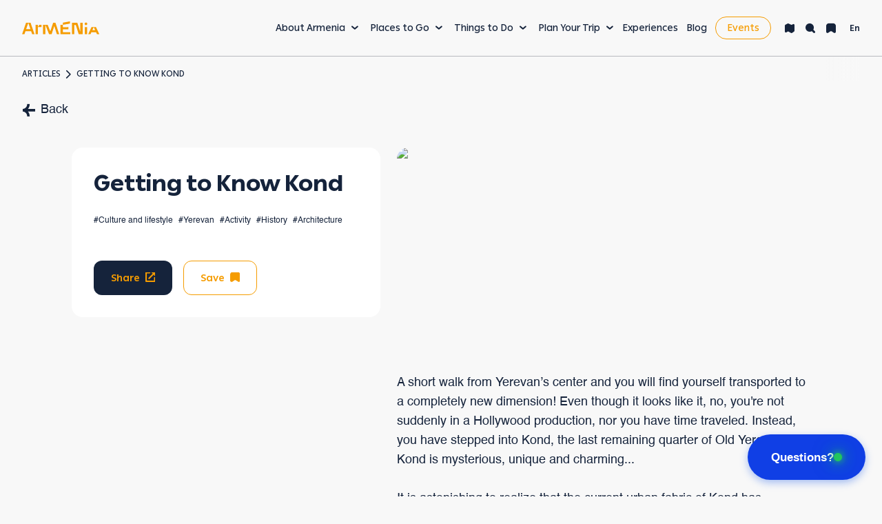

--- FILE ---
content_type: text/html; charset=utf-8
request_url: https://armenia.travel/articles/getting-to-know-kond/
body_size: 30373
content:
<!DOCTYPE html><html lang="en"><head><meta charSet="utf-8" data-next-head=""/><meta name="viewport" content="width=device-width" data-next-head=""/><title data-next-head="">Getting to Know Kond in Yerevan</title><meta name="robots" content="index,follow" data-next-head=""/><meta name="description" content="Step into Kond, Yerevan’s last Old Quarter. Discover hidden streets, history, street art, and warm local hospitality in this unique neighborhood." data-next-head=""/><meta name="twitter:card" content="summary_large_image" data-next-head=""/><meta name="twitter:site" content="@site" data-next-head=""/><meta name="twitter:creator" content="@handle" data-next-head=""/><meta property="og:title" content="Getting to Know Kond in Yerevan" data-next-head=""/><meta property="og:description" content="Step into Kond, Yerevan’s last Old Quarter. Discover hidden streets, history, street art, and warm local hospitality in this unique neighborhood." data-next-head=""/><meta property="og:url" content="https://armenia.travel/articles/getting-to-know-kond/" data-next-head=""/><meta property="og:type" content="website" data-next-head=""/><meta property="og:image" content="https://api.armenia.travel/storage/webp/5--Kond-min-68af1e9c68526.webp" data-next-head=""/><meta property="og:image:alt" content="Getting to Know Kond in Yerevan" data-next-head=""/><link rel="canonical" href="https://armenia.travel/articles/getting-to-know-kond/" data-next-head=""/><link rel="preload" href="https://api.armenia.travel/storage/webp/5--Kond-min-68af1e9c68526.webp" as="image" data-next-head=""/><link rel="preload" href="/logo.svg" as="image" data-next-head=""/><link rel="manifest" href="/manifest.json"/><link rel="preconnect" href="https://www.googletagmanager.com"/><link rel="preconnect" href="https://www.google-analytics.com"/><link rel="touch-startup-image" href="/manifest/icons/512-512.png"/><link rel="touch-icon" sizes="512-512" href="/manifest/icons/512-512.png"/><meta name="mobile-web-app-status-bar-style" content="black-translucent"/><meta name="mobile-web-app-title" content="TRAVEL ARMENIA"/><meta name="mobile-web-app-capable" content="yes"/><meta name="application-name" content="TRAVEL ARMENIA"/><meta name="msapplication-TileColor" content=" #ffffff"/><meta name="msapplication-square70x70logo" content="/manifest/icons/70-70.png"/><meta name="msapplication-square150x150logo" content="/manifest/icons/150-150.png"/><meta name="msapplication-square310x310logo" content="/manifest/icons/310-310.png"/><link rel="icon" sizes="192x192" href="/manifest/icons/192-192.png"/><link rel="shortcut icon" href="/favicon.ico"/><link rel="icon" type="image/x-icon" href="/favicon.ico"/><meta http-equiv="ScreenOrientation" content="autoRotate:disabled"/><meta name="theme-color" content="#fff"/><link rel="preload" href="/_next/static/media/302b54a675063d38-s.p.woff2" as="font" type="font/woff2" crossorigin="anonymous" data-next-font="size-adjust"/><link rel="preload" href="/_next/static/media/a5bc60fd770bb694-s.p.woff2" as="font" type="font/woff2" crossorigin="anonymous" data-next-font="size-adjust"/><link rel="preload" href="/_next/static/media/fd63ba4a2b054c2e-s.p.woff2" as="font" type="font/woff2" crossorigin="anonymous" data-next-font="size-adjust"/><link rel="preload" href="/_next/static/media/fbedef748a8e1e3e-s.p.woff2" as="font" type="font/woff2" crossorigin="anonymous" data-next-font="size-adjust"/><link rel="preload" href="/_next/static/css/9647f9b84431359a.css" as="style"/><link rel="stylesheet" href="/_next/static/css/9647f9b84431359a.css" data-n-g=""/><noscript data-n-css=""></noscript><script defer="" noModule="" src="/_next/static/chunks/polyfills-42372ed130431b0a.js"></script><script src="/_next/static/chunks/webpack-8abcf82057b29d72.js" defer=""></script><script src="/_next/static/chunks/framework-d42168174ed254fb.js" defer=""></script><script src="/_next/static/chunks/main-adb2ca26cf4e85e9.js" defer=""></script><script src="/_next/static/chunks/pages/_app-70bc79d320685b73.js" defer=""></script><script src="/_next/static/chunks/common-components-f53df142fa1bdde0.js" defer=""></script><script src="/_next/static/chunks/2867-22763abceac14b6b.js" defer=""></script><script src="/_next/static/chunks/8883-8ecc806a16218ccf.js" defer=""></script><script src="/_next/static/chunks/pages/articles/%5Bslug%5D-cda3e4d97de1b53e.js" defer=""></script><script src="/_next/static/hriHiV9ptuIoZCdzIkm8V/_buildManifest.js" defer=""></script><script src="/_next/static/hriHiV9ptuIoZCdzIkm8V/_ssgManifest.js" defer=""></script><style data-styled="" data-styled-version="5.3.5">.primaryColor1{color:var(--primaryColor1);}/*!sc*/
.primaryColor1-bg{background:var(--primaryColor1);}/*!sc*/
.primaryColor2{color:var(--primaryColor2);}/*!sc*/
.primaryColor2-bg{background:var(--primaryColor2);}/*!sc*/
.primaryColor3{color:var(--primaryColor3);}/*!sc*/
.primaryColor3-bg{background:var(--primaryColor3);}/*!sc*/
.secondaryColor1{color:var(--secondaryColor1);}/*!sc*/
.secondaryColor1-bg{background:var(--secondaryColor1);}/*!sc*/
.secondaryColor2{color:var(--secondaryColor2);}/*!sc*/
.secondaryColor2-bg{background:var(--secondaryColor2);}/*!sc*/
.secondaryColor3{color:var(--secondaryColor3);}/*!sc*/
.secondaryColor3-bg{background:var(--secondaryColor3);}/*!sc*/
.secondaryColor4{color:var(--secondaryColor4);}/*!sc*/
.secondaryColor4-bg{background:var(--secondaryColor4);}/*!sc*/
.secondaryColor5{color:var(--secondaryColor5);}/*!sc*/
.secondaryColor5-bg{background:var(--secondaryColor5);}/*!sc*/
.successColor{color:var(--successColor) !important;}/*!sc*/
.successColor-bg{background:var(--successColor) !important;}/*!sc*/
.errorColor{color:var(--errorColor) !important;}/*!sc*/
.errorColor-bg{background:var(--errorColor) !important;}/*!sc*/
.bgBigStone{background:var(--bgBigStone);color:var(--primaryColor3);}/*!sc*/
@media (hover:hover){.bgBigStone-hover:hover{background:var(--bgBigStone);-webkit-transition:background var(--trTime);transition:background var(--trTime);}}/*!sc*/
.bgBigStone-text{color:var(--bgBigStone);}/*!sc*/
.bgApricot{background:var(--bgApricot);color:var(--primaryColor3);}/*!sc*/
@media (hover:hover){.bgApricot-hover:hover{background:var(--bgApricot);-webkit-transition:background var(--trTime);transition:background var(--trTime);}}/*!sc*/
.bgApricot-text{color:var(--bgApricot);}/*!sc*/
.bgCobalt{background:var(--bgCobalt);color:var(--primaryColor3);}/*!sc*/
@media (hover:hover){.bgCobalt-hover:hover{background:var(--bgCobalt);-webkit-transition:background var(--trTime);transition:background var(--trTime);}}/*!sc*/
.bgCobalt-text{color:var(--bgCobalt);}/*!sc*/
.bgYellowTan{background:var(--bgYellowTan);color:var(--bgBlackPearl);}/*!sc*/
@media (hover:hover){.bgYellowTan-hover:hover{background:var(--bgYellowTan);-webkit-transition:background var(--trTime);transition:background var(--trTime);}}/*!sc*/
.bgYellowTan-text{color:var(--bgYellowTan);}/*!sc*/
.bgBrightMaroon{background:var(--bgBrightMaroon);color:var(--primaryColor3);}/*!sc*/
@media (hover:hover){.bgBrightMaroon-hover:hover{background:var(--bgBrightMaroon);-webkit-transition:background var(--trTime);transition:background var(--trTime);}}/*!sc*/
.bgBrightMaroon-text{color:var(--bgBrightMaroon);}/*!sc*/
.bgWineBerry{background:var(--bgWineBerry);color:var(--primaryColor3);}/*!sc*/
@media (hover:hover){.bgWineBerry-hover:hover{background:var(--bgWineBerry);-webkit-transition:background var(--trTime);transition:background var(--trTime);}}/*!sc*/
.bgWineBerry-text{color:var(--bgWineBerry);}/*!sc*/
.bgGreenPea{background:var(--bgGreenPea);color:var(--primaryColor3);}/*!sc*/
@media (hover:hover){.bgGreenPea-hover:hover{background:var(--bgGreenPea);-webkit-transition:background var(--trTime);transition:background var(--trTime);}}/*!sc*/
.bgGreenPea-text{color:var(--bgGreenPea);}/*!sc*/
.bgMalibu{background:var(--bgMalibu);color:var(--bgBlackPearl);}/*!sc*/
@media (hover:hover){.bgMalibu-hover:hover{background:var(--bgMalibu);-webkit-transition:background var(--trTime);transition:background var(--trTime);}}/*!sc*/
.bgMalibu-text{color:var(--bgMalibu);}/*!sc*/
.bgBlackPearl{background:var(--bgBlackPearl);color:var(--primaryColor3);}/*!sc*/
@media (hover:hover){.bgBlackPearl-hover:hover{background:var(--bgBlackPearl);-webkit-transition:background var(--trTime);transition:background var(--trTime);}}/*!sc*/
.bgBlackPearl-text{color:var(--bgBlackPearl);}/*!sc*/
.bgPurpleHaze{background:var(--bgPurpleHaze);color:var(--primaryColor3);}/*!sc*/
@media (hover:hover){.bgPurpleHaze-hover:hover{background:var(--bgPurpleHaze);-webkit-transition:background var(--trTime);transition:background var(--trTime);}}/*!sc*/
.bgPurpleHaze-text{color:var(--bgPurpleHaze);}/*!sc*/
.bgBegonia{background:var(--bgBegonia);color:var(--primaryColor3);}/*!sc*/
@media (hover:hover){.bgBegonia-hover:hover{background:var(--bgBegonia);-webkit-transition:background var(--trTime);transition:background var(--trTime);}}/*!sc*/
.bgBegonia-text{color:var(--bgBegonia);}/*!sc*/
.bgCowBoy{background:var(--bgCowBoy);color:var(--primaryColor3);}/*!sc*/
@media (hover:hover){.bgCowBoy-hover:hover{background:var(--bgCowBoy);-webkit-transition:background var(--trTime);transition:background var(--trTime);}}/*!sc*/
.bgCowBoy-text{color:var(--bgCowBoy);}/*!sc*/
.bgWhite{background:var(--primaryColor3);color:var(--bgBlackPearl);}/*!sc*/
@media (hover:hover){.bgWhite-hover:hover{background:var(--primaryColor3);-webkit-transition:background var(--trTime);transition:background var(--trTime);}}/*!sc*/
.bgWhite-text{color:var(--primaryColor3);}/*!sc*/
.bgPearl{background:var(--bgPearl);color:var(--bgBlackPearl);}/*!sc*/
@media (hover:hover){.bgPearl-hover:hover{background:var(--bgPearl);-webkit-transition:background var(--trTime);transition:background var(--trTime);}}/*!sc*/
.bgPearl-text{color:var(--bgPearl);}/*!sc*/
.borderCobalt{border:1px solid var(--bgCobalt) !important;background:transparent !important;color:var(--bgCobalt) !important;}/*!sc*/
@media (hover:hover){.borderCobalt-hover:hover{border:1px solid var(--bgCobalt) !important;color:var(--bgCobalt) !important;background-color:transparent;-webkit-transition:var(--trTime);transition:var(--trTime);}}/*!sc*/
.borderCobalt-text{color:var(--bgCobalt);}/*!sc*/
.borderYellowTan{border:1px solid var(--bgYellowTan) !important;background:transparent !important;color:var(--bgYellowTan) !important;}/*!sc*/
@media (hover:hover){.borderYellowTan-hover:hover{border:1px solid var(--bgYellowTan) !important;color:var(--bgYellowTan) !important;background-color:transparent;-webkit-transition:var(--trTime);transition:var(--trTime);}}/*!sc*/
.borderYellowTan-text{color:var(--bgYellowTan);}/*!sc*/
.borderGreenPea{border:1px solid var(--bgGreenPea) !important;background:transparent !important;color:var(--bgGreenPea) !important;}/*!sc*/
@media (hover:hover){.borderGreenPea-hover:hover{border:1px solid var(--bgGreenPea) !important;color:var(--bgGreenPea) !important;background-color:transparent;-webkit-transition:var(--trTime);transition:var(--trTime);}}/*!sc*/
.borderGreenPea-text{color:var(--bgGreenPea);}/*!sc*/
.borderWineBerry{border:1px solid var(--bgWineBerry) !important;background:transparent !important;color:var(--bgWineBerry) !important;}/*!sc*/
@media (hover:hover){.borderWineBerry-hover:hover{border:1px solid var(--bgWineBerry) !important;color:var(--bgWineBerry) !important;background-color:transparent;-webkit-transition:var(--trTime);transition:var(--trTime);}}/*!sc*/
.borderWineBerry-text{color:var(--bgWineBerry);}/*!sc*/
.borderMalibu{border:1px solid var(--bgMalibu) !important;background:transparent !important;color:var(--bgMalibu) !important;}/*!sc*/
@media (hover:hover){.borderMalibu-hover:hover{border:1px solid var(--bgMalibu) !important;color:var(--bgMalibu) !important;background-color:transparent;-webkit-transition:var(--trTime);transition:var(--trTime);}}/*!sc*/
.borderMalibu-text{color:var(--bgMalibu);}/*!sc*/
.borderBlackPearl{border:1px solid var(--bgBlackPearl) !important;background:transparent !important;color:var(--bgBlackPearl) !important;}/*!sc*/
@media (hover:hover){.borderBlackPearl-hover:hover{border:1px solid var(--bgBlackPearl) !important;color:var(--bgBlackPearl) !important;background-color:transparent;-webkit-transition:var(--trTime);transition:var(--trTime);}}/*!sc*/
.borderBlackPearl-text{color:var(--bgBlackPearl);}/*!sc*/
.borderPurpleHaze{border:1px solid var(--bgPurpleHaze) !important;background:transparent !important;color:var(--bgPurpleHaze) !important;}/*!sc*/
@media (hover:hover){.borderPurpleHaze-hover:hover{border:1px solid var(--bgPurpleHaze) !important;color:var(--bgPurpleHaze) !important;background-color:transparent;-webkit-transition:var(--trTime);transition:var(--trTime);}}/*!sc*/
.borderPurpleHaze-text{color:var(--bgPurpleHaze);}/*!sc*/
.borderCowBoy{border:1px solid var(--bgCowBoy) !important;background:transparent !important;color:var(--bgCowBoy) !important;}/*!sc*/
@media (hover:hover){.borderCowBoy-hover:hover{border:1px solid var(--bgCowBoy) !important;color:var(--bgCowBoy) !important;background-color:transparent;-webkit-transition:var(--trTime);transition:var(--trTime);}}/*!sc*/
.borderCowBoy-text{color:var(--bgCowBoy);}/*!sc*/
.borderApricot{border:1px solid var(--bgApricot) !important;background:transparent !important;color:var(--bgApricot) !important;}/*!sc*/
@media (hover:hover){.borderApricot-hover:hover{border:1px solid var(--bgApricot) !important;color:var(--bgApricot) !important;background-color:transparent;-webkit-transition:var(--trTime);transition:var(--trTime);}}/*!sc*/
.borderApricot-text{color:var(--bgApricot);}/*!sc*/
.borderBegonia{border:1px solid var(--bgBegonia) !important;background:transparent !important;color:var(--bgBegonia) !important;}/*!sc*/
@media (hover:hover){.borderBegonia-hover:hover{border:1px solid var(--bgBegonia) !important;color:var(--bgBegonia) !important;background-color:transparent;-webkit-transition:var(--trTime);transition:var(--trTime);}}/*!sc*/
.borderBegonia-text{color:var(--bgBegonia);}/*!sc*/
.font-soundscape{font-family:var(--soundscape);}/*!sc*/
.font-soundscape-medium{font-family:var(--soundscape);font-weight:500 !important;}/*!sc*/
.font-soundscape-bold{font-family:var(--soundscape);font-weight:700 !important;}/*!sc*/
.lang-hy .font-soundscape{font-family:var(--ping);font-weight:700 !important;}/*!sc*/
.lang-hy .font-soundscape-medium{font-family:var(--ping);font-weight:700 !important;}/*!sc*/
.lang-hy .font-soundscape-bold{font-family:var(--ping);font-weight:700 !important;}/*!sc*/
.font-helvetica{font-family:var(--helvetica);font-weight:400 !important;}/*!sc*/
.font-helvetica-bold{font-family:var(--helvetica);font-weight:600 !important;}/*!sc*/
.font-ping{font-family:var(--ping);}/*!sc*/
.font-ping-medium{font-family:var(--ping);font-weight:500 !important;}/*!sc*/
.font-ping-bold{font-family:var(--ping);font-weight:600 !important;}/*!sc*/
.font-ping-bolder{font-family:var(--ping);font-weight:700 !important;}/*!sc*/
.uppercase{text-transform:uppercase;}/*!sc*/
.lowercase{text-transform:lowercase;}/*!sc*/
.capitalize{text-transform:capitalize;}/*!sc*/
.underline{-webkit-text-decoration:underline;text-decoration:underline;}/*!sc*/
.text-center{text-align:center;}/*!sc*/
.text-left{text-align:left;}/*!sc*/
.text-right{text-align:right;}/*!sc*/
.burger-icon{position:relative;display:inline-block;width:var(--burgerIconW);height:var(--burgerIconH);}/*!sc*/
.burger-icon:before,.burger-icon:after{content:'';position:absolute;left:0;right:0;height:2px;background:var(--primaryColor1);-webkit-transform:translateY(-50%);-ms-transform:translateY(-50%);transform:translateY(-50%);-webkit-transition:all var(--trTime);transition:all var(--trTime);}/*!sc*/
.burger-icon.light-bg:before,.burger-icon.light-bg:after{background:var(--secondaryColor1);}/*!sc*/
.burger-icon:before{top:25%;}/*!sc*/
.burger-icon:after{top:75%;}/*!sc*/
.burger-icon.active:after,.burger-icon.active:before{top:50%;}/*!sc*/
.burger-icon.active:before{-webkit-transform:translateY(-50%) rotate(45deg);-ms-transform:translateY(-50%) rotate(45deg);transform:translateY(-50%) rotate(45deg);}/*!sc*/
.burger-icon.active:after{-webkit-transform:translateY(-50%) rotate(-45deg);-ms-transform:translateY(-50%) rotate(-45deg);transform:translateY(-50%) rotate(-45deg);}/*!sc*/
.disabled{opacity:0.5;pointer-events:none;}/*!sc*/
.hidden-container{overflow:hidden;}/*!sc*/
data-styled.g1[id="sc-global-eXpGmv1"]{content:"sc-global-eXpGmv1,"}/*!sc*/
:root{--primaryColor1:#15233B;--primaryColor2:#F59C00;--primaryColor3:#ffffff;--secondaryColor1:#F8F8F8;--secondaryColor2:#7B7F86;--secondaryColor3:#FFE173;--secondaryColor4:#EAEAEA;--secondaryColor5:#FF6E73;--bgBigStone:#15233B;--bgApricot:#F59C00;--bgCobalt:#17428A;--bgYellowTan:#FFE173;--bgBrightMaroon:#C8264C;--bgGreenPea:#1E5F4B;--bgWineBerry:#5C293C;--bgMalibu:#6EC8F0;--bgBlackPearl:#0D1522;--bgPurpleHaze:#413278;--bgCowBoy:#6E3C37;--bgBegonia:#FF6E73;--bgPearl:#F8F8F8;--bgLayer:linear-gradient(0,#14233c00 0%,#080e1766 100%);--successColor:#318D51;--errorColor:#C8264C;--shadowColor:#d6d6d6;--borderColor:#7B7F8680;--ping:'ping','ping Fallback';--helvetica:'helvetica','helvetica Fallback';--soundscape:'soundscape','soundscape Fallback';--desktopSizeXL:2560px;--desktopSizeL:1920px;--desktopSizeM:1510px;--desktopSizeS:1440px;--desktopSizeXS:1280px;--tabletSize:1024px;--tabletSizeS:768px;--mobileSize:601px;--spSize:8px;--sp0-5x:calc(var(--spSize) * 0.5);--sp1-5x:calc(var(--spSize) * 1.5);--sp2-5x:calc(var(--spSize) * 2.5);--sp3-5x:calc(var(--spSize) * 3.5);--sp1x:calc(var(--spSize) * 1);--sp2x:calc(var(--spSize) * 2);--sp3x:calc(var(--spSize) * 3);--sp4x:calc(var(--spSize) * 4);--sp5x:calc(var(--spSize) * 5);--sp6x:calc(var(--spSize) * 6);--sp7x:calc(var(--spSize) * 7);--sp8x:calc(var(--spSize) * 8);--sp9x:calc(var(--spSize) * 9);--sp10x:calc(var(--spSize) * 10);--sp11x:calc(var(--spSize) * 11);--sp12x:calc(var(--spSize) * 12);--sp13x:calc(var(--spSize) * 13);--sp14x:calc(var(--spSize) * 14);--sp15x:calc(var(--spSize) * 15);--sp16x:calc(var(--spSize) * 16);--sp17x:calc(var(--spSize) * 17);--sp18x:calc(var(--spSize) * 18);--sp19x:calc(var(--spSize) * 19);--sp20x:calc(var(--spSize) * 20);--sp21x:calc(var(--spSize) * 21);--sp22x:calc(var(--spSize) * 22);--sp23x:calc(var(--spSize) * 23);--sp24x:calc(var(--spSize) * 24);--sp25x:calc(var(--spSize) * 25);--sp26x:calc(var(--spSize) * 26);--sp27x:calc(var(--spSize) * 27);--sp28x:calc(var(--spSize) * 28);--sp29x:calc(var(--spSize) * 29);--sp30x:calc(var(--spSize) * 30);--sp31x:calc(var(--spSize) * 31);--sp32x:calc(var(--spSize) * 32);--sp33x:calc(var(--spSize) * 33);--sp34x:calc(var(--spSize) * 34);--sp35x:calc(var(--spSize) * 35);--sp36x:calc(var(--spSize) * 36);--sp37x:calc(var(--spSize) * 37);--sp38x:calc(var(--spSize) * 38);--sp39x:calc(var(--spSize) * 39);--sp40x:calc(var(--spSize) * 40);--sp41x:calc(var(--spSize) * 41);--sp42x:calc(var(--spSize) * 42);--sp43x:calc(var(--spSize) * 43);--sp44x:calc(var(--spSize) * 44);--sp45x:calc(var(--spSize) * 45);--sp46x:calc(var(--spSize) * 46);--sp47x:calc(var(--spSize) * 47);--sp48x:calc(var(--spSize) * 48);--sp49x:calc(var(--spSize) * 49);--sp50x:calc(var(--spSize) * 50);--sp51x:calc(var(--spSize) * 51);--sp52x:calc(var(--spSize) * 52);--sp53x:calc(var(--spSize) * 53);--sp54x:calc(var(--spSize) * 54);--sp55x:calc(var(--spSize) * 55);--sp56x:calc(var(--spSize) * 56);--sp57x:calc(var(--spSize) * 57);--sp58x:calc(var(--spSize) * 58);--sp59x:calc(var(--spSize) * 59);--sp60x:calc(var(--spSize) * 60);--sp61x:calc(var(--spSize) * 61);--sp62x:calc(var(--spSize) * 62);--sp63x:calc(var(--spSize) * 63);--sp64x:calc(var(--spSize) * 64);--sp65x:calc(var(--spSize) * 65);--sp66x:calc(var(--spSize) * 66);--sp67x:calc(var(--spSize) * 67);--sp68x:calc(var(--spSize) * 68);--sp69x:calc(var(--spSize) * 69);--sp70x:calc(var(--spSize) * 70);--sp71x:calc(var(--spSize) * 71);--sp72x:calc(var(--spSize) * 72);--sp73x:calc(var(--spSize) * 73);--sp74x:calc(var(--spSize) * 74);--sp75x:calc(var(--spSize) * 75);--sp76x:calc(var(--spSize) * 76);--sp77x:calc(var(--spSize) * 77);--sp78x:calc(var(--spSize) * 78);--sp79x:calc(var(--spSize) * 79);--sp80x:calc(var(--spSize) * 80);--sp81x:calc(var(--spSize) * 81);--sp82x:calc(var(--spSize) * 82);--sp83x:calc(var(--spSize) * 83);--sp84x:calc(var(--spSize) * 84);--sp85x:calc(var(--spSize) * 85);--sp86x:calc(var(--spSize) * 86);--sp87x:calc(var(--spSize) * 87);--sp88x:calc(var(--spSize) * 88);--sp89x:calc(var(--spSize) * 89);--sp90x:calc(var(--spSize) * 90);--sp91x:calc(var(--spSize) * 91);--sp92x:calc(var(--spSize) * 92);--sp93x:calc(var(--spSize) * 93);--sp94x:calc(var(--spSize) * 94);--sp95x:calc(var(--spSize) * 95);--sp96x:calc(var(--spSize) * 96);--sp97x:calc(var(--spSize) * 97);--sp98x:calc(var(--spSize) * 98);--sp99x:calc(var(--spSize) * 99);--sp100x:calc(var(--spSize) * 100);--sp101x:calc(var(--spSize) * 101);--sp102x:calc(var(--spSize) * 102);--sp103x:calc(var(--spSize) * 103);--sp104x:calc(var(--spSize) * 104);--sp105x:calc(var(--spSize) * 105);--sp106x:calc(var(--spSize) * 106);--sp107x:calc(var(--spSize) * 107);--sp108x:calc(var(--spSize) * 108);--sp109x:calc(var(--spSize) * 109);--sp110x:calc(var(--spSize) * 110);--sp111x:calc(var(--spSize) * 111);--sp112x:calc(var(--spSize) * 112);--sp113x:calc(var(--spSize) * 113);--sp114x:calc(var(--spSize) * 114);--sp115x:calc(var(--spSize) * 115);--sp116x:calc(var(--spSize) * 116);--sp117x:calc(var(--spSize) * 117);--sp118x:calc(var(--spSize) * 118);--sp119x:calc(var(--spSize) * 119);--sp120x:calc(var(--spSize) * 120);--sp121x:calc(var(--spSize) * 121);--sp122x:calc(var(--spSize) * 122);--sp123x:calc(var(--spSize) * 123);--sp124x:calc(var(--spSize) * 124);--sp125x:calc(var(--spSize) * 125);--sp126x:calc(var(--spSize) * 126);--sp127x:calc(var(--spSize) * 127);--sp128x:calc(var(--spSize) * 128);--sp129x:calc(var(--spSize) * 129);--sp130x:calc(var(--spSize) * 130);--sp131x:calc(var(--spSize) * 131);--sp132x:calc(var(--spSize) * 132);--sp133x:calc(var(--spSize) * 133);--sp134x:calc(var(--spSize) * 134);--sp135x:calc(var(--spSize) * 135);--sp136x:calc(var(--spSize) * 136);--sp137x:calc(var(--spSize) * 137);--sp138x:calc(var(--spSize) * 138);--sp139x:calc(var(--spSize) * 139);--sp140x:calc(var(--spSize) * 140);--sp141x:calc(var(--spSize) * 141);--sp142x:calc(var(--spSize) * 142);--sp143x:calc(var(--spSize) * 143);--sp144x:calc(var(--spSize) * 144);--sp145x:calc(var(--spSize) * 145);--sp146x:calc(var(--spSize) * 146);--sp147x:calc(var(--spSize) * 147);--sp148x:calc(var(--spSize) * 148);--sp149x:calc(var(--spSize) * 149);--sp150x:calc(var(--spSize) * 150);--sp151x:calc(var(--spSize) * 151);--sp152x:calc(var(--spSize) * 152);--sp153x:calc(var(--spSize) * 153);--sp154x:calc(var(--spSize) * 154);--sp155x:calc(var(--spSize) * 155);--sp156x:calc(var(--spSize) * 156);--sp157x:calc(var(--spSize) * 157);--sp158x:calc(var(--spSize) * 158);--sp159x:calc(var(--spSize) * 159);--sp160x:calc(var(--spSize) * 160);--sp161x:calc(var(--spSize) * 161);--sp162x:calc(var(--spSize) * 162);--sp163x:calc(var(--spSize) * 163);--sp164x:calc(var(--spSize) * 164);--sp165x:calc(var(--spSize) * 165);--sp166x:calc(var(--spSize) * 166);--sp167x:calc(var(--spSize) * 167);--sp168x:calc(var(--spSize) * 168);--sp169x:calc(var(--spSize) * 169);--sp170x:calc(var(--spSize) * 170);--sp171x:calc(var(--spSize) * 171);--sp172x:calc(var(--spSize) * 172);--sp173x:calc(var(--spSize) * 173);--sp174x:calc(var(--spSize) * 174);--sp175x:calc(var(--spSize) * 175);--sp176x:calc(var(--spSize) * 176);--sp177x:calc(var(--spSize) * 177);--sp178x:calc(var(--spSize) * 178);--sp179x:calc(var(--spSize) * 179);--sp180x:calc(var(--spSize) * 180);--sp181x:calc(var(--spSize) * 181);--sp182x:calc(var(--spSize) * 182);--sp183x:calc(var(--spSize) * 183);--sp184x:calc(var(--spSize) * 184);--sp185x:calc(var(--spSize) * 185);--sp186x:calc(var(--spSize) * 186);--sp187x:calc(var(--spSize) * 187);--sp188x:calc(var(--spSize) * 188);--sp189x:calc(var(--spSize) * 189);--sp190x:calc(var(--spSize) * 190);--sp191x:calc(var(--spSize) * 191);--sp192x:calc(var(--spSize) * 192);--sp193x:calc(var(--spSize) * 193);--sp194x:calc(var(--spSize) * 194);--sp195x:calc(var(--spSize) * 195);--sp196x:calc(var(--spSize) * 196);--sp197x:calc(var(--spSize) * 197);--sp198x:calc(var(--spSize) * 198);--sp199x:calc(var(--spSize) * 199);--sp200x:calc(var(--spSize) * 200);--trTime:0.3s;--lineHeight:1.6;--lineHeightS:1.3;--burgerIconW:var(--sp3x);--burgerIconH:var(--sp3x);}/*!sc*/
@media only screen and (min-width:2560px){:root{--h1L:184px;--h1:152px;--h2:80px;--h3:56px;--h4:48px;--h5:40px;--h6:32px;--p:24px;--pS:20px;--pXS:16px;--pXXS:14px;--headerFixHeight:121px;--contPaddingH:var(--sp26x);--contMarginV:var(--sp25x);--colPadding:var(--sp3x);}}/*!sc*/
@media only screen and (max-width:2559px) and (min-width:1920px){:root{--h1L:140px;--h1:120px;--h2:64px;--h3:48px;--h4:40px;--h5:32px;--h6:24px;--p:18px;--pS:16px;--pXS:14px;--pXXS:12px;--headerFixHeight:100px;--contPaddingH:var(--sp20x);--contMarginV:var(--sp22x);--colPadding:var(--sp2x);}}/*!sc*/
@media only screen and (max-width:1919px) and (min-width:1510px){:root{--h1L:112px;--h1:96px;--h2:48px;--h3:40px;--h4:32px;--h5:24px;--h6:20px;--p:18px;--pS:14px;--pXS:12px;--pXXS:10px;--headerFixHeight:82px;--contPaddingH:var(--sp15x);--contMarginV:var(--sp20x);--colPadding:var(--sp2x);}}/*!sc*/
@media only screen and (max-width:1509px) and (min-width:1440px){:root{--h1L:112px;--h1:96px;--h2:48px;--h3:32px;--h4:32px;--h5:24px;--h6:20px;--p:18px;--pS:14px;--pXS:12px;--pXXS:10px;--headerFixHeight:82px;--contPaddingH:var(--sp15x);--contMarginV:var(--sp17x);--colPadding:var(--sp2x);}}/*!sc*/
@media only screen and (max-width:1439px) and (min-width:1280px){:root{--h1L:88px;--h1:80px;--h2:40px;--h3:32px;--h4:32px;--h5:20px;--h6:20px;--p:18px;--pS:14px;--pXS:12px;--pXXS:10px;--headerFixHeight:82px;--contPaddingH:var(--sp13x);--contMarginV:var(--sp15x);--colPadding:var(--sp2x);}}/*!sc*/
@media only screen and (max-width:1279px) and (min-width:1024px){:root{--h1L:72px;--h1:56px;--h2:32px;--h3:32px;--h4:24px;--h5:20px;--h6:20px;--p:16px;--pS:14px;--pXS:12px;--pXXS:10px;--headerFixHeight:73px;--contPaddingH:var(--sp8x);--contMarginV:var(--sp13x);--colPadding:var(--sp1x);}}/*!sc*/
@media only screen and (max-width:1023px) and (min-width:768px){:root{--h1L:72px;--h1:56px;--h2:32px;--h3:32px;--h4:24px;--h5:20px;--h6:18px;--p:16px;--pS:14px;--pXS:12px;--pXXS:10px;--headerFixHeight:73px;--contPaddingH:var(--sp8x);--contMarginV:var(--sp13x);--colPadding:var(--sp1x);}}/*!sc*/
@media only screen and (max-width:767px){:root{--h1L:56px;--h1:32px;--h2:32px;--h3:24px;--h4:20px;--h5:20px;--h6:18px;--p:14px;--pS:14px;--pXS:12px;--pXXS:10px;--headerFixHeight:57px;--contPaddingH:var(--sp2x);--contMarginV:var(--sp12x);--colPadding:var(--sp1x);}}/*!sc*/
data-styled.g2[id="sc-global-kgHiOh1"]{content:"sc-global-kgHiOh1,"}/*!sc*/
*{margin:0;padding:0;outline:none;box-sizing:border-box;-webkit-appearance:none;-webkit-text-size-adjust:100%;-webkit-font-smoothing:antialiased;-webkit-tap-highlight-color:rgba(0,0,0,0) !important;}/*!sc*/
*::-webkit-scrollbar{width:var(--sp1x);border-radius:var(--sp2x);}/*!sc*/
*::-webkit-scrollbar-track{background:transparent;}/*!sc*/
*::-webkit-scrollbar-thumb{background:var(--secondaryColor4);border-radius:var(--sp2x);}/*!sc*/
*::-webkit-scrollbar-thumb:hover{background:var(--secondaryColor2);}/*!sc*/
body{width:100%;min-height:100%;color:var(--primaryColor1);background:var(--secondaryColor1);line-height:var(--lineHeight);position:relative;font-family:var(--ping);overflow-x:hidden;}/*!sc*/
body main{position:relative;display:-webkit-box;display:-webkit-flex;display:-ms-flexbox;display:flex;-webkit-flex-direction:column;-ms-flex-direction:column;flex-direction:column;min-height:100%;z-index:1;-webkit-transition:margin-top 1s;transition:margin-top 1s;}/*!sc*/
body main.dark{background:var(--secondaryColor2);-webkit-animation:loading 1s infinite;animation:loading 1s infinite;}/*!sc*/
body #__next{min-height:100%;}/*!sc*/
body::-webkit-scrollbar-thumb{background-color:var(--borderColor);}/*!sc*/
body.hidden{overflow:hidden;max-height:100vh;}/*!sc*/
ul,fieldset{list-style:none;border:none;}/*!sc*/
.hide-scrollbar::-webkit-scrollbar{display:none;}/*!sc*/
input[type='search']::-webkit-search-decoration,input[type='search']::-webkit-search-cancel-button,input[type='search']::-webkit-search-results-button,input[type='search']::-webkit-search-results-decoration{-webkit-appearance:none;}/*!sc*/
input::-webkit-outer-spin-button,input::-webkit-inner-spin-button{-webkit-appearance:none;margin:0;}/*!sc*/
input[type='number']{-moz-appearance:textfield;}/*!sc*/
input:-internal-autofill-selected{background-color:transparent !important;box-shadow:inset 1000px 1000px #fff;}/*!sc*/
input{outline:none;}/*!sc*/
input:-webkit-autofill{-webkit-text-fill-color:var(--textColor) !important;box-shadow:inset 0 0 0 50px var(--textColor) !important;}/*!sc*/
input:-webkit-autofill,input:-webkit-autofill:hover,input:-webkit-autofill:focus,textarea:-webkit-autofill,textarea:-webkit-autofill:hover,textarea:-webkit-autofill:focus,select:-webkit-autofill,select:-webkit-autofill:hover,select:-webkit-autofill:focus{border:1px solid black;-webkit-text-fill-color:black;color:white;background-color:transparent;box-shadow:0 0 0 1000px transparent inset;-webkit-transition:background-color 5000s ease-in-out 0s;transition:background-color 5000s ease-in-out 0s;}/*!sc*/
input:-webkit-autofill,input:-webkit-autofill:hover,input:-webkit-autofill:focus,input:-webkit-autofill:active{box-shadow:0 0 0 30px transparent inset !important;}/*!sc*/
@-webkit-keyframes autofill{to{background:transparent;}}/*!sc*/
@keyframes autofill{to{background:transparent;}}/*!sc*/
a{-webkit-text-decoration:none;text-decoration:none;color:var(--black);-webkit-tap-highlight-color:transparent;}/*!sc*/
.h1,h1{font-size:var(--h1);line-height:var(--lineHeightS);font-weight:unset;}/*!sc*/
.h1.h1L,h1.h1L{--h1:var(--h1L);}/*!sc*/
.h2,h2{font-size:var(--h2);line-height:var(--lineHeightS);font-weight:unset;}/*!sc*/
.h3,h3{font-size:var(--h3);line-height:var(--lineHeightS);font-weight:unset;}/*!sc*/
.h4,h4{font-size:var(--h4);line-height:var(--lineHeightS);font-weight:unset;}/*!sc*/
.h5,h5{font-size:var(--h5);line-height:var(--lineHeightS);font-weight:unset;}/*!sc*/
.h6,h6{font-size:var(--h6);line-height:var(--lineHeight);font-weight:unset;}/*!sc*/
.p,p{font-size:var(--p);line-height:var(--lineHeight);font-weight:unset;}/*!sc*/
.p.pS,p.pS{--p:var(--pS);}/*!sc*/
.p.pXS,p.pXS{--p:var(--pXS);}/*!sc*/
.p.pXXS,p.pXXS{--p:var(--pXXS);}/*!sc*/
.row{display:-webkit-box;display:-webkit-flex;display:-ms-flexbox;display:flex;-webkit-flex-wrap:wrap;-ms-flex-wrap:wrap;flex-wrap:wrap;margin:0 calc(var(--colPadding) * -1);}/*!sc*/
.row > *{width:100%;padding:0 var(--colPadding);}/*!sc*/
.row .col{-webkit-flex:1 1;-ms-flex:1 1;flex:1 1;}/*!sc*/
.row .col-1{width:8.333333333333334%;}/*!sc*/
.row .col-2{width:16.666666666666668%;}/*!sc*/
.row .col-3{width:25%;}/*!sc*/
.row .col-4{width:33.333333333333336%;}/*!sc*/
.row .col-5{width:41.66666666666667%;}/*!sc*/
.row .col-6{width:50%;}/*!sc*/
.row .col-7{width:58.333333333333336%;}/*!sc*/
.row .col-8{width:66.66666666666667%;}/*!sc*/
.row .col-9{width:75%;}/*!sc*/
.row .col-10{width:83.33333333333334%;}/*!sc*/
.row .col-11{width:91.66666666666667%;}/*!sc*/
.row .col-12{width:100%;}/*!sc*/
@media only screen and (max-width:2559px){.row .col-dl-1{width:8.333333333333334%;}.row .col-dl-2{width:16.666666666666668%;}.row .col-dl-3{width:25%;}.row .col-dl-4{width:33.333333333333336%;}.row .col-dl-5{width:41.66666666666667%;}.row .col-dl-6{width:50%;}.row .col-dl-7{width:58.333333333333336%;}.row .col-dl-8{width:66.66666666666667%;}.row .col-dl-9{width:75%;}.row .col-dl-10{width:83.33333333333334%;}.row .col-dl-11{width:91.66666666666667%;}.row .col-dl-12{width:100%;}}/*!sc*/
@media only screen and (max-width:1919px){.row .col-dm-1{width:8.333333333333334%;}.row .col-dm-2{width:16.666666666666668%;}.row .col-dm-3{width:25%;}.row .col-dm-4{width:33.333333333333336%;}.row .col-dm-5{width:41.66666666666667%;}.row .col-dm-6{width:50%;}.row .col-dm-7{width:58.333333333333336%;}.row .col-dm-8{width:66.66666666666667%;}.row .col-dm-9{width:75%;}.row .col-dm-10{width:83.33333333333334%;}.row .col-dm-11{width:91.66666666666667%;}.row .col-dm-12{width:100%;}}/*!sc*/
@media only screen and (max-width:1509px){.row .col-ds-1{width:8.333333333333334%;}.row .col-ds-2{width:16.666666666666668%;}.row .col-ds-3{width:25%;}.row .col-ds-4{width:33.333333333333336%;}.row .col-ds-5{width:41.66666666666667%;}.row .col-ds-6{width:50%;}.row .col-ds-7{width:58.333333333333336%;}.row .col-ds-8{width:66.66666666666667%;}.row .col-ds-9{width:75%;}.row .col-ds-10{width:83.33333333333334%;}.row .col-ds-11{width:91.66666666666667%;}.row .col-ds-12{width:100%;}}/*!sc*/
@media only screen and (max-width:1439px){.row .col-dxs-1{width:8.333333333333334%;}.row .col-dxs-2{width:16.666666666666668%;}.row .col-dxs-3{width:25%;}.row .col-dxs-4{width:33.333333333333336%;}.row .col-dxs-5{width:41.66666666666667%;}.row .col-dxs-6{width:50%;}.row .col-dxs-7{width:58.333333333333336%;}.row .col-dxs-8{width:66.66666666666667%;}.row .col-dxs-9{width:75%;}.row .col-dxs-10{width:83.33333333333334%;}.row .col-dxs-11{width:91.66666666666667%;}.row .col-dxs-12{width:100%;}}/*!sc*/
@media only screen and (max-width:1279px){.row .col-t-1{width:8.333333333333334%;}.row .col-t-2{width:16.666666666666668%;}.row .col-t-3{width:25%;}.row .col-t-4{width:33.333333333333336%;}.row .col-t-5{width:41.66666666666667%;}.row .col-t-6{width:50%;}.row .col-t-7{width:58.333333333333336%;}.row .col-t-8{width:66.66666666666667%;}.row .col-t-9{width:75%;}.row .col-t-10{width:83.33333333333334%;}.row .col-t-11{width:91.66666666666667%;}.row .col-t-12{width:100%;}}/*!sc*/
@media only screen and (max-width:1023px){.row .col-ts-1{width:8.333333333333334%;}.row .col-ts-2{width:16.666666666666668%;}.row .col-ts-3{width:25%;}.row .col-ts-4{width:33.333333333333336%;}.row .col-ts-5{width:41.66666666666667%;}.row .col-ts-6{width:50%;}.row .col-ts-7{width:58.333333333333336%;}.row .col-ts-8{width:66.66666666666667%;}.row .col-ts-9{width:75%;}.row .col-ts-10{width:83.33333333333334%;}.row .col-ts-11{width:91.66666666666667%;}.row .col-ts-12{width:100%;}}/*!sc*/
@media only screen and (max-width:767px){.row .col-m-1{width:8.333333333333334%;}.row .col-m-2{width:16.666666666666668%;}.row .col-m-3{width:25%;}.row .col-m-4{width:33.333333333333336%;}.row .col-m-5{width:41.66666666666667%;}.row .col-m-6{width:50%;}.row .col-m-7{width:58.333333333333336%;}.row .col-m-8{width:66.66666666666667%;}.row .col-m-9{width:75%;}.row .col-m-10{width:83.33333333333334%;}.row .col-m-11{width:91.66666666666667%;}.row .col-m-12{width:100%;}}/*!sc*/
@-webkit-keyframes loading{0%,100%{opacity:0.7;}50%{opacity:0.5;}}/*!sc*/
@keyframes loading{0%,100%{opacity:0.7;}50%{opacity:0.5;}}/*!sc*/
data-styled.g3[id="sc-global-esStKa1"]{content:"sc-global-esStKa1,"}/*!sc*/
.fkhAug{--imagePaddingTop:50.5%;}/*!sc*/
.fkhAug.imageCont{position:relative;width:100%;padding-top:var(--imagePaddingTop);-webkit-transition:background-color 0.3s ease-out;transition:background-color 0.3s ease-out;}/*!sc*/
.fkhAug.imageCont > span{position:absolute;top:0;left:0;object-position:center;width:100%;height:100%;z-index:1;box-sizing:border-box;display:block;overflow:hidden;background:none;opacity:1;border:0;margin:0;padding:0;bottom:0;right:0;-webkit-transition:opacity 0.8s ease-out;transition:opacity 0.8s ease-out;}/*!sc*/
.fkhAug.imageCont > span .image-placeholder{position:absolute;inset:0;width:100%;height:100%;background-color:#ecedee;-webkit-transition:opacity 0.3s ease-out;transition:opacity 0.3s ease-out;}/*!sc*/
.fkhAug.imageCont > span img{-webkit-transition:opacity 0.7s ease-out,-webkit-transform var(--trTime) ease-out;-webkit-transition:opacity 0.7s ease-out,transform var(--trTime) ease-out;transition:opacity 0.7s ease-out,transform var(--trTime) ease-out;}/*!sc*/
data-styled.g4[id="sc-bd22e23-0"]{content:"fkhAug,"}/*!sc*/
.kPGCsI{--headerLogoSize:var(--sp27x);width:var(--headerLogoSize);margin-top:var(--headerMarginTop);}/*!sc*/
.kPGCsI a{width:100%;}/*!sc*/
.kPGCsI .imageCont{--imagePaddingTop:17.2%;background-color:transparent !important;}/*!sc*/
.kPGCsI .imageCont img{width:100% !important;height:auto;}/*!sc*/
@media (min-width:1920px) and (max-width:2559px){.kPGCsI{--headerLogoSize:var(--sp20x);}}/*!sc*/
@media (min-width:1510px) and (max-width:1919px){.kPGCsI{--headerLogoSize:var(--sp15x);}}/*!sc*/
@media (min-width:1440px) and (max-width:1509px){.kPGCsI{--headerLogoSize:var(--sp15x);}}/*!sc*/
@media (min-width:1280px) and (max-width:1439px){.kPGCsI{--headerLogoSize:var(--sp14x);}}/*!sc*/
@media (min-width:1024px) and (max-width:1279px){.kPGCsI{--headerLogoSize:var(--sp14x);}}/*!sc*/
@media (min-width:768px) and (max-width:1023px){.kPGCsI{--headerLogoSize:var(--sp14x);}}/*!sc*/
@media (max-width:767px){.kPGCsI{--headerLogoSize:var(--sp14x);}}/*!sc*/
.fozKGU{--headerLogoSize:100%;--headerMarginTop:var(--sp7x);width:var(--headerLogoSize);margin-top:var(--headerMarginTop);}/*!sc*/
.fozKGU a{width:100%;}/*!sc*/
.fozKGU .imageCont{--imagePaddingTop:17.2%;background-color:transparent !important;}/*!sc*/
.fozKGU .imageCont img{width:100% !important;height:auto;}/*!sc*/
@media (min-width:1920px) and (max-width:2559px){.fozKGU{--headerLogoSize:100%;--headerMarginTop:var(--sp5x);}}/*!sc*/
@media (min-width:1510px) and (max-width:1919px){.fozKGU{--headerLogoSize:100%;--headerMarginTop:var(--sp4x);}}/*!sc*/
@media (min-width:1440px) and (max-width:1509px){.fozKGU{--headerLogoSize:100%;--headerMarginTop:var(--sp4x);}}/*!sc*/
@media (min-width:1280px) and (max-width:1439px){.fozKGU{--headerLogoSize:100%;--headerMarginTop:var(--sp4x);}}/*!sc*/
@media (min-width:1024px) and (max-width:1279px){.fozKGU{--headerLogoSize:100%;--headerMarginTop:var(--sp4x);}}/*!sc*/
@media (min-width:768px) and (max-width:1023px){.fozKGU{--headerLogoSize:100%;--headerMarginTop:var(--sp4x);}}/*!sc*/
@media (max-width:767px){.fozKGU{--headerLogoSize:100%;--headerMarginTop:var(--sp5x);}}/*!sc*/
data-styled.g5[id="sc-30af5cd1-0"]{content:"kPGCsI,fozKGU,"}/*!sc*/
.khlzSa{--lineHeight:1;--lineHeightS:1;--color:var(--primaryColor2);--background:transparent;--borderColor:transparent;--hoverColor:var(--primaryColor1);--hoverBackground:transparent;--hoverBorderColor:transparent;--paddingV:var(--sp2x);--paddingH:var(--sp4x);display:inline-block;}/*!sc*/
.khlzSa.ColorYellowTan .button-text{color:var(--primaryColor1);}/*!sc*/
.khlzSa.ColorYellowTan .btn-icon i{color:var(--primaryColor1);}/*!sc*/
.khlzSa button,.khlzSa a{position:relative;display:-webkit-inline-box;display:-webkit-inline-flex;display:-ms-inline-flexbox;display:inline-flex;-webkit-box-pack:center;-webkit-justify-content:center;-ms-flex-pack:center;justify-content:center;color:var(--color);background-color:var(--background);border:1px solid var(--borderColor);font-weight:inherit;-webkit-transition:all var(--trTime);transition:all var(--trTime);overflow:hidden;-webkit-appearance:none;cursor:pointer;}/*!sc*/
.khlzSa button .btn-content,.khlzSa a .btn-content{position:relative;z-index:1;overflow:hidden;}/*!sc*/
.khlzSa [class^='giz-'],.khlzSa .btn-content{line-height:1.1;}/*!sc*/
@media (hover:hover){.khlzSa:not(.lottie):not(.oval):not(.icon-aside) button:hover,.khlzSa:not(.lottie):not(.oval):not(.icon-aside) a:hover{color:var(--hoverColor);background-color:var(--hoverBackground);border:1px solid var(--hoverBorderColor);}}/*!sc*/
.khlzSa.default{--color:var(--primaryColor2);--background:transparent;--borderColor:var(--primaryColor2);--hoverColor:var(--primaryColor1);--hoverBackground:var(--primaryColor2);--hoverBorderColor:var(--primaryColor1);}/*!sc*/
.khlzSa.default button,.khlzSa.default a{-webkit-align-items:center;-webkit-box-align:center;-ms-flex-align:center;align-items:center;-webkit-box-pack:center;-webkit-justify-content:center;-ms-flex-pack:center;justify-content:center;border-radius:calc(1.5 * var(--sp1x));padding:var(--paddingV) var(--paddingH);}/*!sc*/
.khlzSa.default button [class^='giz-'],.khlzSa.default a [class^='giz-']{margin-left:var(--sp1x);}/*!sc*/
.khlzSa.default button:after,.khlzSa.default a:after{content:'';position:absolute;inset:0;border-radius:var(--sp1x);background-color:var(--hoverBackground);-webkit-transform:translateY(150%);-ms-transform:translateY(150%);transform:translateY(150%);-webkit-transition:var(--trTime);transition:var(--trTime);}/*!sc*/
.khlzSa.lottie{--color:var(--primaryColor1);--hoverColor:var(--primaryColor2);}/*!sc*/
.khlzSa.lottie .lottie-wrap{margin:0 0 0 calc(var(--sp1x) * -1);}/*!sc*/
.khlzSa.lottie .lottie-wrap svg{width:auto !important;}/*!sc*/
.khlzSa.lottie button,.khlzSa.lottie a{padding:0;-webkit-align-items:center;-webkit-box-align:center;-ms-flex-align:center;align-items:center;-webkit-box-pack:center;-webkit-justify-content:center;-ms-flex-pack:center;justify-content:center;}/*!sc*/
.khlzSa.lottie button [class^='giz-'],.khlzSa.lottie a [class^='giz-']{margin-left:var(--sp1x);font-size:var(--h4);color:var(--hoverColor);}/*!sc*/
.khlzSa.icon-aside{--color:var(--primaryColor1);--background:var(--primaryColor2);--borderColor:var(--primaryColor1);--hoverColor:var(--primaryColor2);--hoverBackground:var(--primaryColor1);--hoverBorderColor:var(--primaryColor2);}/*!sc*/
.khlzSa.icon-aside button,.khlzSa.icon-aside a{-webkit-align-items:center;-webkit-box-align:center;-ms-flex-align:center;align-items:center;-webkit-box-pack:center;-webkit-justify-content:center;-ms-flex-pack:center;justify-content:center;-webkit-align-items:stretch;-webkit-box-align:stretch;-ms-flex-align:stretch;align-items:stretch;color:unset;background-color:unset;border:unset;}/*!sc*/
.khlzSa.icon-aside button .btn-icon,.khlzSa.icon-aside a .btn-icon{display:-webkit-box;display:-webkit-flex;display:-ms-flexbox;display:flex;-webkit-align-items:center;-webkit-box-align:center;-ms-flex-align:center;align-items:center;-webkit-box-pack:center;-webkit-justify-content:center;-ms-flex-pack:center;justify-content:center;padding:0 var(--sp2x);color:var(--color);background-color:var(--background);-webkit-transition:var(--trTime);transition:var(--trTime);border-radius:var(--sp1x);}/*!sc*/
.khlzSa.icon-aside button .btn-content:not(.btn-icon),.khlzSa.icon-aside a .btn-content:not(.btn-icon){--paddingV:var(--sp2x);padding:var(--paddingV) var(--paddingH);color:var(--color);background-color:var(--background);-webkit-transition:var(--trTime);transition:var(--trTime);border-radius:var(--sp1x);}/*!sc*/
.khlzSa.icon-aside button .btn-content .button-text,.khlzSa.icon-aside a .btn-content .button-text,.khlzSa.icon-aside button .btn-content [class^='giz-'],.khlzSa.icon-aside a .btn-content [class^='giz-']{position:relative;z-index:1;}/*!sc*/
.khlzSa.icon-aside button .btn-content:after,.khlzSa.icon-aside a .btn-content:after{content:'';position:absolute;inset:-2px;border-radius:var(--sp1x);background-color:var(--hoverBackground);-webkit-transform:translateY(100%);-ms-transform:translateY(100%);transform:translateY(100%);-webkit-transition:var(--trTime);transition:var(--trTime);}/*!sc*/
@media (hover:hover){.khlzSa.icon-aside button:hover,.khlzSa.icon-aside a:hover{color:unset;background-color:unset;border:unset;}.khlzSa.icon-aside button:hover .btn-content,.khlzSa.icon-aside a:hover .btn-content{color:var(--hoverColor);}.khlzSa.icon-aside button:hover .btn-content:after,.khlzSa.icon-aside a:hover .btn-content:after{-webkit-transform:translateY(0);-ms-transform:translateY(0);transform:translateY(0);}}/*!sc*/
.khlzSa.oval{--color:var(--primaryColor2);--background:transparent;--borderColor:var(--primaryColor2);--hoverColor:var(--primaryColor1);--hoverBackground:var(--primaryColor2);--hoverBorderColor:var(--primaryColor1);--paddingV:var(--sp1x);--paddingH:var(--sp2x);}/*!sc*/
.khlzSa.oval button,.khlzSa.oval a{border-radius:calc(2.5 * var(--sp1x));padding:var(--paddingV) var(--paddingH);}/*!sc*/
.khlzSa.oval button .btn-content,.khlzSa.oval a .btn-content{position:relative;z-index:1;}/*!sc*/
.khlzSa.oval button:after,.khlzSa.oval a:after{content:'';position:absolute;inset:0;border-radius:var(--sp1x);background-color:var(--hoverBackground);-webkit-transform:translateY(100%);-ms-transform:translateY(100%);transform:translateY(100%);-webkit-transition:var(--trTime);transition:var(--trTime);}/*!sc*/
@media (hover:hover){.khlzSa.oval button:hover,.khlzSa.oval a:hover{border:1px solid var(--hoverBorderColor);}.khlzSa.oval button:hover .btn-content,.khlzSa.oval a:hover .btn-content{color:var(--hoverColor);}.khlzSa.oval button:hover:after,.khlzSa.oval a:hover:after{-webkit-transform:translateY(0);-ms-transform:translateY(0);transform:translateY(0);}}/*!sc*/
.khlzSa.back{--color:var(--primaryColor1);--hoverColor:var(--primaryColor2);}/*!sc*/
.khlzSa.back button,.khlzSa.back a{padding:0;}/*!sc*/
.khlzSa.back button [class^='giz-'],.khlzSa.back a [class^='giz-']{-webkit-transform:rotate(180deg);-ms-transform:rotate(180deg);transform:rotate(180deg);margin-right:var(--sp1x);}/*!sc*/
.khlzSa.disabled{opacity:0.5;pointer-events:none;}/*!sc*/
.khlzSa.disabled.icon-aside button .btn-content:not(.btn-icon),.khlzSa.disabled.icon-aside a .btn-content:not(.btn-icon){color:white !important;}/*!sc*/
.khlzSa.disabled.icon-aside button .btn-content,.khlzSa.disabled.icon-aside a .btn-content{background-color:gray !important;-webkit-transition:none !important;transition:none !important;}/*!sc*/
.khlzSa.disabled.icon-aside button .btn-content:after,.khlzSa.disabled.icon-aside a .btn-content:after{background-color:gray !important;-webkit-transition:none !important;transition:none !important;}/*!sc*/
.khlzSa.disabled-checked{opacity:0.5;pointer-events:none;}/*!sc*/
.khlzSa.disabled-checked.icon-aside button .btn-content,.khlzSa.disabled-checked.icon-aside a .btn-content{color:white !important;background-color:gray !important;-webkit-transition:none !important;transition:none !important;}/*!sc*/
.khlzSa.disabled-checked.icon-aside button .btn-content:after,.khlzSa.disabled-checked.icon-aside a .btn-content:after{background-color:gray !important;-webkit-transition:none !important;transition:none !important;}/*!sc*/
.khlzSa.disabled.for-footer button,.khlzSa.disabled.for-footer a{background-color:gray !important;border:1px solid gray !important;}/*!sc*/
.khlzSa .btn-icon{position:relative;}/*!sc*/
.khlzSa .loader{position:absolute;}/*!sc*/
.khlzSa .hide{opacity:0;}/*!sc*/
.khlzSa.for-footer .btn-content{position:relative;}/*!sc*/
.khlzSa.for-footer .loader{width:16px;top:0;left:calc(50% - 8px);}/*!sc*/
@media (min-width:1920px) and (max-width:2559px){.khlzSa{--paddingV:var(--sp2x);--paddingH:var(--sp4x);}}/*!sc*/
@media (min-width:1510px) and (max-width:1919px){.khlzSa{--paddingV:var(--sp2x);--paddingH:var(--sp3x);}}/*!sc*/
@media (min-width:1440px) and (max-width:1509px){.khlzSa{--paddingV:var(--sp2x);--paddingH:var(--sp3x);}}/*!sc*/
@media (min-width:1280px) and (max-width:1439px){.khlzSa{--paddingV:var(--sp2x);--paddingH:var(--sp3x);}}/*!sc*/
@media (min-width:1024px) and (max-width:1279px){.khlzSa{--paddingV:var(--sp2x);--paddingH:var(--sp3x);}}/*!sc*/
@media (min-width:768px) and (max-width:1023px){.khlzSa{--paddingV:var(--sp2x);--paddingH:var(--sp3x);}.khlzSa.lottie .lottie-wrap{height:var(--sp3x);}}/*!sc*/
@media (max-width:767px){.khlzSa{--paddingV:var(--sp2x);--paddingH:var(--sp3x);}.khlzSa.lottie .lottie-wrap{height:var(--sp4x);}}/*!sc*/
.loNcoO{--lineHeight:1;--lineHeightS:1;--color:#F59C00;--background:#15233B;--borderColor:transparent;--hoverColor:#15233B;--hoverBackground:#F59C00;--hoverBorderColor:transparent;--paddingV:var(--sp2x);--paddingH:var(--sp4x);display:inline-block;}/*!sc*/
.loNcoO.ColorYellowTan .button-text{color:var(--primaryColor1);}/*!sc*/
.loNcoO.ColorYellowTan .btn-icon i{color:var(--primaryColor1);}/*!sc*/
.loNcoO button,.loNcoO a{position:relative;display:-webkit-inline-box;display:-webkit-inline-flex;display:-ms-inline-flexbox;display:inline-flex;-webkit-box-pack:center;-webkit-justify-content:center;-ms-flex-pack:center;justify-content:center;color:var(--color);background-color:var(--background);border:1px solid var(--borderColor);font-weight:inherit;-webkit-transition:all var(--trTime);transition:all var(--trTime);overflow:hidden;-webkit-appearance:none;cursor:pointer;}/*!sc*/
.loNcoO button .btn-content,.loNcoO a .btn-content{position:relative;z-index:1;overflow:hidden;}/*!sc*/
.loNcoO [class^='giz-'],.loNcoO .btn-content{line-height:1.1;}/*!sc*/
@media (hover:hover){.loNcoO:not(.lottie):not(.oval):not(.icon-aside) button:hover,.loNcoO:not(.lottie):not(.oval):not(.icon-aside) a:hover{color:var(--hoverColor);background-color:var(--hoverBackground);border:1px solid var(--hoverBorderColor);}}/*!sc*/
.loNcoO.default{--color:#F59C00;--background:#15233B;--borderColor:transparent;--hoverColor:#15233B;--hoverBackground:#F59C00;--hoverBorderColor:transparent;}/*!sc*/
.loNcoO.default button,.loNcoO.default a{-webkit-align-items:center;-webkit-box-align:center;-ms-flex-align:center;align-items:center;-webkit-box-pack:center;-webkit-justify-content:center;-ms-flex-pack:center;justify-content:center;border-radius:calc(1.5 * var(--sp1x));padding:var(--paddingV) var(--paddingH);}/*!sc*/
.loNcoO.default button [class^='giz-'],.loNcoO.default a [class^='giz-']{margin-left:var(--sp1x);}/*!sc*/
.loNcoO.default button:after,.loNcoO.default a:after{content:'';position:absolute;inset:0;border-radius:var(--sp1x);background-color:var(--hoverBackground);-webkit-transform:translateY(150%);-ms-transform:translateY(150%);transform:translateY(150%);-webkit-transition:var(--trTime);transition:var(--trTime);}/*!sc*/
.loNcoO.lottie{--color:#F59C00;--hoverColor:#15233B;}/*!sc*/
.loNcoO.lottie .lottie-wrap{margin:0 0 0 calc(var(--sp1x) * -1);}/*!sc*/
.loNcoO.lottie .lottie-wrap svg{width:auto !important;}/*!sc*/
.loNcoO.lottie button,.loNcoO.lottie a{padding:0;-webkit-align-items:center;-webkit-box-align:center;-ms-flex-align:center;align-items:center;-webkit-box-pack:center;-webkit-justify-content:center;-ms-flex-pack:center;justify-content:center;}/*!sc*/
.loNcoO.lottie button [class^='giz-'],.loNcoO.lottie a [class^='giz-']{margin-left:var(--sp1x);font-size:var(--h4);color:var(--hoverColor);}/*!sc*/
.loNcoO.icon-aside{--color:#F59C00;--background:#15233B;--borderColor:transparent;--hoverColor:#15233B;--hoverBackground:#F59C00;--hoverBorderColor:transparent;}/*!sc*/
.loNcoO.icon-aside button,.loNcoO.icon-aside a{-webkit-align-items:center;-webkit-box-align:center;-ms-flex-align:center;align-items:center;-webkit-box-pack:center;-webkit-justify-content:center;-ms-flex-pack:center;justify-content:center;-webkit-align-items:stretch;-webkit-box-align:stretch;-ms-flex-align:stretch;align-items:stretch;color:unset;background-color:unset;border:unset;}/*!sc*/
.loNcoO.icon-aside button .btn-icon,.loNcoO.icon-aside a .btn-icon{display:-webkit-box;display:-webkit-flex;display:-ms-flexbox;display:flex;-webkit-align-items:center;-webkit-box-align:center;-ms-flex-align:center;align-items:center;-webkit-box-pack:center;-webkit-justify-content:center;-ms-flex-pack:center;justify-content:center;padding:0 var(--sp2x);color:var(--color);background-color:var(--background);-webkit-transition:var(--trTime);transition:var(--trTime);border-radius:var(--sp1x);}/*!sc*/
.loNcoO.icon-aside button .btn-content:not(.btn-icon),.loNcoO.icon-aside a .btn-content:not(.btn-icon){--paddingV:var(--sp2x);padding:var(--paddingV) var(--paddingH);color:var(--color);background-color:var(--background);-webkit-transition:var(--trTime);transition:var(--trTime);border-radius:var(--sp1x);}/*!sc*/
.loNcoO.icon-aside button .btn-content .button-text,.loNcoO.icon-aside a .btn-content .button-text,.loNcoO.icon-aside button .btn-content [class^='giz-'],.loNcoO.icon-aside a .btn-content [class^='giz-']{position:relative;z-index:1;}/*!sc*/
.loNcoO.icon-aside button .btn-content:after,.loNcoO.icon-aside a .btn-content:after{content:'';position:absolute;inset:-2px;border-radius:var(--sp1x);background-color:var(--hoverBackground);-webkit-transform:translateY(100%);-ms-transform:translateY(100%);transform:translateY(100%);-webkit-transition:var(--trTime);transition:var(--trTime);}/*!sc*/
@media (hover:hover){.loNcoO.icon-aside button:hover,.loNcoO.icon-aside a:hover{color:unset;background-color:unset;border:unset;}.loNcoO.icon-aside button:hover .btn-content,.loNcoO.icon-aside a:hover .btn-content{color:var(--hoverColor);}.loNcoO.icon-aside button:hover .btn-content:after,.loNcoO.icon-aside a:hover .btn-content:after{-webkit-transform:translateY(0);-ms-transform:translateY(0);transform:translateY(0);}}/*!sc*/
.loNcoO.oval{--color:#F59C00;--background:#15233B;--borderColor:transparent;--hoverColor:#15233B;--hoverBackground:#F59C00;--hoverBorderColor:transparent;--paddingV:var(--sp1x);--paddingH:var(--sp2x);}/*!sc*/
.loNcoO.oval button,.loNcoO.oval a{border-radius:calc(2.5 * var(--sp1x));padding:var(--paddingV) var(--paddingH);}/*!sc*/
.loNcoO.oval button .btn-content,.loNcoO.oval a .btn-content{position:relative;z-index:1;}/*!sc*/
.loNcoO.oval button:after,.loNcoO.oval a:after{content:'';position:absolute;inset:0;border-radius:var(--sp1x);background-color:var(--hoverBackground);-webkit-transform:translateY(100%);-ms-transform:translateY(100%);transform:translateY(100%);-webkit-transition:var(--trTime);transition:var(--trTime);}/*!sc*/
@media (hover:hover){.loNcoO.oval button:hover,.loNcoO.oval a:hover{border:1px solid var(--hoverBorderColor);}.loNcoO.oval button:hover .btn-content,.loNcoO.oval a:hover .btn-content{color:var(--hoverColor);}.loNcoO.oval button:hover:after,.loNcoO.oval a:hover:after{-webkit-transform:translateY(0);-ms-transform:translateY(0);transform:translateY(0);}}/*!sc*/
.loNcoO.back{--color:#F59C00;--hoverColor:#15233B;}/*!sc*/
.loNcoO.back button,.loNcoO.back a{padding:0;}/*!sc*/
.loNcoO.back button [class^='giz-'],.loNcoO.back a [class^='giz-']{-webkit-transform:rotate(180deg);-ms-transform:rotate(180deg);transform:rotate(180deg);margin-right:var(--sp1x);}/*!sc*/
.loNcoO.disabled{opacity:0.5;pointer-events:none;}/*!sc*/
.loNcoO.disabled.icon-aside button .btn-content:not(.btn-icon),.loNcoO.disabled.icon-aside a .btn-content:not(.btn-icon){color:white !important;}/*!sc*/
.loNcoO.disabled.icon-aside button .btn-content,.loNcoO.disabled.icon-aside a .btn-content{background-color:gray !important;-webkit-transition:none !important;transition:none !important;}/*!sc*/
.loNcoO.disabled.icon-aside button .btn-content:after,.loNcoO.disabled.icon-aside a .btn-content:after{background-color:gray !important;-webkit-transition:none !important;transition:none !important;}/*!sc*/
.loNcoO.disabled-checked{opacity:0.5;pointer-events:none;}/*!sc*/
.loNcoO.disabled-checked.icon-aside button .btn-content,.loNcoO.disabled-checked.icon-aside a .btn-content{color:white !important;background-color:gray !important;-webkit-transition:none !important;transition:none !important;}/*!sc*/
.loNcoO.disabled-checked.icon-aside button .btn-content:after,.loNcoO.disabled-checked.icon-aside a .btn-content:after{background-color:gray !important;-webkit-transition:none !important;transition:none !important;}/*!sc*/
.loNcoO.disabled.for-footer button,.loNcoO.disabled.for-footer a{background-color:gray !important;border:1px solid gray !important;}/*!sc*/
.loNcoO .btn-icon{position:relative;}/*!sc*/
.loNcoO .loader{position:absolute;}/*!sc*/
.loNcoO .hide{opacity:0;}/*!sc*/
.loNcoO.for-footer .btn-content{position:relative;}/*!sc*/
.loNcoO.for-footer .loader{width:16px;top:0;left:calc(50% - 8px);}/*!sc*/
@media (min-width:1920px) and (max-width:2559px){.loNcoO{--paddingV:var(--sp2x);--paddingH:var(--sp4x);}}/*!sc*/
@media (min-width:1510px) and (max-width:1919px){.loNcoO{--paddingV:var(--sp2x);--paddingH:var(--sp3x);}}/*!sc*/
@media (min-width:1440px) and (max-width:1509px){.loNcoO{--paddingV:var(--sp2x);--paddingH:var(--sp3x);}}/*!sc*/
@media (min-width:1280px) and (max-width:1439px){.loNcoO{--paddingV:var(--sp2x);--paddingH:var(--sp3x);}}/*!sc*/
@media (min-width:1024px) and (max-width:1279px){.loNcoO{--paddingV:var(--sp2x);--paddingH:var(--sp3x);}}/*!sc*/
@media (min-width:768px) and (max-width:1023px){.loNcoO{--paddingV:var(--sp2x);--paddingH:var(--sp3x);}.loNcoO.lottie .lottie-wrap{height:var(--sp3x);}}/*!sc*/
@media (max-width:767px){.loNcoO{--paddingV:var(--sp2x);--paddingH:var(--sp3x);}.loNcoO.lottie .lottie-wrap{height:var(--sp4x);}}/*!sc*/
.blHGZK{--lineHeight:1;--lineHeightS:1;--color:#F59C00;--background:transparent;--borderColor:#F59C00;--hoverColor:#ffffff;--hoverBackground:#F59C00;--hoverBorderColor:#F59C00;--paddingV:var(--sp2x);--paddingH:var(--sp4x);display:inline-block;}/*!sc*/
.blHGZK.ColorYellowTan .button-text{color:var(--primaryColor1);}/*!sc*/
.blHGZK.ColorYellowTan .btn-icon i{color:var(--primaryColor1);}/*!sc*/
.blHGZK button,.blHGZK a{position:relative;display:-webkit-inline-box;display:-webkit-inline-flex;display:-ms-inline-flexbox;display:inline-flex;-webkit-box-pack:center;-webkit-justify-content:center;-ms-flex-pack:center;justify-content:center;color:var(--color);background-color:var(--background);border:1px solid var(--borderColor);font-weight:inherit;-webkit-transition:all var(--trTime);transition:all var(--trTime);overflow:hidden;-webkit-appearance:none;cursor:pointer;}/*!sc*/
.blHGZK button .btn-content,.blHGZK a .btn-content{position:relative;z-index:1;overflow:hidden;}/*!sc*/
.blHGZK [class^='giz-'],.blHGZK .btn-content{line-height:1.1;}/*!sc*/
@media (hover:hover){.blHGZK:not(.lottie):not(.oval):not(.icon-aside) button:hover,.blHGZK:not(.lottie):not(.oval):not(.icon-aside) a:hover{color:var(--hoverColor);background-color:var(--hoverBackground);border:1px solid var(--hoverBorderColor);}}/*!sc*/
.blHGZK.default{--color:#F59C00;--background:transparent;--borderColor:#F59C00;--hoverColor:#ffffff;--hoverBackground:#F59C00;--hoverBorderColor:#F59C00;}/*!sc*/
.blHGZK.default button,.blHGZK.default a{-webkit-align-items:center;-webkit-box-align:center;-ms-flex-align:center;align-items:center;-webkit-box-pack:center;-webkit-justify-content:center;-ms-flex-pack:center;justify-content:center;border-radius:calc(1.5 * var(--sp1x));padding:var(--paddingV) var(--paddingH);}/*!sc*/
.blHGZK.default button [class^='giz-'],.blHGZK.default a [class^='giz-']{margin-left:var(--sp1x);}/*!sc*/
.blHGZK.default button:after,.blHGZK.default a:after{content:'';position:absolute;inset:0;border-radius:var(--sp1x);background-color:var(--hoverBackground);-webkit-transform:translateY(150%);-ms-transform:translateY(150%);transform:translateY(150%);-webkit-transition:var(--trTime);transition:var(--trTime);}/*!sc*/
.blHGZK.lottie{--color:#F59C00;--hoverColor:#ffffff;}/*!sc*/
.blHGZK.lottie .lottie-wrap{margin:0 0 0 calc(var(--sp1x) * -1);}/*!sc*/
.blHGZK.lottie .lottie-wrap svg{width:auto !important;}/*!sc*/
.blHGZK.lottie button,.blHGZK.lottie a{padding:0;-webkit-align-items:center;-webkit-box-align:center;-ms-flex-align:center;align-items:center;-webkit-box-pack:center;-webkit-justify-content:center;-ms-flex-pack:center;justify-content:center;}/*!sc*/
.blHGZK.lottie button [class^='giz-'],.blHGZK.lottie a [class^='giz-']{margin-left:var(--sp1x);font-size:var(--h4);color:var(--hoverColor);}/*!sc*/
.blHGZK.icon-aside{--color:#F59C00;--background:transparent;--borderColor:#F59C00;--hoverColor:#ffffff;--hoverBackground:#F59C00;--hoverBorderColor:#F59C00;}/*!sc*/
.blHGZK.icon-aside button,.blHGZK.icon-aside a{-webkit-align-items:center;-webkit-box-align:center;-ms-flex-align:center;align-items:center;-webkit-box-pack:center;-webkit-justify-content:center;-ms-flex-pack:center;justify-content:center;-webkit-align-items:stretch;-webkit-box-align:stretch;-ms-flex-align:stretch;align-items:stretch;color:unset;background-color:unset;border:unset;}/*!sc*/
.blHGZK.icon-aside button .btn-icon,.blHGZK.icon-aside a .btn-icon{display:-webkit-box;display:-webkit-flex;display:-ms-flexbox;display:flex;-webkit-align-items:center;-webkit-box-align:center;-ms-flex-align:center;align-items:center;-webkit-box-pack:center;-webkit-justify-content:center;-ms-flex-pack:center;justify-content:center;padding:0 var(--sp2x);color:var(--color);background-color:var(--background);-webkit-transition:var(--trTime);transition:var(--trTime);border-radius:var(--sp1x);}/*!sc*/
.blHGZK.icon-aside button .btn-content:not(.btn-icon),.blHGZK.icon-aside a .btn-content:not(.btn-icon){--paddingV:var(--sp2x);padding:var(--paddingV) var(--paddingH);color:var(--color);background-color:var(--background);-webkit-transition:var(--trTime);transition:var(--trTime);border-radius:var(--sp1x);}/*!sc*/
.blHGZK.icon-aside button .btn-content .button-text,.blHGZK.icon-aside a .btn-content .button-text,.blHGZK.icon-aside button .btn-content [class^='giz-'],.blHGZK.icon-aside a .btn-content [class^='giz-']{position:relative;z-index:1;}/*!sc*/
.blHGZK.icon-aside button .btn-content:after,.blHGZK.icon-aside a .btn-content:after{content:'';position:absolute;inset:-2px;border-radius:var(--sp1x);background-color:var(--hoverBackground);-webkit-transform:translateY(100%);-ms-transform:translateY(100%);transform:translateY(100%);-webkit-transition:var(--trTime);transition:var(--trTime);}/*!sc*/
@media (hover:hover){.blHGZK.icon-aside button:hover,.blHGZK.icon-aside a:hover{color:unset;background-color:unset;border:unset;}.blHGZK.icon-aside button:hover .btn-content,.blHGZK.icon-aside a:hover .btn-content{color:var(--hoverColor);}.blHGZK.icon-aside button:hover .btn-content:after,.blHGZK.icon-aside a:hover .btn-content:after{-webkit-transform:translateY(0);-ms-transform:translateY(0);transform:translateY(0);}}/*!sc*/
.blHGZK.oval{--color:#F59C00;--background:transparent;--borderColor:#F59C00;--hoverColor:#ffffff;--hoverBackground:#F59C00;--hoverBorderColor:#F59C00;--paddingV:var(--sp1x);--paddingH:var(--sp2x);}/*!sc*/
.blHGZK.oval button,.blHGZK.oval a{border-radius:calc(2.5 * var(--sp1x));padding:var(--paddingV) var(--paddingH);}/*!sc*/
.blHGZK.oval button .btn-content,.blHGZK.oval a .btn-content{position:relative;z-index:1;}/*!sc*/
.blHGZK.oval button:after,.blHGZK.oval a:after{content:'';position:absolute;inset:0;border-radius:var(--sp1x);background-color:var(--hoverBackground);-webkit-transform:translateY(100%);-ms-transform:translateY(100%);transform:translateY(100%);-webkit-transition:var(--trTime);transition:var(--trTime);}/*!sc*/
@media (hover:hover){.blHGZK.oval button:hover,.blHGZK.oval a:hover{border:1px solid var(--hoverBorderColor);}.blHGZK.oval button:hover .btn-content,.blHGZK.oval a:hover .btn-content{color:var(--hoverColor);}.blHGZK.oval button:hover:after,.blHGZK.oval a:hover:after{-webkit-transform:translateY(0);-ms-transform:translateY(0);transform:translateY(0);}}/*!sc*/
.blHGZK.back{--color:#F59C00;--hoverColor:#ffffff;}/*!sc*/
.blHGZK.back button,.blHGZK.back a{padding:0;}/*!sc*/
.blHGZK.back button [class^='giz-'],.blHGZK.back a [class^='giz-']{-webkit-transform:rotate(180deg);-ms-transform:rotate(180deg);transform:rotate(180deg);margin-right:var(--sp1x);}/*!sc*/
.blHGZK.disabled{opacity:0.5;pointer-events:none;}/*!sc*/
.blHGZK.disabled.icon-aside button .btn-content:not(.btn-icon),.blHGZK.disabled.icon-aside a .btn-content:not(.btn-icon){color:white !important;}/*!sc*/
.blHGZK.disabled.icon-aside button .btn-content,.blHGZK.disabled.icon-aside a .btn-content{background-color:gray !important;-webkit-transition:none !important;transition:none !important;}/*!sc*/
.blHGZK.disabled.icon-aside button .btn-content:after,.blHGZK.disabled.icon-aside a .btn-content:after{background-color:gray !important;-webkit-transition:none !important;transition:none !important;}/*!sc*/
.blHGZK.disabled-checked{opacity:0.5;pointer-events:none;}/*!sc*/
.blHGZK.disabled-checked.icon-aside button .btn-content,.blHGZK.disabled-checked.icon-aside a .btn-content{color:white !important;background-color:gray !important;-webkit-transition:none !important;transition:none !important;}/*!sc*/
.blHGZK.disabled-checked.icon-aside button .btn-content:after,.blHGZK.disabled-checked.icon-aside a .btn-content:after{background-color:gray !important;-webkit-transition:none !important;transition:none !important;}/*!sc*/
.blHGZK.disabled.for-footer button,.blHGZK.disabled.for-footer a{background-color:gray !important;border:1px solid gray !important;}/*!sc*/
.blHGZK .btn-icon{position:relative;}/*!sc*/
.blHGZK .loader{position:absolute;}/*!sc*/
.blHGZK .hide{opacity:0;}/*!sc*/
.blHGZK.for-footer .btn-content{position:relative;}/*!sc*/
.blHGZK.for-footer .loader{width:16px;top:0;left:calc(50% - 8px);}/*!sc*/
@media (min-width:1920px) and (max-width:2559px){.blHGZK{--paddingV:var(--sp2x);--paddingH:var(--sp4x);}}/*!sc*/
@media (min-width:1510px) and (max-width:1919px){.blHGZK{--paddingV:var(--sp2x);--paddingH:var(--sp3x);}}/*!sc*/
@media (min-width:1440px) and (max-width:1509px){.blHGZK{--paddingV:var(--sp2x);--paddingH:var(--sp3x);}}/*!sc*/
@media (min-width:1280px) and (max-width:1439px){.blHGZK{--paddingV:var(--sp2x);--paddingH:var(--sp3x);}}/*!sc*/
@media (min-width:1024px) and (max-width:1279px){.blHGZK{--paddingV:var(--sp2x);--paddingH:var(--sp3x);}}/*!sc*/
@media (min-width:768px) and (max-width:1023px){.blHGZK{--paddingV:var(--sp2x);--paddingH:var(--sp3x);}.blHGZK.lottie .lottie-wrap{height:var(--sp3x);}}/*!sc*/
@media (max-width:767px){.blHGZK{--paddingV:var(--sp2x);--paddingH:var(--sp3x);}.blHGZK.lottie .lottie-wrap{height:var(--sp4x);}}/*!sc*/
.fhuXNg{--lineHeight:1;--lineHeightS:1;--color:#15233B;--background:#F59C00;--borderColor:transparent;--hoverColor:#15233B;--hoverBackground:#FFE173;--hoverBorderColor:#FFE173;--paddingV:var(--sp2x);--paddingH:var(--sp4x);display:inline-block;}/*!sc*/
.fhuXNg.ColorYellowTan .button-text{color:var(--primaryColor1);}/*!sc*/
.fhuXNg.ColorYellowTan .btn-icon i{color:var(--primaryColor1);}/*!sc*/
.fhuXNg button,.fhuXNg a{position:relative;display:-webkit-inline-box;display:-webkit-inline-flex;display:-ms-inline-flexbox;display:inline-flex;-webkit-box-pack:center;-webkit-justify-content:center;-ms-flex-pack:center;justify-content:center;color:var(--color);background-color:var(--background);border:1px solid var(--borderColor);font-weight:inherit;-webkit-transition:all var(--trTime);transition:all var(--trTime);overflow:hidden;-webkit-appearance:none;cursor:pointer;}/*!sc*/
.fhuXNg button .btn-content,.fhuXNg a .btn-content{position:relative;z-index:1;overflow:hidden;}/*!sc*/
.fhuXNg [class^='giz-'],.fhuXNg .btn-content{line-height:1.1;}/*!sc*/
@media (hover:hover){.fhuXNg:not(.lottie):not(.oval):not(.icon-aside) button:hover,.fhuXNg:not(.lottie):not(.oval):not(.icon-aside) a:hover{color:var(--hoverColor);background-color:var(--hoverBackground);border:1px solid var(--hoverBorderColor);}}/*!sc*/
.fhuXNg.default{--color:#15233B;--background:#F59C00;--borderColor:var(--primaryColor2);--hoverColor:#15233B;--hoverBackground:#FFE173;--hoverBorderColor:#FFE173;}/*!sc*/
.fhuXNg.default button,.fhuXNg.default a{-webkit-align-items:center;-webkit-box-align:center;-ms-flex-align:center;align-items:center;-webkit-box-pack:center;-webkit-justify-content:center;-ms-flex-pack:center;justify-content:center;border-radius:calc(1.5 * var(--sp1x));padding:var(--paddingV) var(--paddingH);}/*!sc*/
.fhuXNg.default button [class^='giz-'],.fhuXNg.default a [class^='giz-']{margin-left:var(--sp1x);}/*!sc*/
.fhuXNg.default button:after,.fhuXNg.default a:after{content:'';position:absolute;inset:0;border-radius:var(--sp1x);background-color:var(--hoverBackground);-webkit-transform:translateY(150%);-ms-transform:translateY(150%);transform:translateY(150%);-webkit-transition:var(--trTime);transition:var(--trTime);}/*!sc*/
.fhuXNg.lottie{--color:#15233B;--hoverColor:#15233B;}/*!sc*/
.fhuXNg.lottie .lottie-wrap{margin:0 0 0 calc(var(--sp1x) * -1);}/*!sc*/
.fhuXNg.lottie .lottie-wrap svg{width:auto !important;}/*!sc*/
.fhuXNg.lottie button,.fhuXNg.lottie a{padding:0;-webkit-align-items:center;-webkit-box-align:center;-ms-flex-align:center;align-items:center;-webkit-box-pack:center;-webkit-justify-content:center;-ms-flex-pack:center;justify-content:center;}/*!sc*/
.fhuXNg.lottie button [class^='giz-'],.fhuXNg.lottie a [class^='giz-']{margin-left:var(--sp1x);font-size:var(--h4);color:var(--hoverColor);}/*!sc*/
.fhuXNg.icon-aside{--color:#15233B;--background:#F59C00;--borderColor:var(--primaryColor1);--hoverColor:#15233B;--hoverBackground:#FFE173;--hoverBorderColor:#FFE173;}/*!sc*/
.fhuXNg.icon-aside button,.fhuXNg.icon-aside a{-webkit-align-items:center;-webkit-box-align:center;-ms-flex-align:center;align-items:center;-webkit-box-pack:center;-webkit-justify-content:center;-ms-flex-pack:center;justify-content:center;-webkit-align-items:stretch;-webkit-box-align:stretch;-ms-flex-align:stretch;align-items:stretch;color:unset;background-color:unset;border:unset;}/*!sc*/
.fhuXNg.icon-aside button .btn-icon,.fhuXNg.icon-aside a .btn-icon{display:-webkit-box;display:-webkit-flex;display:-ms-flexbox;display:flex;-webkit-align-items:center;-webkit-box-align:center;-ms-flex-align:center;align-items:center;-webkit-box-pack:center;-webkit-justify-content:center;-ms-flex-pack:center;justify-content:center;padding:0 var(--sp2x);color:var(--color);background-color:var(--background);-webkit-transition:var(--trTime);transition:var(--trTime);border-radius:var(--sp1x);}/*!sc*/
.fhuXNg.icon-aside button .btn-content:not(.btn-icon),.fhuXNg.icon-aside a .btn-content:not(.btn-icon){--paddingV:var(--sp2x);padding:var(--paddingV) var(--paddingH);color:var(--color);background-color:var(--background);-webkit-transition:var(--trTime);transition:var(--trTime);border-radius:var(--sp1x);}/*!sc*/
.fhuXNg.icon-aside button .btn-content .button-text,.fhuXNg.icon-aside a .btn-content .button-text,.fhuXNg.icon-aside button .btn-content [class^='giz-'],.fhuXNg.icon-aside a .btn-content [class^='giz-']{position:relative;z-index:1;}/*!sc*/
.fhuXNg.icon-aside button .btn-content:after,.fhuXNg.icon-aside a .btn-content:after{content:'';position:absolute;inset:-2px;border-radius:var(--sp1x);background-color:var(--hoverBackground);-webkit-transform:translateY(100%);-ms-transform:translateY(100%);transform:translateY(100%);-webkit-transition:var(--trTime);transition:var(--trTime);}/*!sc*/
@media (hover:hover){.fhuXNg.icon-aside button:hover,.fhuXNg.icon-aside a:hover{color:unset;background-color:unset;border:unset;}.fhuXNg.icon-aside button:hover .btn-content,.fhuXNg.icon-aside a:hover .btn-content{color:var(--hoverColor);}.fhuXNg.icon-aside button:hover .btn-content:after,.fhuXNg.icon-aside a:hover .btn-content:after{-webkit-transform:translateY(0);-ms-transform:translateY(0);transform:translateY(0);}}/*!sc*/
.fhuXNg.oval{--color:#15233B;--background:#F59C00;--borderColor:var(--primaryColor2);--hoverColor:#15233B;--hoverBackground:#FFE173;--hoverBorderColor:#FFE173;--paddingV:var(--sp1x);--paddingH:var(--sp2x);}/*!sc*/
.fhuXNg.oval button,.fhuXNg.oval a{border-radius:calc(2.5 * var(--sp1x));padding:var(--paddingV) var(--paddingH);}/*!sc*/
.fhuXNg.oval button .btn-content,.fhuXNg.oval a .btn-content{position:relative;z-index:1;}/*!sc*/
.fhuXNg.oval button:after,.fhuXNg.oval a:after{content:'';position:absolute;inset:0;border-radius:var(--sp1x);background-color:var(--hoverBackground);-webkit-transform:translateY(100%);-ms-transform:translateY(100%);transform:translateY(100%);-webkit-transition:var(--trTime);transition:var(--trTime);}/*!sc*/
@media (hover:hover){.fhuXNg.oval button:hover,.fhuXNg.oval a:hover{border:1px solid var(--hoverBorderColor);}.fhuXNg.oval button:hover .btn-content,.fhuXNg.oval a:hover .btn-content{color:var(--hoverColor);}.fhuXNg.oval button:hover:after,.fhuXNg.oval a:hover:after{-webkit-transform:translateY(0);-ms-transform:translateY(0);transform:translateY(0);}}/*!sc*/
.fhuXNg.back{--color:#15233B;--hoverColor:#15233B;}/*!sc*/
.fhuXNg.back button,.fhuXNg.back a{padding:0;}/*!sc*/
.fhuXNg.back button [class^='giz-'],.fhuXNg.back a [class^='giz-']{-webkit-transform:rotate(180deg);-ms-transform:rotate(180deg);transform:rotate(180deg);margin-right:var(--sp1x);}/*!sc*/
.fhuXNg.disabled{opacity:0.5;pointer-events:none;}/*!sc*/
.fhuXNg.disabled.icon-aside button .btn-content:not(.btn-icon),.fhuXNg.disabled.icon-aside a .btn-content:not(.btn-icon){color:white !important;}/*!sc*/
.fhuXNg.disabled.icon-aside button .btn-content,.fhuXNg.disabled.icon-aside a .btn-content{background-color:gray !important;-webkit-transition:none !important;transition:none !important;}/*!sc*/
.fhuXNg.disabled.icon-aside button .btn-content:after,.fhuXNg.disabled.icon-aside a .btn-content:after{background-color:gray !important;-webkit-transition:none !important;transition:none !important;}/*!sc*/
.fhuXNg.disabled-checked{opacity:0.5;pointer-events:none;}/*!sc*/
.fhuXNg.disabled-checked.icon-aside button .btn-content,.fhuXNg.disabled-checked.icon-aside a .btn-content{color:white !important;background-color:gray !important;-webkit-transition:none !important;transition:none !important;}/*!sc*/
.fhuXNg.disabled-checked.icon-aside button .btn-content:after,.fhuXNg.disabled-checked.icon-aside a .btn-content:after{background-color:gray !important;-webkit-transition:none !important;transition:none !important;}/*!sc*/
.fhuXNg.disabled.for-footer button,.fhuXNg.disabled.for-footer a{background-color:gray !important;border:1px solid gray !important;}/*!sc*/
.fhuXNg .btn-icon{position:relative;}/*!sc*/
.fhuXNg .loader{position:absolute;}/*!sc*/
.fhuXNg .hide{opacity:0;}/*!sc*/
.fhuXNg.for-footer .btn-content{position:relative;}/*!sc*/
.fhuXNg.for-footer .loader{width:16px;top:0;left:calc(50% - 8px);}/*!sc*/
@media (min-width:1920px) and (max-width:2559px){.fhuXNg{--paddingV:var(--sp2x);--paddingH:var(--sp4x);}}/*!sc*/
@media (min-width:1510px) and (max-width:1919px){.fhuXNg{--paddingV:var(--sp2x);--paddingH:var(--sp3x);}}/*!sc*/
@media (min-width:1440px) and (max-width:1509px){.fhuXNg{--paddingV:var(--sp2x);--paddingH:var(--sp3x);}}/*!sc*/
@media (min-width:1280px) and (max-width:1439px){.fhuXNg{--paddingV:var(--sp2x);--paddingH:var(--sp3x);}}/*!sc*/
@media (min-width:1024px) and (max-width:1279px){.fhuXNg{--paddingV:var(--sp2x);--paddingH:var(--sp3x);}}/*!sc*/
@media (min-width:768px) and (max-width:1023px){.fhuXNg{--paddingV:var(--sp2x);--paddingH:var(--sp3x);}.fhuXNg.lottie .lottie-wrap{height:var(--sp3x);}}/*!sc*/
@media (max-width:767px){.fhuXNg{--paddingV:var(--sp2x);--paddingH:var(--sp3x);}.fhuXNg.lottie .lottie-wrap{height:var(--sp4x);}}/*!sc*/
data-styled.g7[id="sc-e44b7284-0"]{content:"khlzSa,loNcoO,blHGZK,fhuXNg,"}/*!sc*/
.jiIwkh{--menuItemMarginH:var(--sp7x);--menuItemIconMarginLeft:var(--sp1x);--menuInnerContPaddingH:var(--sp8x);--menuInnerContPaddingV:var(--sp9x);--innerMenuItemMarginBottom:var(--sp6x);--innerMenuItemSpace:var(--menuInnerContPaddingH);--iconMenuMaxWidth:var(--sp102x);--iconMenuItemMarginBottom:var(--sp4x);--iconMenuImageSize:var(--sp5x);--iconMenuImageMarginRight:var(--sp2x);--subMenuGroupMarginBottom:var(--sp7x);--subMenuMaxWidth:var(--sp190x);--infoMenuMaxWidth:var(--sp190x);--infoMenuMaxWidthLangDe:var(--sp190x);--infoMenuMarginTop:var(--sp16x);--infoMenuImageWidth:33.38%;--infoMenuImageProportion:57.75%;--infoMenuInfoMarginLeft:var(--sp10x);--infoMenuTitleMarginBottom:var(--sp3x);--defaultMenuMaxWidth:var(--sp100x);--menuRightPosition:calc(-1 * var(--sp2x));}/*!sc*/
.jiIwkh.menu-item-cont{position:relative;display:-webkit-box;display:-webkit-flex;display:-ms-flexbox;display:flex;-webkit-align-items:center;-webkit-box-align:center;-ms-flex-align:center;align-items:center;height:100%;margin:0 calc(var(--menuItemMarginH) / 2);-webkit-transition:all var(--trTime);transition:all var(--trTime);cursor:pointer;}/*!sc*/
.jiIwkh.menu-item-cont.lang-de .info-menu{max-width:var(--infoMenuMaxWidthLangDe);}/*!sc*/
.jiIwkh > span,.jiIwkh > [class^='giz-']{-webkit-transition:all var(--trTime);transition:all var(--trTime);}/*!sc*/
.jiIwkh:last-child{margin-right:0;}/*!sc*/
.jiIwkh > [class^='giz-']{margin-left:var(--menuItemIconMarginLeft);}/*!sc*/
.jiIwkh .menu-inner-cont{display:-webkit-box;display:-webkit-flex;display:-ms-flexbox;display:flex;-webkit-align-items:center;-webkit-box-align:center;-ms-flex-align:center;align-items:center;-webkit-flex-wrap:wrap;-ms-flex-wrap:wrap;flex-wrap:wrap;position:absolute;top:calc(100% + var(--headerPaddingV));left:50%;-webkit-transform:translateX(-50%);-ms-transform:translateX(-50%);transform:translateX(-50%);width:100vw;padding:var(--menuInnerContPaddingV) calc(var(--menuInnerContPaddingH) - var(--innerMenuItemSpace) / 2) calc(var(--menuInnerContPaddingV) - var(--innerMenuItemMarginBottom));color:var(--primaryColor1);background:var(--primaryColor3);border:1px solid var(--borderColor);border-radius:var(--sp2x);opacity:0;pointer-events:none;-webkit-transition:color var(--trTime);transition:color var(--trTime);cursor:default;}/*!sc*/
.jiIwkh .menu-inner-cont .menu-inner-item{color:var(--secondaryColor2);-webkit-transition:color var(--trTime);transition:color var(--trTime);}/*!sc*/
.jiIwkh .menu-inner-cont .menu-inner-item .link-item{display:-webkit-inline-box;display:-webkit-inline-flex;display:-ms-inline-flexbox;display:inline-flex;}/*!sc*/
.jiIwkh .menu-inner-cont .menu-inner-item:not(.sub-menu-inner-item){padding:0 calc(var(--innerMenuItemSpace) / 2);margin-bottom:var(--innerMenuItemMarginBottom);}/*!sc*/
.jiIwkh .menu-inner-cont .menu-inner-item:not(.sub-menu-inner-item):hover,.jiIwkh .menu-inner-cont .menu-inner-item.active{color:var(--primaryColor1) !important;}/*!sc*/
.jiIwkh .menu-inner-cont .menu-inner-item:not(.sub-menu-inner-item):hover .menu-inner-item,.jiIwkh .menu-inner-cont .menu-inner-item.active .menu-inner-item{color:var(--primaryColor1) !important;}/*!sc*/
.jiIwkh .menu-inner-cont .menu-inner-item.active .link-item{pointer-events:none;}/*!sc*/
.jiIwkh .menu-inner-cont.icon-menu{max-width:var(--iconMenuMaxWidth);}/*!sc*/
.jiIwkh .menu-inner-cont.icon-menu .menu-inner-item{width:50%;margin-bottom:var(--iconMenuItemMarginBottom);}/*!sc*/
.jiIwkh .menu-inner-cont.icon-menu .menu-inner-item .link-item{display:-webkit-inline-box;display:-webkit-inline-flex;display:-ms-inline-flexbox;display:inline-flex;-webkit-align-items:center;-webkit-box-align:center;-ms-flex-align:center;align-items:center;}/*!sc*/
.jiIwkh .menu-inner-cont.icon-menu .menu-inner-item i{font-size:var(--iconMenuImageSize);margin-right:var(--iconMenuImageMarginRight);}/*!sc*/
.jiIwkh .menu-inner-cont.sub-menu{max-width:var(--subMenuMaxWidth);-webkit-align-items:flex-start;-webkit-box-align:flex-start;-ms-flex-align:flex-start;align-items:flex-start;}/*!sc*/
.jiIwkh .menu-inner-cont.sub-menu .sub-menu-title{padding:0 calc(var(--innerMenuItemSpace) / 2);margin-bottom:var(--subMenuGroupMarginBottom);}/*!sc*/
.jiIwkh .menu-inner-cont.sub-menu .sub-menu-inner-item{width:25%;}/*!sc*/
.jiIwkh .menu-inner-cont.sub-menu .sub-menu-inner-item .sub-menu-items{display:-webkit-box;display:-webkit-flex;display:-ms-flexbox;display:flex;-webkit-flex-direction:column;-ms-flex-direction:column;flex-direction:column;}/*!sc*/
.jiIwkh .menu-inner-cont.info-menu{max-width:var(--infoMenuMaxWidth);}/*!sc*/
.jiIwkh .menu-inner-cont.info-menu .menu-inner-item{width:25%;}/*!sc*/
.jiIwkh .menu-inner-cont.info-menu .menu-inner-item-info{position:relative;width:100%;margin:calc(var(--infoMenuMarginTop) - var(--innerMenuItemMarginBottom)) calc(var(--innerMenuItemSpace) / 2) var(--innerMenuItemMarginBottom);}/*!sc*/
.jiIwkh .menu-inner-cont.info-menu .menu-inner-item-info .default-menu-item-info{width:100%;}/*!sc*/
.jiIwkh .menu-inner-cont.info-menu .menu-inner-item-info .default-menu-item-info .fake-image-cont{display:block;width:var(--infoMenuImageWidth);}/*!sc*/
.jiIwkh .menu-inner-cont.info-menu .menu-inner-item-info .default-menu-item-info .fake-image-cont .fake-image{display:block;width:100%;padding-top:var(--infoMenuImageProportion);}/*!sc*/
.jiIwkh .menu-inner-cont.info-menu .menu-inner-item-info .menu-item-info{display:-webkit-box;display:-webkit-flex;display:-ms-flexbox;display:flex;-webkit-align-items:flex-start;-webkit-box-align:flex-start;-ms-flex-align:flex-start;align-items:flex-start;position:absolute;top:0;left:0;right:0;bottom:0;opacity:0;}/*!sc*/
.jiIwkh .menu-inner-cont.info-menu .menu-inner-item-info .menu-item-info .image{width:var(--infoMenuImageWidth);border-radius:var(--sp2x);overflow:hidden;}/*!sc*/
.jiIwkh .menu-inner-cont.info-menu .menu-inner-item-info .menu-item-info .image .imageCont{--imagePaddingTop:var(--infoMenuImageProportion);}/*!sc*/
.jiIwkh .menu-inner-cont.info-menu .menu-inner-item-info .menu-item-info .info{display:-webkit-box;display:-webkit-flex;display:-ms-flexbox;display:flex;-webkit-align-items:flex-start;-webkit-box-align:flex-start;-ms-flex-align:flex-start;align-items:flex-start;-webkit-box-pack:center;-webkit-justify-content:center;-ms-flex-pack:center;justify-content:center;-webkit-flex-direction:column;-ms-flex-direction:column;flex-direction:column;-webkit-flex:1;-ms-flex:1;flex:1;height:100%;margin-left:var(--infoMenuInfoMarginLeft);}/*!sc*/
.jiIwkh .menu-inner-cont.info-menu .menu-inner-item-info .menu-item-info .info .info-title{margin-bottom:var(--infoMenuTitleMarginBottom);}/*!sc*/
.jiIwkh .menu-inner-cont.info-menu .menu-inner-item-info .menu-item-info.active{opacity:1;-webkit-transition:opacity var(--trTime);transition:opacity var(--trTime);}/*!sc*/
.jiIwkh .menu-inner-cont.default-menu{max-width:var(--defaultMenuMaxWidth);}/*!sc*/
.jiIwkh .menu-inner-cont.default-menu .menu-inner-item{width:50%;}/*!sc*/
.jiIwkh:before{content:'';position:absolute;top:100%;left:50%;width:140%;height:var(--headerPaddingV);-webkit-transform:translateX(-50%);-ms-transform:translateX(-50%);transform:translateX(-50%);pointer-events:none;}/*!sc*/
@media (hover:hover){.jiIwkh:hover > span,.jiIwkh:hover > [class^='giz-']{color:var(--primaryColor2);}.jiIwkh:hover > [class^='giz-']{-webkit-transform:rotate(180deg);-ms-transform:rotate(180deg);transform:rotate(180deg);}.jiIwkh:hover .menu-inner-cont,.jiIwkh:hover:before{opacity:1;-webkit-transition:all var(--trTime);transition:all var(--trTime);pointer-events:all;}}/*!sc*/
.jiIwkh.active > span,.jiIwkh.active > [class^='giz-']{color:var(--primaryColor2);}/*!sc*/
@media not all and (hover:hover){.jiIwkh.opened > span,.jiIwkh.opened > [class^='giz-']{color:var(--primaryColor2);}.jiIwkh.opened > [class^='giz-']{-webkit-transform:rotate(180deg);-ms-transform:rotate(180deg);transform:rotate(180deg);}.jiIwkh.opened .menu-inner-cont,.jiIwkh.opened:before{opacity:1;-webkit-transition:all var(--trTime);transition:all var(--trTime);pointer-events:all;}}/*!sc*/
@media only screen and (min-width:1920px) and (max-width:2559px){.jiIwkh{--menuItemMarginH:var(--sp5x);--menuItemIconMarginLeft:var(--sp1x);--menuInnerContPaddingH:var(--sp6x);--menuInnerContPaddingV:var(--sp7x);--innerMenuItemMarginBottom:var(--sp4x);--iconMenuMaxWidth:var(--sp93x);--iconMenuItemMarginBottom:var(--sp3x);--iconMenuImageSize:var(--sp4x);--iconMenuImageMarginRight:var(--sp2x);--subMenuMaxWidth:var(--sp154x);--subMenuGroupMarginBottom:var(--sp5x);--infoMenuMaxWidth:var(--sp154x);--infoMenuMaxWidthLangDe:var(--sp142x);--infoMenuMarginTop:var(--sp12x);--infoMenuImageWidth:37.28%;--infoMenuInfoMarginLeft:var(--sp7x);--infoMenuTitleMarginBottom:var(--sp2x);--defaultMenuMaxWidth:var(--sp81x);--menuRightPosition:calc(-1 * var(--sp2x));}}/*!sc*/
@media only screen and (min-width:1510px) and (max-width:1919px){.jiIwkh{--menuItemMarginH:var(--sp4x);--menuItemIconMarginLeft:var(--sp1x);--menuInnerContPaddingH:var(--sp5x);--menuInnerContPaddingV:var(--sp6x);--innerMenuItemMarginBottom:var(--sp3x);--iconMenuMaxWidth:var(--sp72x);--iconMenuItemMarginBottom:var(--sp2x);--iconMenuImageSize:var(--sp3x);--iconMenuImageMarginRight:var(--sp1x);--subMenuMaxWidth:var(--sp117x);--subMenuGroupMarginBottom:var(--sp4x);--infoMenuMaxWidth:var(--sp117x);--infoMenuMaxWidthLangDe:var(--sp100x);--infoMenuMarginTop:var(--sp10x);--infoMenuImageWidth:39.18%;--infoMenuInfoMarginLeft:var(--sp4x);--infoMenuTitleMarginBottom:var(--sp2x);--defaultMenuMaxWidth:var(--sp61x);--menuRightPosition:calc(-1 * var(--sp2x));}}/*!sc*/
@media only screen and (min-width:1440px) and (max-width:1509px){.jiIwkh{--menuItemMarginH:var(--sp4x);--menuItemIconMarginLeft:var(--sp1x);--menuInnerContPaddingH:var(--sp5x);--menuInnerContPaddingV:var(--sp6x);--innerMenuItemMarginBottom:var(--sp3x);--iconMenuMaxWidth:var(--sp71x);--iconMenuItemMarginBottom:var(--sp2x);--iconMenuImageSize:var(--sp3x);--iconMenuImageMarginRight:var(--sp1x);--subMenuMaxWidth:var(--sp117x);--subMenuGroupMarginBottom:var(--sp4x);--infoMenuMaxWidth:var(--sp117x);--infoMenuMaxWidthLangDe:var(--sp97x);--infoMenuMarginTop:var(--sp10x);--infoMenuImageWidth:39.18%;--infoMenuInfoMarginLeft:var(--sp4x);--infoMenuTitleMarginBottom:var(--sp2x);--defaultMenuMaxWidth:var(--sp61x);--menuRightPosition:calc(-1 * var(--sp8x));}}/*!sc*/
@media only screen and (min-width:1280px) and (max-width:1439px){.jiIwkh{--menuItemMarginH:var(--sp2x);--menuItemIconMarginLeft:var(--sp1x);--menuInnerContPaddingH:var(--sp4x);--menuInnerContPaddingV:var(--sp5x);--innerMenuItemMarginBottom:var(--sp3x);--iconMenuMaxWidth:var(--sp63x);--iconMenuItemMarginBottom:var(--sp2x);--iconMenuImageSize:var(--sp3x);--iconMenuImageMarginRight:var(--sp1x);--subMenuMaxWidth:var(--sp103x);--subMenuGroupMarginBottom:var(--sp4x);--infoMenuMaxWidth:var(--sp104x);--infoMenuMaxWidthLangDe:var(--sp93x);--infoMenuMarginTop:var(--sp8x);--infoMenuImageWidth:31.68%;--infoMenuInfoMarginLeft:var(--sp5x);--infoMenuTitleMarginBottom:var(--sp2x);--defaultMenuMaxWidth:var(--sp54x);--menuRightPosition:calc(-1 * var(--sp15x));}}/*!sc*/
data-styled.g8[id="sc-ab00de91-0"]{content:"jiIwkh,"}/*!sc*/
.laVJXk{--langContPaddingV:var(--sp1x);--langItemPaddingH:var(--sp3x);--langItemPaddingV:var(--sp1-5x);--contDistance:var(--sp2x);--langContWidth:var(--sp10x);position:relative;display:-webkit-inline-box;display:-webkit-inline-flex;display:-ms-inline-flexbox;display:inline-flex;text-transform:capitalize;line-height:1;}/*!sc*/
.laVJXk .lang-item-footer{margin-right:var(--sp4x);}/*!sc*/
.laVJXk .lang-item-footer.active{font-family:var(--helvetica);font-weight:bold;color:var(--primaryColor1);pointer-events:none;}/*!sc*/
.laVJXk .lang-item-footer:last-child{margin-right:0;}/*!sc*/
.laVJXk .lang-item{text-align:center;color:var(--primaryColor1);font-family:var(--helvetica);font-size:var(--pXS);}/*!sc*/
.laVJXk .languages-cont{display:-webkit-box;display:-webkit-flex;display:-ms-flexbox;display:flex;-webkit-flex-direction:column;-ms-flex-direction:column;flex-direction:column;position:absolute;top:calc(100% + var(--contDistance));left:50%;padding:var(--langContPaddingV) 0;border-radius:calc(var(--sp1x) * 0.5);opacity:0;-webkit-transform:translateX(-50%);-ms-transform:translateX(-50%);transform:translateX(-50%);box-shadow:0px 3px 12px var(--secondaryColor2);pointer-events:none;width:var(--langContWidth);}/*!sc*/
.laVJXk .languages-cont .lang-item{text-align:center;width:100%;padding:var(--langItemPaddingV) var(--langItemPaddingH);background:transparent;-webkit-transition:all var(--trTime);transition:all var(--trTime);}/*!sc*/
@media (hover:hover){.laVJXk .languages-cont .lang-item:hover{background:var(--secondaryColor4);}}/*!sc*/
.laVJXk .languages-cont:before{content:'';position:absolute;bottom:100%;left:0;right:0;height:var(--contDistance);}/*!sc*/
@media not all and (hover:hover){.laVJXk.opened .languages-cont{opacity:1;pointer-events:all;-webkit-transition:all var(--trTime);transition:all var(--trTime);}}/*!sc*/
@media (hover:hover){.laVJXk:hover .languages-cont{opacity:1;pointer-events:all;-webkit-transition:all var(--trTime);transition:all var(--trTime);}}/*!sc*/
@media only screen and (max-width:2559px){.laVJXk{--langItemPaddingH:var(--sp2x);--langContWidth:var(--sp7x);}}/*!sc*/
data-styled.g9[id="sc-12b9dd4f-0"]{content:"laVJXk,"}/*!sc*/
.TMqru{--headerIconsContMarginLeft:var(--sp5x);--headerIconsPadding:var(--sp1x);--languageSwitcherMarginLeft:var(--sp4x);display:-webkit-inline-box;display:-webkit-inline-flex;display:-ms-inline-flexbox;display:inline-flex;-webkit-align-items:center;-webkit-box-align:center;-ms-flex-align:center;align-items:center;}/*!sc*/
.TMqru .menu-cont{display:-webkit-box;display:-webkit-flex;display:-ms-flexbox;display:flex;-webkit-align-self:stretch;-ms-flex-item-align:stretch;align-self:stretch;-webkit-align-items:center;-webkit-box-align:center;-ms-flex-align:center;align-items:center;}/*!sc*/
.TMqru .header-icons-cont{margin-left:var(--headerIconsContMarginLeft);}/*!sc*/
.TMqru .header-icons-cont .icon-cont{display:-webkit-inline-box;display:-webkit-inline-flex;display:-ms-inline-flexbox;display:inline-flex;padding:var(--headerIconsPadding);-webkit-transition:color var(--trTime);transition:color var(--trTime);}/*!sc*/
.TMqru .header-icons-cont .icon-cont .link-item{display:-webkit-inline-box;display:-webkit-inline-flex;display:-ms-inline-flexbox;display:inline-flex;}/*!sc*/
.TMqru .header-icons-cont .icon-cont .link-item [class^='giz-']{line-height:1;}/*!sc*/
@media only screen and (hover:hover){.TMqru .header-icons-cont .icon-cont:hover{color:var(--primaryColor2);}}/*!sc*/
.TMqru .events-button{margin-left:var(--headerIconsContMarginLeft);}/*!sc*/
.TMqru .language-switcher{margin-left:var(--languageSwitcherMarginLeft);}/*!sc*/
@media (min-width:1920px) and (max-width:2559px){.TMqru{--headerIconsContMarginLeft:var(--sp4x);--languageSwitcherMarginLeft:var(--sp3x);}}/*!sc*/
@media (min-width:1510px) and (max-width:1919px){.TMqru{--headerIconsContMarginLeft:var(--sp3x);--languageSwitcherMarginLeft:var(--sp3x);}}/*!sc*/
@media (min-width:1440px) and (max-width:1509px){.TMqru{--headerIconsContMarginLeft:var(--sp3x);--languageSwitcherMarginLeft:var(--sp3x);}}/*!sc*/
@media (min-width:1280px) and (max-width:1439px){.TMqru{--headerIconsContMarginLeft:var(--sp1-5x);--languageSwitcherMarginLeft:var(--sp1-5x);}}/*!sc*/
data-styled.g10[id="sc-d8f39d9-0"]{content:"TMqru,"}/*!sc*/
.jjnpNH{--headerPaddingV:var(--sp5x);--headerPaddingH:var(--sp9x);--headerBookmarkActiveIconSize:var(--sp1-5x);--burgerIconMarginLeft:var(--sp3x);display:-webkit-box;display:-webkit-flex;display:-ms-flexbox;display:flex;-webkit-align-items:center;-webkit-box-align:center;-ms-flex-align:center;align-items:center;-webkit-box-pack:justify;-webkit-justify-content:space-between;-ms-flex-pack:justify;justify-content:space-between;position:fixed;top:0;left:0;right:0;padding:var(--headerPaddingV) var(--headerPaddingH);-webkit-transform:translateY(-200%);-ms-transform:translateY(-200%);transform:translateY(-200%);z-index:99;}/*!sc*/
.jjnpNH + main{min-height:100vh;}/*!sc*/
.jjnpNH:not(.disable-header-margin){border-bottom:1px solid var(--borderColor);}/*!sc*/
.jjnpNH:not(.disable-header-margin) + main{margin-top:0px;margin-top:var(--headerFixHeight);min-height:calc(100dvh - 0px);min-height:calc(100dvh - var(--headerFixHeight));}/*!sc*/
.jjnpNH:not(.disable-header-margin) + main.Map > .map-container{height:calc(100dvh - 0px);height:calc(100dvh - var(--headerFixHeight));}/*!sc*/
.jjnpNH.transparent-header button,.jjnpNH.transparent-header a{--color:var(--secondaryColor1);--borderColor:var(--secondaryColor1);}/*!sc*/
.jjnpNH .link-item .giz-bookmarks{position:relative;}/*!sc*/
.jjnpNH .link-item .giz-bookmarks:after{content:'';position:absolute;top:0;right:0;width:var(--headerBookmarkActiveIconSize);height:var(--headerBookmarkActiveIconSize);background:var(--primaryColor2);border:1px solid var(--primaryColor3);border-radius:50%;box-sizing:border-box;-webkit-transform:translate3d(50%,-50%,0);-ms-transform:translate3d(50%,-50%,0);transform:translate3d(50%,-50%,0);opacity:0;-webkit-transition:var(--trTime);transition:var(--trTime);}/*!sc*/
.jjnpNH .link-item .giz-bookmarks.active:after{opacity:1;}/*!sc*/
@media (min-width:1920px) and (max-width:2559px){.jjnpNH{--headerPaddingV:var(--sp4x);--headerPaddingH:var(--sp7x);--headerBookmarkActiveIconSize:var(--sp1-5x);}}/*!sc*/
@media (min-width:1510px) and (max-width:1919px){.jjnpNH{--headerPaddingV:var(--sp3x);--headerPaddingH:var(--sp5x);--headerBookmarkActiveIconSize:var(--sp1x);}}/*!sc*/
@media (min-width:1440px) and (max-width:1509px){.jjnpNH{--headerPaddingV:var(--sp3x);--headerPaddingH:var(--sp4x);--headerBookmarkActiveIconSize:var(--sp1x);}}/*!sc*/
@media (min-width:1280px) and (max-width:1439px){.jjnpNH{--headerPaddingV:var(--sp3x);--headerPaddingH:var(--sp4x);--headerBookmarkActiveIconSize:var(--sp1x);}}/*!sc*/
@media (min-width:1024px) and (max-width:1279px){.jjnpNH{--headerPaddingV:var(--sp3x);--headerPaddingH:var(--sp4x);--headerBookmarkActiveIconSize:var(--sp1x);}}/*!sc*/
@media (min-width:768px) and (max-width:1023px){.jjnpNH{--headerPaddingV:var(--sp3x);--headerPaddingH:var(--sp4x);--headerBookmarkActiveIconSize:var(--sp1x);}}/*!sc*/
@media (max-width:767px){.jjnpNH{--headerPaddingV:var(--sp2x);--headerPaddingH:var(--sp3x);--headerBookmarkActiveIconSize:var(--sp1x);}}/*!sc*/
@media (max-width:1279px){.jjnpNH .mobile-right-cont{display:-webkit-box;display:-webkit-flex;display:-ms-flexbox;display:flex;-webkit-align-items:center;-webkit-box-align:center;-ms-flex-align:center;align-items:center;}.jjnpNH .mobile-right-cont .burger-icon{margin-left:var(--burgerIconMarginLeft);}}/*!sc*/
data-styled.g14[id="sc-3e5098a4-0"]{content:"jjnpNH,"}/*!sc*/
.gHXVlW{--inputBorderRadius:var(--sp1x);--inputPadding:var(--sp2x) var(--sp3x);--errorMessagePaddingLeft:var(--sp3x);--fItemMarginBottom:var(--sp5x);}/*!sc*/
.gHXVlW .ant-form-item{margin-bottom:var(--fItemMarginBottom);}/*!sc*/
.gHXVlW .ant-input-suffix{display:none;}/*!sc*/
.gHXVlW .ant-input-affix-wrapper.ant-input-affix-wrapper-status-error .ant-input::-webkit-input-placeholder{color:var(--errorColor);}/*!sc*/
.gHXVlW .ant-input-affix-wrapper.ant-input-affix-wrapper-status-error .ant-input::-moz-placeholder{color:var(--errorColor);}/*!sc*/
.gHXVlW .ant-input-affix-wrapper.ant-input-affix-wrapper-status-error .ant-input:-ms-input-placeholder{color:var(--errorColor);}/*!sc*/
.gHXVlW .ant-input-affix-wrapper.ant-input-affix-wrapper-status-error .ant-input::placeholder{color:var(--errorColor);}/*!sc*/
.gHXVlW .ant-input-affix-wrapper.ant-input-affix-wrapper-status-error .ant-input{color:var(--errorColor);border:1px solid var(--errorColor);}/*!sc*/
.gHXVlW .ant-input{width:100%;padding:var(--inputPadding);font-size:16px;border-radius:var(--inputBorderRadius);border:1px solid var(--secondaryColor4);outline:none;background-color:var(--primaryColor3);}/*!sc*/
.gHXVlW .ant-input::-webkit-input-placeholder{color:var(--secondaryColor2);font-family:var(--ping);font-weight:400;font-size:var(--pS);}/*!sc*/
.gHXVlW .ant-input::-moz-placeholder{color:var(--secondaryColor2);font-family:var(--ping);font-weight:400;font-size:var(--pS);}/*!sc*/
.gHXVlW .ant-input:-ms-input-placeholder{color:var(--secondaryColor2);font-family:var(--ping);font-weight:400;font-size:var(--pS);}/*!sc*/
.gHXVlW .ant-input::placeholder{color:var(--secondaryColor2);font-family:var(--ping);font-weight:400;font-size:var(--pS);}/*!sc*/
.gHXVlW .ant-input:focus{border:1px solid var(--bgBlackPearl);}/*!sc*/
.gHXVlW .ant-form-item-has-error textarea::-webkit-input-placeholder{color:var(--errorColor);}/*!sc*/
.gHXVlW .ant-form-item-has-error textarea::-moz-placeholder{color:var(--errorColor);}/*!sc*/
.gHXVlW .ant-form-item-has-error textarea:-ms-input-placeholder{color:var(--errorColor);}/*!sc*/
.gHXVlW .ant-form-item-has-error textarea::placeholder{color:var(--errorColor);}/*!sc*/
.gHXVlW .ant-form-item-has-error input,.gHXVlW .ant-form-item-has-error textarea{border:1px solid var(--errorColor);color:var(--errorColor) !important;}/*!sc*/
.gHXVlW .ant-form-item-has-error input::-webkit-input-placeholder,.gHXVlW .ant-form-item-has-error textarea::-webkit-input-placeholder{color:var(--errorColor) !important;}/*!sc*/
.gHXVlW .ant-form-item-has-error input::-moz-placeholder,.gHXVlW .ant-form-item-has-error textarea::-moz-placeholder{color:var(--errorColor) !important;}/*!sc*/
.gHXVlW .ant-form-item-has-error input:-ms-input-placeholder,.gHXVlW .ant-form-item-has-error textarea:-ms-input-placeholder{color:var(--errorColor) !important;}/*!sc*/
.gHXVlW .ant-form-item-has-error input::placeholder,.gHXVlW .ant-form-item-has-error textarea::placeholder{color:var(--errorColor) !important;}/*!sc*/
.gHXVlW .ant-form-item-explain{color:var(--errorColor) !important;font-size:var(--pXS) !important;clear:both;padding-left:var(--errorMessagePaddingLeft);-webkit-transform:translateY(calc(var(--pXS) - 8px));-ms-transform:translateY(calc(var(--pXS) - 8px));transform:translateY(calc(var(--pXS) - 8px));-webkit-transition:color 0.3s cubic-bezier(0.215,0.61,0.355,1);transition:color 0.3s cubic-bezier(0.215,0.61,0.355,1);position:absolute;top:100%;}/*!sc*/
.gHXVlW .ant-form-item-with-help .ant-form-item-explain{height:auto;opacity:1;text-align:left;}/*!sc*/
.gHXVlW .ant-show-help{-webkit-transition:opacity 0.3s cubic-bezier(0.645,0.045,0.355,1);transition:opacity 0.3s cubic-bezier(0.645,0.045,0.355,1);}/*!sc*/
.gHXVlW .ant-show-help-appear,.gHXVlW .ant-show-help-enter{opacity:0;}/*!sc*/
.gHXVlW .ant-show-help-appear-active,.gHXVlW .ant-show-help-enter-active{opacity:1;}/*!sc*/
.gHXVlW .ant-show-help-leave{opacity:1;}/*!sc*/
.gHXVlW .ant-show-help-leave-active{opacity:0;}/*!sc*/
.gHXVlW .ant-show-help-item{overflow:hidden;-webkit-transition:height 0.3s cubic-bezier(0.645,0.045,0.355,1),opacity 0.3s cubic-bezier(0.645,0.045,0.355,1),-webkit-transform 0.3s cubic-bezier(0.645,0.045,0.355,1) !important;-webkit-transition:height 0.3s cubic-bezier(0.645,0.045,0.355,1),opacity 0.3s cubic-bezier(0.645,0.045,0.355,1),transform 0.3s cubic-bezier(0.645,0.045,0.355,1) !important;transition:height 0.3s cubic-bezier(0.645,0.045,0.355,1),opacity 0.3s cubic-bezier(0.645,0.045,0.355,1),transform 0.3s cubic-bezier(0.645,0.045,0.355,1) !important;}/*!sc*/
.gHXVlW .ant-show-help-item-appear,.gHXVlW .ant-show-help-item-enter{-webkit-transform:translateY(-8px);-ms-transform:translateY(-8px);transform:translateY(-8px);opacity:0;}/*!sc*/
.gHXVlW .ant-show-help-item-appear-active,.gHXVlW .ant-show-help-item-enter-active{-webkit-transform:translateY(0);-ms-transform:translateY(0);transform:translateY(0);opacity:1;}/*!sc*/
.gHXVlW .ant-show-help-item-leave{-webkit-transition:height 0.2s cubic-bezier(0.645,0.045,0.355,1),opacity 0.2s cubic-bezier(0.645,0.045,0.355,1),-webkit-transform 0.2s cubic-bezier(0.645,0.045,0.355,1) !important;-webkit-transition:height 0.2s cubic-bezier(0.645,0.045,0.355,1),opacity 0.2s cubic-bezier(0.645,0.045,0.355,1),transform 0.2s cubic-bezier(0.645,0.045,0.355,1) !important;transition:height 0.2s cubic-bezier(0.645,0.045,0.355,1),opacity 0.2s cubic-bezier(0.645,0.045,0.355,1),transform 0.2s cubic-bezier(0.645,0.045,0.355,1) !important;}/*!sc*/
.gHXVlW .ant-show-help-item-leave-active{-webkit-transform:translateY(-8px);-ms-transform:translateY(-8px);transform:translateY(-8px);}/*!sc*/
@media only screen and (min-width:1920px) and (max-width:2559px){.gHXVlW{--inputPadding:var(--sp1-5x) var(--sp2x);--errorMessagePaddingLeft:var(--sp2x);--fItemMarginBottom:var(--sp5x);}}/*!sc*/
@media only screen and (min-width:1510px) and (max-width:1919px){.gHXVlW{--inputPadding:var(--sp1-5x) var(--sp2x);--errorMessagePaddingLeft:var(--sp2x);--fItemMarginBottom:var(--sp4x);}}/*!sc*/
@media only screen and (min-width:1440px) and (max-width:1509px){.gHXVlW{--inputPadding:var(--sp1-5x) var(--sp2x);--errorMessagePaddingLeft:var(--sp2x);--fItemMarginBottom:var(--sp4x);}}/*!sc*/
@media only screen and (min-width:1280px) and (max-width:1439px){.gHXVlW{--inputPadding:var(--sp1-5x) var(--sp2x);--errorMessagePaddingLeft:var(--sp2x);--fItemMarginBottom:var(--sp4x);}}/*!sc*/
@media only screen and (min-width:1024px) and (max-width:1279px){.gHXVlW{--inputPadding:var(--sp1-5x) var(--sp2x);--errorMessagePaddingLeft:var(--sp2x);--fItemMarginBottom:var(--sp4x);}}/*!sc*/
@media only screen and (min-width:768px) and (max-width:1023px){.gHXVlW{--inputPadding:var(--sp1-5x) var(--sp2x);--errorMessagePaddingLeft:var(--sp2x);--fItemMarginBottom:var(--sp4x);}}/*!sc*/
@media only screen and (max-width:767px){.gHXVlW{--inputPadding:var(--sp1-5x) var(--sp2x);--errorMessagePaddingLeft:var(--sp2x);--fItemMarginBottom:var(--sp3x);}}/*!sc*/
data-styled.g16[id="sc-c4383c1b-0"]{content:"gHXVlW,"}/*!sc*/
.cBrrDu{--registerPopupErrorPanelSizes:var(--sp7x);--registerPopupErrorPanelMarginRight:var(--sp4x);--registerPopupCloseIconSize:var(--sp3x);--registerPopupGlobalErrorPadding:var(--sp7x);}/*!sc*/
.cBrrDu .global-error{display:-webkit-box;display:-webkit-flex;display:-ms-flexbox;display:flex;-webkit-box-pack:center;-webkit-justify-content:center;-ms-flex-pack:center;justify-content:center;-webkit-align-items:center;-webkit-box-align:center;-ms-flex-align:center;align-items:center;padding:var(--registerPopupGlobalErrorPadding);border:1px solid var(--errorColor);background-color:var(--secondaryColor1);}/*!sc*/
.cBrrDu .global-error .error-message{margin-bottom:var(--sp0-5x);}/*!sc*/
.cBrrDu .global-error .error-panel{display:-webkit-box;display:-webkit-flex;display:-ms-flexbox;display:flex;-webkit-box-pack:center;-webkit-justify-content:center;-ms-flex-pack:center;justify-content:center;-webkit-align-items:center;-webkit-box-align:center;-ms-flex-align:center;align-items:center;min-width:var(--registerPopupErrorPanelSizes);min-height:var(--registerPopupErrorPanelSizes);background-color:var(--errorColor);margin-right:var(--registerPopupErrorPanelMarginRight);-webkit-clip-path:polygon(30% 0%,70% 0%,100% 30%,100% 70%,70% 100%,30% 100%,0% 70%,0% 30%);clip-path:polygon(30% 0%,70% 0%,100% 30%,100% 70%,70% 100%,30% 100%,0% 70%,0% 30%);}/*!sc*/
.cBrrDu .global-error .error-panel .global-error-close-icon{color:var(--primaryColor3);font-size:var(--registerPopupCloseIconSize);}/*!sc*/
@media only screen and (min-width:1920px) and (max-width:2559px){.cBrrDu{--registerPopupErrorPanelSizes:var(--sp7x);--registerPopupErrorPanelMarginRight:var(--sp3x);--registerPopupCloseIconSize:var(--sp3x);--registerPopupGlobalErrorPadding:var(--sp6x);}}/*!sc*/
@media only screen and (min-width:1510px) and (max-width:1919px){.cBrrDu{--registerPopupErrorPanelSizes:var(--sp5x);--registerPopupErrorPanelMarginRight:var(--sp3x);--registerPopupCloseIconSize:var(--sp2x);--registerPopupGlobalErrorPadding:var(--sp6x);}}/*!sc*/
@media only screen and (min-width:1440px) and (max-width:1509px){.cBrrDu{--registerPopupErrorPanelSizes:var(--sp5x);--registerPopupErrorPanelMarginRight:var(--sp3x);--registerPopupCloseIconSize:var(--sp2x);--registerPopupGlobalErrorPadding:var(--sp5x);}}/*!sc*/
@media only screen and (min-width:1280px) and (max-width:1439px){.cBrrDu{--registerPopupErrorPanelSizes:var(--sp5x);--registerPopupErrorPanelMarginRight:var(--sp3x);--registerPopupCloseIconSize:var(--sp2x);--registerPopupGlobalErrorPadding:var(--sp5x);}}/*!sc*/
@media only screen and (min-width:1024px) and (max-width:1279px){.cBrrDu{--registerPopupErrorPanelSizes:var(--sp5x);--registerPopupErrorPanelMarginRight:var(--sp2x);--registerPopupCloseIconSize:var(--sp2x);--registerPopupGlobalErrorPadding:var(--sp4x);}}/*!sc*/
@media only screen and (min-width:768px) and (max-width:1023px){.cBrrDu{--registerPopupErrorPanelSizes:var(--sp5x);--registerPopupErrorPanelMarginRight:var(--sp2x);--registerPopupCloseIconSize:var(--sp2x);--registerPopupGlobalErrorPadding:var(--sp4x);}}/*!sc*/
@media only screen and (max-width:767px){.cBrrDu{--registerPopupErrorPanelSizes:var(--sp5x);--registerPopupErrorPanelMarginRight:var(--sp2x);--registerPopupCloseIconSize:var(--sp2x);--registerPopupGlobalErrorPadding:var(--sp4x);}}/*!sc*/
data-styled.g17[id="sc-f3f4e29b-0"]{content:"cBrrDu,"}/*!sc*/
.hbOVDX{width:100%;margin:0 auto;}/*!sc*/
.hbOVDX:not(.full){width:100%;padding-left:var(--contPaddingH);padding-right:var(--contPaddingH);}/*!sc*/
.hbOVDX.first-section{margin-top:var(--contMarginV);}/*!sc*/
.hbOVDX.section{margin-bottom:var(--contMarginV);}/*!sc*/
.hbOVDX.full{padding-left:0;padding-right:0;}/*!sc*/
data-styled.g18[id="sc-8909b0b6-0"]{content:"hbOVDX,"}/*!sc*/
.cjRcnF{--footerBorderRadius:var(--sp25x) var(--sp25x) 0 0;--footerPadding:var(--sp14x) 0;--subscribeTextMarginBottom:var(--sp4x);--socialItemMarginRight:var(--sp4x);--socialIconSize:var(--sp4x);--lowerFooterPaddingTop:var(--sp5x);--eventButtonMarginBottom:var(--sp3x);--footerFormInput:var(--sp48x);--footerFormPadding:var(--sp2x) var(--sp3x);--footerSubscribeButtonPadding:var(--sp2x) var(--sp3x);--footerFormSuccessMessagePaddingLeft:var(--sp3x);--footerFormSuccessMessageMarginTop:var(--sp0-5x);--colTitleMarginBottom:var(--sp4x);--subscribeBlockImagePaddingTop:25%;--subscribeBlockImageWidth:60%;border-radius:var(--footerBorderRadius);}/*!sc*/
.cjRcnF .footer-inner-wrapper{display:-webkit-box;display:-webkit-flex;display:-ms-flexbox;display:flex;-webkit-box-pack:justify;-webkit-justify-content:space-between;-ms-flex-pack:justify;justify-content:space-between;-webkit-align-items:center;-webkit-box-align:center;-ms-flex-align:center;align-items:center;padding:var(--footerFormPadding);background-color:var(--primaryColor3);border-radius:var(--sp1x);}/*!sc*/
.cjRcnF .hidden-track-link{display:inline-block;width:-webkit-fit-content;width:-moz-fit-content;width:fit-content;}/*!sc*/
.cjRcnF .col-title{margin-bottom:var(--colTitleMarginBottom);}/*!sc*/
.cjRcnF .subscribe-block-image{width:var(--subscribeBlockImageWidth);margin-top:var(--subscribeTextMarginBottom);}/*!sc*/
.cjRcnF .subscribe-block-image .imageCont{--imagePaddingTop:var(--subscribeBlockImagePaddingTop);}/*!sc*/
.cjRcnF .visit-link{display:block;width:-webkit-fit-content;width:-moz-fit-content;width:fit-content;}/*!sc*/
.cjRcnF .subscribe-block-committee{display:block;width:-webkit-fit-content;width:-moz-fit-content;width:fit-content;}/*!sc*/
.cjRcnF .footer-form-success-message{position:absolute;top:100%;left:0;padding-left:var(--footerFormSuccessMessagePaddingLeft);margin-top:var(--footerFormSuccessMessageMarginTop);}/*!sc*/
.cjRcnF .more-footer-links{display:-webkit-box;display:-webkit-flex;display:-ms-flexbox;display:flex;-webkit-flex-direction:column;-ms-flex-direction:column;flex-direction:column;-webkit-align-items:flex-end;-webkit-box-align:flex-end;-ms-flex-align:flex-end;align-items:flex-end;-webkit-box-pack:end;-webkit-justify-content:flex-end;-ms-flex-pack:end;justify-content:flex-end;width:100%;}/*!sc*/
.cjRcnF .more-footer-links .events-button{margin-bottom:var(--eventButtonMarginBottom);}/*!sc*/
.cjRcnF .footer-content-wrap{display:-webkit-box;display:-webkit-flex;display:-ms-flexbox;display:flex;padding:var(--footerPadding);}/*!sc*/
.cjRcnF .footer-content-wrap .subscribe-block{width:100%;}/*!sc*/
.cjRcnF .footer-content-wrap .subscribe-block .form-wrap{position:relative;}/*!sc*/
.cjRcnF .footer-content-wrap .subscribe-block .form-wrap .ant-form-item-explain{width:100%;padding-left:unset;position:absolute;margin-top:calc(var(--p) - var(--sp0-5x));}/*!sc*/
.cjRcnF .footer-content-wrap .subscribe-block .form-wrap .footer-form-input{width:var(--footerFormInput);}/*!sc*/
.cjRcnF .footer-content-wrap .subscribe-block .form-wrap .footer-form.sending{pointer-events:none;}/*!sc*/
.cjRcnF .footer-content-wrap .subscribe-block .form-wrap .footer-form .ant-input{border:none;background-color:transparent;padding:unset;}/*!sc*/
.cjRcnF .footer-content-wrap .subscribe-block .form-wrap .footer-form .footer-btn button{padding:var(--footerSubscribeButtonPadding);border-radius:var(--sp1x);}/*!sc*/
.cjRcnF .footer-content-wrap .subscribe-block .form-wrap .footer-form .footer-btn button span{font-size:var(--pS);font-family:var(--ping);font-weight:700;}/*!sc*/
.cjRcnF .footer-content-wrap .subscribe-block .form-wrap .footer-form .ant-form-item{margin:0;}/*!sc*/
.cjRcnF .footer-content-wrap .subscribe-block .subscribe-block-text{margin-bottom:var(--subscribeTextMarginBottom);}/*!sc*/
.cjRcnF .footer-content-wrap .subscribe-block .subscribe-block-socials .socials-item{margin-right:var(--socialItemMarginRight);}/*!sc*/
.cjRcnF .footer-content-wrap .subscribe-block .subscribe-block-socials .socials-item .social-icon{-webkit-transition:var(--trTime);transition:var(--trTime);font-size:var(--socialIconSize);}/*!sc*/
@media (hover:hover){.cjRcnF .footer-content-wrap .subscribe-block .subscribe-block-socials .socials-item .social-icon:hover{color:var(--primaryColor2);}}/*!sc*/
.cjRcnF .footer-content-wrap .subscribe-block .subscribe-block-socials .socials-item:last-child{margin-right:0;}/*!sc*/
.cjRcnF .line{height:1px;background-color:var(--secondaryColor2);opacity:20%;}/*!sc*/
.cjRcnF .lower-footer{padding-top:var(--lowerFooterPaddingTop);}/*!sc*/
.cjRcnF .lower-footer .copyright-wrap{display:-webkit-box;display:-webkit-flex;display:-ms-flexbox;display:flex;}/*!sc*/
.cjRcnF .lower-footer .lower-footer-text-content-wrap{display:-webkit-box;display:-webkit-flex;display:-ms-flexbox;display:flex;-webkit-box-pack:justify;-webkit-justify-content:space-between;-ms-flex-pack:justify;justify-content:space-between;-webkit-align-items:center;-webkit-box-align:center;-ms-flex-align:center;align-items:center;}/*!sc*/
.cjRcnF .lower-footer .lower-footer-text-content-wrap .made-by-wrap{display:-webkit-box;display:-webkit-flex;display:-ms-flexbox;display:flex;}/*!sc*/
.cjRcnF .footer-center-wrapper .ft-center-item{display:-webkit-box;display:-webkit-flex;display:-ms-flexbox;display:flex;-webkit-align-items:flex-start;-webkit-box-align:flex-start;-ms-flex-align:flex-start;align-items:flex-start;-webkit-box-pack:justify;-webkit-justify-content:space-between;-ms-flex-pack:justify;justify-content:space-between;}/*!sc*/
.cjRcnF .footer-center-wrapper .ft-center-item .ft-col-50{width:calc(50% - var(--colPadding));}/*!sc*/
@media only screen and (min-width:1920px) and (max-width:2559px){.cjRcnF{--footerBorderRadius:var(--sp25x) var(--sp25x) 0 0;--footerPadding:var(--sp10x) 0;--subscribeTextMarginBottom:var(--sp4x);--socialItemMarginRight:var(--sp3x);--socialIconSize:var(--sp3x);--lowerFooterPaddingTop:var(--sp4x);--eventButtonMarginBottom:var(--sp2x);--footerFormInput:var(--sp35x);--footerFormPadding:var(--sp1-5x) var(--sp2x);--footerSubscribeButtonPadding:var(--sp1-5x) var(--sp2x);--footerFormSuccessMessagePaddingLeft:var(--sp2x);--footerFormSuccessMessageMarginTop:var(--sp1x);--colTitleMarginBottom:var(--sp3x);}}/*!sc*/
@media only screen and (min-width:1510px) and (max-width:1919px){.cjRcnF{--footerBorderRadius:var(--sp20x) var(--sp20x) 0 0;--footerPadding:var(--sp8x) 0;--subscribeTextMarginBottom:var(--sp3x);--socialItemMarginRight:var(--sp2-5x);--socialIconSize:var(--sp2-5x);--lowerFooterPaddingTop:var(--sp3x);--eventButtonMarginBottom:var(--sp3x);--footerFormInput:var(--sp25x);--footerFormPadding:var(--sp1-5x) var(--sp2x);--footerSubscribeButtonPadding:var(--sp1x) var(--sp1-5x);--footerFormSuccessMessagePaddingLeft:var(--sp2x);--footerFormSuccessMessageMarginTop:var(--sp1-5x);--colTitleMarginBottom:var(--sp2-5x);--subscribeBlockImageWidth:70%;}}/*!sc*/
@media only screen and (min-width:1440px) and (max-width:1509px){.cjRcnF{--footerBorderRadius:var(--sp20x) var(--sp20x) 0 0;--footerPadding:var(--sp8x) 0;--subscribeTextMarginBottom:var(--sp4x);--socialItemMarginRight:var(--sp2-5x);--socialIconSize:var(--sp2-5x);--lowerFooterPaddingTop:var(--sp3x);--eventButtonMarginBottom:var(--sp2x);--footerFormInput:var(--sp25x);--footerFormPadding:var(--sp1x) var(--sp1-5x);--footerSubscribeButtonPadding:var(--sp1x) var(--sp1-5x);--footerFormSuccessMessagePaddingLeft:var(--sp1-5x);--footerFormSuccessMessageMarginTop:var(--sp1x);--colTitleMarginBottom:var(--sp2-5x);--subscribeBlockImageWidth:70%;}}/*!sc*/
@media only screen and (min-width:1280px) and (max-width:1439px){.cjRcnF{--footerBorderRadius:var(--sp14x) var(--sp14x) 0 0;--footerPadding:var(--sp8x) 0;--subscribeTextMarginBottom:var(--sp3x);--socialItemMarginRight:var(--sp2-5x);--socialIconSize:var(--sp2-5x);--lowerFooterPaddingTop:var(--sp3x);--eventButtonMarginBottom:var(--sp2x);--footerFormInput:var(--sp25x);--footerFormPadding:var(--sp1x) var(--sp1-5x);--footerSubscribeButtonPadding:var(--sp1x) var(--sp1-5x);--footerFormSuccessMessagePaddingLeft:var(--sp1-5x);--footerFormSuccessMessageMarginTop:var(--sp1x);--colTitleMarginBottom:var(--sp2-5x);--subscribeBlockImageWidth:23.5%;}.cjRcnF .subscribe-block .form-wrap{max-width:75.3%;}.cjRcnF .sb-center-block{display:-webkit-box;display:-webkit-flex;display:-ms-flexbox;display:flex;-webkit-box-pack:justify;-webkit-justify-content:space-between;-ms-flex-pack:justify;justify-content:space-between;-webkit-align-items:center;-webkit-box-align:center;-ms-flex-align:center;align-items:center;margin-top:var(--sp4x);}.cjRcnF .subscribe-block-image{margin-top:0 !important;}.cjRcnF .weather-block{width:var(--subscribeBlockImageWidth);}}/*!sc*/
@media only screen and (min-width:1024px) and (max-width:1279px){.cjRcnF{--footerBorderRadius:var(--sp17x) var(--sp17x) 0 0;--footerPadding:var(--sp8x) 0;--subscribeTextMarginBottom:var(--sp3x);--socialItemMarginRight:var(--sp2-5x);--socialIconSize:var(--sp2-5x);--lowerFooterPaddingTop:var(--sp3x);--footerFormInput:var(--sp25x);--footerFormPadding:var(--sp1x) var(--sp1-5x);--footerSubscribeButtonPadding:var(--sp1x) var(--sp1-5x);--footerFormSuccessMessagePaddingLeft:var(--sp1-5x);--footerFormSuccessMessageMarginTop:var(--sp1x);--colTitleMarginBottom:var(--sp2-5x);--subscribeBlockImageWidth:28.2%;}.cjRcnF .subscribe-block .form-wrap{max-width:74.7%;}.cjRcnF .sb-center-block{display:-webkit-box;display:-webkit-flex;display:-ms-flexbox;display:flex;-webkit-box-pack:justify;-webkit-justify-content:space-between;-ms-flex-pack:justify;justify-content:space-between;-webkit-align-items:center;-webkit-box-align:center;-ms-flex-align:center;align-items:center;margin-top:var(--sp4x);}.cjRcnF .subscribe-block-image{margin-top:0 !important;}.cjRcnF .weather-block{width:var(--subscribeBlockImageWidth);}}/*!sc*/
@media only screen and (min-width:768px) and (max-width:1023px){.cjRcnF{--footerBorderRadius:var(--sp17x) var(--sp17x) 0 0;--footerPadding:var(--sp8x) 0;--subscribeTextMarginBottom:var(--sp3x);--socialItemMarginRight:var(--sp2-5x);--socialIconSize:var(--sp2-5x);--lowerFooterPaddingTop:var(--sp3x);--footerFormInput:var(--sp25x);--footerFormPadding:var(--sp1x) var(--sp1-5x);--footerSubscribeButtonPadding:var(--sp1x) var(--sp1-5x);--footerFormSuccessMessagePaddingLeft:var(--sp1-5x);--footerFormSuccessMessageMarginTop:var(--sp1x);--colTitleMarginBottom:var(--sp2-5x);--subscribeBlockImageWidth:60.8%;}.cjRcnF .subscribe-block-image{width:var(--subscribeBlockImageWidth);margin-top:var(--sp5x);}.cjRcnF .weather-block{width:75%;margin-top:var(--sp5x);}.cjRcnF .more-footer-links{margin-bottom:var(--sp5x);-webkit-align-items:flex-start;-webkit-box-align:flex-start;-ms-flex-align:flex-start;align-items:flex-start;}.cjRcnF .lower-footer .lower-footer-text-content-wrap{-webkit-flex-direction:column;-ms-flex-direction:column;flex-direction:column;-webkit-box-pack:start;-webkit-justify-content:flex-start;-ms-flex-pack:start;justify-content:flex-start;-webkit-align-items:flex-start;-webkit-box-align:flex-start;-ms-flex-align:flex-start;align-items:flex-start;}.cjRcnF .lower-footer .lower-footer-text-content-wrap .copyright-wrap{margin-bottom:var(--sp3x);}.cjRcnF .lower-footer .lower-footer-text-content-wrap .made-by-wrap{margin-bottom:var(--sp5x);}.cjRcnF .ft-tablet-right-top > p{margin-bottom:var(--sp2-5x);}.cjRcnF .ft-tablet-right-top > a{margin-top:var(--sp1-5x);}.cjRcnF .ft-tablet-right-top .media-library-button{margin-top:var(--sp2-5x);}.cjRcnF .ft-tablet-right-bottom{margin-top:var(--sp5x);}.cjRcnF .ft-tablet-right-bottom .subscribe-block-socials,.cjRcnF .ft-tablet-right-bottom .subscribe-block-hashtag{margin-top:var(--sp3x);}}/*!sc*/
@media only screen and (max-width:767px){.cjRcnF{--footerBorderRadius:var(--sp8x) var(--sp8x) 0 0;--footerPadding:var(--sp7x) 0;--subscribeTextMarginBottom:var(--sp3x);--socialItemMarginRight:var(--sp2x);--socialIconSize:var(--sp2x);--lowerFooterPaddingTop:var(--sp3x);--footerFormInput:var(--sp25x);--footerFormPadding:var(--sp1x) var(--sp1-5x);--footerSubscribeButtonPadding:var(--sp1x) var(--sp1-5x);--footerFormSuccessMessagePaddingLeft:var(--sp1-5x);--footerFormSuccessMessageMarginTop:var(--sp1x);--colTitleMarginBottom:var(--sp2x);--subscribeBlockImageWidth:50%;}.cjRcnF .more-footer-links{margin-bottom:var(--sp5x);-webkit-align-items:flex-start;-webkit-box-align:flex-start;-ms-flex-align:flex-start;align-items:flex-start;}.cjRcnF .lower-footer .lower-footer-text-content-wrap{-webkit-flex-direction:column;-ms-flex-direction:column;flex-direction:column;-webkit-box-pack:start;-webkit-justify-content:flex-start;-ms-flex-pack:start;justify-content:flex-start;-webkit-align-items:flex-start;-webkit-box-align:flex-start;-ms-flex-align:flex-start;align-items:flex-start;}.cjRcnF .lower-footer .lower-footer-text-content-wrap .copyright-wrap{margin-bottom:var(--sp3x);}.cjRcnF .lower-footer .lower-footer-text-content-wrap .made-by-wrap{margin-bottom:var(--sp3x);}.cjRcnF .col-m-12:not(:first-child){margin-top:var(--sp4x);}.cjRcnF .subscribe-block-image{width:var(--subscribeBlockImageWidth);}.cjRcnF .weather-block{margin-top:var(--sp4x);}}/*!sc*/
data-styled.g19[id="sc-12a5f221-0"]{content:"cjRcnF,"}/*!sc*/
.cfNQxC{--feedbackTextGap:var(--sp3x);--feedbackBannerGap:var(--sp2x);--feedbackBtnSize:var(--sp8x);display:-webkit-box;display:-webkit-flex;display:-ms-flexbox;display:flex;-webkit-box-pack:end;-webkit-justify-content:flex-end;-ms-flex-pack:end;justify-content:flex-end;margin-top:calc(var(--contMarginV) / -4);}/*!sc*/
.cfNQxC .feedback-flex-block{display:-webkit-box;display:-webkit-flex;display:-ms-flexbox;display:flex;-webkit-flex-wrap:wrap;-ms-flex-wrap:wrap;flex-wrap:wrap;-webkit-align-items:center;-webkit-box-align:center;-ms-flex-align:center;align-items:center;gap:var(--feedbackTextGap);}/*!sc*/
.cfNQxC .buttons-block{display:-webkit-box;display:-webkit-flex;display:-ms-flexbox;display:flex;gap:var(--feedbackBannerGap);}/*!sc*/
.cfNQxC svg{width:var(--feedbackBtnSize);height:var(--feedbackBtnSize);cursor:pointer;}/*!sc*/
.cfNQxC svg circle{-webkit-transition:fill var(--trTime) ease-out;transition:fill var(--trTime) ease-out;}/*!sc*/
@media (hover:hover){.cfNQxC svg:hover circle{fill:var(--secondaryColor3);}}/*!sc*/
.cfNQxC svg.active circle{fill:var(--secondaryColor4);}/*!sc*/
.cfNQxC svg.disable{cursor:default;pointer-events:none;}/*!sc*/
@media only screen and (min-width:1920px) and (max-width:2559px){.cfNQxC{--feedbackTextGap:var(--sp2-5x);--feedbackBannerGap:var(--sp2x);--feedbackBtnSize:var(--sp7x);}}/*!sc*/
@media only screen and (min-width:1510px) and (max-width:1919px){.cfNQxC{--feedbackTextGap:var(--sp2-5x);--feedbackBannerGap:var(--sp2x);--feedbackBtnSize:var(--sp7x);}}/*!sc*/
@media only screen and (min-width:1440px) and (max-width:1509px){.cfNQxC{--feedbackTextGap:var(--sp2-5x);--feedbackBannerGap:var(--sp1-5x);--feedbackBtnSize:var(--sp6x);}}/*!sc*/
@media only screen and (min-width:1280px) and (max-width:1439px){.cfNQxC{--feedbackTextGap:var(--sp2-5x);--feedbackBannerGap:var(--sp1-5x);--feedbackBtnSize:var(--sp6x);}}/*!sc*/
@media only screen and (min-width:1024px) and (max-width:1279px){.cfNQxC{--feedbackTextGap:var(--sp2x);--feedbackBannerGap:var(--sp1x);--feedbackBtnSize:var(--sp5x);}}/*!sc*/
@media only screen and (min-width:768px) and (max-width:1023px){.cfNQxC{--feedbackTextGap:var(--sp2x);--feedbackBannerGap:var(--sp1x);--feedbackBtnSize:var(--sp5x);}}/*!sc*/
@media only screen and (max-width:767px){.cfNQxC{--feedbackTextGap:var(--sp2x);--feedbackBannerGap:var(--sp1x);--feedbackBtnSize:var(--sp8x);}.cfNQxC .feedback-flex-block{width:100%;-webkit-box-pack:justify;-webkit-justify-content:space-between;-ms-flex-pack:justify;justify-content:space-between;}}/*!sc*/
data-styled.g22[id="sc-e252af8d-0"]{content:"cfNQxC,"}/*!sc*/
.jKhGTc{--arrowMarginLeftRight:var(--sp2x);--arrowSizes:var(--sp2x);position:relative;}/*!sc*/
.jKhGTc.hero-section::after{display:none;}/*!sc*/
.jKhGTc .scroll-wrap{display:-webkit-box;display:-webkit-flex;display:-ms-flexbox;display:flex;-webkit-align-items:center;-webkit-box-align:center;-ms-flex-align:center;align-items:center;position:relative;white-space:nowrap;overflow:scroll hidden;-ms-overflow-style:none;-webkit-scrollbar-width:none;-moz-scrollbar-width:none;-ms-scrollbar-width:none;scrollbar-width:none;}/*!sc*/
.jKhGTc .scroll-wrap::-webkit-scrollbar{display:none;-ms-overflow-style:none;-webkit-scrollbar-width:none;-moz-scrollbar-width:none;-ms-scrollbar-width:none;scrollbar-width:none;}/*!sc*/
.jKhGTc .scroll-wrap .path-name{white-space:nowrap;}/*!sc*/
.jKhGTc .scroll-wrap .arrow-right{display:-webkit-box;display:-webkit-flex;display:-ms-flexbox;display:flex;margin:0 var(--arrowMarginLeftRight);font-size:var(--arrowSizes);}/*!sc*/
.jKhGTc::after{content:'';position:absolute;right:0;top:0;width:50px;height:100%;background:linear-gradient(270deg,var(--secondaryColor1) 0,hsla(0,0%,100%,0));}/*!sc*/
@media (min-width:1920px) and (max-width:2559px){.jKhGTc{--arrowMarginLeftRight:var(--sp1-5x);--arrowSizes:var(--sp1-5x);}}/*!sc*/
@media (min-width:1510px) and (max-width:1919px){.jKhGTc{--arrowMarginLeftRight:var(--sp1x);--arrowSizes:var(--sp1-5x);}}/*!sc*/
@media (min-width:1440px) and (max-width:1509px){.jKhGTc{--arrowMarginLeftRight:var(--sp1x);--arrowSizes:var(--sp1-5x);}}/*!sc*/
@media (min-width:1280px) and (max-width:1439px){.jKhGTc{--arrowMarginLeftRight:var(--sp1x);--arrowSizes:var(--sp1-5x);}}/*!sc*/
@media (min-width:1024px) and (max-width:1279px){.jKhGTc{--arrowMarginLeftRight:var(--sp1x);--arrowSizes:var(--sp1-5x);}}/*!sc*/
@media (min-width:768px) and (max-width:1023px){.jKhGTc{--heroBtnPadding:var(--sp1-5x) var(--sp3x);--arrowSizes:var(--sp1-5x);}}/*!sc*/
@media (max-width:767px){.jKhGTc{--arrowMarginLeftRight:var(--sp1x);--arrowSizes:var(--sp1-5x);}}/*!sc*/
data-styled.g26[id="sc-87238d3d-0"]{content:"jKhGTc,"}/*!sc*/
.cqrvmM{--rpbInfoPadding:var(--sp4x);--rpbTitleMarginBottom:var(--sp3x);--rpbSubtitleMarginBottom:var(--sp6x);--rbpTagMargin:var(--sp1x);--gapTag:var(--sp1x);}/*!sc*/
.cqrvmM.rbp-item-cont{margin-bottom:calc(2 * var(--colPadding));}/*!sc*/
.cqrvmM.rbp-item-cont .rbp-item{display:-webkit-box;display:-webkit-flex;display:-ms-flexbox;display:flex;-webkit-flex-direction:column;-ms-flex-direction:column;flex-direction:column;height:100%;border-radius:var(--sp2x);overflow:hidden;}/*!sc*/
.cqrvmM.rbp-item-cont .rbp-item .imageCont{--imagePaddingTop:63%;}/*!sc*/
.cqrvmM.rbp-item-cont .rbp-item .rbp-item-info-cont{display:-webkit-box;display:-webkit-flex;display:-ms-flexbox;display:flex;-webkit-flex-direction:column;-ms-flex-direction:column;flex-direction:column;-webkit-flex:1;-ms-flex:1;flex:1;padding:var(--rpbInfoPadding);}/*!sc*/
.cqrvmM.rbp-item-cont .rbp-item .rbp-item-info-cont .rbp-item-title{margin-bottom:var(--rpbTitleMarginBottom);overflow:hidden;display:-webkit-box;-webkit-line-clamp:2;-webkit-box-orient:vertical;}/*!sc*/
.cqrvmM.rbp-item-cont .rbp-item .rbp-item-info-cont .rbp-item-subtitle{margin-bottom:var(--rpbSubtitleMarginBottom);overflow:hidden;display:-webkit-box;-webkit-line-clamp:2;-webkit-box-orient:vertical;}/*!sc*/
.cqrvmM.rbp-item-cont .rbp-item .rbp-item-info-cont .rbp-item-tags-cont{margin:0 calc(-1 * var(--rbpTagMargin));margin-top:auto;display:-webkit-box;display:-webkit-flex;display:-ms-flexbox;display:flex;-webkit-flex-wrap:wrap;-ms-flex-wrap:wrap;flex-wrap:wrap;row-gap:var(--gapTag);}/*!sc*/
.cqrvmM.rbp-item-cont .rbp-item .rbp-item-info-cont .rbp-item-tags-cont .rbp-item-tag{display:inline-block;margin:0 var(--rbpTagMargin);}/*!sc*/
@media (hover:hover){.cqrvmM.rbp-item-cont:hover .rbp-item img{-webkit-transform:scale(1.3);-ms-transform:scale(1.3);transform:scale(1.3);}}/*!sc*/
@media (min-width:1920px) and (max-width:2559px){.cqrvmM{--rpbInfoPadding:var(--sp3x);--rpbTitleMarginBottom:var(--sp2x);--rpbSubtitleMarginBottom:var(--sp5x);}}/*!sc*/
@media (min-width:1510px) and (max-width:1919px){.cqrvmM{--rpbInfoPadding:var(--sp2x);--rpbTitleMarginBottom:var(--sp1-5x);--rpbSubtitleMarginBottom:var(--sp4x);--gapTag:var(--sp0-5x);}}/*!sc*/
@media (min-width:1440px) and (max-width:1509px){.cqrvmM{--rpbInfoPadding:var(--sp2x);--rpbTitleMarginBottom:var(--sp1-5x);--rpbSubtitleMarginBottom:var(--sp4x);--gapTag:var(--sp0-5x);}}/*!sc*/
@media (min-width:1280px) and (max-width:1439px){.cqrvmM{--rpbInfoPadding:var(--sp2x);--rpbTitleMarginBottom:var(--sp1-5x);--rpbSubtitleMarginBottom:var(--sp3x);--gapTag:var(--sp0-5x);}}/*!sc*/
@media (min-width:1024px) and (max-width:1279px){.cqrvmM{--rpbInfoPadding:var(--sp2x);--rpbTitleMarginBottom:var(--sp1x);--rpbSubtitleMarginBottom:var(--sp3x);--gapTag:var(--sp0-5x);}}/*!sc*/
@media (min-width:768px) and (max-width:1023px){.cqrvmM{--rpbInfoPadding:var(--sp2x);--rpbTitleMarginBottom:var(--sp1x);--rpbSubtitleMarginBottom:var(--sp3x);--gapTag:var(--sp0-5x);}}/*!sc*/
@media (max-width:767px){.cqrvmM{--rpbInfoPadding:var(--sp2x);--rpbTitleMarginBottom:var(--sp1x);--rpbSubtitleMarginBottom:var(--sp3x);--gapTag:var(--sp0-5x);}}/*!sc*/
data-styled.g60[id="sc-1d11544e-0"]{content:"cqrvmM,"}/*!sc*/
.dhtDhw{--rbpTitleMarginBottom:var(--sp8x);--rbpButtonMarginTop:var(--sp8x);}/*!sc*/
.dhtDhw .rpb-container{overflow:hidden;}/*!sc*/
.dhtDhw .rpb-container .rpb-container-title{margin-bottom:var(--rbpTitleMarginBottom);}/*!sc*/
.dhtDhw .rpb-container .rpb-items-container > .row{margin-bottom:calc(-2 * var(--colPadding));}/*!sc*/
.dhtDhw .rpb-container .rpb-load-more-button{display:-webkit-box;display:-webkit-flex;display:-ms-flexbox;display:flex;-webkit-box-pack:center;-webkit-justify-content:center;-ms-flex-pack:center;justify-content:center;margin-top:var(--rbpButtonMarginTop);}/*!sc*/
@media (min-width:1920px) and (max-width:2559px){.dhtDhw{--rbpTitleMarginBottom:var(--sp7x);--rbpButtonMarginTop:var(--sp7x);}}/*!sc*/
@media (min-width:1510px) and (max-width:1919px){.dhtDhw{--rbpTitleMarginBottom:var(--sp6x);--rbpButtonMarginTop:var(--sp6x);}}/*!sc*/
@media (min-width:1440px) and (max-width:1509px){.dhtDhw{--rbpTitleMarginBottom:var(--sp6x);--rbpButtonMarginTop:var(--sp6x);}}/*!sc*/
@media (min-width:1280px) and (max-width:1439px){.dhtDhw{--rbpTitleMarginBottom:var(--sp5x);--rbpButtonMarginTop:var(--sp5x);}}/*!sc*/
@media (min-width:1024px) and (max-width:1279px){.dhtDhw{--rbpTitleMarginBottom:var(--sp4x);--rbpButtonMarginTop:var(--sp5x);}}/*!sc*/
@media (min-width:768px) and (max-width:1023px){.dhtDhw{--rbpTitleMarginBottom:var(--sp4x);--rbpButtonMarginTop:var(--sp5x);}}/*!sc*/
@media (max-width:767px){.dhtDhw{--rbpTitleMarginBottom:var(--sp4x);--rbpButtonMarginTop:var(--sp5x);}}/*!sc*/
data-styled.g61[id="sc-e5a416e6-0"]{content:"dhtDhw,"}/*!sc*/
.dlTRQD{--infoPadding:var(--sp8x);--infoBorderRadius:var(--sp2x);--hashtagsWrapMarginTop:var(--sp4x);--hashtagMarginRight:var(--sp2x);--bigDatePadding:var(--sp3x);--bigDateMarginTop:var(--sp5x);--infoMarginTop:var(--sp8x);--infoBlockMarginBottom:var(--sp5x);--infoBlockRightMinMaxWidth:var(--sp43x);--infoBlockRightSideMarginLeft:var(--sp8x);--btnsWrapMarginTop:var(--sp8x);--firstButtonMarginRight:var(--sp3x);--iconSizes:var(--h5);--locationItemMTop:var(--sp1x);height:-webkit-fit-content;height:-moz-fit-content;height:fit-content;padding:var(--infoPadding);background-color:var(--primaryColor3);border-radius:var(--infoBorderRadius);}/*!sc*/
.dlTRQD.sticky{position:-webkit-sticky;position:sticky;top:12%;}/*!sc*/
.dlTRQD .socials-wrap{display:-webkit-box;display:-webkit-flex;display:-ms-flexbox;display:flex;-webkit-flex-wrap:wrap;-ms-flex-wrap:wrap;flex-wrap:wrap;margin-top:calc(var(--iconSizes) * -1);}/*!sc*/
.dlTRQD .socials-wrap .link-item{margin-right:var(--iconSizes);margin-top:var(--iconSizes);}/*!sc*/
.dlTRQD .socials-wrap .link-item .imageCont{width:var(--iconSizes);padding-top:var(--iconSizes);}/*!sc*/
.dlTRQD .hashtags-wrap{display:-webkit-box;display:-webkit-flex;display:-ms-flexbox;display:flex;-webkit-flex-wrap:wrap;-ms-flex-wrap:wrap;flex-wrap:wrap;margin-top:var(--hashtagsWrapMarginTop);}/*!sc*/
.dlTRQD .hashtags-wrap .hashtag{margin-right:var(--hashtagMarginRight);}/*!sc*/
.dlTRQD .hashtags-wrap .hashtag:last-child{margin-right:0;}/*!sc*/
.dlTRQD .big-date{display:-webkit-inline-box;display:-webkit-inline-flex;display:-ms-inline-flexbox;display:inline-flex;margin-top:var(--bigDateMarginTop);padding:var(--bigDatePadding);background-color:var(--secondaryColor4);border-radius:var(--sp1-5x);}/*!sc*/
.dlTRQD .info{margin-top:var(--infoMarginTop);}/*!sc*/
.dlTRQD .info .website,.dlTRQD .info .link{word-break:break-all;}/*!sc*/
.dlTRQD .info .info-block{display:-webkit-box;display:-webkit-flex;display:-ms-flexbox;display:flex;-webkit-box-pack:justify;-webkit-justify-content:space-between;-ms-flex-pack:justify;justify-content:space-between;-webkit-align-items:flex-start;-webkit-box-align:flex-start;-ms-flex-align:flex-start;align-items:flex-start;margin-bottom:var(--infoBlockMarginBottom);}/*!sc*/
.dlTRQD .info .info-block .info-block-right{min-width:var(--infoBlockRightMinMaxWidth);max-width:var(--infoBlockRightMinMaxWidth);margin-left:var(--infoBlockRightSideMarginLeft);}/*!sc*/
.dlTRQD .info .info-block .info-block-right .phone{display:block;}/*!sc*/
.dlTRQD .info .info-block .info-block-right .link-wrap{width:-webkit-fit-content;width:-moz-fit-content;width:fit-content;}/*!sc*/
.dlTRQD .info .info-block .info-block-right.entrance-fee{word-break:break-all;}/*!sc*/
.dlTRQD .info .info-block .info-block-right .location-item:not(:first-child){margin-top:var(--locationItemMTop);}/*!sc*/
.dlTRQD .info .info-block:last-child{margin-bottom:unset;}/*!sc*/
.dlTRQD .btns-wrap{display:-webkit-box;display:-webkit-flex;display:-ms-flexbox;display:flex;-webkit-flex-wrap:wrap;-ms-flex-wrap:wrap;flex-wrap:wrap;margin:0 calc(var(--firstButtonMarginRight) / -2);margin-top:var(--btnsWrapMarginTop);margin-bottom:calc(var(--firstButtonMarginRight) / -1);}/*!sc*/
.dlTRQD .btns-wrap .hero-btn{margin:0 calc(var(--firstButtonMarginRight) / 2);margin-bottom:var(--firstButtonMarginRight);}/*!sc*/
@media (min-width:1920px) and (max-width:2559px){.dlTRQD{--infoPadding:var(--sp6x);--hashtagsWrapMarginTop:var(--sp3x);--hashtagMarginRight:var(--sp2x);--bigDatePadding:var(--sp2x);--bigDateMarginTop:var(--sp4x);--infoMarginTop:var(--sp7x);--infoBlockMarginBottom:var(--sp4x);--infoBlockRightMinMaxWidth:var(--sp36x);--infoBlockRightSideMarginLeft:var(--sp5x);--firstButtonMarginRight:var(--sp3x);--btnsWrapMarginTop:var(--sp7x);}}/*!sc*/
@media (min-width:1510px) and (max-width:1919px){.dlTRQD{--infoPadding:var(--sp4x);--hashtagsWrapMarginTop:var(--sp3x);--hashtagMarginRight:var(--sp1-5x);--bigDatePadding:var(--sp2x);--bigDateMarginTop:var(--sp4x);--infoMarginTop:var(--sp6x);--infoBlockMarginBottom:var(--sp3x);--infoBlockRightMinMaxWidth:var(--sp30x);--infoBlockRightSideMarginLeft:var(--sp4x);--firstButtonMarginRight:var(--sp2x);--btnsWrapMarginTop:var(--sp6x);}}/*!sc*/
@media (min-width:1440px) and (max-width:1509px){.dlTRQD{--infoPadding:var(--sp4x);--hashtagsWrapMarginTop:var(--sp3x);--hashtagMarginRight:var(--sp1-5x);--bigDatePadding:var(--sp2x);--bigDateMarginTop:var(--sp4x);--infoMarginTop:var(--sp6x);--infoBlockMarginBottom:var(--sp3x);--infoBlockRightMinMaxWidth:var(--sp26x);--infoBlockRightSideMarginLeft:var(--sp4x);--firstButtonMarginRight:var(--sp2x);--btnsWrapMarginTop:var(--sp6x);}}/*!sc*/
@media (min-width:1280px) and (max-width:1439px){.dlTRQD{--infoPadding:var(--sp4x);--infoBorderRadius:var(--sp2x);--hashtagsWrapMarginTop:var(--sp3x);--hashtagMarginRight:var(--sp1x);--bigDatePadding:var(--sp2x);--bigDateMarginTop:var(--sp4x);--infoMarginTop:var(--sp6x);--infoBlockMarginBottom:var(--sp3x);--infoBlockRightMinMaxWidth:var(--sp30x);--infoBlockRightSideMarginLeft:var(--sp3x);--firstButtonMarginRight:var(--sp2x);--btnsWrapMarginTop:var(--sp6x);}}/*!sc*/
@media (min-width:1024px) and (max-width:1279px){.dlTRQD{--infoPadding:var(--sp4x);--hashtagsWrapMarginTop:var(--sp3x);--hashtagMarginRight:var(--sp1x);--bigDatePadding:var(--sp2x);--bigDateMarginTop:var(--sp4x);--infoMarginTop:var(--sp5x);--infoBlockMarginBottom:var(--sp3x);--infoBlockRightMinMaxWidth:var(--sp16x);--infoBlockRightSideMarginLeft:var(--sp3x);--firstButtonMarginRight:var(--sp2x);--btnsWrapMarginTop:var(--sp5x);}}/*!sc*/
@media (min-width:768px) and (max-width:1023px){.dlTRQD{--infoPadding:var(--sp4x);--hashtagsWrapMarginTop:var(--sp2x);--hashtagMarginRight:var(--sp1-5x);--bigDatePadding:var(--sp2x);--bigDateMarginTop:var(--sp3x);--infoMarginTop:var(--sp5x);--infoBlockMarginBottom:var(--sp4x);--infoBlockRightMinMaxWidth:var(--sp44x);--infoBlockRightSideMarginLeft:var(--sp3x);--firstButtonMarginRight:var(--sp2x);--btnsWrapMarginTop:var(--sp5x);}}/*!sc*/
@media (max-width:767px){.dlTRQD{--infoPadding:var(--sp3x);--hashtagsWrapMarginTop:var(--sp2x);--hashtagMarginRight:var(--sp1-5x);--bigDatePadding:var(--sp2x);--bigDateMarginTop:var(--sp3x);--infoMarginTop:var(--sp5x);--infoBlockMarginBottom:var(--sp4x);--infoBlockRightMinMaxWidth:var(--sp24x);--infoBlockRightSideMarginLeft:var(--sp2x);--firstButtonMarginRight:var(--sp2x);--btnsWrapMarginTop:var(--sp5x);--locationItemMTop:4px;}}/*!sc*/
data-styled.g63[id="sc-489dd3b2-0"]{content:"dlTRQD,"}/*!sc*/
.BaQlG{--titleMarginTopBottom:var(--sp13x) 0 var(--sp6x) 0;--contentImageMarginBottom:var(--sp6x);--descriptionImageMargin:var(--sp8x) 0 var(--sp12x) 0;--descriptionImagePaddingTop:50.5%;--publishedOnMarginTop:var(--sp13x);--downloadLinkMinWidth:var(--sp34x);--downloadLinkPadding:var(--sp2x) var(--sp4x);--downloadLinkMarginTop:var(--sp3x);--downloadLinkIconSizes:var(--sp2x);--downloadLinkIconMarginLeft:var(--sp1-5x);}/*!sc*/
.BaQlG .content-image-block{width:100%;border-radius:var(--sp2x);overflow:hidden;margin-bottom:var(--contentImageMarginBottom);}/*!sc*/
.BaQlG .content-image{width:100%;}/*!sc*/
.BaQlG .content-image img{border-radius:var(--sp2x);overflow:hidden;}/*!sc*/
.BaQlG .content h1,.BaQlG .content h2,.BaQlG .content h3,.BaQlG .content h4,.BaQlG .content h5,.BaQlG .content h6{margin:var(--titleMarginTopBottom);font-size:var(--h5);font-family:var(--ping);font-weight:700;}/*!sc*/
.BaQlG .content p{font-size:var(--p);font-family:var(--helvetica);font-weight:400;}/*!sc*/
.BaQlG .content p:last-child{margin-bottom:unset;}/*!sc*/
.BaQlG .content .image{position:relative;width:100%;padding-top:var(--descriptionImagePaddingTop);margin:var(--descriptionImageMargin);}/*!sc*/
.BaQlG .content .image img{position:absolute;height:100%;width:100%;inset:0px;object-fit:cover;object-position:center;border-radius:var(--sp2x);}/*!sc*/
.BaQlG .content a{-webkit-text-decoration:underline;text-decoration:underline;color:var(--primaryColor2);}/*!sc*/
.BaQlG .content ul,.BaQlG .content ol{padding-left:var(--sp5x);}/*!sc*/
.BaQlG .content ul li,.BaQlG .content ol li{font-size:var(--p);font-family:var(--helvetica);font-weight:400;}/*!sc*/
.BaQlG .content ul{list-style-type:disc;}/*!sc*/
.BaQlG .additional{margin-top:var(--publishedOnMarginTop);}/*!sc*/
.BaQlG .published-on{margin-top:var(--publishedOnMarginTop);}/*!sc*/
.BaQlG .content-download-link{display:-webkit-box;display:-webkit-flex;display:-ms-flexbox;display:flex;-webkit-align-items:center;-webkit-box-align:center;-ms-flex-align:center;align-items:center;-webkit-box-pack:center;-webkit-justify-content:center;-ms-flex-pack:center;justify-content:center;min-width:var(--downloadLinkMinWidth);width:-webkit-fit-content;width:-moz-fit-content;width:fit-content;padding:var(--downloadLinkPadding);border:1px solid var(--primaryColor1);border-radius:var(--sp1-5x);-webkit-transition:var(--trTime);transition:var(--trTime);margin-top:var(--downloadLinkMarginTop);}/*!sc*/
@media (hover:hover){.BaQlG .content-download-link:hover{background-color:var(--primaryColor1);color:var(--primaryColor3);}}/*!sc*/
.BaQlG .content-download-link .download-btn-icon{font-size:var(--downloadLinkIconSizes);margin-left:var(--downloadLinkIconMarginLeft);-webkit-transform:rotate(90deg);-ms-transform:rotate(90deg);transform:rotate(90deg);}/*!sc*/
@media (min-width:1920px) and (max-width:2559px){.BaQlG{--titleMarginTopBottom:var(--sp7x) 0 var(--sp3x) 0;--contentImageMarginBottom:var(--sp4x);--descriptionImageMargin:var(--sp6x) 0 var(--sp10x) 0;--publishedOnMarginTop:var(--sp7x);}}/*!sc*/
@media (min-width:1510px) and (max-width:1919px){.BaQlG{--titleMarginTopBottom:var(--sp8x) 0 var(--sp3x) 0;--contentImageMarginBottom:var(--sp4x);--descriptionImageMargin:var(--sp6x) 0 var(--sp10x) 0;--publishedOnMarginTop:var(--sp8x);}}/*!sc*/
@media (min-width:1440px) and (max-width:1509px){.BaQlG{--titleMarginTopBottom:var(--sp8x) 0 var(--sp3x) 0;--contentImageMarginBottom:var(--sp4x);--descriptionImageMargin:var(--sp6x) 0 var(--sp10x) 0;--publishedOnMarginTop:var(--sp8x);}}/*!sc*/
@media (min-width:1280px) and (max-width:1439px){.BaQlG{--titleMarginTopBottom:var(--sp7x) 0 var(--sp3x) 0;--contentImageMarginBottom:var(--sp3x);--descriptionImageMargin:var(--sp4x) 0 var(--sp8x) 0;--publishedOnMarginTop:var(--sp7x);}}/*!sc*/
@media (min-width:1024px) and (max-width:1279px){.BaQlG{--titleMarginTopBottom:var(--sp5x) 0 var(--sp3x) 0;--contentImageMarginBottom:var(--sp2x);--descriptionImageMargin:var(--sp4x) 0 var(--sp7x) 0;--publishedOnMarginTop:var(--sp5x);}}/*!sc*/
@media (min-width:768px) and (max-width:1023px){.BaQlG{--titleMarginTopBottom:var(--sp5x) 0 var(--sp3x) 0;--contentImageMarginBottom:var(--sp2x);--descriptionImageMargin:var(--sp4x) 0 var(--sp7x) 0;--publishedOnMarginTop:var(--sp5x);}}/*!sc*/
@media (max-width:767px){.BaQlG{--titleMarginTopBottom:var(--sp5x) 0 var(--sp3x) 0;--contentImageMarginBottom:var(--sp2x);--descriptionImageMargin:var(--sp4x) 0 var(--sp6x) 0;--publishedOnMarginTop:var(--sp5x);}}/*!sc*/
data-styled.g64[id="sc-f109c04f-0"]{content:"BaQlG,"}/*!sc*/
.lelChV{--backLinkWrapMarginTop:var(--sp5x);--backArrowMarginRight:var(--sp1-5x);--backArrowSizes:var(--sp3x);margin-top:var(--backLinkWrapMarginTop);}/*!sc*/
.lelChV.disable{opacity:50%;pointer-events:none;}/*!sc*/
.lelChV .back-link{display:-webkit-inline-box;display:-webkit-inline-flex;display:-ms-inline-flexbox;display:inline-flex;-webkit-align-items:center;-webkit-box-align:center;-ms-flex-align:center;align-items:center;}/*!sc*/
.lelChV .back-link .back-arrow{-webkit-transform:rotate(180deg);-ms-transform:rotate(180deg);transform:rotate(180deg);margin-right:var(--backArrowMarginRight);font-size:var(--backArrowSizes);}/*!sc*/
@media (min-width:1920px) and (max-width:2559px){.lelChV{--backLinkWrapMarginTop:var(--sp4x);--backArrowMarginRight:var(--sp1x);--backArrowSizes:var(--sp2x);}}/*!sc*/
@media (min-width:1510px) and (max-width:1919px){.lelChV{--backLinkWrapMarginTop:var(--sp4x);--backArrowMarginRight:var(--sp1x);--backArrowSizes:var(--sp2x);}}/*!sc*/
@media (min-width:1440px) and (max-width:1509px){.lelChV{--backLinkWrapMarginTop:var(--sp4x);--backArrowMarginRight:var(--sp1x);--backArrowSizes:var(--sp2x);}}/*!sc*/
@media (min-width:1280px) and (max-width:1439px){.lelChV{--backLinkWrapMarginTop:var(--sp4x);--backArrowMarginRight:var(--sp1x);--backArrowSizes:var(--sp2x);}}/*!sc*/
@media (min-width:1024px) and (max-width:1279px){.lelChV{--backLinkWrapMarginTop:var(--sp3x);--backArrowMarginRight:var(--sp1x);--backArrowSizes:var(--sp2x);}}/*!sc*/
@media (min-width:768px) and (max-width:1023px){.lelChV{--backLinkWrapMarginTop:var(--sp3x);--backArrowMarginRight:var(--sp1x);--backArrowSizes:var(--sp2x);}}/*!sc*/
@media (max-width:767px){.lelChV{--backLinkWrapMarginTop:var(--sp3x);--backArrowMarginRight:var(--sp1-5x);--backArrowSizes:var(--sp1-5x);}}/*!sc*/
data-styled.g65[id="sc-3985e831-0"]{content:"lelChV,"}/*!sc*/
.llIZMq{--arrowMarginLeftRight:var(--sp2x);--pathWrapPadding:var(--sp4x) 0 0 0;--pageTopPaddingLeftRight:0 var(--sp8x);--mainContentMarginTop:var(--sp13x);--infoMaxWidth:var(--sp88x);--infoMarginRight:var(--sp5x);--sliderPaddingTopBottom:var(--sp21x);--arrowSizes:var(--sp2x);}/*!sc*/
.llIZMq .page-top{padding:var(--pageTopPaddingLeftRight);}/*!sc*/
.llIZMq .page-top .path-wrap{padding:var(--pathWrapPadding);}/*!sc*/
.llIZMq .main-content-wrap{display:-webkit-box;display:-webkit-flex;display:-ms-flexbox;display:flex;margin-top:var(--mainContentMarginTop);}/*!sc*/
.llIZMq .main-content-wrap .info{max-width:var(--infoMaxWidth);margin-right:var(--infoMarginRight);width:100%;}/*!sc*/
.llIZMq .main-content-wrap .content{width:100%;}/*!sc*/
.llIZMq .slider-wrap{padding:var(--sliderPaddingTopBottom) 0;}/*!sc*/
@media (min-width:1920px) and (max-width:2559px){.llIZMq{--pageTopPaddingLeftRight:0 var(--sp6x);--arrowMarginLeftRight:var(--sp1-5x);--pathWrapPadding:var(--sp3x) 0 0 0;--mainContentMarginTop:var(--sp10x);--infoMarginRight:var(--sp4x);--infoMaxWidth:var(--sp70x);--sliderPaddingTopBottom:var(--sp15x);--arrowSizes:var(--sp1-5x);}}/*!sc*/
@media (min-width:1510px) and (max-width:1919px){.llIZMq{--pageTopPaddingLeftRight:0 var(--sp6x);--arrowMarginLeftRight:var(--sp1x);--pathWrapPadding:var(--sp3x) 0 0 0;--mainContentMarginTop:var(--sp8x);--infoMarginRight:var(--sp3x);--infoMaxWidth:var(--sp57x);--sliderPaddingTopBottom:var(--sp12x);--arrowSizes:var(--sp1-5x);}}/*!sc*/
@media (min-width:1440px) and (max-width:1509px){.llIZMq{--pageTopPaddingLeftRight:0 var(--sp5x);--arrowMarginLeftRight:var(--sp1x);--pathWrapPadding:var(--sp2x) 0 0 0;--mainContentMarginTop:var(--sp8x);--infoMarginRight:var(--sp3x);--infoMaxWidth:var(--sp53x);--sliderPaddingTopBottom:var(--sp12x);--arrowSizes:var(--sp1-5x);}}/*!sc*/
@media (min-width:1280px) and (max-width:1439px){.llIZMq{--pageTopPaddingLeftRight:0 var(--sp4x);--arrowMarginLeftRight:var(--sp1x);--pathWrapPadding:var(--sp2x) 0 0 0;--mainContentMarginTop:var(--sp5x);--infoMarginRight:var(--sp3x);--infoMaxWidth:var(--sp56x);--sliderPaddingTopBottom:var(--sp10x);--arrowSizes:var(--sp1-5x);}}/*!sc*/
@media (min-width:1024px) and (max-width:1279px){.llIZMq{--pageTopPaddingLeftRight:0 var(--sp4x);--arrowMarginLeftRight:var(--sp1x);--pathWrapPadding:var(--sp2x) 0 0 0;--mainContentMarginTop:var(--sp5x);--infoMarginRight:var(--sp3x);--infoMaxWidth:var(--sp42x);--sliderPaddingTopBottom:var(--sp8x);--arrowSizes:var(--sp1-5x);}}/*!sc*/
@media (min-width:768px) and (max-width:1023px){.llIZMq{--pageTopPaddingLeftRight:0 var(--sp3x);--arrowMarginLeftRight:var(--sp1x);--pathWrapPadding:var(--sp2x) 0 0 0;--mainContentMarginTop:var(--sp5x);--infoMarginRight:0;--infoMaxWidth:100%;--sliderPaddingTopBottom:var(--sp8x);--arrowSizes:var(--sp1-5x);}.llIZMq .main-content-wrap{-webkit-flex-direction:column;-ms-flex-direction:column;flex-direction:column;}.llIZMq .main-content-wrap .content{margin-top:var(--sp2x);}}/*!sc*/
@media (max-width:767px){.llIZMq{--pageTopPaddingLeftRight:0 var(--sp3x);--arrowMarginLeftRight:var(--sp1x);--pathWrapPadding:var(--sp2x) 0 0 0;--mainContentMarginTop:var(--sp5x);--infoMarginRight:0;--infoMaxWidth:100%;--sliderPaddingTopBottom:var(--sp6x);--arrowSizes:var(--sp1-5x);}.llIZMq .main-content-wrap{-webkit-flex-direction:column;-ms-flex-direction:column;flex-direction:column;}.llIZMq .main-content-wrap .content{margin-top:var(--sp2x);}}/*!sc*/
data-styled.g66[id="sc-618eea27-0"]{content:"llIZMq,"}/*!sc*/
</style></head><body><link rel="preload" as="image" href="/logo.svg"/><link rel="preload" as="image" href="https://api.armenia.travel/storage/webp/5--Kond-min-68af1e9c68526.webp"/><div id="__next"><header class="sc-3e5098a4-0 jjnpNH header  transparent-header secondaryColor1"><div class="sc-30af5cd1-0 kPGCsI"><a id="_R_op6_" class="link-item " aria-label="Website Logo" href="/"><div class="sc-bd22e23-0 fkhAug imageCont " style="background-color:#ECEDEE"><span><img draggable="false" alt="logo" loading="eager" decoding="async" data-nimg="fill" style="position:absolute;height:100%;width:100%;left:0;top:0;right:0;bottom:0;object-fit:cover;object-position:center;color:transparent;opacity:0" src="/logo.svg"/></span></div></a></div><nav class="sc-d8f39d9-0 TMqru"><ul class="menu-cont"><li class="sc-ab00de91-0 jiIwkh lang-en   menu-item-cont font-ping-medium p pS "><span>About Armenia</span><i class="giz-arrow-small p pXS"></i><ul class="menu-inner-cont default-menu"><li class="menu-inner-item "><a id="_R_sj8p6_" class="link-item p pS" aria-label="/about-armenia/why-armenia" href="/about-armenia/why-armenia/">Why Armenia?</a></li><li class="menu-inner-item "><a id="_R_1cj8p6_" class="link-item p pS" aria-label="/about-armenia/the-first-christian-nation" href="/about-armenia/the-first-christian-nation/">The First Christian Nation</a></li><li class="menu-inner-item "><a id="_R_1sj8p6_" class="link-item p pS" aria-label="/about-armenia/history" href="/about-armenia/history/">History</a></li><li class="menu-inner-item "><a id="_R_2cj8p6_" class="link-item p pS" aria-label="/about-armenia/armenian-culture" href="/about-armenia/armenian-culture/">Armenian Culture</a></li><li class="menu-inner-item "><a id="_R_2sj8p6_" class="link-item p pS" aria-label="/about-armenia/music" href="/about-armenia/music/">Music</a></li><li class="menu-inner-item "><a id="_R_3cj8p6_" class="link-item p pS" aria-label="/about-armenia/tech-innovations" href="/about-armenia/tech-innovations/">Tech Innovations</a></li></ul></li><li class="sc-ab00de91-0 jiIwkh lang-en   menu-item-cont font-ping-medium p pS "><span>Places to Go</span><i class="giz-arrow-small p pXS"></i><ul class="menu-inner-cont info-menu"><li class="menu-inner-item "><a id="_R_2t38p6_" class="link-item p pS" aria-label="/places-to-go/the-capital-city-of-yerevan" href="/places-to-go/the-capital-city-of-yerevan/">The Capital City of Yerevan</a></li><li class="menu-inner-item "><a id="_R_4t38p6_" class="link-item p pS" aria-label="/places-to-go/top-instagrammable-spots" href="/places-to-go/top-instagrammable-spots/">Top Instagrammable Spots</a></li><li class="menu-inner-item "><a id="_R_6t38p6_" class="link-item p pS" aria-label="/places-to-go/top-churches-monasteries" href="/places-to-go/top-churches-monasteries/">Top Churches &amp; Monasteries</a></li><li class="menu-inner-item "><a id="_R_8t38p6_" class="link-item p pS" aria-label="/places-to-go/top-natural-sites" href="/places-to-go/top-natural-sites/">Top Natural Sites</a></li><li class="menu-inner-item "><a id="_R_at38p6_" class="link-item p pS" aria-label="/places-to-go/top-cities" href="/places-to-go/top-cities/">Top Cities</a></li><li class="menu-inner-item "><a id="_R_ct38p6_" class="link-item p pS" aria-label="/places-to-go/unesco-sites" href="/places-to-go/unesco-sites/">UNESCO Sites</a></li><li class="menu-inner-item "><a id="_R_et38p6_" class="link-item p pS" aria-label="/places-to-go/top-fortresses" href="/places-to-go/top-fortresses/">Top Fortresses</a></li><li class="menu-inner-item "><a id="_R_gt38p6_" class="link-item p pS" aria-label="/places-to-go/top-archaeological-sites" href="/places-to-go/top-archaeological-sites/">Top Archaeological Sites</a></li><li class="menu-inner-item "><a id="_R_it38p6_" class="link-item p pS" aria-label="/places-to-go/top-10-attractions" href="/places-to-go/top-10-attractions/">Top 10 Attractions</a></li><li class="menu-inner-item "><a id="_R_kt38p6_" class="link-item p pS" aria-label="/places-to-go/top-villages" href="/places-to-go/top-villages/">Top Villages</a></li><li class="menu-inner-item-info"><div class="default-menu-item-info"><span class="fake-image-cont"><span class="fake-image"></span></span></div><div class="menu-item-info active"><div class="image"><div class="sc-bd22e23-0 fkhAug imageCont " style="background-color:#ECEDEE"><span><div class="image-placeholder"></div></span></div></div><div class="info"><p class="comp-title h6 info-title ">The Capital City of Yerevan</p><p class="comp-title p ">Welcome to Yerevan, one of the oldest and trendiest cities in the world, which has transformed over time while preserving its unique characteristics.</p></div></div><div class="menu-item-info "><div class="image"><div class="sc-bd22e23-0 fkhAug imageCont " style="background-color:#ECEDEE"><span><div class="image-placeholder"></div></span></div></div><div class="info"><p class="comp-title h6 info-title ">Top Instagrammable Spots</p><p class="comp-title p ">Does your Instagram grid need a makeover? Luckily, Armenia has mesmerizing spots for travelers looking to capture the beauty of mother nature through a perfect blend of cultural and natural monuments.</p></div></div><div class="menu-item-info "><div class="image"><div class="sc-bd22e23-0 fkhAug imageCont " style="background-color:#ECEDEE"><span><div class="image-placeholder"></div></span></div></div><div class="info"><p class="comp-title h6 info-title ">Top Churches &amp; Monasteries</p><p class="comp-title p ">While traveling throughout Armenia, marvel at our outstanding church architecture. Check out our list of the best churches and monasteries and include them in your itinerary. These one-of-a-kind cultural heritage pieces located in the most picturesque locations will take your breath away.</p></div></div><div class="menu-item-info "><div class="image"><div class="sc-bd22e23-0 fkhAug imageCont " style="background-color:#ECEDEE"><span><div class="image-placeholder"></div></span></div></div><div class="info"><p class="comp-title h6 info-title ">Top Natural Sites</p><p class="comp-title p ">Armenia is rich in incredible natural, historical, and cultural landscapes, offering countless captivating attractions to the curious and adventurous traveler. Visit hundreds of breathtaking and unique natural sites in Armenia to add vibrant colors to your trip.</p></div></div><div class="menu-item-info "><div class="image"><div class="sc-bd22e23-0 fkhAug imageCont " style="background-color:#ECEDEE"><span><div class="image-placeholder"></div></span></div></div><div class="info"><p class="comp-title h6 info-title ">Top Cities</p><p class="comp-title p ">Each city in Armenia transports you to a different world. Explore Armenia&#x27;s cultural and architectural identity while you&#x27;re here, from Yerevan&#x27;s vibrant nightlife to Gyumri&#x27;s exuberant atmosphere and Stepanavan&#x27;s soothing vibes. Here&#x27;s a list of must-see cities you should visit!</p></div></div><div class="menu-item-info "><div class="image"><div class="sc-bd22e23-0 fkhAug imageCont " style="background-color:#ECEDEE"><span><div class="image-placeholder"></div></span></div></div><div class="info"><p class="comp-title h6 info-title ">UNESCO Sites</p><p class="comp-title p ">Armenia, a hidden gem of all kinds of treasures, holds a rich history as one of the oldest nations on earth, with traditions that have transcended time and survived to this day. Armenia has had three tangible heritage sites included on the UNESCO list since 1996.</p></div></div><div class="menu-item-info "><div class="image"><div class="sc-bd22e23-0 fkhAug imageCont " style="background-color:#ECEDEE"><span><div class="image-placeholder"></div></span></div></div><div class="info"><p class="comp-title h6 info-title ">Top Fortresses</p><p class="comp-title p ">Ready to conquer new heights and enjoy stunning views from medieval Armenian fortresses? Check out the most mysterious fortresses below and make sure to include some on your list of places to visit in Armenia. New adventures are waiting for you!</p></div></div><div class="menu-item-info "><div class="image"><div class="sc-bd22e23-0 fkhAug imageCont " style="background-color:#ECEDEE"><span><div class="image-placeholder"></div></span></div></div><div class="info"><p class="comp-title h6 info-title ">Top Archaeological Sites</p><p class="comp-title p ">Some call Armenia – a museum under an open sky. Despite its size, Armenia is rich in archaeological sites that shed light on our history and culture.</p></div></div><div class="menu-item-info "><div class="image"><div class="sc-bd22e23-0 fkhAug imageCont " style="background-color:#ECEDEE"><span><div class="image-placeholder"></div></span></div></div><div class="info"><p class="comp-title h6 info-title ">Top 10 Attractions</p><p class="comp-title p ">Armenia may be small, but it has plenty to offer! While Armenia is home to countless tourist sites, here are the top 10 tourist attractions. These popular locations will impress all types of nature lovers, history addicts, and culture observers.</p></div></div><div class="menu-item-info "><div class="image"><div class="sc-bd22e23-0 fkhAug imageCont " style="background-color:#ECEDEE"><span><div class="image-placeholder"></div></span></div></div><div class="info"><p class="comp-title h6 info-title ">Top Villages</p><p class="comp-title p ">While the vibrant rhythm of the city is alluring, to get a real taste of Armenia, you should consider visiting some countryside destinations. The authentic villages, the hospitable people, and the farm-to-table cuisine are what make this country exceptional.
Here are the top 7 villages you should visit.</p></div></div></li></ul></li><li class="sc-ab00de91-0 jiIwkh lang-en   menu-item-cont font-ping-medium p pS "><span>Things to Do</span><i class="giz-arrow-small p pXS"></i><ul class="menu-inner-cont sub-menu"><li class="menu-inner-item sub-menu-inner-item"><div class="sub-menu-items-cont"><p class="comp-title sub-menu-title font-ping-bold primaryColor1 ">ART &amp; CULTURE</p><div class="sub-menu-items"><a id="_R_otj8p6_" class="link-item p pS menu-inner-item " aria-label="/things-to-do/museums-galleries" href="/things-to-do/museums-galleries/">Museums &amp; Galleries</a><a id="_R_18tj8p6_" class="link-item p pS menu-inner-item " aria-label="/things-to-do/pre-christian-heritage" href="/things-to-do/pre-christian-heritage/">Pre-Christian Heritage</a><a id="_R_1otj8p6_" class="link-item p pS menu-inner-item " aria-label="/things-to-do/armenian-architecture" href="/things-to-do/armenian-architecture/">Armenian Architecture</a></div></div></li><li class="menu-inner-item sub-menu-inner-item"><div class="sub-menu-items-cont"><p class="comp-title sub-menu-title font-ping-bold primaryColor1 ">CULINARY SCENE</p><div class="sub-menu-items"><a id="_R_pdj8p6_" class="link-item p pS menu-inner-item " aria-label="/things-to-do/armenian-cuisine" href="/things-to-do/armenian-cuisine/">Armenian Cuisine</a><a id="_R_19dj8p6_" class="link-item p pS menu-inner-item " aria-label="/things-to-do/armenian-wine" href="/things-to-do/armenian-wine/">Armenian Wine</a><a id="_R_1pdj8p6_" class="link-item p pS menu-inner-item " aria-label="/things-to-do/farm-to-table" href="/things-to-do/farm-to-table/">Farm to Table</a><a id="_R_29dj8p6_" class="link-item p pS menu-inner-item " aria-label="/things-to-do/cafs-restaurants-bars" href="/things-to-do/cafs-restaurants-bars/">Cafés, Restaurants &amp; Bars</a></div></div></li><li class="menu-inner-item sub-menu-inner-item"><div class="sub-menu-items-cont"><p class="comp-title sub-menu-title font-ping-bold primaryColor1 ">NATURE &amp; ADVENTURE</p><div class="sub-menu-items"><a id="_R_ptj8p6_" class="link-item p pS menu-inner-item " aria-label="/things-to-do/hiking-trekking" href="/things-to-do/hiking-trekking/">Hiking &amp; Trekking</a><a id="_R_19tj8p6_" class="link-item p pS menu-inner-item " aria-label="/things-to-do/extreme-sports" href="/things-to-do/extreme-sports/">Extreme Sports</a><a id="_R_1ptj8p6_" class="link-item p pS menu-inner-item " aria-label="/things-to-do/nature-wildlife" href="/things-to-do/nature-wildlife/">Nature &amp; Wildlife</a><a id="_R_29tj8p6_" class="link-item p pS menu-inner-item " aria-label="/things-to-do/winter-activities" href="/things-to-do/winter-activities/">Winter Activities</a></div></div></li><li class="menu-inner-item sub-menu-inner-item"><div class="sub-menu-items-cont"><p class="comp-title sub-menu-title font-ping-bold primaryColor1 ">LEISURE &amp; MORE</p><div class="sub-menu-items"><a id="_R_qdj8p6_" class="link-item p pS menu-inner-item " aria-label="/things-to-do/bucket-list" href="/things-to-do/bucket-list/">Bucket List</a><a id="_R_1adj8p6_" class="link-item p pS menu-inner-item " aria-label="/things-to-do/nightlife" href="/things-to-do/nightlife/">Nightlife</a><a id="_R_1qdj8p6_" class="link-item p pS menu-inner-item " aria-label="/things-to-do/health-wellness" href="/things-to-do/health-wellness/">Health &amp; Wellness</a><a id="_R_2adj8p6_" class="link-item p pS menu-inner-item " aria-label="/things-to-do/workcation-business" href="/things-to-do/workcation-business/">Workcation &amp; Business</a></div></div></li></ul></li><li class="sc-ab00de91-0 jiIwkh lang-en   menu-item-cont font-ping-medium p pS "><span>Plan Your Trip</span><i class="giz-arrow-small p pXS"></i><ul class="menu-inner-cont icon-menu"><li class="menu-inner-item "><a id="_R_u38p6_" class="link-item p pS" aria-label="/plan-your-trip/flights-visa" href="/plan-your-trip/flights-visa/"><i class="giz-visa "></i>Flights &amp; Visa</a></li><li class="menu-inner-item "><a id="_R_1e38p6_" class="link-item p pS" aria-label="/plan-your-trip/practical-information" href="/plan-your-trip/practical-information/"><i class="giz-practical-info "></i>Practical Information</a></li><li class="menu-inner-item "><a id="_R_1u38p6_" class="link-item p pS" aria-label="/plan-your-trip/getting-around-armenia" href="/plan-your-trip/getting-around-armenia/"><i class="giz-transport "></i>Getting Around Armenia</a></li><li class="menu-inner-item "><a id="_R_2e38p6_" class="link-item p pS" aria-label="/plan-your-trip/travel-tips" href="/plan-your-trip/travel-tips/"><i class="giz-travel-tips "></i>Travel Tips</a></li><li class="menu-inner-item "><a id="_R_2u38p6_" class="link-item p pS" aria-label="/plan-your-trip/where-to-stay" href="/plan-your-trip/where-to-stay/"><i class="giz-map-pin "></i>Where to Stay</a></li></ul></li></ul><a id="_R_58p6_" class="link-item events-button font-ping-medium p pS " aria-label="/experiences" href="/experiences/">Experiences</a><a id="_R_78p6_" class="link-item events-button font-ping-medium p pS " aria-label="/articles" href="/articles/">Blog</a><div class="sc-e44b7284-0 khlzSa oval font-ping-medium p pS oval  events-button"><a id="_R_98p6_" class="link-item " aria-label="/events" href="/events/"><span class="btn-content">Events</span></a></div><div class="header-icons-cont"><span class="icon-cont"><a id="_R_r8p6_" class="link-item " aria-label="/map" href="/map/"><i class="giz-map p pS "></i></a></span><span class="icon-cont"><a id="_R_1b8p6_" class="link-item " aria-label="/search" href="/search/"><i class="giz-search p pS "></i></a></span><span class="icon-cont"><a id="_R_1r8p6_" class="link-item " aria-label="/bookmarks" href="/bookmarks/"><i class="giz-bookmarks p pS "></i></a></span></div><div class="sc-12b9dd4f-0 laVJXk    language-switcher p pXS"><span class="comp-title font-ping-bold selected-lang ">en</span><div class="languages-cont primaryColor3-bg font-helvetica secondaryColor2"><a class="lang-item" href="/fr/articles/getting-to-know-kond/">fr</a><a class="lang-item" href="/ru/articles/getting-to-know-kond/">ru</a><a class="lang-item" href="/de/articles/getting-to-know-kond/">de</a><a class="lang-item" href="/hy/articles/getting-to-know-kond/">arm</a></div></div></nav></header><main class="page   "><div class="sc-618eea27-0 llIZMq"><div class="page-top"><div class="sc-87238d3d-0 jKhGTc path-wrap "><div class="scroll-wrap"><p class="comp-title path-name uppercase font-ping-medium primaryColor1 pXS ">Articles</p><i class="giz-arrow-path arrow-right primaryColor1"></i><p class="comp-title path-name uppercase font-ping-medium primaryColor1 pXS ">Getting to Know Kond</p></div></div><div class="sc-3985e831-0 lelChV"><a id="_R_8t96_" class="link-item back-link" aria-label="/" href="/"><div class="sc-e44b7284-0 khlzSa back font-helvetica p back  "><button><i class="giz-arrow "></i>Back</button></div></a></div></div><section class="sc-8909b0b6-0 hbOVDX container main-content-wrap section"><div class="sc-489dd3b2-0 dlTRQD info sticky"><h1 class="comp-title h4 font-ping-bolder ">Getting to Know Kond</h1><div class="hashtags-wrap"><p class="comp-title pXS font-helvetica hashtag ">#Culture and lifestyle</p><p class="comp-title pXS font-helvetica hashtag ">#Yerevan</p><p class="comp-title pXS font-helvetica hashtag ">#Activity</p><p class="comp-title pXS font-helvetica hashtag ">#History</p><p class="comp-title pXS font-helvetica hashtag ">#Architecture</p></div><div class="info"></div><div class="btns-wrap"><div color="ColorApricot" class="sc-e44b7284-0 loNcoO default for-footer font-ping-bold p pS   hero-btn"><button><span class="btn-content"><span class="footer-text ">Share</span><i class="giz-share p"></i></span></button></div><div color="ColorApricot" class="sc-e44b7284-0 blHGZK default for-footer font-ping-bold p pS   hero-btn"><button><span class="btn-content"><span class="footer-text ">Save</span><i class="giz-bookmarks p"></i></span></button></div></div></div><div class="sc-f109c04f-0 BaQlG content"><div class="content-image-block"><div class="sc-bd22e23-0 fkhAug imageCont content-image" style="background-color:#ECEDEE"><span><img draggable="false" alt="image" loading="eager" decoding="async" data-nimg="fill" style="position:absolute;height:100%;width:100%;left:0;top:0;right:0;bottom:0;object-fit:cover;object-position:center;color:transparent;opacity:0" src="https://api.armenia.travel/storage/webp/5--Kond-min-68af1e9c68526.webp"/></span></div></div><div class="content-wrapper"><div class="content"><p>A short walk from Yerevan’s center and you will find yourself transported to a completely new dimension! Even though it looks like it, no, you're not suddenly in a Hollywood production, nor you have time traveled. Instead, you have stepped into Kond, the last remaining quarter of Old Yerevan.&nbsp;</p><p>Kond is mysterious, unique and charming...</p><p>&nbsp;</p><p>It is astonishing to realize that the current urban fabric of Kond has remained the same for centuries, and that the streets had preserved the same layout from the 17th century. This leads to some exceptional architectural remains and historical gems.&nbsp;</p><p>&nbsp;</p><p><strong>A Melting Pot of Ethnicities...</strong></p><p>&nbsp;</p><p>As you discover the inner corners of Kond, you will suddenly come across the only wall that's left from the Persian mosque which is estimated to be built in 1687 and considered a historical monument protected by the Armenian State. This mosque was named Tapebashi which is the Muslim equivalent of the Armenian word Kond that means ''long hill'', designating its higher location compared to the neighboring areas.</p><p>You will also see some brick constructions with Islamic architectural elements such as pointed arches mixed with the traditional rounded ones. Even though these buildings aren't in their best shape, they are a beautiful attestation of Kond’s dense cultural diversity.</p><p>Not very far from this mosque is the Surp Hovhannes Church (Saint John the Baptist Church) which was built in 1710 to replace a medieval church that was completely destroyed during the 1679 earthquake.</p><p>&nbsp;</p><p><strong>A Blend of the Old, the Modern and the Artistic...</strong></p><p>&nbsp;</p><p>Although it sounds like a piece of urban fabric frozen in time, we shouldn't forget that Kond has been constantly inhabited. Between these edifices from the past, you will often see little children playing football or running races. Their laughs and giggles break Kond’s otherwise silent atmosphere. The approximately 3000 inhabitants of Kond live in one- or two-story modest constructions glued to one another. Watching these homes from the outside is like getting an inside view to the personal taste and individual creativity of these people.&nbsp;</p><p>However, what you will soon notice as you continue your exploration is that Kond is changing, you will get the sense that here and there new constructions are slowly replacing these old homes.</p><p>The diversity, density and richness of Kond doesn't stop here. Not long ago, a project turning the walls of Kond into a canvas for street art and graffiti was launched. Now the neighborhood has a vibrant and colorful character. As you walk these alleys and pass these houses your eyes will be drawn to the expressive, modern art.&nbsp;</p><p>&nbsp;</p><p><strong>Warm Hearts and Beautiful Doors...</strong></p><p>&nbsp;</p><p>What makes Kond alive and beautiful above all else are the people who live there. As we were walking through, many ti,mes we were stopped by the locals to be offered a cup of tea and biscuits. It is actually a well-known fact that a ''Kondesti'' is particularly hospitable, friendly and welcoming - and we got to experience it ourselves. Hearing their stories about day-to-day life in the neighborhood or listening to ''tatiks'' (grandmas) talking about six decades spent in Kond is fascinating to say the least.</p><p>Afraid to bother but consumed by curiosity, we knocked on one of the doors to take a look at the famous wall that served as a projecting screen for movies in the 1950's. Welcomed with a heartwarming smile by the current inhabitants of the house, they insisted on inviting us to their house and giving us an insider’s view on Kond.&nbsp;</p><p>It's not only the people behind these doors that are beautiful but even the doors in this ancient neighborhood. From ancient wooden doors intricately carved and decorated with various motifs to the most humble house doors colored in eye-catching ways... Everything here is beautiful.</p><p>Unfortunately, Kond remains unknown by so many visitors and even locals. When they are spending their time in the trendiest spots of the city, little do they know that there is a whole other world just minutes away waiting to be discovered! Kond is many things and often quite paradoxical. What is for sure is that Kond has a character of its own!</p><p>&nbsp;</p><p><strong>Author: Grace Jerejian</strong></p></div><p class="comp-title p font-ping-bold published-on "><span class="font-ping-medium">Published on</span> <!-- -->December 02, 2025</p></div></div></section><section class="sc-8909b0b6-0 hbOVDX container  section"><div class="sc-e252af8d-0 cfNQxC"><div class="feedback-flex-block"><p class="comp-title p font-ping-medium feedback-text ">Give us feedback</p><div class="buttons-block"><svg viewBox="0 0 64 64" xmlns="http://www.w3.org/2000/svg" class=" "><g id="Group_42638" data-name="Group 42638" transform="translate(-1616 -19071.773)"><circle id="Ellipse_574" data-name="Ellipse 574" cx="32" cy="32" r="32" transform="translate(1616 19071.773)" fill="#fff"></circle><g id="thumbs-up-svgrepo-com" transform="translate(1632 19084.102)"><g id="Group_42637" data-name="Group 42637" transform="translate(0 0)"><g id="Group_42636" data-name="Group 42636"><path id="Path_63114" data-name="Path 63114" d="M191.125,186.223a2.128,2.128,0,0,0,1.024-1.887,2.97,2.97,0,0,0-2.685-2.987h-7.515a1.532,1.532,0,0,1-1.614-1.611.537.537,0,0,0-1.074,0,2.589,2.589,0,0,0,2.685,2.685h7.519a1.912,1.912,0,0,1,1.611,1.913c0,.279,0,1.129-1.67,1.313a.537.537,0,0,0,.059,1.071,1.611,1.611,0,0,1,0,3.222h-1.074a.537.537,0,1,0,0,1.074,1.611,1.611,0,0,1,0,3.222h-1.611a.537.537,0,1,0,0,1.074,1.116,1.116,0,0,1,1.074,1.074,1.147,1.147,0,0,1-1.074,1.074h-8.056a6.79,6.79,0,0,1-3.983-.96,8.891,8.891,0,0,0-3.459-1.183.537.537,0,0,0-.153,1.063,7.86,7.86,0,0,1,3.093,1.06,7.852,7.852,0,0,0,4.5,1.093h8.056a2.233,2.233,0,0,0,2.148-2.148,2.106,2.106,0,0,0-.3-1.084,2.684,2.684,0,0,0,1.777-4.454,2.684,2.684,0,0,0,.726-4.625Z" transform="translate(-159.925 -169.534)" fill="#15233b" stroke="#15233b" stroke-width="0.5"></path><path id="Path_63116" data-name="Path 63116" d="M171.2,39.564c1.6,0,3.614-1.781,4.676-2.843,2.306-2.306,2.306-5.171,2.306-9.51a.494.494,0,0,1,.537-.537c1.857,0,2.685.828,2.685,2.685V35.8a.537.537,0,0,0,1.074,0V29.36c0-2.46-1.3-3.759-3.759-3.759a1.558,1.558,0,0,0-1.611,1.611c0,4.215,0,6.759-1.991,8.75-1.559,1.559-3.06,2.528-3.917,2.528a.537.537,0,0,0,0,1.074Z" transform="translate(-159.926 -25.601)" fill="#15233b" stroke="#15233b" stroke-width="0.5"></path><path id="Path_63117" data-name="Path 63117" d="M9.13,213.333H.537A.537.537,0,0,0,0,213.87v16.112a.537.537,0,0,0,.537.537H9.13a.537.537,0,0,0,.537-.537V213.87A.537.537,0,0,0,9.13,213.333Zm-.537,16.111H1.074V214.407H8.593v15.037Z" transform="translate(0 -201.518)" fill="#15233b" stroke="#15233b" stroke-width="0.5"></path></g></g></g></g></svg><svg xmlns="http://www.w3.org/2000/svg" viewBox="0 0 64 64" class=" "><g id="Group_42639" data-name="Group 42639" transform="translate(-1696 -19071.773)"><circle id="Ellipse_573" data-name="Ellipse 573" cx="32" cy="32" r="32" transform="translate(1696 19071.773)" fill="#fff"></circle><g id="thumb-down-svgrepo-com" transform="translate(1712 19095.613)"><g id="Group_42635" data-name="Group 42635" transform="translate(0 0)"><g id="Group_42634" data-name="Group 42634"><path id="Path_63111" data-name="Path 63111" d="M191,37.833a2.667,2.667,0,0,0-.722-4.6,2.667,2.667,0,0,0-1.765-4.426,2.092,2.092,0,0,0,.3-1.077,2.219,2.219,0,0,0-2.135-2.135h-8a7.8,7.8,0,0,0-4.473,1.087,7.812,7.812,0,0,1-3.074,1.053.534.534,0,1,0,.152,1.057,8.836,8.836,0,0,0,3.437-1.175,6.748,6.748,0,0,1,3.958-.954h8a1.14,1.14,0,0,1,1.067,1.067,1.109,1.109,0,0,1-1.067,1.067.534.534,0,1,0,0,1.067h1.6a1.6,1.6,0,0,1,0,3.2.534.534,0,1,0,0,1.067h1.067a1.6,1.6,0,1,1,0,3.2.534.534,0,0,0-.058,1.064c1.659.182,1.659,1.027,1.659,1.3a1.9,1.9,0,0,1-1.6,1.9h-7.471a2.573,2.573,0,0,0-2.668,2.668.534.534,0,0,0,1.067,0,1.522,1.522,0,0,1,1.6-1.6h7.471a2.951,2.951,0,0,0,2.668-2.969A2.115,2.115,0,0,0,191,37.833Z" transform="translate(-159.993 -25.599)" fill="#15233b" stroke="#15233b" stroke-width="0.5"></path><path id="Path_63112" data-name="Path 63112" d="M181.874,267.735a.533.533,0,0,0-.534.534v6.4c0,1.845-.823,2.668-2.668,2.668a.49.49,0,0,1-.534-.534c0-4.311,0-7.158-2.291-9.45-1.055-1.055-3.061-2.825-4.647-2.825a.534.534,0,1,0,0,1.067c.851,0,2.343.963,3.892,2.512,1.978,1.978,1.978,4.506,1.978,8.695a1.549,1.549,0,0,0,1.6,1.6c2.444,0,3.736-1.291,3.736-3.736v-6.4A.533.533,0,0,0,181.874,267.735Z" transform="translate(-159.994 -249.59)" fill="#15233b" stroke="#15233b" stroke-width="0.5"></path><path id="Path_63113" data-name="Path 63113" d="M9.072,25.6H.534A.533.533,0,0,0,0,26.134v16.01a.533.533,0,0,0,.534.534H9.072a.533.533,0,0,0,.534-.534V26.134A.533.533,0,0,0,9.072,25.6ZM8.539,41.61H1.067V26.667H8.539V41.61Z" transform="translate(0 -25.6)" fill="#15233b" stroke="#15233b" stroke-width="0.5"></path></g></g></g></g></svg></div></div></div></section><div class="sc-e5a416e6-0 dhtDhw"><section class="sc-8909b0b6-0 hbOVDX container rpb-container section"><h2 class="comp-title rpb-container-title font-ping-bolder h3 ">Similar articles</h2><section class="sc-8909b0b6-0 hbOVDX container rpb-items-container full"><div class="row"><div class="sc-1d11544e-0 cqrvmM rbp-item-cont col-3 col-t-4 col-ts-6 col-m-12"><a id="_R_qt96_" class="link-item rbp-item primaryColor3-bg" aria-label="/articles/discover-ancient-rest-stops-top-caravanserais-in-armenia" href="/articles/discover-ancient-rest-stops-top-caravanserais-in-armenia/"><div class="sc-bd22e23-0 fkhAug imageCont " style="background-color:#ECEDEE"><span><div class="image-placeholder"></div></span></div><div class="rbp-item-info-cont"><h5 class="comp-title rbp-item-title font-ping-bolder h6 ">Discover Ancient Rest Stops: Top Caravanserais in Armenia</h5><h6 class="comp-title rbp-item-subtitle font-helvetica p pS ">Uncover Armenia&#x27;s rich history at the caravanserais of Aruch, Jrapi, and Orbelian. Immerse yourself in architecture, culture, and trade legacy.</h6><div class="rbp-item-tags-cont"><span class="comp-title rbp-item-tag font-helvetica p pXS secondaryColor2 ">#History </span><span class="comp-title rbp-item-tag font-helvetica p pXS secondaryColor2 ">#Architecture </span><span class="comp-title rbp-item-tag font-helvetica p pXS secondaryColor2 ">#Nature </span></div></div></a></div><div class="sc-1d11544e-0 cqrvmM rbp-item-cont col-3 col-t-4 col-ts-6 col-m-12"><a id="_R_1at96_" class="link-item rbp-item primaryColor3-bg" aria-label="/articles/spectacular-world-historic-sites-in-armenia-most-impressive-historical-places" href="/articles/spectacular-world-historic-sites-in-armenia-most-impressive-historical-places/"><div class="sc-bd22e23-0 fkhAug imageCont " style="background-color:#ECEDEE"><span><div class="image-placeholder"></div></span></div><div class="rbp-item-info-cont"><h5 class="comp-title rbp-item-title font-ping-bolder h6 ">Spectacular World Historic Sites in Armenia (Most Impressive Historical Places)</h5><h6 class="comp-title rbp-item-subtitle font-helvetica p pS ">Welcome to Armenia, a country on the Babylonian clay tablet that houses the world&#x27;s oldest winery, first adopted Christianity as a state religion, influenced global art and science for centuries...</h6><div class="rbp-item-tags-cont"><span class="comp-title rbp-item-tag font-helvetica p pXS secondaryColor2 ">#History </span></div></div></a></div><div class="sc-1d11544e-0 cqrvmM rbp-item-cont col-3 col-t-4 col-ts-6 col-m-12"><a id="_R_1qt96_" class="link-item rbp-item primaryColor3-bg" aria-label="/articles/soviet-brutalist-architecture-armenia" href="/articles/soviet-brutalist-architecture-armenia/"><div class="sc-bd22e23-0 fkhAug imageCont " style="background-color:#ECEDEE"><span><div class="image-placeholder"></div></span></div><div class="rbp-item-info-cont"><h5 class="comp-title rbp-item-title font-ping-bolder h6 ">Soviet &amp; Brutalist Architecture in Armenia</h5><h6 class="comp-title rbp-item-subtitle font-helvetica p pS ">Brutalism sparks strong opinions. Characterized by its raw, unadorned, and often imposing concrete structures, this architectural style first emerged in the mid-20th century and subsequently spread t</h6><div class="rbp-item-tags-cont"><span class="comp-title rbp-item-tag font-helvetica p pXS secondaryColor2 ">#Culture and lifestyle </span><span class="comp-title rbp-item-tag font-helvetica p pXS secondaryColor2 ">#Yerevan </span><span class="comp-title rbp-item-tag font-helvetica p pXS secondaryColor2 ">#National </span><span class="comp-title rbp-item-tag font-helvetica p pXS secondaryColor2 ">#Art </span><span class="comp-title rbp-item-tag font-helvetica p pXS secondaryColor2 ">#Architecture </span></div></div></a></div><div class="sc-1d11544e-0 cqrvmM rbp-item-cont col-3 col-t-4 col-ts-6 col-m-12"><a id="_R_2at96_" class="link-item rbp-item primaryColor3-bg" aria-label="/articles/lori-fortress-a-medieval-beauty" href="/articles/lori-fortress-a-medieval-beauty/"><div class="sc-bd22e23-0 fkhAug imageCont " style="background-color:#ECEDEE"><span><div class="image-placeholder"></div></span></div><div class="rbp-item-info-cont"><h5 class="comp-title rbp-item-title font-ping-bolder h6 ">Lori Fortress: A Medieval Beauty</h5><h6 class="comp-title rbp-item-subtitle font-helvetica p pS ">Armenia certainly isn’t short of castles and fortress citadels that are ready to blow your mind.</h6><div class="rbp-item-tags-cont"><span class="comp-title rbp-item-tag font-helvetica p pXS secondaryColor2 ">#National </span><span class="comp-title rbp-item-tag font-helvetica p pXS secondaryColor2 ">#History </span><span class="comp-title rbp-item-tag font-helvetica p pXS secondaryColor2 ">#Architecture </span></div></div></a></div></div></section></section></div></div></main><footer class="sc-12a5f221-0 cjRcnF secondaryColor4-bg"><section class="sc-8909b0b6-0 hbOVDX container "><div class="footer-content-wrap"><div class="subscribe-block"><section class="sc-8909b0b6-0 hbOVDX container  full"><div class="row"><div class="col-4 col-dxs-6"><div><div class="form-wrap"><p class="comp-title h6 font-ping-bolder subscribe-block-text ">Signup to our newsletter. Get exclusive tips, tricks, and hidden track updates to make your visit to Armenia unforgettable!</p><div class="sc-f3f4e29b-0 cBrrDu"><div><form class="ant-form ant-form- footer-form "><div class="footer-inner-wrapper"><div class="sc-c4383c1b-0 gHXVlW footer-form-input"><div class="ant-row ant-form-item"><div class="ant-col ant-form-item-control"><div class="ant-form-item-control-input"><div class="ant-form-item-control-input-content"><span class="ant-input-affix-wrapper ant-input-affix-wrapper-has-feedback"><input autoComplete="new-password" placeholder="Enter your email address" id="email" class="ant-input" type="text" value=""/><span class="ant-input-suffix"></span></span></div></div></div></div></div><div color="ColorBigStone" class="sc-e44b7284-0 fhuXNg default for-footer font-ping-bold p pXS   footer-btn"><button><span class="btn-content"><span class="footer-text ">Subscribe</span></span></button></div></div></form></div></div></div></div><div class="subscribe-block-image"><div class="sc-bd22e23-0 fkhAug imageCont " style="background-color:#ECEDEE"><span><div class="image-placeholder"></div></span></div></div></div><div class="col-1 offset"></div><div class="col-4 col-dxs-6"><div class="footer-center-wrapper"><div class="ft-center-item col-title"><p class="comp-title pS font-ping-bolder ft-col-50 ">Visit our</p><p class="comp-title pS font-ping-bolder ft-col-50 ">Follow us</p></div><div class="ft-center-item col-title"><div class="ft-col-50"><a id="_R_29mp6_" class="link-item visit-link" aria-label="/events" href="/events/"><p class="comp-title pS font-ping-regular ">Events</p></a></div><div class="subscribe-block-socials ft-col-50"><a target="_blank" aria-label="facebook" class="socials-item" rel="noopener noreferrer" href="https://www.facebook.com/ArmeniaTravelOfficial"><i class="giz-facebook social-icon"></i></a><a target="_blank" aria-label="instagram" class="socials-item" rel="noopener noreferrer" href="https://www.instagram.com/armenia.travel"><i class="giz-instagram social-icon"></i></a><a target="_blank" aria-label="youtube" class="socials-item" rel="noopener noreferrer" href="https://www.youtube.com/@ArmeniaTravel"><i class="giz-youtube social-icon"></i></a></div></div><div class="ft-center-item col-title"><div class="ft-col-50"><a id="_R_2dmp6_" class="link-item visit-link" aria-label="/experiences" href="/experiences/"><p class="comp-title pS font-ping-regular ">Experiences</p></a></div><div class="ft-col-50"><a id="_R_4dmp6_" class="link-item hidden-track-link" aria-label="https://www.instagram.com/armenia.travel/" target="_blank" href="https://www.instagram.com/armenia.travel/"><p class="comp-title pS font-ping-bolder subscribe-block-hashtag ">#TheHiddenTrack</p></a></div></div><div class="ft-center-item col-title"><div class="ft-col-50"><a id="_R_2hmp6_" class="link-item visit-link" aria-label="/articles" href="/articles/"><p class="comp-title pS font-ping-regular ">Blog</p></a></div><div class="ft-col-50"><div class="sc-e44b7284-0 khlzSa oval font-ping-medium p pS oval  media-library-button"><a id="_R_4hmp6_" class="link-item " aria-label="/media-library" href="/media-library/"><span class="btn-content">Media Library</span></a></div></div></div><div class="ft-center-item col-title"><div class="ft-col-50"><a id="_R_lmp6_" class="link-item visit-link last" aria-label="/faq" href="/faq/"><p class="comp-title pS font-ping-regular ">FAQ</p></a></div></div><div class="ft-center-item col-title"><div class="ft-col-50"><a id="_R_pmp6_" class="link-item visit-link" aria-label="/privacy-policy" href="/privacy-policy/"><p class="comp-title pS font-ping-regular ">Privacy Policy</p></a></div></div><div class="ft-center-item col-title"><div class="ft-col-50"><a id="_R_tmp6_" class="link-item visit-link" aria-label="/contact-us" href="/contact-us/"><p class="comp-title pS font-ping-regular ">Contact Us</p></a></div></div><div class="ft-center-item"><div class="ft-col-50"><a id="_R_11mp6_" class="link-item visit-link last" aria-label="/newsroom" href="/newsroom/"><p class="comp-title pS font-ping-regular ">Newsroom</p></a></div></div></div></div></div></section></div></div><div class="line"></div><div class="lower-footer"><div class="lower-footer-text-content-wrap"><div class="copyright-wrap"><p class="comp-title pXS primaryColor1 font-helvetica ">© 2026</p> <p class="comp-title pXS primaryColor1 font-helvetica ">Armenia Travel. All Rights Reserved.</p></div><div class="made-by-wrap"><p class="comp-title pXS primaryColor1 font-helvetica ">Made by</p> <a href="https://conceptstudio.com" rel="noopener noreferrer" target="_blank"><p class="comp-title underline primaryColor1 font-helvetica pXS ">Concept Studio</p></a></div><div class="sc-12b9dd4f-0 laVJXk   language-switcher"><a class="lang-item lang-item-footer active" href="/articles/getting-to-know-kond/">en</a><a class="lang-item lang-item-footer " href="/fr/articles/getting-to-know-kond/">fr</a><a class="lang-item lang-item-footer " href="/ru/articles/getting-to-know-kond/">ru</a><a class="lang-item lang-item-footer " href="/de/articles/getting-to-know-kond/">de</a><a class="lang-item lang-item-footer " href="/hy/articles/getting-to-know-kond/">arm</a></div></div><div type="footer" class="sc-30af5cd1-0 fozKGU"><a id="_R_1ep6_" class="link-item " aria-label="Website Logo" href="/"><div class="sc-bd22e23-0 fkhAug imageCont " style="background-color:#ECEDEE"><span><img draggable="false" alt="logo" loading="eager" decoding="async" data-nimg="fill" style="position:absolute;height:100%;width:100%;left:0;top:0;right:0;bottom:0;object-fit:cover;object-position:center;color:transparent;opacity:0" src="/logo.svg"/></span></div></a></div></div></section></footer></div><script id="__NEXT_DATA__" type="application/json">{"props":{"pageProps":{"pages":{},"global":{"en":{"menu_bar":{"about":{"id":42,"title":"About Armenia","slug":"about-armenia","key":"about","type":"default-menu","icon":null,"children":[{"id":43,"title":"Why Armenia?","slug":"why-armenia","key":null,"type":null,"icon":null},{"id":44,"title":"The First Christian Nation","slug":"the-first-christian-nation","key":null,"type":null,"icon":null},{"id":45,"title":"History","slug":"history","key":null,"type":null,"icon":null},{"id":46,"title":"Armenian Culture","slug":"armenian-culture","key":null,"type":null,"icon":null},{"id":47,"title":"Music","slug":"music","key":null,"type":null,"icon":null},{"id":48,"title":"Tech Innovations","slug":"tech-innovations","key":"techInnovations","type":null,"icon":null}]},"places":{"id":24,"title":"Places to Go","slug":"places-to-go","key":"places","type":"info-menu","icon":null,"children":[{"id":25,"title":"The Capital City of Yerevan","slug":"the-capital-city-of-yerevan","key":null,"type":null,"icon":null,"featured_description":"Welcome to Yerevan, one of the oldest and trendiest cities in the world, which has transformed over time while preserving its unique characteristics.","featured_image":{"id":1370,"url":"https://api.armenia.travel/storage/webp/Yerevan_T-68af1eac1d1f3.webp","originalUrl":"https://api.armenia.travel/storage/Yerevan_T.jpg","type":"image","extension":"JPG","dimensions":"2880x1247","mime_type":"image/jpeg","size":"0.36MB","alt":"Yerevan_T-min","caption":"Yerevan_T-min"}},{"id":30,"title":"Top Instagrammable Spots","slug":"top-instagrammable-spots","key":null,"type":null,"icon":null,"featured_description":"Does your Instagram grid need a makeover? Luckily, Armenia has mesmerizing spots for travelers looking to capture the beauty of mother nature through a perfect blend of cultural and natural monuments.","featured_image":{"id":1272,"url":"https://api.armenia.travel/storage/Top_InstagrammableSpots_Zvartnots-Cathedral_T-min.webp","originalUrl":"https://api.armenia.travel/storage/Top_InstagrammableSpots_Zvartnots-Cathedral_T-min.webp","type":"image","extension":"WEBP","dimensions":"2880x1247","mime_type":"image/webp","size":"0.28MB","alt":"Top_InstagrammableSpots_Zvartnots Cathedral_T-min","caption":"Top_InstagrammableSpots_Zvartnots Cathedral_T-min"}},{"id":33,"title":"Top Churches \u0026 Monasteries","slug":"top-churches-monasteries","key":null,"type":null,"icon":null,"featured_description":"While traveling throughout Armenia, marvel at our outstanding church architecture. Check out our list of the best churches and monasteries and include them in your itinerary. These one-of-a-kind cultural heritage pieces located in the most picturesque locations will take your breath away.","featured_image":{"id":1403,"url":"https://api.armenia.travel/storage/Top_Churches_FeaturePhoto-min.webp","originalUrl":"https://api.armenia.travel/storage/Top_Churches_FeaturePhoto-min.webp","type":"image","extension":"WEBP","dimensions":"633x366","mime_type":"image/webp","size":"0.05MB","alt":"Top_Churches_FeaturePhoto-min","caption":"Top_Churches_FeaturePhoto-min"}},{"id":28,"title":"Top Natural Sites","slug":"top-natural-sites","key":null,"type":null,"icon":null,"featured_description":"Armenia is rich in incredible natural, historical, and cultural landscapes, offering countless captivating attractions to the curious and adventurous traveler. Visit hundreds of breathtaking and unique natural sites in Armenia to add vibrant colors to your trip.","featured_image":{"id":1404,"url":"https://api.armenia.travel/storage/Natural_Sites_FeaturePhoto-min.webp","originalUrl":"https://api.armenia.travel/storage/Natural_Sites_FeaturePhoto-min.webp","type":"image","extension":"WEBP","dimensions":"633x366","mime_type":"image/webp","size":"0.02MB","alt":"Natural_Sites_FeaturePhoto-min","caption":"Natural_Sites_FeaturePhoto-min"}},{"id":32,"title":"Top Cities","slug":"top-cities","key":null,"type":null,"icon":null,"featured_description":"Each city in Armenia transports you to a different world. Explore Armenia's cultural and architectural identity while you're here, from Yerevan's vibrant nightlife to Gyumri's exuberant atmosphere and Stepanavan's soothing vibes. Here's a list of must-see cities you should visit!","featured_image":{"id":1243,"url":"https://api.armenia.travel/storage/Top_Cities_Gyumri_S.webp","originalUrl":"https://api.armenia.travel/storage/Top_Cities_Gyumri_S.webp","type":"image","extension":"WEBP","dimensions":"1211x1455","mime_type":"image/webp","size":"0.23MB","alt":"Top_Cities_Gyumri_S","caption":"Top_Cities_Gyumri_S"}},{"id":26,"title":"UNESCO Sites","slug":"unesco-sites","key":null,"type":null,"icon":null,"featured_description":"Armenia, a hidden gem of all kinds of treasures, holds a rich history as one of the oldest nations on earth, with traditions that have transcended time and survived to this day. Armenia has had three tangible heritage sites included on the UNESCO list since 1996.","featured_image":{"id":1361,"url":"https://api.armenia.travel/storage/UNESCO_Zvartnots-Cathedral_T.webp","originalUrl":"https://api.armenia.travel/storage/UNESCO_Zvartnots-Cathedral_T.webp","type":"image","extension":"WEBP","dimensions":"2880x1247","mime_type":"image/webp","size":"0.31MB","alt":"UNESCO_Zvartnots Cathedral_T","caption":"UNESCO_Zvartnots Cathedral_T"}},{"id":31,"title":"Top Fortresses","slug":"top-fortresses","key":null,"type":null,"icon":null,"featured_description":"Ready to conquer new heights and enjoy stunning views from medieval Armenian fortresses? Check out the most mysterious fortresses below and make sure to include some on your list of places to visit in Armenia. New adventures are waiting for you!","featured_image":{"id":1259,"url":"https://api.armenia.travel/storage/Top_Fortresses_Berdavan_T.webp","originalUrl":"https://api.armenia.travel/storage/Top_Fortresses_Berdavan_T.webp","type":"image","extension":"WEBP","dimensions":"2880x1247","mime_type":"image/webp","size":"0.5MB","alt":"Top_Fortresses_Berdavan_T","caption":"Top_Fortresses_Berdavan_T"}},{"id":34,"title":"Top Archaeological Sites","slug":"top-archaeological-sites","key":null,"type":null,"icon":null,"featured_description":"Some call Armenia – a museum under an open sky. Despite its size, Armenia is rich in archaeological sites that shed light on our history and culture.","featured_image":{"id":1372,"url":"https://api.armenia.travel/storage/TOP-ARCHAEOLOGICAL-SITES-Shengavit.webp","originalUrl":"https://api.armenia.travel/storage/TOP-ARCHAEOLOGICAL-SITES-Shengavit.webp","type":"image","extension":"WEBP","dimensions":"1211x1455","mime_type":"image/webp","size":"0.25MB","alt":"TOP-ARCHAEOLOGICAL-SITES-Shengavit","caption":"TOP-ARCHAEOLOGICAL-SITES-Shengavit"}},{"id":35,"title":"Top 10 Attractions","slug":"top-10-attractions","key":null,"type":null,"icon":null,"featured_description":"Armenia may be small, but it has plenty to offer! While Armenia is home to countless tourist sites, here are the top 10 tourist attractions. These popular locations will impress all types of nature lovers, history addicts, and culture observers.","featured_image":{"id":1402,"url":"https://api.armenia.travel/storage/Top_10Attrections_FeaturePhoto-min.webp","originalUrl":"https://api.armenia.travel/storage/Top_10Attrections_FeaturePhoto-min.webp","type":"image","extension":"WEBP","dimensions":"633x366","mime_type":"image/webp","size":"0.01MB","alt":"Top_10Attrections_FeaturePhoto-min","caption":"Top_10Attrections_FeaturePhoto-min"}},{"id":27,"title":"Top Villages","slug":"top-villages","key":null,"type":null,"icon":null,"featured_description":"While the vibrant rhythm of the city is alluring, to get a real taste of Armenia, you should consider visiting some countryside destinations. The authentic villages, the hospitable people, and the farm-to-table cuisine are what make this country exceptional.\nHere are the top 7 villages you should visit.","featured_image":{"id":1415,"url":"https://api.armenia.travel/storage/Top-village-Yenokavan-1.webp","originalUrl":"https://api.armenia.travel/storage/Top-village-Yenokavan-1.webp","type":"image","extension":"WEBP","dimensions":"1260x1043","mime_type":"image/webp","size":"0.07MB","alt":"Top village, Yenokavan","caption":"Top village, Yenokavan"}}],"regions":[{"id":1,"name":"Yerevan","slug":"/places-to-go/yerevan","featured_description":"Welcome to Yerevan, one of the oldest and trendiest cities in the world, which has transformed over time while preserving its unique characteristics.","featured_image":{"id":22550,"url":"https://api.armenia.travel/storage/Museums_Cafesjian-Center-for-Arts_S-min-1-1.webp","originalUrl":"https://api.armenia.travel/storage/Museums_Cafesjian-Center-for-Arts_S-min-1-1.webp","type":"image","extension":"WEBP","dimensions":"1211x1455","mime_type":"image/webp","size":"0.22MB","alt":"Museums_Cafesjian-Center-for-Arts_S-min-1 (1)","caption":"Museums_Cafesjian-Center-for-Arts_S-min-1 (1)"},"menu_image":{"id":22565,"url":"https://api.armenia.travel/storage/webp/Yerevan_T-2-1-692ed7d155f4a.webp","originalUrl":"https://api.armenia.travel/storage/Yerevan_T-2-1.jpg","type":"image","extension":"JPG","dimensions":"2880x1247","mime_type":"image/jpeg","size":"0.36MB","alt":"Yerevan_T-2 (1)","caption":"Yerevan_T-2 (1)"}},{"id":2,"name":"Aragatsotn","slug":"/places-to-go/aragatsotn","featured_description":"The Aragatsotn region may be small in area, but it is home to a vast variety of landscapes and climates, from Aparan’s grassy meadows, to the deep river gorges of Kasakh and Amberd, to the patchwork of vineyards and orchards in Ashtarak, to the dry lunar-like lands west of Talin.","featured_image":{"id":21665,"url":"https://api.armenia.travel/storage/webp/4-min-69202d1e78004.webp","originalUrl":"https://api.armenia.travel/storage/4-min.png","type":"image","extension":"PNG","dimensions":"750x450","mime_type":"image/png","size":"0.17MB","alt":"4-min","caption":"4-min"},"menu_image":{"id":21665,"url":"https://api.armenia.travel/storage/webp/4-min-69202d1e78004.webp","originalUrl":"https://api.armenia.travel/storage/4-min.png","type":"image","extension":"PNG","dimensions":"750x450","mime_type":"image/png","size":"0.17MB","alt":"4-min","caption":"4-min"}},{"id":3,"name":"Ararat","slug":"/places-to-go/ararat","featured_description":"Ararat holds a special place in the hearts and minds of local people and Armenians around the world. As you travel through the region, you’ll quickly realize why. Beautiful orchards, where delicious local fruits such as apricots, peaches, pears, apples, plums, and mulberries are grown, seem to extend endlessly in all directions. Orchards are the symbols of the Ararat region.","featured_image":{"id":22346,"url":"https://api.armenia.travel/storage/webp/Ararat-Cover02-69297e9396833.webp","originalUrl":"https://api.armenia.travel/storage/Ararat-Cover02.png","type":"image","extension":"PNG","dimensions":"1600x809","mime_type":"image/png","size":"0.49MB","alt":"Ararat-Cover02","caption":"Ararat-Cover02"},"menu_image":{"id":22346,"url":"https://api.armenia.travel/storage/webp/Ararat-Cover02-69297e9396833.webp","originalUrl":"https://api.armenia.travel/storage/Ararat-Cover02.png","type":"image","extension":"PNG","dimensions":"1600x809","mime_type":"image/png","size":"0.49MB","alt":"Ararat-Cover02","caption":"Ararat-Cover02"}},{"id":4,"name":"Armavir","slug":"/places-to-go/armavir","featured_description":"The sun-kissed region of Armavir is located in the west of Armenia. It is home to ancient archaeological sites, beautiful fruit orchards, endless vineyards, and several UNESCO Heritage Sites. This corner of Armenia has a bit of everything, whether you’re a food and wine aficionado, a history buff, or adventure seeker.","featured_image":{"id":22028,"url":"https://api.armenia.travel/storage/webp/Armavir-1-min-692941256f0de.webp","originalUrl":"https://api.armenia.travel/storage/Armavir-1-min.png","type":"image","extension":"PNG","dimensions":"1600x809","mime_type":"image/png","size":"0.48MB","alt":"Armavir-1-min","caption":"Armavir-1-min"},"menu_image":{"id":22028,"url":"https://api.armenia.travel/storage/webp/Armavir-1-min-692941256f0de.webp","originalUrl":"https://api.armenia.travel/storage/Armavir-1-min.png","type":"image","extension":"PNG","dimensions":"1600x809","mime_type":"image/png","size":"0.48MB","alt":"Armavir-1-min","caption":"Armavir-1-min"}},{"id":5,"name":"Gegharkunik","slug":"/places-to-go/gegharkunik","featured_description":"Like every region of Armenia, Gegharkunik and its people boast a unique history and cultural heritage waiting to be discovered under every stone, on every lake shore, at every monastery and fortress, and in every village and town. Don’t miss the opportunity to experience the region’s culture when traveling here, especially if you meet friendly local people who will almost certainly offer to show you their way of life and traditions.","featured_image":{"id":22223,"url":"https://api.armenia.travel/storage/webp/Hero-section-2-500-300-69295f954f133.webp","originalUrl":"https://api.armenia.travel/storage/Hero-section-2-500-300.png","type":"image","extension":"PNG","dimensions":"1000x600","mime_type":"image/png","size":"0.26MB","alt":"Hero-section-2-500-300","caption":"Hero-section-2-500-300"},"menu_image":{"id":22223,"url":"https://api.armenia.travel/storage/webp/Hero-section-2-500-300-69295f954f133.webp","originalUrl":"https://api.armenia.travel/storage/Hero-section-2-500-300.png","type":"image","extension":"PNG","dimensions":"1000x600","mime_type":"image/png","size":"0.26MB","alt":"Hero-section-2-500-300","caption":"Hero-section-2-500-300"}},{"id":6,"name":"Kotayk","slug":"/places-to-go/kotayk","featured_description":"From the ski slopes of Tsaghkadzor and the red peak of Mount Azhdahak, to the hot springs of Hankavan and the beautiful murals of Meghradzor, Armenia's Kotayk region is a colorful symphony of untouched nature, age-old cultural traditions, and stunning historical monuments.","featured_image":{"id":23424,"url":"https://api.armenia.travel/storage/webp/Kotayk_Banner-1-min-69354bffd7dcd.webp","originalUrl":"https://api.armenia.travel/storage/Kotayk_Banner-1-min.png","type":"image","extension":"PNG","dimensions":"1200x607","mime_type":"image/png","size":"0.36MB","alt":"Kotayk_Banner-1-min","caption":"Kotayk_Banner-1-min"},"menu_image":{"id":23424,"url":"https://api.armenia.travel/storage/webp/Kotayk_Banner-1-min-69354bffd7dcd.webp","originalUrl":"https://api.armenia.travel/storage/Kotayk_Banner-1-min.png","type":"image","extension":"PNG","dimensions":"1200x607","mime_type":"image/png","size":"0.36MB","alt":"Kotayk_Banner-1-min","caption":"Kotayk_Banner-1-min"}},{"id":7,"name":"Lori","slug":"/places-to-go/lori","featured_description":"Hospitable locals, centuries-old history, and stunning landscapes place Lori on the bucket list of any traveler.","featured_image":{"id":23520,"url":"https://api.armenia.travel/storage/webp/Lori-fig-51-min-69366554e22c0.webp","originalUrl":"https://api.armenia.travel/storage/Lori-fig-51-min.png","type":"image","extension":"PNG","dimensions":"1200x600","mime_type":"image/png","size":"0.39MB","alt":"Lori fig 51-min","caption":"Lori fig 51-min"},"menu_image":{"id":23520,"url":"https://api.armenia.travel/storage/webp/Lori-fig-51-min-69366554e22c0.webp","originalUrl":"https://api.armenia.travel/storage/Lori-fig-51-min.png","type":"image","extension":"PNG","dimensions":"1200x600","mime_type":"image/png","size":"0.39MB","alt":"Lori fig 51-min","caption":"Lori fig 51-min"}},{"id":8,"name":"Shirak","slug":"/places-to-go/shirak","featured_description":"Shirak also home to Armenia’s cultural capital, Gyumri—the country’s second largest city and an absolute gem of a destination. With medieval monasteries and churches, even older Iron Age ruins, distinct urban Armenian architecture found nowhere else in the world, and diverse wildlife, Shirak is a truly special corner of Armenia.","featured_image":{"id":23778,"url":"https://api.armenia.travel/storage/webp/Shirak-B-02-6936bed47e4c0.webp","originalUrl":"https://api.armenia.travel/storage/Shirak-B-02.png","type":"image","extension":"PNG","dimensions":"1200x600","mime_type":"image/png","size":"0.51MB","alt":"Shirak B-02","caption":"Shirak B-02"},"menu_image":{"id":23778,"url":"https://api.armenia.travel/storage/webp/Shirak-B-02-6936bed47e4c0.webp","originalUrl":"https://api.armenia.travel/storage/Shirak-B-02.png","type":"image","extension":"PNG","dimensions":"1200x600","mime_type":"image/png","size":"0.51MB","alt":"Shirak B-02","caption":"Shirak B-02"}},{"id":9,"name":"Syunik","slug":"/places-to-go/syunik","featured_description":"Embark on an enchanting journey through time along ancient Silk Road routes. Delve into the Paleolithic era with mesmerizing prehistoric petroglyphs, wander through a Bronze Age stone settlement and observatory, and marvel at ancient Christian churches and medieval fortresses.","featured_image":{"id":21271,"url":"https://api.armenia.travel/storage/webp/Syunik_01---1-min-68ef58fb6f352.webp","originalUrl":"https://api.armenia.travel/storage/Syunik_01---1-min.png","type":"image","extension":"PNG","dimensions":"1200x607","mime_type":"image/png","size":"0.3MB","alt":"Syunik_01 – 1-min","caption":"Syunik_01 – 1-min"},"menu_image":{"id":21268,"url":"https://api.armenia.travel/storage/webp/Syunik_01-min-68ef58cd94da9.webp","originalUrl":"https://api.armenia.travel/storage/Syunik_01-min.png","type":"image","extension":"PNG","dimensions":"2880x1455","mime_type":"image/png","size":"1.62MB","alt":"Syunik_01-min","caption":"Syunik_01-min"}},{"id":10,"name":"Tavush","slug":"/places-to-go/tavush","featured_description":"There’s no shortage of experiences to have in Tavush. Adrenaline seekers in particular can rejoice knowing that ziplining, horseback riding, rock climbing, paragliding, and of course, hiking are what the region’s most known for. If adrenaline is not what you’re after, don’t worry! There’s still lots to do in this green corner of Armenia.","featured_image":{"id":23940,"url":"https://api.armenia.travel/storage/webp/Tavush_banner_0-69371bbc3c3df.webp","originalUrl":"https://api.armenia.travel/storage/Tavush_banner_0.png","type":"image","extension":"PNG","dimensions":"1200x600","mime_type":"image/png","size":"1.02MB","alt":"Tavush_banner_0","caption":"Tavush_banner_0"},"menu_image":{"id":23940,"url":"https://api.armenia.travel/storage/webp/Tavush_banner_0-69371bbc3c3df.webp","originalUrl":"https://api.armenia.travel/storage/Tavush_banner_0.png","type":"image","extension":"PNG","dimensions":"1200x600","mime_type":"image/png","size":"1.02MB","alt":"Tavush_banner_0","caption":"Tavush_banner_0"}},{"id":11,"name":"Vayots Dzor","slug":"/places-to-go/vayots-dzor","featured_description":"Vayots Dzor lies in the south of Armenia, approximately two hours from Yerevan by car or bus.","featured_image":{"id":22508,"url":"https://api.armenia.travel/storage/webp/Vayots_Dzor-1-min-692ed3354d33f.webp","originalUrl":"https://api.armenia.travel/storage/Vayots_Dzor-1-min.png","type":"image","extension":"PNG","dimensions":"1600x809","mime_type":"image/png","size":"0.7MB","alt":"Vayots_Dzor-1-min","caption":"Vayots_Dzor-1-min"},"menu_image":{"id":22508,"url":"https://api.armenia.travel/storage/webp/Vayots_Dzor-1-min-692ed3354d33f.webp","originalUrl":"https://api.armenia.travel/storage/Vayots_Dzor-1-min.png","type":"image","extension":"PNG","dimensions":"1600x809","mime_type":"image/png","size":"0.7MB","alt":"Vayots_Dzor-1-min","caption":"Vayots_Dzor-1-min"}}]},"thingsTodo":{"id":1,"title":"Things to Do","slug":"things-to-do","key":"thingsTodo","type":"sub-menu","icon":null,"children":[{"id":2,"title":"ART \u0026 CULTURE","slug":"art-culture","key":"artCulture","type":null,"icon":"museum","children":[{"id":3,"title":"Museums \u0026 Galleries","slug":"museums-galleries","key":"museumsGalleries","type":null,"icon":null},{"id":5,"title":"Pre-Christian Heritage","slug":"pre-christian-heritage","key":null,"type":null,"icon":null},{"id":8,"title":"Armenian Architecture","slug":"armenian-architecture","key":null,"type":null,"icon":null}]},{"id":9,"title":"CULINARY SCENE","slug":"culinary-scene","key":"culinaryScene","type":null,"icon":"gastro-2","children":[{"id":10,"title":"Armenian Cuisine","slug":"armenian-cuisine","key":null,"type":null,"icon":null},{"id":11,"title":"Armenian Wine","slug":"armenian-wine","key":null,"type":null,"icon":null},{"id":12,"title":"Farm to Table","slug":"farm-to-table","key":null,"type":null,"icon":null},{"id":13,"title":"Cafés, Restaurants \u0026 Bars","slug":"cafs-restaurants-bars","key":null,"type":null,"icon":null}]},{"id":14,"title":"NATURE \u0026 ADVENTURE","slug":"nature-adventure","key":"natureAdventure","type":null,"icon":"adventure-2","children":[{"id":15,"title":"Hiking \u0026 Trekking","slug":"hiking-trekking","key":"hikingTrekking","type":null,"icon":null},{"id":16,"title":"Extreme Sports","slug":"extreme-sports","key":"extremeSports","type":null,"icon":null},{"id":17,"title":"Nature \u0026 Wildlife","slug":"nature-wildlife","key":null,"type":null,"icon":null},{"id":18,"title":"Winter Activities","slug":"winter-activities","key":null,"type":null,"icon":null}]},{"id":19,"title":"LEISURE \u0026 MORE","slug":"leisure","key":"leisure","type":null,"icon":"lake","children":[{"id":20,"title":"Bucket List","slug":"bucket-list","key":null,"type":null,"icon":null},{"id":21,"title":"Nightlife","slug":"nightlife","key":null,"type":null,"icon":null},{"id":22,"title":"Health \u0026 Wellness","slug":"health-wellness","key":"healthWellness","type":null,"icon":null},{"id":23,"title":"Workcation \u0026 Business","slug":"workcation-business","key":null,"type":null,"icon":null}]}]},"planYourTrip":{"id":36,"title":"Plan Your Trip","slug":"plan-your-trip","key":"planYourTrip","type":"icon-menu","icon":null,"children":[{"id":38,"title":"Flights \u0026 Visa","slug":"flights-visa","key":null,"type":null,"icon":"visa"},{"id":37,"title":"Practical Information","slug":"practical-information","key":null,"type":null,"icon":"practical-info"},{"id":40,"title":"Getting Around Armenia","slug":"getting-around-armenia","key":null,"type":null,"icon":"transport"},{"id":41,"title":"Travel Tips","slug":"travel-tips","key":null,"type":null,"icon":"travel-tips"},{"id":39,"title":"Where to Stay","slug":"where-to-stay","key":null,"type":null,"icon":"map-pin"}]}},"email":null,"socials":{"facebook":"https://www.facebook.com/ArmeniaTravelOfficial","instagram":"https://www.instagram.com/armenia.travel","youtube":"https://www.youtube.com/@ArmeniaTravel"}}},"singleArticle":{"getting-to-know-kond":{"en":{"article":{"id":10,"title":"Getting to Know Kond","slug":"/articles/getting-to-know-kond","description":"\u003cp\u003eA short walk from Yerevan’s center and you will find yourself transported to a completely new dimension! Even though it looks like it, no, you're not suddenly in a Hollywood production, nor you have time traveled. Instead, you have stepped into Kond, the last remaining quarter of Old Yerevan.\u0026nbsp;\u003c/p\u003e\u003cp\u003eKond is mysterious, unique and charming...\u003c/p\u003e\u003cp\u003e\u0026nbsp;\u003c/p\u003e\u003cp\u003eIt is astonishing to realize that the current urban fabric of Kond has remained the same for centuries, and that the streets had preserved the same layout from the 17th century. This leads to some exceptional architectural remains and historical gems.\u0026nbsp;\u003c/p\u003e\u003cp\u003e\u0026nbsp;\u003c/p\u003e\u003cp\u003e\u003cstrong\u003eA Melting Pot of Ethnicities...\u003c/strong\u003e\u003c/p\u003e\u003cp\u003e\u0026nbsp;\u003c/p\u003e\u003cp\u003eAs you discover the inner corners of Kond, you will suddenly come across the only wall that's left from the Persian mosque which is estimated to be built in 1687 and considered a historical monument protected by the Armenian State. This mosque was named Tapebashi which is the Muslim equivalent of the Armenian word Kond that means ''long hill'', designating its higher location compared to the neighboring areas.\u003c/p\u003e\u003cp\u003eYou will also see some brick constructions with Islamic architectural elements such as pointed arches mixed with the traditional rounded ones. Even though these buildings aren't in their best shape, they are a beautiful attestation of Kond’s dense cultural diversity.\u003c/p\u003e\u003cp\u003eNot very far from this mosque is the Surp Hovhannes Church (Saint John the Baptist Church) which was built in 1710 to replace a medieval church that was completely destroyed during the 1679 earthquake.\u003c/p\u003e\u003cp\u003e\u0026nbsp;\u003c/p\u003e\u003cp\u003e\u003cstrong\u003eA Blend of the Old, the Modern and the Artistic...\u003c/strong\u003e\u003c/p\u003e\u003cp\u003e\u0026nbsp;\u003c/p\u003e\u003cp\u003eAlthough it sounds like a piece of urban fabric frozen in time, we shouldn't forget that Kond has been constantly inhabited. Between these edifices from the past, you will often see little children playing football or running races. Their laughs and giggles break Kond’s otherwise silent atmosphere. The approximately 3000 inhabitants of Kond live in one- or two-story modest constructions glued to one another. Watching these homes from the outside is like getting an inside view to the personal taste and individual creativity of these people.\u0026nbsp;\u003c/p\u003e\u003cp\u003eHowever, what you will soon notice as you continue your exploration is that Kond is changing, you will get the sense that here and there new constructions are slowly replacing these old homes.\u003c/p\u003e\u003cp\u003eThe diversity, density and richness of Kond doesn't stop here. Not long ago, a project turning the walls of Kond into a canvas for street art and graffiti was launched. Now the neighborhood has a vibrant and colorful character. As you walk these alleys and pass these houses your eyes will be drawn to the expressive, modern art.\u0026nbsp;\u003c/p\u003e\u003cp\u003e\u0026nbsp;\u003c/p\u003e\u003cp\u003e\u003cstrong\u003eWarm Hearts and Beautiful Doors...\u003c/strong\u003e\u003c/p\u003e\u003cp\u003e\u0026nbsp;\u003c/p\u003e\u003cp\u003eWhat makes Kond alive and beautiful above all else are the people who live there. As we were walking through, many ti,mes we were stopped by the locals to be offered a cup of tea and biscuits. It is actually a well-known fact that a ''Kondesti'' is particularly hospitable, friendly and welcoming - and we got to experience it ourselves. Hearing their stories about day-to-day life in the neighborhood or listening to ''tatiks'' (grandmas) talking about six decades spent in Kond is fascinating to say the least.\u003c/p\u003e\u003cp\u003eAfraid to bother but consumed by curiosity, we knocked on one of the doors to take a look at the famous wall that served as a projecting screen for movies in the 1950's. Welcomed with a heartwarming smile by the current inhabitants of the house, they insisted on inviting us to their house and giving us an insider’s view on Kond.\u0026nbsp;\u003c/p\u003e\u003cp\u003eIt's not only the people behind these doors that are beautiful but even the doors in this ancient neighborhood. From ancient wooden doors intricately carved and decorated with various motifs to the most humble house doors colored in eye-catching ways... Everything here is beautiful.\u003c/p\u003e\u003cp\u003eUnfortunately, Kond remains unknown by so many visitors and even locals. When they are spending their time in the trendiest spots of the city, little do they know that there is a whole other world just minutes away waiting to be discovered! Kond is many things and often quite paradoxical. What is for sure is that Kond has a character of its own!\u003c/p\u003e\u003cp\u003e\u0026nbsp;\u003c/p\u003e\u003cp\u003e\u003cstrong\u003eAuthor: Grace Jerejian\u003c/strong\u003e\u003c/p\u003e","banner_image":{"id":828,"url":"https://api.armenia.travel/storage/webp/5--Kond-min-68af1e9c68526.webp","originalUrl":"https://api.armenia.travel/storage/5--Kond-min.jpg","type":"image","extension":"JPG","dimensions":"1840x930","mime_type":"image/jpeg","size":"0.51MB","alt":"5--Kond-min","caption":"5--Kond-min"},"gallery_images":[],"tags":[{"id":1,"name":"#Culture and lifestyle"},{"id":3,"name":"#Yerevan"},{"id":24,"name":"#Activity"},{"id":30,"name":"#History"},{"id":31,"name":"#Architecture"}],"feedbackType":"article","type":"articles","meta":{"description":"Step into Kond, Yerevan’s last Old Quarter. Discover hidden streets, history, street art, and warm local hospitality in this unique neighborhood.","title":"Getting to Know Kond in Yerevan","image":{"id":828,"url":"https://api.armenia.travel/storage/webp/5--Kond-min-68af1e9c68526.webp","originalUrl":"https://api.armenia.travel/storage/5--Kond-min.jpg","type":"image","extension":"JPG","dimensions":"1840x930","mime_type":"image/jpeg","size":"0.51MB","alt":"5--Kond-min","caption":"5--Kond-min"}},"paths":[{"url":"places-to-go/the-capital-city-of-yerevan","name":"The Capital City of Yerevan"},"Getting to Know Kond"],"published_on":"December 02, 2025"},"similarArticles":[{"id":78,"title":"Discover Ancient Rest Stops: Top Caravanserais in Armenia","slug":"/articles/discover-ancient-rest-stops-top-caravanserais-in-armenia","featured_description":"Uncover Armenia's rich history at the caravanserais of Aruch, Jrapi, and Orbelian. Immerse yourself in architecture, culture, and trade legacy.","featured_image":{"id":1553,"url":"https://api.armenia.travel/storage/Jrapi-Caravanserai-2.webp","originalUrl":"https://api.armenia.travel/storage/Jrapi-Caravanserai-2.webp","type":"image","extension":"WEBP","dimensions":"1600x1032","mime_type":"image/webp","size":"0.27MB","alt":"Jrapi Caravanserai 2","caption":"Jrapi Caravanserai 2"},"tags":[{"id":30,"name":"#History"},{"id":31,"name":"#Architecture"},{"id":32,"name":"#Nature"}],"date":"October 18,2023"},{"id":45,"title":"Spectacular World Historic Sites in Armenia (Most Impressive Historical Places)","slug":"/articles/spectacular-world-historic-sites-in-armenia-most-impressive-historical-places","featured_description":"Welcome to Armenia, a country on the Babylonian clay tablet that houses the world's oldest winery, first adopted Christianity as a state religion, influenced global art and science for centuries...","featured_image":{"id":1114,"url":"https://api.armenia.travel/storage/Orbelian-Qaravansarai-geghargunik-1--6.webp","originalUrl":"https://api.armenia.travel/storage/Orbelian-Qaravansarai-geghargunik-1--6.webp","type":"image","extension":"WEBP","dimensions":"2000x1335","mime_type":"image/webp","size":"0.24MB","alt":"Orbelian Qaravansarai geghargunik (1)-6","caption":"Orbelian Qaravansarai geghargunik (1)-6"},"tags":[{"id":30,"name":"#History"}],"date":"June 05,2025"},{"id":105,"title":"Soviet \u0026 Brutalist Architecture in Armenia","slug":"/articles/soviet-brutalist-architecture-armenia","featured_description":"Brutalism sparks strong opinions. Characterized by its raw, unadorned, and often imposing concrete structures, this architectural style first emerged in the mid-20th century and subsequently spread t","featured_image":{"id":5949,"url":"https://api.armenia.travel/storage/webp/Event_Armenia_Travel_F---48-min-68af20bd20708.webp","originalUrl":"https://api.armenia.travel/storage/Event_Armenia_Travel_F---48-min.jpg","type":"image","extension":"JPG","dimensions":"900x495","mime_type":"image/jpeg","size":"0.07MB","alt":"Event_Armenia_Travel_F – 48-min","caption":"Event_Armenia_Travel_F – 48-min"},"tags":[{"id":1,"name":"#Culture and lifestyle"},{"id":3,"name":"#Yerevan"},{"id":14,"name":"#National"},{"id":15,"name":"#Art"},{"id":31,"name":"#Architecture"}],"date":"June 11,2025"},{"id":15,"title":"Lori Fortress: A Medieval Beauty","slug":"/articles/lori-fortress-a-medieval-beauty","featured_description":"Armenia certainly isn’t short of castles and fortress citadels that are ready to blow your mind.","featured_image":{"id":831,"url":"https://api.armenia.travel/storage/webp/10---Lori-fortress-min-68af1e9cbf271.webp","originalUrl":"https://api.armenia.travel/storage/10---Lori-fortress-min.jpg","type":"image","extension":"JPG","dimensions":"1840x930","mime_type":"image/jpeg","size":"0.51MB","alt":"10---Lori-fortress-min","caption":"10---Lori-fortress-min"},"tags":[{"id":14,"name":"#National"},{"id":30,"name":"#History"},{"id":31,"name":"#Architecture"}],"date":"December 02,2025"}],"relatedArticles":[]}}},"pageParams":{"path":"/articles/:slug","slug":"articles","name":"article","singleType":"singleArticle","transparentHeader":false,"autoload":true,"singleSlug":true,"selectedSlug":"getting-to-know-kond"},"browser":false},"userProps":{"isLoggedIn":false,"user":{}}},"page":"/articles/[slug]","query":{"slug":"getting-to-know-kond"},"buildId":"hriHiV9ptuIoZCdzIkm8V","isFallback":false,"isExperimentalCompile":false,"appGip":true,"locale":"en","locales":["en","ru","de","fr","hy"],"defaultLocale":"en","scriptLoader":[]}</script><script defer src="https://static.cloudflareinsights.com/beacon.min.js/vcd15cbe7772f49c399c6a5babf22c1241717689176015" integrity="sha512-ZpsOmlRQV6y907TI0dKBHq9Md29nnaEIPlkf84rnaERnq6zvWvPUqr2ft8M1aS28oN72PdrCzSjY4U6VaAw1EQ==" data-cf-beacon='{"version":"2024.11.0","token":"6d24f97df5504514937ee4b822f7a16f","r":1,"server_timing":{"name":{"cfCacheStatus":true,"cfEdge":true,"cfExtPri":true,"cfL4":true,"cfOrigin":true,"cfSpeedBrain":true},"location_startswith":null}}' crossorigin="anonymous"></script>
</body></html>

--- FILE ---
content_type: application/javascript; charset=UTF-8
request_url: https://armenia.travel/_next/static/chunks/1182-535f141f46c10959.js
body_size: 4049
content:
(self.webpackChunk_N_E=self.webpackChunk_N_E||[]).push([[1182],{74441:(t,r,e)=>{t=e.nmd(t);var n,o,u="[object Map]",a="[object Promise]",c="[object Set]",i="[object WeakMap]",f="[object DataView]",l=/^\[object .+?Constructor\]$/,s="object"==typeof e.g&&e.g&&e.g.Object===Object&&e.g,p="object"==typeof self&&self&&self.Object===Object&&self,v=s||p||Function("return this")(),h=r&&!r.nodeType&&r,_=h&&t&&!t.nodeType&&t,y=_&&_.exports===h,b=Function.prototype,d=Object.prototype,g=v["__core-js_shared__"],j=function(){var t=/[^.]+$/.exec(g&&g.keys&&g.keys.IE_PROTO||"");return t?"Symbol(src)_1."+t:""}(),w=b.toString,O=d.hasOwnProperty,m=d.toString,A=RegExp("^"+w.call(O).replace(/[\\^$.*+?()[\]{}|]/g,"\\$&").replace(/hasOwnProperty|(function).*?(?=\\\()| for .+?(?=\\\])/g,"$1.*?")+"$"),k=y?v.Buffer:void 0,S=d.propertyIsEnumerable,$=k?k.isBuffer:void 0,E=(n=Object.keys,o=Object,function(t){return n(o(t))}),x=U(v,"DataView"),P=U(v,"Map"),F=U(v,"Promise"),M=U(v,"Set"),T=U(v,"WeakMap"),C=!S.call({valueOf:1},"valueOf"),I=V(x),B=V(P),z=V(F),D=V(M),R=V(T);function U(t,r){var e,n=null==t?void 0:t[r];return!(!H(n)||(e=n,j&&j in e))&&(q(n)||function(t){var r=!1;if(null!=t&&"function"!=typeof t.toString)try{r=!!(t+"")}catch(t){}return r}(n)?A:l).test(V(n))?n:void 0}var L=function(t){return m.call(t)};function V(t){if(null!=t){try{return w.call(t)}catch(t){}try{return t+""}catch(t){}}return""}(x&&L(new x(new ArrayBuffer(1)))!=f||P&&L(new P)!=u||F&&L(F.resolve())!=a||M&&L(new M)!=c||T&&L(new T)!=i)&&(L=function(t){var r=m.call(t),e="[object Object]"==r?t.constructor:void 0,n=e?V(e):void 0;if(n)switch(n){case I:return f;case B:return u;case z:return a;case D:return c;case R:return i}return r});var W=Array.isArray;function N(t){var r;return null!=t&&"number"==typeof(r=t.length)&&r>-1&&r%1==0&&r<=0x1fffffffffffff&&!q(t)}var G=$||function(){return!1};function q(t){var r=H(t)?m.call(t):"";return"[object Function]"==r||"[object GeneratorFunction]"==r}function H(t){var r=typeof t;return!!t&&("object"==r||"function"==r)}t.exports=function(t){if(N(t)&&(W(t)||"string"==typeof t||"function"==typeof t.splice||G(t)||(e=r=t)&&"object"==typeof e&&N(r)&&O.call(t,"callee")&&(!S.call(t,"callee")||"[object Arguments]"==m.call(t))))return!t.length;var r,e,n,o=L(t);if(o==u||o==c)return!t.size;if(C||(n=t&&t.constructor,t===("function"==typeof n&&n.prototype||d)))return!E(t).length;for(var a in t)if(O.call(t,a))return!1;return!0}},90406:(t,r,e)=>{t=e.nmd(t);var n="__lodash_hash_undefined__",o=1/0,u="[object Arguments]",a="[object Array]",c="[object Boolean]",i="[object Date]",f="[object Error]",l="[object Function]",s="[object Map]",p="[object Number]",v="[object Object]",h="[object Promise]",_="[object RegExp]",y="[object Set]",b="[object String]",d="[object Symbol]",g="[object WeakMap]",j="[object ArrayBuffer]",w="[object DataView]",O=/\.|\[(?:[^[\]]*|(["'])(?:(?!\1)[^\\]|\\.)*?\1)\]/,m=/^\w*$/,A=/^\./,k=/[^.[\]]+|\[(?:(-?\d+(?:\.\d+)?)|(["'])((?:(?!\2)[^\\]|\\.)*?)\2)\]|(?=(?:\.|\[\])(?:\.|\[\]|$))/g,S=/\\(\\)?/g,$=/^\[object .+?Constructor\]$/,E=/^(?:0|[1-9]\d*)$/,x={};x["[object Float32Array]"]=x["[object Float64Array]"]=x["[object Int8Array]"]=x["[object Int16Array]"]=x["[object Int32Array]"]=x["[object Uint8Array]"]=x["[object Uint8ClampedArray]"]=x["[object Uint16Array]"]=x["[object Uint32Array]"]=!0,x[u]=x[a]=x[j]=x[c]=x[w]=x[i]=x[f]=x[l]=x[s]=x[p]=x[v]=x[_]=x[y]=x[b]=x[g]=!1;var P="object"==typeof e.g&&e.g&&e.g.Object===Object&&e.g,F="object"==typeof self&&self&&self.Object===Object&&self,M=P||F||Function("return this")(),T=r&&!r.nodeType&&r,C=T&&t&&!t.nodeType&&t,I=C&&C.exports===T&&P.process,B=function(){try{return I&&I.binding("util")}catch(t){}}(),z=B&&B.isTypedArray;function D(t,r){for(var e=-1,n=r.length,o=t.length;++e<n;)t[o+e]=r[e];return t}function R(t){var r=!1;if(null!=t&&"function"!=typeof t.toString)try{r=!!(t+"")}catch(t){}return r}function U(t){var r=-1,e=Array(t.size);return t.forEach(function(t,n){e[++r]=[n,t]}),e}function L(t,r){return function(e){return t(r(e))}}function V(t){var r=-1,e=Array(t.size);return t.forEach(function(t){e[++r]=t}),e}var W=Array.prototype,N=Function.prototype,G=Object.prototype,q=M["__core-js_shared__"],H=function(){var t=/[^.]+$/.exec(q&&q.keys&&q.keys.IE_PROTO||"");return t?"Symbol(src)_1."+t:""}(),J=N.toString,K=G.hasOwnProperty,Q=G.toString,X=RegExp("^"+J.call(K).replace(/[\\^$.*+?()[\]{}|]/g,"\\$&").replace(/hasOwnProperty|(function).*?(?=\\\()| for .+?(?=\\\])/g,"$1.*?")+"$"),Y=M.Symbol,Z=M.Uint8Array,tt=L(Object.getPrototypeOf,Object),tr=G.propertyIsEnumerable,te=W.splice,tn=Object.getOwnPropertySymbols,to=L(Object.keys,Object),tu=tF(M,"DataView"),ta=tF(M,"Map"),tc=tF(M,"Promise"),ti=tF(M,"Set"),tf=tF(M,"WeakMap"),tl=tF(Object,"create"),ts=tL(tu),tp=tL(ta),tv=tL(tc),th=tL(ti),t_=tL(tf),ty=Y?Y.prototype:void 0,tb=ty?ty.valueOf:void 0,td=ty?ty.toString:void 0;function tg(t){var r=-1,e=t?t.length:0;for(this.clear();++r<e;){var n=t[r];this.set(n[0],n[1])}}function tj(t){var r=-1,e=t?t.length:0;for(this.clear();++r<e;){var n=t[r];this.set(n[0],n[1])}}function tw(t){var r=-1,e=t?t.length:0;for(this.clear();++r<e;){var n=t[r];this.set(n[0],n[1])}}function tO(t){var r=-1,e=t?t.length:0;for(this.__data__=new tw;++r<e;)this.add(t[r])}function tm(t){this.__data__=new tj(t)}function tA(t,r){var e=tG(t)||tN(t)?function(t,r){for(var e=-1,n=Array(t);++e<t;)n[e]=r(e);return n}(t.length,String):[],n=e.length,o=!!n;for(var u in t)(r||K.call(t,u))&&!(o&&("length"==u||tI(u,n)))&&e.push(u);return e}function tk(t,r){for(var e=t.length;e--;)if(tW(t[e][0],r))return e;return -1}function tS(t,r){var e;r=tB(r,t)?[r]:tG(e=r)?e:tR(e);for(var n=0,o=r.length;null!=t&&n<o;)t=t[tU(r[n++])];return n&&n==o?t:void 0}function t$(t,r){return null!=t&&r in Object(t)}function tE(t,r,e,n,o){return t===r||(null!=t&&null!=r&&(tK(t)||tQ(r))?function(t,r,e,n,o,l){var h=tG(t),g=tG(r),O=a,m=a;h||(O=(O=tC(t))==u?v:O),g||(m=(m=tC(r))==u?v:m);var A=O==v&&!R(t),k=m==v&&!R(r),S=O==m;if(S&&!A)return l||(l=new tm),h||tY(t)?tx(t,r,e,n,o,l):function(t,r,e,n,o,u,a){switch(e){case w:if(t.byteLength!=r.byteLength||t.byteOffset!=r.byteOffset)break;t=t.buffer,r=r.buffer;case j:if(t.byteLength!=r.byteLength||!n(new Z(t),new Z(r)))break;return!0;case c:case i:case p:return tW(+t,+r);case f:return t.name==r.name&&t.message==r.message;case _:case b:return t==r+"";case s:var l=U;case y:var v=2&u;if(l||(l=V),t.size!=r.size&&!v)break;var h=a.get(t);if(h)return h==r;u|=1,a.set(t,r);var g=tx(l(t),l(r),n,o,u,a);return a.delete(t),g;case d:if(tb)return tb.call(t)==tb.call(r)}return!1}(t,r,O,e,n,o,l);if(!(2&o)){var $=A&&K.call(t,"__wrapped__"),E=k&&K.call(r,"__wrapped__");if($||E){var x=$?t.value():t,P=E?r.value():r;return l||(l=new tm),e(x,P,n,o,l)}}return!!S&&(l||(l=new tm),function(t,r,e,n,o,u){var a=2&o,c=tZ(t),i=c.length;if(i!=tZ(r).length&&!a)return!1;for(var f=i;f--;){var l=c[f];if(!(a?l in r:K.call(r,l)))return!1}var s=u.get(t);if(s&&u.get(r))return s==r;var p=!0;u.set(t,r),u.set(r,t);for(var v=a;++f<i;){var h=t[l=c[f]],_=r[l];if(n)var y=a?n(_,h,l,r,t,u):n(h,_,l,t,r,u);if(!(void 0===y?h===_||e(h,_,n,o,u):y)){p=!1;break}v||(v="constructor"==l)}if(p&&!v){var b=t.constructor,d=r.constructor;b!=d&&"constructor"in t&&"constructor"in r&&!("function"==typeof b&&b instanceof b&&"function"==typeof d&&d instanceof d)&&(p=!1)}return u.delete(t),u.delete(r),p}(t,r,e,n,o,l))}(t,r,tE,e,n,o):t!=t&&r!=r)}tg.prototype.clear=function(){this.__data__=tl?tl(null):{}},tg.prototype.delete=function(t){return this.has(t)&&delete this.__data__[t]},tg.prototype.get=function(t){var r=this.__data__;if(tl){var e=r[t];return e===n?void 0:e}return K.call(r,t)?r[t]:void 0},tg.prototype.has=function(t){var r=this.__data__;return tl?void 0!==r[t]:K.call(r,t)},tg.prototype.set=function(t,r){return this.__data__[t]=tl&&void 0===r?n:r,this},tj.prototype.clear=function(){this.__data__=[]},tj.prototype.delete=function(t){var r=this.__data__,e=tk(r,t);return!(e<0)&&(e==r.length-1?r.pop():te.call(r,e,1),!0)},tj.prototype.get=function(t){var r=this.__data__,e=tk(r,t);return e<0?void 0:r[e][1]},tj.prototype.has=function(t){return tk(this.__data__,t)>-1},tj.prototype.set=function(t,r){var e=this.__data__,n=tk(e,t);return n<0?e.push([t,r]):e[n][1]=r,this},tw.prototype.clear=function(){this.__data__={hash:new tg,map:new(ta||tj),string:new tg}},tw.prototype.delete=function(t){return tP(this,t).delete(t)},tw.prototype.get=function(t){return tP(this,t).get(t)},tw.prototype.has=function(t){return tP(this,t).has(t)},tw.prototype.set=function(t,r){return tP(this,t).set(t,r),this},tO.prototype.add=tO.prototype.push=function(t){return this.__data__.set(t,n),this},tO.prototype.has=function(t){return this.__data__.has(t)},tm.prototype.clear=function(){this.__data__=new tj},tm.prototype.delete=function(t){return this.__data__.delete(t)},tm.prototype.get=function(t){return this.__data__.get(t)},tm.prototype.has=function(t){return this.__data__.has(t)},tm.prototype.set=function(t,r){var e=this.__data__;if(e instanceof tj){var n=e.__data__;if(!ta||n.length<199)return n.push([t,r]),this;e=this.__data__=new tw(n)}return e.set(t,r),this};function tx(t,r,e,n,o,u){var a=2&o,c=t.length,i=r.length;if(c!=i&&!(a&&i>c))return!1;var f=u.get(t);if(f&&u.get(r))return f==r;var l=-1,s=!0,p=1&o?new tO:void 0;for(u.set(t,r),u.set(r,t);++l<c;){var v=t[l],h=r[l];if(n)var _=a?n(h,v,l,r,t,u):n(v,h,l,t,r,u);if(void 0!==_){if(_)continue;s=!1;break}if(p){if(!function(t,r){for(var e=-1,n=t?t.length:0;++e<n;)if(r(t[e],e,t))return!0;return!1}(r,function(t,r){if(!p.has(r)&&(v===t||e(v,t,n,o,u)))return p.add(r)})){s=!1;break}}else if(!(v===h||e(v,h,n,o,u))){s=!1;break}}return u.delete(t),u.delete(r),s}function tP(t,r){var e,n,o=t.__data__;return("string"==(n=typeof(e=r))||"number"==n||"symbol"==n||"boolean"==n?"__proto__"!==e:null===e)?o["string"==typeof r?"string":"hash"]:o.map}function tF(t,r){var e,n=null==t?void 0:t[r];return!(!tK(n)||(e=n,H&&H in e))&&(tH(n)||R(n)?X:$).test(tL(n))?n:void 0}var tM=tn?L(tn,Object):t2,tT=tn?function(t){for(var r=[];t;)D(r,tM(t)),t=tt(t);return r}:t2,tC=function(t){return Q.call(t)};function tI(t,r){return!!(r=null==r?0x1fffffffffffff:r)&&("number"==typeof t||E.test(t))&&t>-1&&t%1==0&&t<r}function tB(t,r){if(tG(t))return!1;var e=typeof t;return!!("number"==e||"symbol"==e||"boolean"==e||null==t||tX(t))||m.test(t)||!O.test(t)||null!=r&&t in Object(r)}function tz(t){var r=t&&t.constructor;return t===("function"==typeof r&&r.prototype||G)}(tu&&tC(new tu(new ArrayBuffer(1)))!=w||ta&&tC(new ta)!=s||tc&&tC(tc.resolve())!=h||ti&&tC(new ti)!=y||tf&&tC(new tf)!=g)&&(tC=function(t){var r=Q.call(t),e=r==v?t.constructor:void 0,n=e?tL(e):void 0;if(n)switch(n){case ts:return w;case tp:return s;case tv:return h;case th:return y;case t_:return g}return r});function tD(t,r){return function(e){return null!=e&&e[t]===r&&(void 0!==r||t in Object(e))}}var tR=tV(function(t){t=null==(r=t)?"":function(t){if("string"==typeof t)return t;if(tX(t))return td?td.call(t):"";var r=t+"";return"0"==r&&1/t==-o?"-0":r}(r);var r,e=[];return A.test(t)&&e.push(""),t.replace(k,function(t,r,n,o){e.push(n?o.replace(S,"$1"):r||t)}),e});function tU(t){if("string"==typeof t||tX(t))return t;var r=t+"";return"0"==r&&1/t==-o?"-0":r}function tL(t){if(null!=t){try{return J.call(t)}catch(t){}try{return t+""}catch(t){}}return""}function tV(t,r){if("function"!=typeof t||r&&"function"!=typeof r)throw TypeError("Expected a function");var e=function(){var n=arguments,o=r?r.apply(this,n):n[0],u=e.cache;if(u.has(o))return u.get(o);var a=t.apply(this,n);return e.cache=u.set(o,a),a};return e.cache=new(tV.Cache||tw),e}function tW(t,r){return t===r||t!=t&&r!=r}function tN(t){var r;return tQ(r=t)&&tq(r)&&K.call(t,"callee")&&(!tr.call(t,"callee")||Q.call(t)==u)}tV.Cache=tw;var tG=Array.isArray;function tq(t){return null!=t&&tJ(t.length)&&!tH(t)}function tH(t){var r=tK(t)?Q.call(t):"";return r==l||"[object GeneratorFunction]"==r}function tJ(t){return"number"==typeof t&&t>-1&&t%1==0&&t<=0x1fffffffffffff}function tK(t){var r=typeof t;return!!t&&("object"==r||"function"==r)}function tQ(t){return!!t&&"object"==typeof t}function tX(t){return"symbol"==typeof t||tQ(t)&&Q.call(t)==d}var tY=z?function(t){return z(t)}:function(t){return tQ(t)&&tJ(t.length)&&!!x[Q.call(t)]};function tZ(t){return tq(t)?tA(t):function(t){if(!tz(t))return to(t);var r=[];for(var e in Object(t))K.call(t,e)&&"constructor"!=e&&r.push(e);return r}(t)}function t0(t){return tq(t)?tA(t,!0):function(t){if(!tK(t)){var r=t,e=[];if(null!=r)for(var n in Object(r))e.push(n);return e}var o=tz(t),u=[];for(var a in t)"constructor"==a&&(o||!K.call(t,a))||u.push(a);return u}(t)}function t1(t){return t}function t2(){return[]}t.exports=function(t,r){var e,n,o,u,a,c;return null==t?{}:function(t,r,e){for(var n=-1,o=r.length,u={};++n<o;){var a=r[n],c=t[a];e(c,a)&&(u[a]=c)}return u}(t,(e=t0(t),tG(t)?e:D(e,tT(t))),"function"==typeof r?r:null==r?t1:"object"==typeof r?tG(r)?(n=r[0],o=r[1],tB(n)&&(u=o)==u&&!tK(u)?tD(tU(n),o):function(t){var r,e,u,a,c,i=(r=t,e=n,void 0===(u=null==r?void 0:tS(r,e))?void 0:u);return void 0===i&&i===o?(a=t,c=n,null!=a&&function(t,r,e){r=tB(r,t)?[r]:tG(n=r)?n:tR(n);for(var n,o,u=-1,a=r.length;++u<a;){var c=tU(r[u]);if(!(o=null!=t&&e(t,c)))break;t=t[c]}if(o)return o;var a=t?t.length:0;return!!a&&tJ(a)&&tI(c,a)&&(tG(t)||tN(t))}(a,c,t$)):tE(o,i,void 0,3)}):1==(c=function(t){for(var r=tZ(t),e=r.length;e--;){var n,o=r[e],u=t[o];r[e]=[o,u,(n=u)==n&&!tK(n)]}return r}(a=r)).length&&c[0][2]?tD(c[0][0],c[0][1]):function(t){return t===a||function(t,r,e,n){var o=e.length,u=o;if(null==t)return!u;for(t=Object(t);o--;){var a=e[o];if((0,a[2])?a[1]!==t[a[0]]:!(a[0]in t))return!1}for(;++o<u;){var c=(a=e[o])[0],i=t[c],f=a[1];if(0,a[2]){if(void 0===i&&!(c in t))return!1}else{var l,s=new tm;!1;if(!(void 0===l?tE(f,i,n,3,s):l))return!1}}return!0}(t,a,c)}:function(t){var r;return tB(t)?(r=tU(t),function(t){return null==t?void 0:t[r]}):function(r){return tS(r,t)}}(r))}}}]);
//# sourceMappingURL=1182-535f141f46c10959.js.map

--- FILE ---
content_type: application/javascript; charset=UTF-8
request_url: https://armenia.travel/_next/static/chunks/pages/articles-5f728604a9b33054.js
body_size: 34
content:
(self.webpackChunk_N_E=self.webpackChunk_N_E||[]).push([[2977],{93799:(e,a,t)=>{"use strict";t.r(a),t.d(a,{default:()=>v});var l=t(37876),r=t(14232),s=t(89099),n=t(83101),o=t(64437),u=t(71532),i=t(8409),c=t(33423),d=t(83959),h=t(47343),p=t(60080),g=t(88299),m=t(3226);let v=(0,n.A)(e=>{var a,t;let{pages:n,dataProviderState:v,pageParams:x,selectedLang:_}=e,y=(0,r.useMemo)(()=>{var e;return null==n||null==(e=n[x.name])?void 0:e[_]},[n,_,x.name]),N=(0,r.useMemo)(()=>{var e,a;return null==v||null==(a=v.articles)||null==(e=a[null==x?void 0:x.queryName])?void 0:e[_]},[v,_,x.queryName]),f=(0,s.useRouter)(),j=(0,r.useMemo)(()=>x.postType.queryParamKeys,[x]),P=(0,r.useCallback)(function(e,a){let t=arguments.length>2&&void 0!==arguments[2]&&arguments[2],{pathname:l,query:r}=(0,o.T)(f,e,a,t);f.push({pathname:l,query:r},void 0,{scroll:!1})},[f.query]);return(0,u.$h)(),(0,l.jsx)(c.A,{nextSeoProps:{noindex:"fr"==_||"hy"==_},hrefLang:!1,meta:null==y||null==(a=y.content)?void 0:a.meta,transparentHeader:x.transparentHeader&&!y,children:y&&(0,l.jsxs)(m.A,{children:[(0,l.jsxs)(i.A,{className:"main-container",children:[(0,l.jsx)("div",{className:"page-top",children:(0,l.jsx)(d.A,{tag:"h3",className:"select-outer-text font-ping-bolder",text:(null==y||null==(t=y.content)?void 0:t.title)||"popularEventsIn"})}),(0,l.jsx)(h.A,{queryParamKeys:j,categories:y.categories,tags:y.tags,onCategoryChange:P,disableDatePicker:!0,resetUrl:x.path})]}),(null==N?void 0:N.articles.length)!==0?(0,l.jsx)(p.default,{className:"articles-page-items-wrap",blogListing:!0,hasMore:null==N?void 0:N.hasMore,router:f,articles:null==N?void 0:N.articles,onCategoryChange:P,pageParams:x}):(0,l.jsx)(g.A,{hasSubtitle:!1})]})})},["pages","dataProviderState"])},97945:(e,a,t)=>{(window.__NEXT_P=window.__NEXT_P||[]).push(["/articles",function(){return t(93799)}])}},e=>{e.O(0,[4525,2867,8586,5001,636,6593,8792],()=>e(e.s=97945)),_N_E=e.O()}]);
//# sourceMappingURL=articles-5f728604a9b33054.js.map

--- FILE ---
content_type: application/javascript; charset=UTF-8
request_url: https://armenia.travel/_next/static/chunks/common-components-f53df142fa1bdde0.js
body_size: 45310
content:
"use strict";(self.webpackChunk_N_E=self.webpackChunk_N_E||[]).push([[4525],{1112:(e,a,i)=>{i.d(a,{A:()=>l});var t=i(37876),r=i(89099),n=i(71532),o=i(26335),s=i(83959),d=i(60295);let p=i(21626).Ay.div.withConfig({componentId:"sc-1d11544e-0"})(["--rpbInfoPadding:var(--sp4x);--rpbTitleMarginBottom:var(--sp3x);--rpbSubtitleMarginBottom:var(--sp6x);--rbpTagMargin:var(--sp1x);--gapTag:var(--sp1x);&.rbp-item-cont{margin-bottom:calc(2 * var(--colPadding));.rbp-item{display:flex;flex-direction:column;height:100%;border-radius:var(--sp2x);overflow:hidden;.imageCont{--imagePaddingTop:63%;}.rbp-item-info-cont{display:flex;flex-direction:column;flex:1;padding:var(--rpbInfoPadding);.rbp-item-title{margin-bottom:var(--rpbTitleMarginBottom);overflow:hidden;display:-webkit-box;-webkit-line-clamp:2;-webkit-box-orient:vertical;}.rbp-item-subtitle{margin-bottom:var(--rpbSubtitleMarginBottom);overflow:hidden;display:-webkit-box;-webkit-line-clamp:2;-webkit-box-orient:vertical;}.rbp-item-tags-cont{margin:0 calc(-1 * var(--rbpTagMargin));margin-top:auto;display:flex;flex-wrap:wrap;row-gap:var(--gapTag);.rbp-item-tag{display:inline-block;margin:0 var(--rbpTagMargin);}}}}@media (hover:hover){&:hover{.rbp-item{img{transform:scale(1.3);}}}}}@media (min-width:",") and (max-width:","){--rpbInfoPadding:var(--sp3x);--rpbTitleMarginBottom:var(--sp2x);--rpbSubtitleMarginBottom:var(--sp5x);}@media (min-width:",") and (max-width:","){--rpbInfoPadding:var(--sp2x);--rpbTitleMarginBottom:var(--sp1-5x);--rpbSubtitleMarginBottom:var(--sp4x);--gapTag:var(--sp0-5x);}@media (min-width:",") and (max-width:","){--rpbInfoPadding:var(--sp2x);--rpbTitleMarginBottom:var(--sp1-5x);--rpbSubtitleMarginBottom:var(--sp4x);--gapTag:var(--sp0-5x);}@media (min-width:",") and (max-width:","){--rpbInfoPadding:var(--sp2x);--rpbTitleMarginBottom:var(--sp1-5x);--rpbSubtitleMarginBottom:var(--sp3x);--gapTag:var(--sp0-5x);}@media (min-width:",") and (max-width:","){--rpbInfoPadding:var(--sp2x);--rpbTitleMarginBottom:var(--sp1x);--rpbSubtitleMarginBottom:var(--sp3x);--gapTag:var(--sp0-5x);}@media (min-width:",") and (max-width:","){--rpbInfoPadding:var(--sp2x);--rpbTitleMarginBottom:var(--sp1x);--rpbSubtitleMarginBottom:var(--sp3x);--gapTag:var(--sp0-5x);}@media (max-width:","){--rpbInfoPadding:var(--sp2x);--rpbTitleMarginBottom:var(--sp1x);--rpbSubtitleMarginBottom:var(--sp3x);--gapTag:var(--sp0-5x);}"],e=>{let{theme:a}=e;return a.mediaQuery.DesktopSizeL},e=>{let{theme:a}=e;return a.mediaQuery.DesktopSizeXLMin},e=>{let{theme:a}=e;return a.mediaQuery.DesktopSizeM},e=>{let{theme:a}=e;return a.mediaQuery.DesktopSizeLMin},e=>{let{theme:a}=e;return a.mediaQuery.DesktopSizeS},e=>{let{theme:a}=e;return a.mediaQuery.DesktopSizeMMin},e=>{let{theme:a}=e;return a.mediaQuery.DesktopSizeXS},e=>{let{theme:a}=e;return a.mediaQuery.DesktopSizeSMin},e=>{let{theme:a}=e;return a.mediaQuery.TabletSize},e=>{let{theme:a}=e;return a.mediaQuery.DesktopSizeXSMin},e=>{let{theme:a}=e;return a.mediaQuery.TabletSizeS},e=>{let{theme:a}=e;return a.mediaQuery.TabletSizeMin},e=>{let{theme:a}=e;return a.mediaQuery.TabletSizeSMin}),l=e=>{let{slug:a,featured_image:i,title:l,featured_description:m,tags:c,className:g,index:x}=e,v=(0,r.useRouter)();return(0,t.jsx)(p,{className:"rbp-item-cont ".concat(g||""),children:(0,t.jsxs)(o.A,{url:a,className:"rbp-item primaryColor3-bg",children:[(0,t.jsx)(d.A,{objectFit:"cover",src:null==i?void 0:i.url,alt:null==i?void 0:i.alt,priority:v.pathname==n.$W.routes.articles.path&&x<12}),(0,t.jsxs)("div",{className:"rbp-item-info-cont",children:[(0,t.jsx)(s.A,{text:l,tag:"h5",className:"rbp-item-title font-ping-bolder h6"}),(0,t.jsx)(s.A,{text:m,tag:"h6",className:"rbp-item-subtitle font-helvetica p pS"}),(0,t.jsx)("div",{className:"rbp-item-tags-cont",children:null==c?void 0:c.map((e,a)=>(0,t.jsx)(s.A,{text:"".concat(e.name," "),tag:"span",className:"rbp-item-tag font-helvetica p pXS secondaryColor2"},a))})]})]})})}},2775:(e,a,i)=>{i.d(a,{A:()=>d});var t=i(37876),r=i(71532),n=i(3166),o=i(26335);let s=i(21626).Ay.div.withConfig({componentId:"sc-3985e831-0"})(["--backLinkWrapMarginTop:var(--sp5x);--backArrowMarginRight:var(--sp1-5x);--backArrowSizes:var(--sp3x);margin-top:var(--backLinkWrapMarginTop);&.disable{opacity:50%;pointer-events:none;}.back-link{display:inline-flex;align-items:center;.back-arrow{transform:rotate(180deg);margin-right:var(--backArrowMarginRight);font-size:var(--backArrowSizes);}}@media (min-width:",") and (max-width:","){--backLinkWrapMarginTop:var(--sp4x);--backArrowMarginRight:var(--sp1x);--backArrowSizes:var(--sp2x);}@media (min-width:",") and (max-width:","){--backLinkWrapMarginTop:var(--sp4x);--backArrowMarginRight:var(--sp1x);--backArrowSizes:var(--sp2x);}@media (min-width:",") and (max-width:","){--backLinkWrapMarginTop:var(--sp4x);--backArrowMarginRight:var(--sp1x);--backArrowSizes:var(--sp2x);}@media (min-width:",") and (max-width:","){--backLinkWrapMarginTop:var(--sp4x);--backArrowMarginRight:var(--sp1x);--backArrowSizes:var(--sp2x);}@media (min-width:",") and (max-width:","){--backLinkWrapMarginTop:var(--sp3x);--backArrowMarginRight:var(--sp1x);--backArrowSizes:var(--sp2x);}@media (min-width:",") and (max-width:","){--backLinkWrapMarginTop:var(--sp3x);--backArrowMarginRight:var(--sp1x);--backArrowSizes:var(--sp2x);}@media (max-width:","){--backLinkWrapMarginTop:var(--sp3x);--backArrowMarginRight:var(--sp1-5x);--backArrowSizes:var(--sp1-5x);}"],e=>{let{theme:a}=e;return a.mediaQuery.DesktopSizeL},e=>{let{theme:a}=e;return a.mediaQuery.DesktopSizeXLMin},e=>{let{theme:a}=e;return a.mediaQuery.DesktopSizeM},e=>{let{theme:a}=e;return a.mediaQuery.DesktopSizeLMin},e=>{let{theme:a}=e;return a.mediaQuery.DesktopSizeS},e=>{let{theme:a}=e;return a.mediaQuery.DesktopSizeMMin},e=>{let{theme:a}=e;return a.mediaQuery.DesktopSizeXS},e=>{let{theme:a}=e;return a.mediaQuery.DesktopSizeSMin},e=>{let{theme:a}=e;return a.mediaQuery.TabletSize},e=>{let{theme:a}=e;return a.mediaQuery.DesktopSizeXSMin},e=>{let{theme:a}=e;return a.mediaQuery.TabletSizeS},e=>{let{theme:a}=e;return a.mediaQuery.TabletSizeMin},e=>{let{theme:a}=e;return a.mediaQuery.TabletSizeSMin}),d=e=>{let{backRoute:a,prevRoute:i,text:d,isEvent:p,isArticle:l}=e;return(0,t.jsx)(s,{className:i||p||l?"":"disable",children:(0,t.jsx)(o.A,{url:p?r.$W.routes.events.path:i?i.asPath:a,className:"back-link",children:(0,t.jsx)(n.A,{type:"back",text:d})})})}},3226:(e,a,i)=>{i.d(a,{A:()=>t});let t=i(21626).Ay.div.withConfig({componentId:"sc-dadabf22-0"})(["--mainContainerPaddingTop:var(--sp13x);--selectOuterTextMarginRight:var(--sp15x);--arrowPosition:calc(var(--sp10x) * -1);--arrowSize:var(--sp5x);--eventItemsWrap:calc(var(--sp8x) - var(--itemMarginTop));--itemMarginTop:var(--sp5x);--loadBtnMargin:var(--sp8x) auto 0;--loadBtnPadding:var(--sp2x) var(--sp5x);--loadBtnBorderRadius:var(--sp2x);.main-container{padding-top:var(--mainContainerPaddingTop);}.load-btn{display:flex;width:fit-content;margin:var(--loadBtnMargin);padding:var(--loadBtnPadding);border:1px solid var(--primaryColor1);border-radius:var(--loadBtnBorderRadius);cursor:pointer;transition:var(--trTime);@media (hover:hover){&:hover{background-color:var(--primaryColor1);color:var(--primaryColor3);}}}.event-page-items-wrap{margin-top:var(--eventItemsWrap);.event-page-item{margin-top:var(--itemMarginTop);}}.articles-page-items-wrap{margin-top:calc(var(--eventItemsWrap) + var(--itemMarginTop));}.page-top{display:flex;align-items:center;.select-outer-text{margin-right:var(--selectOuterTextMarginRight);}.page-top-select{max-width:fit-content;z-index:1;}.ant-select{.ant-select-selector{background-color:unset;padding:0;font-size:16px;.ant-select-selection-item{font-size:ping;font-weight:700;font-size:var(--h3);color:var(--secondaryColor2);text-decoration:underline;overflow:visible;}}.ant-select-arrow{right:unset;left:var(--arrowPosition);.select-arrow{font-size:var(--arrowSize);color:var(--secondaryColor2);transform:rotate(90deg);}}}.select-wrap{.ant-select-dropdown{width:fit-content !important;}.ant-select-item-option{font-size:var(--p);}}}@media (min-width:",") and (max-width:","){--mainContainerPaddingTop:var(--sp10x);--selectOuterTextMarginRight:var(--sp10x);--arrowPosition:calc(var(--sp7x) * -1);--arrowSize:var(--sp4x);--itemMarginTop:var(--sp4x);--eventItemsWrap:calc(var(--sp7x) - var(--itemMarginTop));--loadBtnMargin:var(--sp7x) auto 0;--loadBtnPadding:var(--sp2x) var(--sp4x);--loadBtnBorderRadius:var(--sp1-5x);}@media (min-width:",") and (max-width:","){--mainContainerPaddingTop:var(--sp8x);--selectOuterTextMarginRight:var(--sp10x);--arrowPosition:calc(var(--sp7x) * -1);--arrowSize:var(--sp4x);--itemMarginTop:var(--sp3x);--eventItemsWrap:calc(var(--sp4x) - var(--itemMarginTop));--loadBtnMargin:var(--sp6x) auto 0;--loadBtnPadding:var(--sp1-5x) var(--sp3x);--loadBtnBorderRadius:var(--sp1x);}@media (min-width:",") and (max-width:","){--mainContainerPaddingTop:var(--sp8x);--selectOuterTextMarginRight:var(--sp7x);--arrowPosition:calc(var(--sp5x) * -1);--arrowSize:var(--sp3x);--itemMarginTop:var(--sp3x);--eventItemsWrap:calc(var(--sp4x) - var(--itemMarginTop));--loadBtnMargin:var(--sp6x) auto 0;--loadBtnPadding:var(--sp1-5x) var(--sp3x);--loadBtnBorderRadius:var(--sp1x);}@media (min-width:",") and (max-width:","){--mainContainerPaddingTop:var(--sp7x);--selectOuterTextMarginRight:var(--sp7x);--arrowPosition:calc(var(--sp5x) * -1);--arrowSize:var(--sp3x);--itemMarginTop:var(--sp3x);--eventItemsWrap:calc(var(--sp4x) - var(--itemMarginTop));--loadBtnMargin:var(--sp5x) auto 0;--loadBtnPadding:var(--sp1-5x) var(--sp3x);--loadBtnBorderRadius:var(--sp1x);}@media (min-width:",") and (max-width:","){--mainContainerPaddingTop:var(--sp5x);--selectOuterTextMarginRight:var(--sp6x);--arrowPosition:calc(var(--sp4x) * -1);--arrowSize:var(--sp2x);--itemMarginTop:var(--sp2x);--eventItemsWrap:calc(var(--sp3x) - var(--itemMarginTop));--loadBtnMargin:var(--sp5x) auto 0;--loadBtnPadding:var(--sp1-5x) var(--sp3x);--loadBtnBorderRadius:var(--sp1x);}@media (min-width:",") and (max-width:","){--mainContainerPaddingTop:var(--sp5x);--selectOuterTextMarginRight:var(--sp6x);--arrowPosition:calc(var(--sp4x) * -1);--arrowSize:var(--sp2x);--itemMarginTop:var(--sp2x);--eventItemsWrap:calc(var(--sp3x) - var(--itemMarginTop));--loadBtnMargin:var(--sp5x) auto 0;--loadBtnPadding:var(--sp1-5x) var(--sp3x);--loadBtnBorderRadius:var(--sp1x);}@media (max-width:","){--mainContainerPaddingTop:var(--sp5x);--selectOuterTextMarginRight:0;--arrowPosition:calc(var(--sp4x) * -1);--arrowSize:var(--sp2x);--itemMarginTop:var(--sp5x);--eventItemsWrap:calc(var(--sp1x) * -1);--loadBtnMargin:var(--sp5x) auto 0;--loadBtnPadding:var(--sp1-5x) var(--sp3x);--loadBtnBorderRadius:var(--sp1x);.main-container{.page-top{flex-direction:column;align-items:unset;.page-top-select{margin:var(--sp3x) 0 0 var(--sp4x);}}}.filter-first-line{.ant-picker-panels{flex-direction:column;}}}"],e=>{let{theme:a}=e;return a.mediaQuery.DesktopSizeL},e=>{let{theme:a}=e;return a.mediaQuery.DesktopSizeXLMin},e=>{let{theme:a}=e;return a.mediaQuery.DesktopSizeM},e=>{let{theme:a}=e;return a.mediaQuery.DesktopSizeLMin},e=>{let{theme:a}=e;return a.mediaQuery.DesktopSizeS},e=>{let{theme:a}=e;return a.mediaQuery.DesktopSizeMMin},e=>{let{theme:a}=e;return a.mediaQuery.DesktopSizeXS},e=>{let{theme:a}=e;return a.mediaQuery.DesktopSizeSMin},e=>{let{theme:a}=e;return a.mediaQuery.TabletSize},e=>{let{theme:a}=e;return a.mediaQuery.DesktopSizeXSMin},e=>{let{theme:a}=e;return a.mediaQuery.TabletSizeS},e=>{let{theme:a}=e;return a.mediaQuery.TabletSizeMin},e=>{let{theme:a}=e;return a.mediaQuery.TabletSizeSMin})},6208:(e,a,i)=>{i.d(a,{A:()=>v});var t=i(37876),r=i(14232),n=i(89099),o=i(30458),s=i(70559),d=i(8409),p=i(98417),l=i(40320),m=i(3166),c=i(83959),g=i(34129);let x=i(21626).Ay.div.withConfig({componentId:"sc-c4875719-0"})(["--footerBorderRadius:var(--sp25x) var(--sp25x) 0 0;--footerPadding:var(--sp14x) 0;--errorExplain:200%;--footerFormInput:var(--sp50x);--footerFormPadding:var(--sp2x) var(--sp3x);--footerFormMaxWidth:var(--sp77x);--formWrapMaxWidth:var(--sp86x);--footerFormMarginBottom:var(--sp6x);--socialItemMarginRight:var(--sp4x);--socialIconSize:var(--sp4x);--lowerFooterPaddingTop:var(--sp8x);--landingFooterContentMarginBottom:var(--sp13x);--landingFooterTextMarginBottom:var(--sp6x);--footerFormSuccessMessagePaddingLeft:var(--sp3x);--footerFormSuccessMessageMarginTop:var(--sp0-5x);border-radius:var(--footerBorderRadius);padding:var(--footerPadding);background-color:var(--secondaryColor4);.footer-form-success-message{position:absolute;top:100%;left:0;padding-left:var(--footerFormSuccessMessagePaddingLeft);margin-top:var(--footerFormSuccessMessageMarginTop);}.landing-footer-content-wrap{display:flex;justify-content:space-between;align-items:flex-end;margin-bottom:var(--landingFooterContentMarginBottom);.form-wrap{position:relative;max-width:var(--formWrapMaxWidth);.subscribe-block-text{margin-bottom:var(--landingFooterTextMarginBottom);}.ant-form-item-explain{width:100%;padding-left:unset;position:absolute;margin-top:var(--sp2x);}.footer-form-input{width:var(--footerFormInput);}.footer-form{display:flex;justify-content:space-between;align-items:center;padding:var(--footerFormPadding);background-color:var(--primaryColor3);max-width:var(--footerFormMaxWidth);border-radius:var(--sp1x);&.sending{pointer-events:none;}.landing-footer-btn{button{span{font-size:var(--pS);font-family:var(--ping);font-weight:600;}}}.ant-input{border:none;background-color:transparent;padding:unset;}.ant-form-item{margin:0;}}}.subscribe-block-socials{.socials-item{margin-right:var(--socialItemMarginRight);.social-icon{transition:var(--trTime);font-size:var(--socialIconSize);@media (hover:hover){&:hover{color:var(--primaryColor2);}}}&:last-child{margin-right:0;}}}}.line{height:1px;background-color:var(--secondaryColor2);opacity:20%;}.lower-footer{padding-top:var(--lowerFooterPaddingTop);.copyright-wrap{display:flex;}.lower-footer-text-content-wrap{display:flex;justify-content:space-between;align-items:center;.made-by-wrap{display:flex;}}}@media only screen and (min-width:",") and (max-width:","){--footerBorderRadius:var(--sp25x) var(--sp25x) 0 0;--footerPadding:var(--sp10x) 0;--errorExplain:170%;--footerFormInput:var(--sp35x);--footerFormPadding:var(--sp1-5x) var(--sp2x);--footerFormMaxWidth:var(--sp77x);--formWrapMaxWidth:var(--sp62x);--footerFormMarginBottom:var(--sp4x);--socialIconSize:var(--sp3x);--lowerFooterPaddingTop:var(--sp7x);--landingFooterContentMarginBottom:var(--sp11x);--landingFooterTextMarginBottom:var(--sp4x);--footerFormSuccessMessagePaddingLeft:var(--sp2x);--footerFormSuccessMessageMarginTop:var(--sp1x);}@media only screen and (min-width:",") and (max-width:","){--footerBorderRadius:var(--sp20x) var(--sp20x) 0 0;--footerPadding:var(--sp8x) 0;--errorExplain:170%;--footerFormInput:var(--sp26x);--footerFormPadding:var(--sp1-5x) var(--sp2x);--footerFormMaxWidth:var(--sp45x);--formWrapMaxWidth:var(--sp50x);--footerFormMarginBottom:var(--sp3x);--socialIconSize:var(--sp3x);--lowerFooterPaddingTop:var(--sp3x);--landingFooterContentMarginBottom:var(--sp8x);--landingFooterTextMarginBottom:var(--sp3x);--footerFormSuccessMessagePaddingLeft:var(--sp2x);--footerFormSuccessMessageMarginTop:var(--sp1-5x);}@media only screen and (min-width:",") and (max-width:","){--footerBorderRadius:var(--sp20x) var(--sp20x) 0 0;--footerPadding:var(--sp8x) 0;--errorExplain:150%;--footerFormInput:var(--sp25x);--footerFormPadding:var(--sp1x) var(--sp1-5x);--footerFormMaxWidth:var(--sp45x);--formWrapMaxWidth:var(--sp48x);--footerFormMarginBottom:var(--sp3x);--socialIconSize:var(--sp3x);--lowerFooterPaddingTop:var(--sp3x);--landingFooterContentMarginBottom:var(--sp8x);--landingFooterTextMarginBottom:var(--sp3x);--footerFormSuccessMessagePaddingLeft:var(--sp1-5x);--footerFormSuccessMessageMarginTop:var(--sp1x);}@media only screen and (min-width:",") and (max-width:","){--footerBorderRadius:var(--sp14x) var(--sp14x) 0 0;--footerPadding:var(--sp8x) 0;--errorExplain:150%;--footerFormInput:var(--sp25x);--footerFormPadding:var(--sp1x) var(--sp1-5x);--footerFormMaxWidth:var(--sp45x);--formWrapMaxWidth:var(--sp48x);--footerFormMarginBottom:var(--sp3x);--socialIconSize:var(--sp3x);--lowerFooterPaddingTop:var(--sp3x);--landingFooterContentMarginBottom:var(--sp8x);--landingFooterTextMarginBottom:var(--sp3x);--footerFormSuccessMessagePaddingLeft:var(--sp1-5x);--footerFormSuccessMessageMarginTop:var(--sp1x);}@media only screen and (min-width:",") and (max-width:","){--footerBorderRadius:var(--sp17x) var(--sp17x) 0 0;--footerPadding:var(--sp8x) 0;--errorExplain:150%;--footerFormInput:var(--sp25x);--footerFormPadding:var(--sp1x) var(--sp1-5x);--footerFormMaxWidth:var(--sp45x);--formWrapMaxWidth:var(--sp52x);--footerFormMarginBottom:var(--sp3x);--socialIconSize:var(--sp3x);--lowerFooterPaddingTop:var(--sp3x);--landingFooterContentMarginBottom:var(--sp8x);--landingFooterTextMarginBottom:var(--sp3x);--footerFormSuccessMessagePaddingLeft:var(--sp1-5x);--footerFormSuccessMessageMarginTop:var(--sp1x);}@media only screen and (min-width:",") and (max-width:","){--footerBorderRadius:var(--sp17x) var(--sp17x) 0 0;--footerPadding:var(--sp8x) 0;--errorExplain:150%;--footerFormInput:var(--sp25x);--footerFormPadding:var(--sp1x) var(--sp1-5x);--footerFormMaxWidth:var(--sp45x);--formWrapMaxWidth:var(--sp43x);--footerFormMarginBottom:var(--sp3x);--socialIconSize:var(--sp3x);--lowerFooterPaddingTop:var(--sp3x);--landingFooterContentMarginBottom:var(--sp8x);--landingFooterTextMarginBottom:var(--sp3x);--footerFormSuccessMessagePaddingLeft:var(--sp1-5x);--footerFormSuccessMessageMarginTop:var(--sp1x);.landing-footer-content-wrap{flex-direction:column;align-items:unset;.subscribe-block-socials{margin-top:var(--sp5x);}}.lower-footer{.lower-footer-text-content-wrap{flex-direction:column;align-items:flex-start;.made-by-wrap{margin-top:var(--sp3x);}}}}@media only screen and (max-width:","){--footerBorderRadius:var(--sp8x) var(--sp8x) 0 0;--footerPadding:var(--sp7x) 0;--errorExplain:150%;--footerFormInput:var(--sp25x);--footerFormPadding:var(--sp1x) var(--sp1-5x);--footerFormMaxWidth:100%;--formWrapMaxWidth:100%;--footerFormMarginBottom:var(--sp3x);--socialIconSize:var(--sp3x);--lowerFooterPaddingTop:var(--sp3x);--landingFooterContentMarginBottom:var(--sp8x);--landingFooterTextMarginBottom:var(--sp3x);--footerFormSuccessMessagePaddingLeft:var(--sp1-5x);--footerFormSuccessMessageMarginTop:var(--sp1x);.landing-footer-content-wrap{flex-direction:column;align-items:unset;.subscribe-block-socials{margin-top:var(--sp5x);}}.lower-footer{.lower-footer-text-content-wrap{flex-direction:column;align-items:flex-start;.made-by-wrap{margin-top:var(--sp3x);}}}}"],e=>{let{theme:a}=e;return a.mediaQuery.DesktopSizeL},e=>{let{theme:a}=e;return a.mediaQuery.DesktopSizeXLMin},e=>{let{theme:a}=e;return a.mediaQuery.DesktopSizeM},e=>{let{theme:a}=e;return a.mediaQuery.DesktopSizeLMin},e=>{let{theme:a}=e;return a.mediaQuery.DesktopSizeS},e=>{let{theme:a}=e;return a.mediaQuery.DesktopSizeMMin},e=>{let{theme:a}=e;return a.mediaQuery.DesktopSizeXS},e=>{let{theme:a}=e;return a.mediaQuery.DesktopSizeSMin},e=>{let{theme:a}=e;return a.mediaQuery.TabletSize},e=>{let{theme:a}=e;return a.mediaQuery.DesktopSizeXSMin},e=>{let{theme:a}=e;return a.mediaQuery.TabletSizeS},e=>{let{theme:a}=e;return a.mediaQuery.TabletSizeMin},e=>{let{theme:a}=e;return a.mediaQuery.TabletSizeSMin}),v=(0,o.yp)((0,o._k)(e=>{let{global:a,selectedLang:i,translate:o,subscribe:v}=e,u=(0,n.useRouter)(),h=(0,r.useRef)(),[M,f]=(0,r.useState)(!1),S=(0,r.useMemo)(()=>null==a?void 0:a[i],[a,i]),b=(0,r.useMemo)(()=>(null==S?void 0:S.socials)?Object.keys(S.socials).map(e=>{var a;return S.socials[e]?(0,t.jsx)("a",{target:"_blank","aria-label":e,className:"socials-item",rel:"noopener noreferrer",href:null==(a=S.socials)?void 0:a[e],children:(0,t.jsx)(g.A,{name:e,className:"social-icon"})},e):null}):null,[null==S?void 0:S.socials,u]),w=(0,r.useCallback)(e=>(f("loading"),v(e).then(()=>{f(!0),setTimeout(()=>{f(!1)},3e3)}).catch(e=>(f(!1),Promise.reject(e)))));return(0,r.useEffect)(()=>{h.current.resetFields()},[u]),S?(0,t.jsx)(x,{children:(0,t.jsxs)(d.A,{children:[(0,t.jsxs)("div",{className:"landing-footer-content-wrap",children:[(0,t.jsxs)("div",{className:"form-wrap",children:[(0,t.jsx)(c.A,{className:"font-ping-bolder subscribe-block-text",text:"footerMirCardRUVersion"}),(0,t.jsxs)(s.A,{ref:h,onFinish:w,className:"footer-form ".concat(M?"sending":""),children:[(0,t.jsx)(p.A,{className:"footer-form-input",name:"email",validationType:"email",required:!0,children:(0,t.jsx)(l.A,{placeholder:o("footerPlaceholderText")})}),(0,t.jsx)(m.A,{color:"ColorBigStone",background:"ColorApricot",hoverBackground:"ColorYellowTan",hoverBorderColor:"ColorYellowTan",hoverColor:"ColorBigStone",text:"subscribe",className:"footer-btn",disabled:"loading"===M,isBtnLoad:"loading"===M})]}),M&&"loading"!==M?(0,t.jsx)(c.A,{text:"subscribeSuccessMessage",className:"footer-form-success-message successColor pXS font-helvetica-regular"}):null]}),(0,t.jsx)("div",{className:"subscribe-block-socials",children:b})]}),(0,t.jsx)("div",{className:"line"}),(0,t.jsx)("div",{className:"lower-footer",children:(0,t.jsxs)("div",{className:"lower-footer-text-content-wrap",children:[(0,t.jsxs)("div",{className:"copyright-wrap",children:[(0,t.jsx)(c.A,{text:"\xa9 ".concat(new Date().getFullYear()),className:"pXS secondaryColor2 font-helvetica"}),"\xa0",(0,t.jsx)(c.A,{text:"copyrightText",className:"pXS secondaryColor2 font-helvetica"})]}),(0,t.jsxs)("div",{className:"made-by-wrap",children:[(0,t.jsx)(c.A,{text:"madeBy",className:"pXS secondaryColor2 font-helvetica"}),"\xa0",(0,t.jsx)("a",{href:"https://conceptstudio.com/en/",rel:"noopener noreferrer",target:"_blank",children:(0,t.jsx)(c.A,{text:"Concept Studio",className:"underline secondaryColor2 font-helvetica pXS"})})]})]})})]})}):null},["global","subscribe"]),["translate","selectedLang"])},7296:(e,a,i)=>{i.d(a,{A:()=>o});var t=i(37876);i(14232);var r=i(18586);let n=i(21626).Ay.div.withConfig({componentId:"sc-26f08d6c-0"})(["--antSelectHeight:var(--sp8x);--selectPadding:var(--sp3x);position:relative;width:100%;.ant-select-selector{height:var(--antSelectHeight) !important;padding:0 var(--selectPadding) !important;display:flex;align-items:center;}.ant-select-clear{right:var(--selectPadding);}.ant-select-arrow{right:var(--selectPadding) !important;}.rc-virtual-list-holder{touch-action:none;}@media (min-width:",") and (max-width:","){--antSelectHeight:var(--sp6x);--selectPadding:var(--sp2x);}@media (min-width:",") and (max-width:","){--antSelectHeight:var(--sp6x);--selectPadding:var(--sp2x);}@media (min-width:",") and (max-width:","){--antSelectHeight:var(--sp6x);--selectPadding:var(--sp2x);}@media (min-width:",") and (max-width:","){--antSelectHeight:var(--sp5x);--selectPadding:var(--sp1-5x);}@media (min-width:",") and (max-width:","){--antSelectHeight:var(--sp5x);--selectPadding:var(--sp1-5x);}@media (min-width:",") and (max-width:","){--antSelectHeight:var(--sp5x);--selectPadding:var(--sp1-5x);}@media (max-width:","){--antSelectHeight:var(--sp5x);--selectPadding:var(--sp1-5x);.ant-select-selector{font-size:16px;}}"],e=>{let{theme:a}=e;return a.mediaQuery.DesktopSizeL},e=>{let{theme:a}=e;return a.mediaQuery.DesktopSizeXLMin},e=>{let{theme:a}=e;return a.mediaQuery.DesktopSizeM},e=>{let{theme:a}=e;return a.mediaQuery.DesktopSizeLMin},e=>{let{theme:a}=e;return a.mediaQuery.DesktopSizeS},e=>{let{theme:a}=e;return a.mediaQuery.DesktopSizeMMin},e=>{let{theme:a}=e;return a.mediaQuery.DesktopSizeXS},e=>{let{theme:a}=e;return a.mediaQuery.DesktopSizeSMin},e=>{let{theme:a}=e;return a.mediaQuery.TabletSize},e=>{let{theme:a}=e;return a.mediaQuery.DesktopSizeXSMin},e=>{let{theme:a}=e;return a.mediaQuery.TabletSizeS},e=>{let{theme:a}=e;return a.mediaQuery.TabletSizeMin},e=>{let{theme:a}=e;return a.mediaQuery.TabletSizeSMin}),o=e=>{let{value:a,defaultValue:i,className:o,size:s,onChange:d,placeholder:p,allowClear:l,suffixIcon:m,children:c,...g}=e;return(0,t.jsx)(n,{children:(0,t.jsx)(r.A,{size:s,value:a,onChange:d,allowClear:l,suffixIcon:m,placeholder:p,defaultValue:i,className:o||"",getPopupContainer:e=>e.parentNode,...g,children:c})})}},12637:(e,a,i)=>{i.d(a,{A:()=>l});var t=i(37876);let r=i(21626).Ay.section.withConfig({componentId:"sc-9dd8be6c-0"})(["--infoWrapPadding:var(--sp13x) var(--sp14x) var(--sp13x) 0;--galleryWrapWidth:45%;--infoNumberMarginBottom:var(--sp7x);--infoTitleMarginBottom:var(--sp7x);--infoDescriptionMarginBottom:var(--sp7x);--infoTipMarginRight:var(--sp2x);--imageProportion:82.7%;--learnMoreMarginTop:var(--sp5x);--imageBorderRadius:var(--sp6x);.section{margin-bottom:calc(var(--contMarginV) / 2) !important;}.highlight-wrapper{display:flex;}.info-wrap{width:calc(100% - var(--galleryWrapWidth));padding:var(--infoWrapPadding);.info-content{display:flex;flex-direction:column;justify-content:space-between;.info-number{margin-bottom:var(--infoNumberMarginBottom);}.info-title{margin-bottom:var(--infoTitleMarginBottom);}.info-description{margin-bottom:var(--infoDescriptionMarginBottom);}.learn-more{display:block;width:fit-content;margin-top:var(--learnMoreMarginTop);text-underline-offset:var(--sp0-5x);&.has-space{margin-left:calc(var(--h4) + var(--infoTipMarginRight));}}.tip-wrap{display:flex;.info-tip-icon{margin-right:var(--infoTipMarginRight);}}}}.gallery-wrap{width:var(--galleryWrapWidth);.imageCont{--imagePaddingTop:var(--imageProportion);img{object-fit:cover;border-radius:var(--imageBorderRadius);overflow:hidden;}}}@media only screen and (min-width:",") and (max-width:","){--infoWrapPadding:var(--sp10x) var(--sp11x) var(--sp10x) 0;--infoNumberMarginBottom:var(--sp5x);--infoTitleMarginBottom:var(--sp5x);--infoDescriptionMarginBottom:var(--sp5x);--infoTipMarginRight:var(--sp2x);--learnMoreMarginTop:var(--sp3x);--imageBorderRadius:var(--sp5x);}@media only screen and (min-width:",") and (max-width:","){--infoWrapPadding:var(--sp7x) var(--sp8x) var(--sp7x) 0;--infoNumberMarginBottom:var(--sp4x);--infoTitleMarginBottom:var(--sp4x);--infoDescriptionMarginBottom:var(--sp4x);--infoTipMarginRight:var(--sp1-5x);--learnMoreMarginTop:var(--sp3x);--imageBorderRadius:var(--sp4x);}@media only screen and (min-width:",") and (max-width:","){--infoWrapPadding:var(--sp7x) var(--sp8x) var(--sp7x) 0;--infoNumberMarginBottom:var(--sp4x);--infoTitleMarginBottom:var(--sp4x);--infoDescriptionMarginBottom:var(--sp4x);--infoTipMarginRight:var(--sp1-5x);--learnMoreMarginTop:var(--sp3x);--imageBorderRadius:var(--sp4x);}@media only screen and (min-width:",") and (max-width:","){--infoWrapPadding:var(--sp6x) var(--sp5x) var(--sp6x) 0;--infoNumberMarginBottom:var(--sp4x);--infoTitleMarginBottom:var(--sp4x);--infoDescriptionMarginBottom:var(--sp4x);--infoTipMarginRight:var(--sp1-5x);--learnMoreMarginTop:var(--sp2x);--imageBorderRadius:var(--sp3x);}@media only screen and (min-width:",") and (max-width:","){--infoWrapPadding:var(--sp6x) var(--sp8x) var(--sp6x) 0;--infoNumberMarginBottom:var(--sp3x);--infoTitleMarginBottom:var(--sp3x);--infoDescriptionMarginBottom:var(--sp3x);--infoTipMarginRight:var(--sp1x);--galleryWrapWidth:100%;--imageProportion:67%;--learnMoreMarginTop:var(--sp2x);--imageBorderRadius:var(--sp3x);.highlight-wrapper{flex-direction:column;}.info-wrap{width:100%;}}@media only screen and (min-width:",") and (max-width:","){--infoWrapPadding:var(--sp5x) var(--sp8x) var(--sp5x) 0;--infoNumberMarginBottom:var(--sp3x);--infoTitleMarginBottom:var(--sp3x);--infoDescriptionMarginBottom:var(--sp3x);--infoTipMarginRight:var(--sp1x);--imageBorderRadius:var(--sp3x);--galleryWrapWidth:100%;--imageProportion:67%;--learnMoreMarginTop:var(--sp2x);.highlight-wrapper{flex-direction:column;}.info-wrap{width:100%;}}@media only screen and (max-width:","){--infoWrapPadding:var(--sp4x) var(--sp3x) var(--sp4x) 0;--infoNumberMarginBottom:var(--sp3x);--infoTitleMarginBottom:var(--sp3x);--infoDescriptionMarginBottom:var(--sp3x);--infoTipMarginRight:var(--sp1x);--galleryWrapWidth:100%;--imageProportion:86.7%;--learnMoreMarginTop:var(--sp2x);--imageBorderRadius:var(--sp2x);.highlight-wrapper{flex-direction:column;}.info-wrap{width:100%;}}"],e=>{let{theme:a}=e;return a.mediaQuery.DesktopSizeL},e=>{let{theme:a}=e;return a.mediaQuery.DesktopSizeXLMin},e=>{let{theme:a}=e;return a.mediaQuery.DesktopSizeM},e=>{let{theme:a}=e;return a.mediaQuery.DesktopSizeLMin},e=>{let{theme:a}=e;return a.mediaQuery.DesktopSizeS},e=>{let{theme:a}=e;return a.mediaQuery.DesktopSizeMMin},e=>{let{theme:a}=e;return a.mediaQuery.DesktopSizeXS},e=>{let{theme:a}=e;return a.mediaQuery.DesktopSizeSMin},e=>{let{theme:a}=e;return a.mediaQuery.TabletSize},e=>{let{theme:a}=e;return a.mediaQuery.DesktopSizeXSMin},e=>{let{theme:a}=e;return a.mediaQuery.TabletSizeS},e=>{let{theme:a}=e;return a.mediaQuery.TabletSizeMin},e=>{let{theme:a}=e;return a.mediaQuery.TabletSizeSMin});var n=i(83959),o=i(34129),s=i(60295),d=i(8409),p=i(26335);let l=e=>{let{first:a=!1,section:i=!0,slides:l}=e;return null==l?void 0:l.map((e,l)=>{let{title:m,description:c,second_description:g,image:x,link:v}=e;return(0,t.jsx)(r,{children:(0,t.jsxs)(d.A,{first:a,section:i,className:"highlight-wrapper",children:[(0,t.jsx)("div",{className:"info-wrap",children:(0,t.jsx)("div",{className:"info-content",children:(0,t.jsxs)("div",{className:"main-content",children:[(0,t.jsx)(n.A,{className:"h6 font-soundscape-bold info-number",children:"".concat(l+1).padStart(2,0)}),(0,t.jsx)(n.A,{className:"h4 font-ping-bolder info-title",children:m}),(0,t.jsx)(n.A,{className:"p font-ping-medium info-description",children:c}),g&&(0,t.jsxs)("div",{className:"tip-wrap",children:[(0,t.jsx)(o.A,{className:"h4 info-tip-icon",name:"tip"}),(0,t.jsx)(n.A,{className:"p font-ping-bolder info-tip",children:g})]}),v&&(0,t.jsx)(p.A,{url:v,className:"learn-more ".concat(g?"has-space":""),children:(0,t.jsx)(n.A,{className:"pS font-ping-bolder underline",text:"learnMore"})})]})})}),(0,t.jsx)("div",{className:"gallery-wrap",children:(0,t.jsx)(s.A,{src:x.url,alt:x.alt})})]})},l)})}},18745:(e,a,i)=>{i.d(a,{A:()=>m});var t=i(37876),r=i(14232),n=i(89099),o=i(90406),s=i.n(o),d=i(74441),p=i.n(d);let l=i(21626).Ay.div.withConfig({componentId:"sc-ccbef6f9-0"})(["--paginationMargin:var(--sp1x) 0 0 0;.pagination__list{display:flex;align-items:center;justify-content:flex-end;}.dots{margin:0 var(--sp2x);}.pagination-item{opacity:60%;transition:var(--trTime2);margin:0 var(--sp2x);cursor:pointer;&:hover{opacity:100%;color:var(--mainBlue);}&.activePage{pointer-events:none;opacity:100%;}}.dots{opacity:60%;}.disable{pointer-events:none;opacity:60%;}.next-btn,.prev-btn{cursor:pointer;&:hover{color:var(--primaryColor1);}&.disable{display:none;}}.prev-btn{margin-right:var(--sp1x);transform:rotate(90deg);}.next-btn{margin-left:var(--sp1x);transform:rotate(-90deg);}@media only screen and (max-width:",") and (min-width:","){.dots{margin:0 var(--sp1x);}.pagination-item{margin:0 var(--sp1x);}}@media only screen and (max-width:",") and (min-width:","){.dots{margin:0 var(--sp2x);}.pagination-item{margin:0 var(--sp2x);}}@media only screen and (max-width:",") and (min-width:","){.dots{margin:0 var(--sp2x);}.pagination-item{margin:0 var(--sp2x);}}@media only screen and (max-width:",") and (min-width:","){--paginationMargin:var(--sp1x) 0 0 0;.dots{margin:0 var(--sp2x);}.pagination-item{margin:0 var(--sp2x);}}@media only screen and (max-width:","){--paginationMargin:var(--sp5x) 0 0 0;.dots{margin:0 var(--sp1x);}.pagination-item{margin:0 var(--sp1x);}}"],e=>e.theme.mediaQuery.DesktopSizeLMin,e=>e.theme.mediaQuery.DesktopSizeM,e=>e.theme.mediaQuery.DesktopSizeMMin,e=>e.theme.mediaQuery.DesktopSizeS,e=>e.theme.mediaQuery.DesktopSizeSMin,e=>e.theme.mediaQuery.LaptopSize,e=>e.theme.mediaQuery.LaptopSizeMin,e=>e.theme.mediaQuery.TabletSize,e=>e.theme.mediaQuery.TabletSizeMin),m=e=>{let{total:a,pageSize:i,nextIcon:o,prevIcon:d,onCategoryChange:m,pageNumbersToShow:c,currentRefinement:g}=e,x=(0,n.useRouter)(),[v,u]=(0,r.useState)(!1);if((0,r.useEffect)(()=>{u(!0)},[x]),!v)return null;let h=s()({...x.query||{}},e=>!p()(e)),M=Number(h.page||g||1),f=M*(i=Number(h.size)||i)>=a,S=(e=>{let{currentPage:a,pageSize:i,total:t,pageNumbersToShow:r=3}=e,n=Math.ceil(t/i),o=a<=n?a:n,s=Math.floor(r/2),d=Math.ceil(r/2)-1,p=1,l=n;if(n<=1)return[];o<=s?(p=1,l=r):o+d>=n?p=n-r+1:(p=o-s,l=o+d);let m=Array.from(Array(l+1-p).keys()).map(e=>p+e).filter(e=>e<=n&&e>0);if(m[0]>1&&(m=m[0]<=2?[1,...m]:[1,m[0]>3?"...":2,...m]),m[m.length-1]!==n)if(m[m.length-1]===n-1)m=[...m,n];else{let e=m[m.length-1]<n-2?"...":n-1;m=[...m,e,n]}return m})({currentPage:M,pageSize:i,total:a,pageNumbersToShow:c});return(0,t.jsx)(l,{className:"mobileStyle",children:(0,t.jsxs)("div",{className:"pagination__list",children:[(0,t.jsx)("div",{className:"prev-btn font-helvetica ".concat(1===M?"disable":""),onClick:()=>m("page",M-1),children:d}),S.map((e,a)=>"..."===e?(0,t.jsx)("span",{className:"dots pXS",label:"ellipsis",children:"…"},a):(0,t.jsx)("div",{onClick:()=>m("page",e),className:"pagination-item font-helvetica pXS ".concat(e===M?"activePage":""),children:e},a)),(0,t.jsx)("div",{className:"next-btn font-helvetica ".concat(f?"disable":""),onClick:()=>m("page",M+1),children:o})]})})}},23009:(e,a,i)=>{i.r(a),i.d(a,{default:()=>p});var t=i(14232),r=i(63927),n=i(96941),o=i(71705),s=i(26276);let d=(0,t.memo)(e=>{let{params:a,startPoint:i,dependency:r,preloader:d,startX:p,startY:l,stagger:m,inf:c,duration:g,...x}=e,v=(0,t.useId)(),u=(0,t.useCallback)((e,a)=>({ease:"power4.out",scrollTrigger:{trigger:e,start:i||"-=100% bottom",toggleActions:"play none none none",delay:.1,id:"".concat(a,"-").concat(v),overwrite:!0}}),[i,c]),h=(0,t.useCallback)((e,a)=>{n.os.fromTo(e,{y:l||"100%"},{...u(e,a),y:"0",stagger:m||.5,force3D:!1,duration:g||1})},[i,l,m,g]),M=(0,t.useCallback)((e,a)=>{n.os.fromTo(e,{x:p||"100%"},{...u(e,a),x:"0",stagger:.1,duration:g||2.5})},[i,p,g]),f=(0,t.useCallback)((e,a)=>{n.os.fromTo(e,{opacity:0},{...u(e,a),opacity:1,stagger:m||.3,duration:g||3})},[i,g]),S=(0,t.useCallback)((e,a)=>{n.os.fromTo(e,{x:"-5%"},{...u(e,a),x:"100%",duration:1.5,ease:o.C1.config(15)})},[i]);return(0,t.useEffect)(()=>(null!==a&&d&&Object.keys(a).forEach((e,i)=>{let t=a[e].reduce((e,a)=>Array.isArray(a.current)?[...e,...a.current]:[...e,a.current],[]);t.length&&(n.os.killTweensOf(t),"bottomToTop"===e?h(t,i):"opacity"===e?f(t,i):"rightToLeft"===e?M(t,i):"typing"===e&&S(t,i),s.ScrollTrigger.refresh())}),()=>{Object.keys(a).forEach((e,a)=>{let i=s.ScrollTrigger.getById("".concat(a,"-").concat(v));i&&(null==i||i.kill())}),s.ScrollTrigger.refresh()}),[a,d,r]),x.children}),p=(0,r.A)(d,["preloader"])},25330:(e,a,i)=>{i.d(a,{A:()=>M});var t=i(37876),r=i(14232),n=i(8409),o=i(83959),s=i(82061),d=i(96941),p=i(70800),l=i.n(p),m=i(30458),c=i(60295),g=i(21626);let x=g.Ay.div.withConfig({componentId:"sc-63351468-0"})(["--cesImageWidth:33%;--cesImageProportion:123%;--cesBorderSize:calc(var(--sp1x) / 2);.ces-container{position:relative;top:0;left:50%;transform:translateX(-50%);width:var(--cesImageWidth);.ces-inner-container{width:100%;padding-top:var(--cesImageProportion);.ces-item{position:absolute;top:0;left:0;right:0;bottom:0;z-index:1;border-radius:var(--sp2x);overflow:hidden;&.active{z-index:2;}.imageCont{--imagePaddingTop:0;height:100%;border-radius:var(--sp2x);overflow:hidden;border:var(--cesBorderSize) solid var(--secondaryColor1);}}}}@media only screen and (min-width:",") and (max-width:","){--cesImageWidth:33.28%;}@media only screen and (min-width:",") and (max-width:","){--cesImageWidth:32.98%;}@media only screen and (min-width:",") and (max-width:","){--cesImageWidth:33.2%;}@media only screen and (min-width:",") and (max-width:","){--cesImageWidth:29.68%;}@media only screen and (min-width:",") and (max-width:","){--cesImageWidth:31.25%;}@media only screen and (min-width:",") and (max-width:","){--cesImageWidth:41.66%;}@media only screen and (max-width:","){--cesImageWidth:65.21%;}"],e=>{let{theme:a}=e;return a.mediaQuery.DesktopSizeL},e=>{let{theme:a}=e;return a.mediaQuery.DesktopSizeXLMin},e=>{let{theme:a}=e;return a.mediaQuery.DesktopSizeM},e=>{let{theme:a}=e;return a.mediaQuery.DesktopSizeLMin},e=>{let{theme:a}=e;return a.mediaQuery.DesktopSizeS},e=>{let{theme:a}=e;return a.mediaQuery.DesktopSizeMMin},e=>{let{theme:a}=e;return a.mediaQuery.DesktopSizeXS},e=>{let{theme:a}=e;return a.mediaQuery.DesktopSizeSMin},e=>{let{theme:a}=e;return a.mediaQuery.TabletSize},e=>{let{theme:a}=e;return a.mediaQuery.DesktopSizeXSMin},e=>{let{theme:a}=e;return a.mediaQuery.TabletSizeS},e=>{let{theme:a}=e;return a.mediaQuery.TabletSizeMin},e=>{let{theme:a}=e;return a.mediaQuery.TabletSizeSMin}),v=(0,r.memo)(e=>{let{images:a,winWidth:i}=e,n=(0,r.useRef)([]),o=(0,r.useRef)(.5),s=(0,r.useRef)(),p=(0,r.useRef)(50),m=(0,r.useRef)(10),g=(0,r.useRef)(.818),[v,u]=(0,r.useState)(0),h=(0,r.useCallback)(e=>{let{element:a,symbol:i,isKeyframe:t,zIndex:r}=e;return d.Ay.to(a,{duration:o.current,scale:g.current,x:"".concat(i).concat(p.current,"%"),rotate:"".concat(i).concat(m.current),zIndex:r,keyframes:t&&[{x:"".concat(i,"110%"),duration:o.current/2,rotate:0},{zIndex:r},{x:"".concat(i).concat(p.current,"%"),duration:o.current/2,rotate:"".concat(i).concat(m.current),scale:g.current}]})},[o.current,g.current,p.current,m.current,s.current]);(0,r.useEffect)(()=>{let e=n.current.length-1,a=0===v?e:v-1,i=v===e?0:v+1;n.current[v]&&(d.Ay.to(n.current[v],{zIndex:3,duration:o.current/2}),d.Ay.to(n.current[v],{delay:.1,duration:o.current-.1,x:0,scale:1,rotate:0}));let t=s.current?1:2;h({element:n.current[a],symbol:"-",isKeyframe:"boolean"==typeof s.current&&!s.current,zIndex:1===t?2:1}),h({element:n.current[i],symbol:"+",isKeyframe:s.current,zIndex:t})},[v,n.current]);let M=(0,r.useCallback)(e=>{let a=n.current.length-1;u(e?0===v?a:v-1:v===a?0:v+1)},[v,n.current,s.current]);return(0,r.useEffect)(()=>{let e=n.current[v].getBoundingClientRect().width/2;n.current.length&&l().create(n.current,{type:"x",edgeResistance:1,bounds:{maxX:e,minX:-e},minimumMovement:i>1280?6:20,inertia:!0,snap:{x:function(e){return s.current=this.startX-e<0,M(s.current),this.startX}},zIndexBoost:!1})},[v]),(0,t.jsx)(x,{className:"ces-module",children:(0,t.jsx)("div",{className:"ces-container",children:(0,t.jsx)("div",{className:"ces-inner-container",children:a.slice(0,3).map((e,a)=>(0,t.jsx)("div",{ref:e=>!n.current[a]&&n.current.push(e),className:"ces-item",children:(0,t.jsx)(c.A,{src:e.url,objectFit:"cover"})},a))})})})}),u=(0,m.c0)(v,["winWidth"]),h=g.Ay.div.withConfig({componentId:"sc-3210a515-0"})(["--cesgTitleMarginBottom:var(--sp9x);--cesgDescriptionMarginTop:var(--sp11x);--cesgFullFileProportion:50.5%;text-align:center;overflow:hidden;.cesg-title{margin-bottom:var(--cesgTitleMarginBottom);}.cesg-description{margin-top:var(--cesgDescriptionMarginTop);}.ces-module{margin:0 calc(var(--contPaddingH) * -1);}.cesg-full-image-container{.imageCont{--fullWidthImagePaddingTop:var(--cesgFullFileProportion);}}@media only screen and (min-width:",") and (max-width:","){--cesgTitleMarginBottom:var(--sp7x);--cesgDescriptionMarginTop:var(--sp9x);}@media only screen and (min-width:",") and (max-width:","){--cesgTitleMarginBottom:var(--sp6x);--cesgDescriptionMarginTop:var(--sp8x);}@media only screen and (min-width:",") and (max-width:","){--cesgTitleMarginBottom:var(--sp6x);--cesgDescriptionMarginTop:var(--sp8x);}@media only screen and (min-width:",") and (max-width:","){--cesgTitleMarginBottom:var(--sp5x);--cesgDescriptionMarginTop:var(--sp5x);--cesgFullFileProportion:50.46%;}@media only screen and (min-width:",") and (max-width:","){--cesgTitleMarginBottom:var(--sp4x);--cesgDescriptionMarginTop:var(--sp5x);--cesgFullFileProportion:50.39%;}@media only screen and (min-width:",") and (max-width:","){--cesgTitleMarginBottom:var(--sp5x);--cesgDescriptionMarginTop:var(--sp5x);--cesgFullFileProportion:67.18%;}@media only screen and (max-width:","){--cesgTitleMarginBottom:var(--sp5x);--cesgDescriptionMarginTop:var(--sp5x);--cesgFullFileProportion:71.98%;}"],e=>{let{theme:a}=e;return a.mediaQuery.DesktopSizeL},e=>{let{theme:a}=e;return a.mediaQuery.DesktopSizeXLMin},e=>{let{theme:a}=e;return a.mediaQuery.DesktopSizeM},e=>{let{theme:a}=e;return a.mediaQuery.DesktopSizeLMin},e=>{let{theme:a}=e;return a.mediaQuery.DesktopSizeS},e=>{let{theme:a}=e;return a.mediaQuery.DesktopSizeMMin},e=>{let{theme:a}=e;return a.mediaQuery.DesktopSizeXS},e=>{let{theme:a}=e;return a.mediaQuery.DesktopSizeSMin},e=>{let{theme:a}=e;return a.mediaQuery.TabletSize},e=>{let{theme:a}=e;return a.mediaQuery.DesktopSizeXSMin},e=>{let{theme:a}=e;return a.mediaQuery.TabletSizeS},e=>{let{theme:a}=e;return a.mediaQuery.TabletSizeMin},e=>{let{theme:a}=e;return a.mediaQuery.TabletSizeSMin}),M=(0,r.memo)(e=>{let{first:a,title:i,images:r,description:d,file:p}=e;return(0,t.jsxs)(h,{children:[(0,t.jsxs)(n.A,{first:a,section:!0,children:[(0,t.jsx)(n.A,{children:(0,t.jsx)(o.A,{text:i,tag:a?"h1":"h2",className:"font-soundscape h2 cesg-title"})}),(0,t.jsx)(u,{images:r}),(0,t.jsx)(n.A,{children:(0,t.jsx)(o.A,{text:d,tag:"h3",className:"font-ping h4 cesg-description"})})]}),(null==p?void 0:p.url)&&(0,t.jsx)(n.A,{className:"cesg-full-image-container",full:!0,section:!0,children:(0,t.jsx)(s.A,{file:p,alt:null==p?void 0:p.alt})})]})})},25965:(e,a,i)=>{i.d(a,{A:()=>c});var t=i(37876),r=i(14232),n=i(8409),o=i(83959),s=i(34129),d=i(21626);let p=d.Ay.div.withConfig({componentId:"sc-96a07794-0"})(["--accordionSummaryPadding:var(--sp10x);--accordionDescriptionPadding:0 var(--sp10x) var(--sp14x);--accordionIconSizes:var(--sp6x);--accordionBorderRadius:var(--sp6x);--accordionDescriptionMaxWidth:calc(var(--sp200x) + var(--sp35x));&.first{.accordion{.accordion-summary{border-radius:var(--accordionBorderRadius) var(--accordionBorderRadius) 0 0;}}}&.last{.accordion{.accordion-summary{border-radius:0 0 var(--accordionBorderRadius) var(--accordionBorderRadius);border-bottom:none;}&::before{display:none;}}.accordion{&.active{.accordion-description-wrap{border-radius:0 0 var(--accordionBorderRadius) var(--accordionBorderRadius);}}}}&.one-item{.accordion{.accordion-summary{border-radius:var(--accordionBorderRadius);border-bottom:1px solid transparent;}&::before{display:none;}}}&.one-item.active{.accordion{.accordion-summary{border-radius:var(--accordionBorderRadius) var(--accordionBorderRadius) 0 0;}}}.accordion{position:relative;box-shadow:none;background:transparent;overflow:hidden;cursor:pointer;&::before{content:'';display:block;position:absolute;bottom:0;left:0;width:100%;height:1px;background-color:var(--secondaryColor2);opacity:40%;z-index:1;}&.active{.collapse{max-height:1000px;transition:max-height calc(var(--trTime) * 2);}.accordion-description-wrap{background-color:var(--primaryColor3);}.accordion-summary{background-color:var(--primaryColor3);.accordion-arrow{transform:rotate(-90deg);}}}.collapse{max-height:0px;transition:max-height var(--trTime);}.accordion-summary{display:flex;flex-direction:column;align-items:flex-start;position:relative;margin:0;padding:var(--accordionSummaryPadding);background-color:var(--secondaryColor4);transition:var(--trTime);.title-wrap{display:flex;align-items:center;justify-content:space-between;width:100%;}.accordion-arrow{transform:rotate(90deg);font-size:var(--accordionIconSizes);transition:transform var(--trTime);}}.accordion-description-wrap{background-color:var(--secondaryColor4);transition:background-color var(--trTime);padding:var(--accordionDescriptionPadding);padding:0;.accordion-description{max-width:var(--accordionDescriptionMaxWidth);padding-top:var(--accordionSummaryPadding);}}}@media (min-width:",") and (max-width:","){--accordionSummaryPadding:var(--sp8x);--accordionIconSizes:var(--sp5x);--accordionDescriptionPadding:0 var(--sp8x) var(--sp10x);--accordionDescriptionMaxWidth:var(--sp175x);}@media (min-width:",") and (max-width:","){--accordionSummaryPadding:var(--sp7x);--accordionIconSizes:var(--sp4x);--accordionDescriptionPadding:0 var(--sp7x) var(--sp9x);--accordionDescriptionMaxWidth:var(--sp126x);}@media (min-width:",") and (max-width:","){--accordionSummaryPadding:var(--sp7x);--accordionIconSizes:var(--sp4x);--accordionDescriptionPadding:0 var(--sp7x) var(--sp9x);--accordionDescriptionMaxWidth:var(--sp120x);}@media (min-width:",") and (max-width:","){--accordionSummaryPadding:var(--sp6x);--accordionIconSizes:var(--sp3x);--accordionDescriptionPadding:0 var(--sp6x) var(--sp8x);--accordionDescriptionMaxWidth:var(--sp111x);}@media (min-width:",") and (max-width:","){--accordionSummaryPadding:var(--sp5x);--accordionIconSizes:var(--sp3x);--accordionDescriptionPadding:0 var(--sp5x) var(--sp7x);--accordionDescriptionMaxWidth:var(--sp93x);}@media (min-width:",") and (max-width:","){--accordionSummaryPadding:var(--sp5x);--accordionIconSizes:var(--sp3x);--accordionDescriptionPadding:0 var(--sp5x) var(--sp7x);--accordionDescriptionMaxWidth:100%;}@media (max-width:","){--accordionSummaryPadding:var(--sp4x);--accordionIconSizes:var(--sp2x);--accordionDescriptionPadding:0 var(--sp4x) var(--sp6x);--accordionDescriptionMaxWidth:100%;}"],e=>{let{theme:a}=e;return a.mediaQuery.DesktopSizeL},e=>{let{theme:a}=e;return a.mediaQuery.DesktopSizeXLMin},e=>{let{theme:a}=e;return a.mediaQuery.DesktopSizeM},e=>{let{theme:a}=e;return a.mediaQuery.DesktopSizeLMin},e=>{let{theme:a}=e;return a.mediaQuery.DesktopSizeS},e=>{let{theme:a}=e;return a.mediaQuery.DesktopSizeMMin},e=>{let{theme:a}=e;return a.mediaQuery.DesktopSizeXS},e=>{let{theme:a}=e;return a.mediaQuery.DesktopSizeSMin},e=>{let{theme:a}=e;return a.mediaQuery.TabletSize},e=>{let{theme:a}=e;return a.mediaQuery.DesktopSizeXSMin},e=>{let{theme:a}=e;return a.mediaQuery.TabletSizeS},e=>{let{theme:a}=e;return a.mediaQuery.TabletSizeMin},e=>{let{theme:a}=e;return a.mediaQuery.TabletSizeSMin}),l=(0,r.forwardRef)((e,a)=>{let{title:i,text:n,className:d,...l}=e,[m,c]=(0,r.useState)(!1);return(0,t.jsx)(p,{ref:a,className:"".concat(d||""," ").concat(m?"active":""),children:(0,t.jsx)("div",{className:"accordion ".concat(m?"active":""),onClick:()=>{c(!m)},children:(0,t.jsxs)("div",{className:"accordion-summary",children:[(0,t.jsxs)("div",{className:"title-wrap",children:[(0,t.jsx)(o.A,{className:"h3 font-soundscape-bold",text:i}),(0,t.jsx)(s.A,{name:"arrow",className:"accordion-arrow"})]}),(0,t.jsx)("div",{className:"collapse",children:(0,t.jsx)("div",{className:"accordion-description-wrap",children:(0,t.jsx)(o.A,{className:"h5 accordion-description",text:n})})})]})})})}),m=d.Ay.div.withConfig({componentId:"sc-d0c42c2c-0"})(["--landingAccordionTitle:var(--sp10x);.landing-accordion-title{margin-bottom:var(--landingAccordionTitle);}@media (min-width:",") and (max-width:","){--landingAccordionTitle:var(--sp7x);}@media (min-width:",") and (max-width:","){--landingAccordionTitle:var(--sp7x);}@media (min-width:",") and (max-width:","){--landingAccordionTitle:var(--sp6x);}@media (min-width:",") and (max-width:","){--landingAccordionTitle:var(--sp5x);}@media (min-width:",") and (max-width:","){--landingAccordionTitle:var(--sp4x);}@media (min-width:",") and (max-width:","){--landingAccordionTitle:var(--sp4x);}@media (max-width:","){--landingAccordionTitle:var(--sp4x);}"],e=>{let{theme:a}=e;return a.mediaQuery.DesktopSizeL},e=>{let{theme:a}=e;return a.mediaQuery.DesktopSizeXLMin},e=>{let{theme:a}=e;return a.mediaQuery.DesktopSizeM},e=>{let{theme:a}=e;return a.mediaQuery.DesktopSizeLMin},e=>{let{theme:a}=e;return a.mediaQuery.DesktopSizeS},e=>{let{theme:a}=e;return a.mediaQuery.DesktopSizeMMin},e=>{let{theme:a}=e;return a.mediaQuery.DesktopSizeXS},e=>{let{theme:a}=e;return a.mediaQuery.DesktopSizeSMin},e=>{let{theme:a}=e;return a.mediaQuery.TabletSize},e=>{let{theme:a}=e;return a.mediaQuery.DesktopSizeXSMin},e=>{let{theme:a}=e;return a.mediaQuery.TabletSizeS},e=>{let{theme:a}=e;return a.mediaQuery.TabletSizeMin},e=>{let{theme:a}=e;return a.mediaQuery.TabletSizeSMin}),c=e=>{let{title:a,accordions:i,first:s}=e,d=(0,r.useMemo)(()=>i.map((e,a)=>(0,t.jsx)(l,{className:1===i.length?"one-item":a===i.length-1?"last":0===a?"first":"",title:e.title,text:e.description},a)),[i]);return(0,t.jsx)(m,{children:(0,t.jsxs)(n.A,{first:s,section:!0,children:[(0,t.jsx)(o.A,{className:"h3 font-ping-bolder landing-accordion-title",text:a||"whyChooseArmenia"}),d]})})}},26894:(e,a,i)=>{i.d(a,{A:()=>d});var t=i(37876),r=i(58119),n=i(60295),o=i(83959);let s=i(21626).Ay.div.withConfig({componentId:"sc-1c2a2221-0"})(["--heroImagePaddingTop:var(--sp163x);--titleMaxWidth:var(--sp137x);--titlePadding:var(--sp39x) var(--sp8x) var(--sp2x) var(--sp8x);--landingHeaderTop:var(--sp5x);--landingHeaderLeft:var(--sp5x);position:relative;overflow:hidden;.landing-header-logo{position:absolute;top:var(--landingHeaderTop);left:var(--landingHeaderLeft);z-index:2;}.hero-image{position:absolute;top:0;left:0;width:100%;padding-top:var(--heroImagePaddingTop);}.title{display:flex;flex-direction:column;justify-content:space-between;position:relative;height:var(--heroImagePaddingTop);max-width:var(--titleMaxWidth);padding:var(--titlePadding);z-index:1;&.full-version{max-width:100%;}}.layer{position:absolute;top:0;left:0;width:100%;height:50%;background:var(--bgLayer);z-index:1;}.layer-2{position:absolute;bottom:0;left:0;width:100%;height:50%;background:var(--bgLayer);z-index:1;transform:rotate(180deg);}@media (min-width:",") and (max-width:","){--heroImagePaddingTop:var(--sp121x);--titleMaxWidth:var(--sp108x);--titlePadding:var(--sp25x) var(--sp6x) var(--sp2x) var(--sp6x);--landingHeaderTop:var(--sp4x);--landingHeaderLeft:var(--sp7x);}@media (min-width:",") and (max-width:","){--heroImagePaddingTop:var(--sp108x);--titleMaxWidth:var(--sp85x);--titlePadding:var(--sp20x) var(--sp4x) var(--sp2x) var(--sp4x);--landingHeaderTop:var(--sp3x);--landingHeaderLeft:var(--sp5x);}@media (min-width:",") and (max-width:","){--heroImagePaddingTop:var(--sp94x);--titleMaxWidth:var(--sp85x);--titlePadding:var(--sp18x) var(--sp4x) var(--sp2x) var(--sp4x);--landingHeaderTop:var(--sp3x);--landingHeaderLeft:var(--sp5x);}@media (min-width:",") and (max-width:","){--heroImagePaddingTop:var(--sp95x);--titleMaxWidth:var(--sp72x);--titlePadding:var(--sp21x) var(--sp4x) var(--sp2x) var(--sp4x);--landingHeaderTop:var(--sp2x);--landingHeaderLeft:var(--sp4x);}@media (min-width:",") and (max-width:","){--heroImagePaddingTop:var(--sp95x);--titleMaxWidth:var(--sp53x);--titlePadding:var(--sp23x) var(--sp4x) var(--sp2x) var(--sp4x);--landingHeaderTop:var(--sp2x);--landingHeaderLeft:var(--sp4x);}@media (min-width:",") and (max-width:","){--heroImagePaddingTop:var(--sp128x);--titleMaxWidth:var(--sp53x);--titlePadding:var(--sp39x) var(--sp4x) var(--sp2x) var(--sp4x);--landingHeaderTop:var(--sp2x);--landingHeaderLeft:var(--sp4x);}@media (max-width:","){--heroImagePaddingTop:var(--sp112x);--titleMaxWidth:var(--sp32x);--titlePadding:var(--sp37x) var(--sp3x) var(--sp2x) var(--sp3x);--landingHeaderTop:var(--sp2x);--landingHeaderLeft:var(--sp3x);.title{&.full-version{font-size:var(--sp4x);}}@media (max-width:360px){.title{&.full-version{font-size:var(--sp3-5x);}}}}"],e=>{let{theme:a}=e;return a.mediaQuery.DesktopSizeL},e=>{let{theme:a}=e;return a.mediaQuery.DesktopSizeXLMin},e=>{let{theme:a}=e;return a.mediaQuery.DesktopSizeM},e=>{let{theme:a}=e;return a.mediaQuery.DesktopSizeLMin},e=>{let{theme:a}=e;return a.mediaQuery.DesktopSizeS},e=>{let{theme:a}=e;return a.mediaQuery.DesktopSizeMMin},e=>{let{theme:a}=e;return a.mediaQuery.DesktopSizeXS},e=>{let{theme:a}=e;return a.mediaQuery.DesktopSizeSMin},e=>{let{theme:a}=e;return a.mediaQuery.TabletSize},e=>{let{theme:a}=e;return a.mediaQuery.DesktopSizeXSMin},e=>{let{theme:a}=e;return a.mediaQuery.TabletSizeS},e=>{let{theme:a}=e;return a.mediaQuery.TabletSizeMin},e=>{let{theme:a}=e;return a.mediaQuery.TabletSizeSMin}),d=e=>{let{title:a,image:i,full_type:d}=e;return(0,t.jsxs)(s,{children:[(0,t.jsx)(n.A,{objectFit:"cover",src:i.url,alt:i.alt,className:"hero-image"}),(0,t.jsx)("div",{className:"layer"}),(0,t.jsx)("div",{className:"layer-2"}),(0,t.jsx)(r.A,{className:"landing-header-logo"}),(0,t.jsx)(o.A,{className:"h1 font-soundscape-bold primaryColor3 title ".concat(d?"full-version":""),text:a})]})}},27137:(e,a,i)=>{i.d(a,{A:()=>c});var t=i(37876),r=i(14232),n=i(89099),o=i(34129),s=i(83959),d=i(21626);let p=d.Ay.div.withConfig({componentId:"sc-f9f5237c-0"})([".link-wrap{&.disable{pointer-events:none;}}"]),l=(0,r.memo)(e=>{let[a,i]=(0,r.useState)(!1),d=(0,n.useRouter)(),l=(0,r.useMemo)(()=>"https://armenia.travel"+d.asPath,[d]),m=(0,r.useMemo)(()=>"https://www.facebook.com/sharer/sharer.php?u=".concat(l),[l]),c=(0,r.useMemo)(()=>"https://twitter.com/intent/tweet?url=".concat(l),[l]);return(0,t.jsxs)(p,{className:e.className||"",children:[(0,t.jsxs)("div",{className:"link-wrap",children:[(0,t.jsx)("a",{target:"_blank",rel:"noopener noreferrer","aria-label":"facebook",className:"share-link",href:m,children:(0,t.jsx)(o.A,{name:"facebook-share"})}),(0,t.jsx)(s.A,{className:"p link-text font-ping-medium text-center",text:"Facebook"})]}),(0,t.jsxs)("div",{className:"link-wrap",children:[(0,t.jsx)("a",{target:"_blank",rel:"noopener noreferrer","aria-label":"twitter",className:"share-link",href:c,children:(0,t.jsx)(o.A,{name:"twitter"})}),(0,t.jsx)(s.A,{className:"p link-text font-ping-medium text-center",text:"Twitter"})]}),(0,t.jsxs)("div",{className:"link-wrap ".concat(a?"disable":""),children:[(0,t.jsx)("a",{rel:"noopener noreferrer","aria-label":"link",className:"share-link",onClick:()=>{(()=>{let e=document.createElement("input");e.value=window.location.href,document.body.appendChild(e),e.select(),document.execCommand("copy"),document.body.removeChild(e)})(),i(!0),setTimeout(()=>{i(!1)},5e3)},children:(0,t.jsx)(o.A,{name:"link"})}),(0,t.jsx)(s.A,{className:"p link-text font-ping-medium text-center",text:a?"copied":"copyLink"})]})]})}),m=(0,d.DU)(["",""],(0,d.AH)([":root{--sharePopupTitleMargin:var(--sp3x) 0 var(--sp4x) 0;--sharePopupDescriptionMarginBottom:var(--sp9x);--iconWrapSizes:var(--sp14x);--iconSizes:var(--sp4x);--sharePopupLinksPaddingBottom:var(--sp10x);--shareLinkWrapMarginRight:var(--sp12x);--shareLinkMarginBottom:var(--sp3x);--linkMinWidth:var(--sp19x);--contentContainerMaxWidth:var(--sp158x);}.popup-content-container{max-width:var(--contentContainerMaxWidth) !important;.popup-content-wrap{min-height:fit-content !important;overflow:hidden !important;}}.share-popup-wrap{display:flex;flex-direction:column;align-items:center;.share-popup-title{margin:var(--sharePopupTitleMargin);}.share-popup-description{margin-bottom:var(--sharePopupDescriptionMarginBottom);}.share-popup-links{display:flex;flex-wrap:wrap;justify-content:center;align-items:center;gap:var(--shareLinkWrapMarginRight);padding-bottom:var(--sharePopupLinksPaddingBottom);.link-wrap{display:flex;flex-direction:column;align-items:center;min-width:var(--linkMinWidth);&:last-child{margin-right:0;}.share-link{display:flex;justify-content:center;align-items:center;width:var(--iconWrapSizes);height:var(--iconWrapSizes);margin-bottom:var(--shareLinkMarginBottom);background-color:var(--secondaryColor4);border-radius:50%;i{font-size:var(--iconSizes);}}}}}@media (min-width:",") and (max-width:","){:root{--sharePopupTitleMargin:var(--sp3x) 0 var(--sp4x) 0;--sharePopupDescriptionMarginBottom:var(--sp8x);--iconWrapSizes:var(--sp13x);--iconSizes:var(--sp4x);--sharePopupLinksPaddingBottom:var(--sp9x);--shareLinkWrapMarginRight:var(--sp10x);--shareLinkMarginBottom:var(--sp2x);--linkMinWidth:var(--sp14x);--contentContainerMaxWidth:var(--sp123x);}}@media (min-width:",") and (max-width:","){:root{--sharePopupTitleMargin:var(--sp3x) 0;--sharePopupDescriptionMarginBottom:var(--sp6x);--iconWrapSizes:var(--sp12x);--iconSizes:var(--sp4x);--sharePopupLinksPaddingBottom:var(--sp8x);--shareLinkWrapMarginRight:var(--sp8x);--shareLinkMarginBottom:var(--sp2x);--linkMinWidth:var(--sp12x);--contentContainerMaxWidth:var(--sp94x);}}@media (min-width:",") and (max-width:","){:root{--sharePopupTitleMargin:var(--sp3x) 0;--sharePopupDescriptionMarginBottom:var(--sp6x);--iconWrapSizes:var(--sp11x);--iconSizes:var(--sp3x);--sharePopupLinksPaddingBottom:var(--sp8x);--shareLinkWrapMarginRight:var(--sp7x);--shareLinkMarginBottom:var(--sp2x);--linkMinWidth:var(--sp12x);--contentContainerMaxWidth:var(--sp89x);}}@media (min-width:",") and (max-width:","){:root{--sharePopupTitleMargin:var(--sp3x) 0;--sharePopupDescriptionMarginBottom:var(--sp6x);--iconWrapSizes:var(--sp11x);--iconSizes:var(--sp3x);--sharePopupLinksPaddingBottom:var(--sp8x);--shareLinkWrapMarginRight:var(--sp7x);--shareLinkMarginBottom:var(--sp2x);--linkMinWidth:var(--sp12x);--contentContainerMaxWidth:var(--sp89x);}}@media (min-width:",") and (max-width:","){:root{--sharePopupTitleMargin:0 0 var(--sp2x) 0;--sharePopupDescriptionMarginBottom:var(--sp4x);--iconWrapSizes:var(--sp9x);--iconSizes:var(--sp3x);--sharePopupLinksPaddingBottom:var(--sp5x);--shareLinkWrapMarginRight:var(--sp6x);--shareLinkMarginBottom:var(--sp2x);--linkMinWidth:var(--sp12x);--contentContainerMaxWidth:var(--sp72x);}}@media (min-width:",") and (max-width:","){:root{--sharePopupTitleMargin:0 0 var(--sp2x) 0;--sharePopupDescriptionMarginBottom:var(--sp4x);--iconWrapSizes:var(--sp9x);--iconSizes:var(--sp3x);--sharePopupLinksPaddingBottom:var(--sp5x);--shareLinkWrapMarginRight:var(--sp6x);--shareLinkMarginBottom:var(--sp2x);--linkMinWidth:var(--sp11x);--contentContainerMaxWidth:var(--sp60x);}}@media (max-width:","){:root{--sharePopupTitleMargin:0 0 var(--sp2x) 0;--sharePopupDescriptionMarginBottom:var(--sp4x);--iconWrapSizes:var(--sp9x);--iconSizes:var(--sp3x);--sharePopupLinksPaddingBottom:var(--sp5x);--shareLinkWrapMarginRight:var(--sp6x);--shareLinkMarginBottom:var(--sp2x);--linkMinWidth:var(--sp11x);--contentContainerMaxWidth:calc(100% - 32px);}}"],e=>{let{theme:a}=e;return a.mediaQuery.DesktopSizeL},e=>{let{theme:a}=e;return a.mediaQuery.DesktopSizeXLMin},e=>{let{theme:a}=e;return a.mediaQuery.DesktopSizeM},e=>{let{theme:a}=e;return a.mediaQuery.DesktopSizeLMin},e=>{let{theme:a}=e;return a.mediaQuery.DesktopSizeS},e=>{let{theme:a}=e;return a.mediaQuery.DesktopSizeMMin},e=>{let{theme:a}=e;return a.mediaQuery.DesktopSizeXS},e=>{let{theme:a}=e;return a.mediaQuery.DesktopSizeSMin},e=>{let{theme:a}=e;return a.mediaQuery.TabletSize},e=>{let{theme:a}=e;return a.mediaQuery.DesktopSizeXSMin},e=>{let{theme:a}=e;return a.mediaQuery.TabletSizeS},e=>{let{theme:a}=e;return a.mediaQuery.TabletSizeMin},e=>{let{theme:a}=e;return a.mediaQuery.TabletSizeSMin})),c=()=>(0,t.jsxs)(t.Fragment,{children:[(0,t.jsx)(m,{}),(0,t.jsxs)("div",{className:"share-popup-wrap",children:[(0,t.jsx)(s.A,{className:"h3 font-ping-medium share-popup-title text-center",text:"shareProfile"}),(0,t.jsx)(s.A,{className:"p font-ping-medium share-popup-description text-center",text:"shareDescription"}),(0,t.jsx)(l,{className:"share-popup-links"})]})]})},27626:(e,a,i)=>{i.d(a,{A:()=>c});var t=i(37876),r=i(14232),n=i(8409),o=i(83959),s=i(60295),d=i(3166),p=i(82061),l=i(46913);let m=i(21626).Ay.div.withConfig({componentId:"sc-f0de764-0"})(["--firstSectionMargin:var(--sp32x);--titleMarginBottom:var(--sp7x);--subtitleMarginBottom:var(--sp9x);--subtitleMaxWidth:var(--sp200x);--secondSectionPaddingTopBottom:var(--sp37x) 0;--descriptionMaxWidth:var(--sp86x);--descriptionSecondSectionFirstChild:var(--sp11x);--listPaddingLeft:var(--sp3x);--listItemMarginTopBottom:var(--sp1x) 0;--buttonMarginTop:var(--sp9x);--smallImageWidth:28.7%;--smallImagePaddingTop:36.3%;--smallImageMarginRight:var(--sp13x);--bigImageWidth:50.2%;--bigImagePaddingTop:63%;--leftContentMarginBottom:var(--sp55x);--onlyFileMarginBottom:var(--sp25x);--smallLandscapeImagePaddingTop:28%;.description-and-image-wrap{display:flex;justify-content:space-between;width:100%;position:relative;.left-content{&.has-second-section{margin-bottom:var(--leftContentMarginBottom);}}.images-wrap{display:flex;justify-content:flex-end;align-items:flex-start;width:calc(100% - var(--descriptionMaxWidth));flex:1;align-items:flex-end;&.no-second-section{margin:unset;}.small-img{width:var(--smallImageWidth);padding-top:var(--smallImagePaddingTop);margin-right:var(--smallImageMarginRight);margin-top:auto;img{border-radius:var(--sp2x);}&.landscape-image{width:calc(2 * var(--smallImageWidth));margin-bottom:-3%;padding-top:var(--smallLandscapeImagePaddingTop);img{min-width:auto !important;min-height:auto !important;width:auto !important;height:100% !important;}}}.big-img{width:var(--bigImageWidth);padding-top:var(--bigImagePaddingTop);margin-bottom:9%;img{border-radius:var(--sp2x);}}}}.lottie{span{font-weight:bolder;}}.second-section{padding:var(--secondSectionPaddingTopBottom);margin-top:calc(var(--sp55x) * -1);.section{margin-bottom:unset;}.malibu-end{margin-bottom:0;}.title{margin-bottom:var(--titleMarginBottom);}}.second-section-descriptions-wrap{display:flex;.description-second-section{&:first-child{margin-right:var(--descriptionSecondSectionFirstChild);}}}.description{max-width:var(--descriptionMaxWidth);width:var(--descriptionMaxWidth);p{font-size:var(--p);font-family:var(--helvetica);}strong{font-family:var(--helvetica);font-weight:600;}i{font-family:var(--helvetica);font-style:italic;}a{text-decoration:underline;}ul{list-style:disc;padding-left:var(--listPaddingLeft);li{font-size:var(--p);font-family:var(--helvetica);margin:var(--listItemMarginTopBottom);&:first-child{margin-top:0;}}}ol{li{font-size:var(--p);font-family:var(--helvetica);margin:var(--listItemMarginTopBottom);&:first-child{margin-top:0;}}}}.first-section-wrap{&.has-second-section{margin-bottom:var(--firstSectionMargin);}&.only-file{margin-bottom:var(--onlyFileMarginBottom);}.first-section{display:flex;flex-direction:column;align-items:flex-start;.title{margin-bottom:var(--titleMarginBottom);max-width:var(--subtitleMaxWidth);}.subtitle{margin-bottom:var(--subtitleMarginBottom);max-width:var(--subtitleMaxWidth);&.no-title{max-width:100%;width:100%;text-align:center;}}.lottie{margin-top:var(--buttonMarginTop);}}}@media only screen and (min-width:",") and (max-width:","){--titleMarginBottom:var(--sp5x);--subtitleMarginBottom:var(--sp7x);--subtitleMaxWidth:var(--sp150x);--secondSectionPaddingTopBottom:var(--sp28x) 0;--descriptionMaxWidth:var(--sp64x);--descriptionSecondSectionFirstChild:var(--sp10x);--buttonMarginTop:var(--sp7x);--smallImageWidth:28.9%;--smallImagePaddingTop:36.2%;--smallImageMarginRight:var(--sp10x);--bigImageWidth:50.4%;--bigImagePaddingTop:64.4%;--leftContentMarginBottom:var(--sp52x);--onlyFileMarginBottom:var(--sp22x);.description-and-image-wrap{.images-wrap{.big-img{margin-bottom:10%;}}}.second-section{margin-top:calc(var(--sp52x) * -1);}}@media only screen and (min-width:",") and (max-width:","){--firstSectionMargin:var(--sp15x);--titleMarginBottom:var(--sp4x);--subtitleMarginBottom:var(--sp6x);--subtitleMaxWidth:var(--sp117x);--secondSectionPaddingTopBottom:var(--sp22x) 0;--descriptionMaxWidth:var(--sp61x);--descriptionSecondSectionFirstChild:var(--sp9x);--buttonMarginTop:var(--sp6x);--smallImageWidth:28.4%;--smallImagePaddingTop:35.5%;--smallImageMarginRight:var(--sp8x);--bigImageWidth:49.6%;--bigImagePaddingTop:62.2%;--leftContentMarginBottom:var(--sp30x);--onlyFileMarginBottom:var(--sp20x);.description-and-image-wrap{.images-wrap{margin-top:0;.big-img{margin-bottom:10%;}}}.second-section{margin-top:calc(var(--sp30x) * -1);}}@media only screen and (min-width:",") and (max-width:","){--firstSectionMargin:var(--sp18x);--titleMarginBottom:var(--sp4x);--subtitleMarginBottom:var(--sp6x);--subtitleMaxWidth:var(--sp112x);--secondSectionPaddingTopBottom:var(--sp18x) 0;--descriptionMaxWidth:var(--sp61x);--descriptionSecondSectionFirstChild:var(--sp9x);--buttonMarginTop:var(--sp6x);--smallImageWidth:33.1%;--smallImagePaddingTop:41.5%;--smallImageMarginRight:var(--sp5x);--bigImageWidth:57.8%;--bigImagePaddingTop:72.5%;--leftContentMarginBottom:var(--sp30x);--onlyFileMarginBottom:var(--sp17x);.description-and-image-wrap{.images-wrap{.big-img{margin-bottom:9%;}}}.second-section{margin-top:calc(var(--sp30x) * -1);}}@media only screen and (min-width:",") and (max-width:","){--firstSectionMargin:var(--sp32x);--titleMarginBottom:var(--sp4x);--subtitleMarginBottom:var(--sp5x);--subtitleMaxWidth:var(--sp101x);--secondSectionPaddingTopBottom:var(--sp21x) 0;--descriptionMaxWidth:var(--sp62x);--descriptionSecondSectionFirstChild:var(--sp8x);--buttonMarginTop:var(--sp5x);--smallImageMarginRight:var(--sp7x);--leftContentMarginBottom:0;--onlyFileMarginBottom:var(--sp15x);--smallLandscapeImagePaddingTop:23%;--smallImageWidth:40.5%;--smallImagePaddingTop:35.5%;--bigImageWidth:62.6%;--bigImagePaddingTop:74.7%;.description-and-image-wrap{.images-wrap{.small-img{&.landscape-image{margin-bottom:0;}}}}.description-and-image-wrap{.images-wrap{justify-content:flex-end;width:100%;.big-img{margin-bottom:8%;}}}.second-section{margin-top:calc(var(--sp46x) * -1);}}@media only screen and (min-width:",") and (max-width:","){--firstSectionMargin:var(--sp22x);--titleMarginBottom:var(--sp3x);--subtitleMarginBottom:var(--sp5x);--subtitleMaxWidth:var(--sp98x);--secondSectionPaddingTopBottom:var(--sp15x) 0;--descriptionMaxWidth:var(--sp52x);--descriptionSecondSectionFirstChild:var(--sp8x);--buttonMarginTop:var(--sp5x);--smallImageMarginRight:var(--sp5x);--leftContentMarginBottom:0;--onlyFileMarginBottom:var(--sp13x);--smallLandscapeImagePaddingTop:23.5%;--smallImageWidth:31%;--smallImagePaddingTop:37.3%;--bigImageWidth:62.6%;--bigImagePaddingTop:80%;.description-and-image-wrap{.images-wrap{.small-img{&.landscape-image{margin-bottom:0;}}}}.description-and-image-wrap{.images-wrap{justify-content:flex-end;width:100%;.big-img{margin-bottom:7%;}}}.second-section{margin-top:calc(var(--sp33x) * -1);}}@media only screen and (min-width:",") and (max-width:","){--firstSectionMargin:var(--sp50x);--titleMarginBottom:var(--sp3x);--subtitleMarginBottom:var(--sp5x);--subtitleMaxWidth:100%;--secondSectionPaddingTopBottom:var(--sp18x) 0;--descriptionMaxWidth:var(--sp70x);--descriptionSecondSectionFirstChild:0;--buttonMarginTop:var(--sp5x);--smallImageWidth:29.4%;--smallImagePaddingTop:36.9%;--smallImageMarginRight:var(--sp5x);--bigImageWidth:51.3%;--bigImagePaddingTop:64.4%;--leftContentMarginBottom:0;--onlyFileMarginBottom:var(--sp13x);--smallLandscapeImagePaddingTop:28%;.description-and-image-wrap{.images-wrap{.small-img{&.landscape-image{margin-bottom:0;}}}}.left-content{&.no-button{margin-bottom:var(--sp5x);}}.description-and-image-wrap{flex-direction:column;.images-wrap{justify-content:flex-end;width:100%;.big-img{margin-bottom:8%;}&.has-description{margin-top:var(--sp3x);}}}.second-section-descriptions-wrap{flex-direction:column;.description-second-section{&:first-child{margin-bottom:var(--sp3x);}}}.second-section{margin-top:calc(var(--sp60x) * -1);}}@media only screen and (max-width:","){--firstSectionMargin:var(--sp40x);--titleMarginBottom:var(--sp3x);--subtitleMarginBottom:var(--sp4x);--subtitleMaxWidth:100%;--secondSectionPaddingTopBottom:var(--sp15x) 0;--descriptionMaxWidth:100%;--descriptionSecondSectionFirstChild:0;--buttonMarginTop:var(--sp5x);--smallImageWidth:33.5%;--smallImagePaddingTop:var(--sp21x);--smallImageMarginRight:var(--sp2x);--bigImageWidth:calc(100% - 33.5% - var(--smallImageMarginRight));--bigImagePaddingTop:var(--sp36x);--leftContentMarginBottom:0;--onlyFileMarginBottom:var(--sp12x);--smallLandscapeImagePaddingTop:28%;.description-and-image-wrap{.images-wrap{.small-img{&.landscape-image{margin-bottom:0;}}}}.description-and-image-wrap{flex-direction:column;.images-wrap{justify-content:flex-end;margin-top:var(--sp8x);width:100%;&.no-second-section{margin-top:var(--sp8x);}.big-img{margin-bottom:var(--sp7x);}}}.second-section-descriptions-wrap{flex-direction:column;.description-second-section{&:first-child{margin-bottom:var(--sp3x);}}}.second-section{margin-top:calc(var(--sp51x) * -1);}.full-width-image-video{--fullWidthImagePaddingTop:71.988%;}}"],e=>{let{theme:a}=e;return a.mediaQuery.DesktopSizeL},e=>{let{theme:a}=e;return a.mediaQuery.DesktopSizeXLMin},e=>{let{theme:a}=e;return a.mediaQuery.DesktopSizeM},e=>{let{theme:a}=e;return a.mediaQuery.DesktopSizeLMin},e=>{let{theme:a}=e;return a.mediaQuery.DesktopSizeS},e=>{let{theme:a}=e;return a.mediaQuery.DesktopSizeMMin},e=>{let{theme:a}=e;return a.mediaQuery.DesktopSizeXS},e=>{let{theme:a}=e;return a.mediaQuery.DesktopSizeSMin},e=>{let{theme:a}=e;return a.mediaQuery.TabletSize},e=>{let{theme:a}=e;return a.mediaQuery.DesktopSizeXSMin},e=>{let{theme:a}=e;return a.mediaQuery.TabletSizeS},e=>{let{theme:a}=e;return a.mediaQuery.TabletSizeMin},e=>{let{theme:a}=e;return a.mediaQuery.TabletSizeSMin}),c=(0,r.memo)(e=>{let{firstSection:a,secondSection:i,bgColor:r,first:c}=e;return(0,t.jsx)(m,{children:(0,t.jsxs)(n.A,{first:c,section:!0,full:!0,children:[(0,t.jsx)(n.A,{className:"first-section-wrap ".concat(i.title||i.description?"":"only-file"," ").concat(i.title||i.description||i.file?"has-second-section":"no-second-section"),children:(0,t.jsxs)("div",{className:"first-section",children:[a.title&&(0,t.jsx)(o.A,{tag:c?"h1":"h2",className:"h3 title font-ping-bolder",text:a.title}),a.subtitle&&(0,t.jsx)(o.A,{tag:c&&!a.title?"h1":"h3",className:"h4 subtitle ".concat(a.title?"":"no-title"," font-ping-regular"),text:a.subtitle}),(0,t.jsxs)("div",{className:"description-and-image-wrap",children:[(0,t.jsxs)("div",{className:"left-content ".concat(i.title||i.description||i.file?"has-second-section":"no-second-section"," ").concat(a.link?"has-button":"no-button"),children:[(0,t.jsx)("div",{className:"description",dangerouslySetInnerHTML:{__html:a.description}}),a.link&&(0,t.jsx)(d.A,{url:a.link,target:"_blank",type:"lottie",text:"learnMore",className:"font-ping-regular"})]}),(0,t.jsxs)("div",{className:"images-wrap ".concat(i.title||i.description||i.file?"has-second-section":"no-second-section"," ").concat(a.description?"has-description":"no-description"),children:[(0,t.jsx)(s.A,{src:a.smallImg.url,objectFit:a.smallImgLandscape?"contain":"cover",className:"small-img ".concat(a.smallImgLandscape?"landscape-image":""),alt:"".concat(a.smallImg.alt)}),(0,t.jsx)(s.A,{src:a.bigImg.url,objectFit:"cover",className:"big-img",alt:"".concat(a.bigImg.alt)})]})]})]})}),(i.title||i.description||r)&&(0,t.jsx)("div",{className:"bg".concat(r," second-section"),children:(i.title||i.description)&&(0,t.jsxs)(t.Fragment,{children:[i.title&&(0,t.jsx)(n.A,{section:!0,className:"malibu-end",children:(0,t.jsx)(o.A,{tag:"h4",className:"h3 title font-ping-bolder",text:i.title})}),i.description&&(0,t.jsx)(l.A,{descriptions:i.description})]})}),i.file&&(0,t.jsx)(p.A,{file:i.file,alt:i.file.alt})]})})})},30718:(e,a,i)=>{i.d(a,{A:()=>x});var t=i(37876),r=i(14232),n=i(30458),o=i(60295),s=i(84109),d=i(83959),p=i(3166),l=i(53896),m=i(27137),c=i(23009);let g=i(21626).Ay.div.withConfig({componentId:"sc-61662bf8-0"})(["--heroImagePaddingTop:var(--sp163x);--heroContentPadding:var(--sp18x) var(--sp8x) var(--sp9x);--heroBtnPadding:var(--sp2x) var(--sp5x);--firstButtonMarginRight:var(--sp3x);--titleMarginTop:var(--sp5x);--btnBorderRadius:var(--sp1-5x);--heroBtnIconSize:var(--sp3x);--heroBtnMarginLeft:var(--sp1-5x);--heroSubtitleMaxWidth:var(--sp200x);position:relative;.hero-image{position:absolute !important;top:0;left:0;width:100%;padding-top:var(--heroImagePaddingTop);}.layer{position:absolute;top:0;left:0;width:100%;height:50%;background:var(--bgLayer);z-index:1;&:after{content:'';position:absolute;top:100%;left:0;width:100%;height:100%;background:var(--bgLayer);z-index:1;transform:rotate(180deg);}}.hero-content{display:flex;flex-direction:column;justify-content:space-between;position:relative;height:var(--heroImagePaddingTop);padding:var(--heroContentPadding);z-index:1;.path-wrap,.title,.hero-btns-wrap,.subtitle{transform:translateY(100%);}.title{margin-top:var(--titleMarginTop);}.hero-footer{display:flex;justify-content:space-between;align-items:flex-end;.hero-btns-wrap{display:flex;.hero-btn{&:first-child{margin-right:var(--firstButtonMarginRight);}}}.subtitle{text-align:right;max-width:var(--heroSubtitleMaxWidth);}}}@media (min-width:",") and (max-width:","){--heroContentPadding:var(--sp14x) var(--sp6x) var(--sp7x);--btnBorderRadius:var(--sp1-5x);--heroImagePaddingTop:var(--sp121x);--heroBtnPadding:var(--sp2x) var(--sp4x);--firstButtonMarginRight:var(--sp3x);--titleMarginTop:var(--sp3x);--heroBtnIconSize:var(--sp2x);--heroBtnMarginLeft:var(--sp1-5x);--heroSubtitleMaxWidth:var(--sp160x);}@media (min-width:",") and (max-width:","){--heroContentPadding:var(--sp12x) var(--sp5x) var(--sp6x);--btnBorderRadius:var(--sp1x);--heroImagePaddingTop:var(--sp108x);--heroBtnPadding:var(--sp1-5x) var(--sp3x);--firstButtonMarginRight:var(--sp2x);--titleMarginTop:var(--sp3x);--heroBtnIconSize:var(--sp2x);--heroBtnMarginLeft:var(--sp1x);--heroSubtitleMaxWidth:var(--sp128x);}@media (min-width:",") and (max-width:","){--heroContentPadding:var(--sp12x) var(--sp5x) var(--sp6x);--btnBorderRadius:var(--sp1x);--heroImagePaddingTop:var(--sp94x);--heroBtnPadding:var(--sp1-5x) var(--sp3x);--firstButtonMarginRight:var(--sp2x);--titleMarginTop:var(--sp3x);--heroBtnIconSize:var(--sp2x);--heroBtnMarginLeft:var(--sp1x);--heroSubtitleMaxWidth:var(--sp128x);}@media (min-width:",") and (max-width:","){--heroContentPadding:var(--sp10x) var(--sp4x) var(--sp5x);--btnBorderRadius:var(--sp1x);--heroImagePaddingTop:var(--sp95x);--heroBtnPadding:var(--sp1-5x) var(--sp3x);--firstButtonMarginRight:var(--sp2x);--titleMarginTop:var(--sp3x);--heroBtnIconSize:var(--sp2x);--heroBtnMarginLeft:var(--sp1x);--heroSubtitleMaxWidth:var(--sp106x);}@media (min-width:",") and (max-width:","){--heroContentPadding:var(--sp10x) var(--sp4x) var(--sp5x);--btnBorderRadius:var(--sp1x);--heroImagePaddingTop:var(--sp95x);--heroBtnPadding:var(--sp1-5x) var(--sp3x);--firstButtonMarginRight:var(--sp2x);--titleMarginTop:var(--sp3x);--heroBtnIconSize:var(--sp2x);--heroBtnMarginLeft:var(--sp1x);--heroSubtitleMaxWidth:var(--sp88x);}@media (min-width:",") and (max-width:","){--heroContentPadding:var(--sp9x) var(--sp3x) var(--sp4x);--btnBorderRadius:var(--sp1x);--heroImagePaddingTop:var(--sp95x);--heroBtnPadding:var(--sp1-5x) var(--sp3x);--firstButtonMarginRight:var(--sp2x);--titleMarginTop:var(--sp3x);--heroBtnIconSize:var(--sp2x);--heroBtnMarginLeft:var(--sp1x);--heroSubtitleMaxWidth:var(--sp75x);.hero-footer{flex-direction:column-reverse;.hero-btns-wrap{align-self:flex-start;margin-top:var(--sp4x);}}}@media (max-width:","){--heroContentPadding:var(--sp9x) var(--sp3x) var(--sp4x);--btnBorderRadius:var(--sp1x);--heroImagePaddingTop:var(--sp78x);--heroBtnPadding:var(--sp1-5x) var(--sp3x);--firstButtonMarginRight:var(--sp2x);--titleMarginTop:var(--sp3x);--heroBtnIconSize:var(--sp2x);--heroBtnMarginLeft:var(--sp1x);--heroSubtitleMaxWidth:var(--sp45x);.hero-footer{flex-direction:column-reverse;.hero-btns-wrap{align-self:flex-start;margin-top:var(--sp4x);}}}"],e=>{let{theme:a}=e;return a.mediaQuery.DesktopSizeL},e=>{let{theme:a}=e;return a.mediaQuery.DesktopSizeXLMin},e=>{let{theme:a}=e;return a.mediaQuery.DesktopSizeM},e=>{let{theme:a}=e;return a.mediaQuery.DesktopSizeLMin},e=>{let{theme:a}=e;return a.mediaQuery.DesktopSizeS},e=>{let{theme:a}=e;return a.mediaQuery.DesktopSizeMMin},e=>{let{theme:a}=e;return a.mediaQuery.DesktopSizeXS},e=>{let{theme:a}=e;return a.mediaQuery.DesktopSizeSMin},e=>{let{theme:a}=e;return a.mediaQuery.TabletSize},e=>{let{theme:a}=e;return a.mediaQuery.DesktopSizeXSMin},e=>{let{theme:a}=e;return a.mediaQuery.TabletSizeS},e=>{let{theme:a}=e;return a.mediaQuery.TabletSizeMin},e=>{let{theme:a}=e;return a.mediaQuery.TabletSizeSMin}),x=(0,n.c0)((0,n._k)(e=>{let{file:a,title:i,subtitle:n,paths:x,openPopup:v,pageId:u,type:h,addBookmark:M,checkIsBookmarked:f,removeBookmark:S}=e,b=(0,r.useRef)(),w=(0,r.useRef)(),y=(0,r.useRef)(),k=(0,r.useRef)(),[B,T]=(0,r.useState)(!1),z=(0,r.useCallback)(()=>{v((0,t.jsx)(m.A,{}))},[v]);(0,r.useEffect)(()=>{T(f({type:h,id:u}))},[]);let P=(0,r.useCallback)(()=>{B?S({type:h,id:u}):M({type:h,id:u}),T(f({type:h,id:u}))},[h,u,B]),C=(0,r.useMemo)(()=>(0,t.jsx)(c.default,{duration:1.3,startY:"400%",params:{bottomToTop:[b]}}),[]),j=(0,r.useMemo)(()=>(0,t.jsx)(c.default,{duration:1.3,params:{bottomToTop:[w]}}),[]),I=(0,r.useMemo)(()=>(0,t.jsx)(c.default,{duration:1.3,startY:"300%",params:{bottomToTop:[k]}}),[]),D=(0,r.useMemo)(()=>(0,t.jsx)(c.default,{duration:1.3,params:{bottomToTop:[y]}}),[]);return(0,t.jsxs)(g,{children:["video"===a.type?(0,t.jsx)(s.A,{play:!0,autoplay:!0,muted:!0,loop:!0,controls:!1,className:"hero-image",src:a.url}):(0,t.jsx)(o.A,{className:"hero-image",objectFit:"cover",src:a.url,priority:!0}),(0,t.jsx)("div",{className:"layer"}),(0,t.jsxs)("div",{className:"hero-content",children:[(0,t.jsxs)("div",{children:[x&&C,(0,t.jsx)("div",{className:"hidden-container",children:(0,t.jsx)(l.A,{ref:b,isHero:!0,paths:x,pathColor:"primaryColor3"})}),i&&j,(0,t.jsx)("div",{className:"hidden-container",children:i&&(0,t.jsx)(d.A,{className:"h1 font-ping-regular primaryColor3 title",text:i,ref:w})})]}),(0,t.jsxs)("div",{className:"hero-footer hidden-container",children:[(0,t.jsxs)("div",{className:"hero-btns-wrap",ref:k,children:[I,(0,t.jsx)(p.A,{icon:"share",text:"share",className:"hero-btn",color:"ColorBigStone",background:"ColorWhite",borderColor:"transparent",hoverBorderColor:"transparent",hoverBackground:"ColorBigStone",hoverColor:"ColorWhite",onClick:z}),(0,t.jsx)(p.A,{icon:"bookmarks",text:B?"saved":"save",className:"hero-btn",color:B?"ColorBigStone":"ColorWhite",background:B?"ColorWhite":"transparent",borderColor:"ColorWhite",hoverColor:"ColorBigStone",hoverBorderColor:"ColorWhite",hoverBackground:"ColorWhite",onClick:P})]}),(0,t.jsxs)("div",{children:[n&&D,(0,t.jsx)(d.A,{className:"h1 font-soundscape-bold primaryColor3 uppercase subtitle",ref:y,text:n})]})]})]})]})},["addBookmark","checkIsBookmarked","removeBookmark"]),["openPopup"])},31742:(e,a,i)=>{i.d(a,{A:()=>t});let t=i(21626).Ay.div.withConfig({componentId:"sc-618eea27-0"})(["--arrowMarginLeftRight:var(--sp2x);--pathWrapPadding:var(--sp4x) 0 0 0;--pageTopPaddingLeftRight:0 var(--sp8x);--mainContentMarginTop:var(--sp13x);--infoMaxWidth:var(--sp88x);--infoMarginRight:var(--sp5x);--sliderPaddingTopBottom:var(--sp21x);--arrowSizes:var(--sp2x);.page-top{padding:var(--pageTopPaddingLeftRight);.path-wrap{padding:var(--pathWrapPadding);}}.main-content-wrap{display:flex;margin-top:var(--mainContentMarginTop);.info{max-width:var(--infoMaxWidth);margin-right:var(--infoMarginRight);width:100%;}.content{width:100%;}}.slider-wrap{padding:var(--sliderPaddingTopBottom) 0;}@media (min-width:",") and (max-width:","){--pageTopPaddingLeftRight:0 var(--sp6x);--arrowMarginLeftRight:var(--sp1-5x);--pathWrapPadding:var(--sp3x) 0 0 0;--mainContentMarginTop:var(--sp10x);--infoMarginRight:var(--sp4x);--infoMaxWidth:var(--sp70x);--sliderPaddingTopBottom:var(--sp15x);--arrowSizes:var(--sp1-5x);}@media (min-width:",") and (max-width:","){--pageTopPaddingLeftRight:0 var(--sp6x);--arrowMarginLeftRight:var(--sp1x);--pathWrapPadding:var(--sp3x) 0 0 0;--mainContentMarginTop:var(--sp8x);--infoMarginRight:var(--sp3x);--infoMaxWidth:var(--sp57x);--sliderPaddingTopBottom:var(--sp12x);--arrowSizes:var(--sp1-5x);}@media (min-width:",") and (max-width:","){--pageTopPaddingLeftRight:0 var(--sp5x);--arrowMarginLeftRight:var(--sp1x);--pathWrapPadding:var(--sp2x) 0 0 0;--mainContentMarginTop:var(--sp8x);--infoMarginRight:var(--sp3x);--infoMaxWidth:var(--sp53x);--sliderPaddingTopBottom:var(--sp12x);--arrowSizes:var(--sp1-5x);}@media (min-width:",") and (max-width:","){--pageTopPaddingLeftRight:0 var(--sp4x);--arrowMarginLeftRight:var(--sp1x);--pathWrapPadding:var(--sp2x) 0 0 0;--mainContentMarginTop:var(--sp5x);--infoMarginRight:var(--sp3x);--infoMaxWidth:var(--sp56x);--sliderPaddingTopBottom:var(--sp10x);--arrowSizes:var(--sp1-5x);}@media (min-width:",") and (max-width:","){--pageTopPaddingLeftRight:0 var(--sp4x);--arrowMarginLeftRight:var(--sp1x);--pathWrapPadding:var(--sp2x) 0 0 0;--mainContentMarginTop:var(--sp5x);--infoMarginRight:var(--sp3x);--infoMaxWidth:var(--sp42x);--sliderPaddingTopBottom:var(--sp8x);--arrowSizes:var(--sp1-5x);}@media (min-width:",") and (max-width:","){--pageTopPaddingLeftRight:0 var(--sp3x);--arrowMarginLeftRight:var(--sp1x);--pathWrapPadding:var(--sp2x) 0 0 0;--mainContentMarginTop:var(--sp5x);--infoMarginRight:0;--infoMaxWidth:100%;--sliderPaddingTopBottom:var(--sp8x);--arrowSizes:var(--sp1-5x);.main-content-wrap{flex-direction:column;.content{margin-top:var(--sp2x);}}}@media (max-width:","){--pageTopPaddingLeftRight:0 var(--sp3x);--arrowMarginLeftRight:var(--sp1x);--pathWrapPadding:var(--sp2x) 0 0 0;--mainContentMarginTop:var(--sp5x);--infoMarginRight:0;--infoMaxWidth:100%;--sliderPaddingTopBottom:var(--sp6x);--arrowSizes:var(--sp1-5x);.main-content-wrap{flex-direction:column;.content{margin-top:var(--sp2x);}}}"],e=>{let{theme:a}=e;return a.mediaQuery.DesktopSizeL},e=>{let{theme:a}=e;return a.mediaQuery.DesktopSizeXLMin},e=>{let{theme:a}=e;return a.mediaQuery.DesktopSizeM},e=>{let{theme:a}=e;return a.mediaQuery.DesktopSizeLMin},e=>{let{theme:a}=e;return a.mediaQuery.DesktopSizeS},e=>{let{theme:a}=e;return a.mediaQuery.DesktopSizeMMin},e=>{let{theme:a}=e;return a.mediaQuery.DesktopSizeXS},e=>{let{theme:a}=e;return a.mediaQuery.DesktopSizeSMin},e=>{let{theme:a}=e;return a.mediaQuery.TabletSize},e=>{let{theme:a}=e;return a.mediaQuery.DesktopSizeXSMin},e=>{let{theme:a}=e;return a.mediaQuery.TabletSizeS},e=>{let{theme:a}=e;return a.mediaQuery.TabletSizeMin},e=>{let{theme:a}=e;return a.mediaQuery.TabletSizeSMin})},32168:(e,a,i)=>{i.d(a,{A:()=>m});var t=i(37876),r=i(14232),n=i(8409),o=i(60295),s=i(83959),d=i(3166),p=i(23009);let l=i(21626).Ay.div.withConfig({componentId:"sc-c96ab23c-0"})(["--heroImagePaddingTop:var(--sp138x);--interestingFactMarginBottom:var(--sp8x);--interestingFactContentDescriptionMarginTop:var(--sp7x);--interestingFactContentButtonMarginTop:var(--sp8x);--interestingFactContentMaxWidth:var(--sp134x);--interestingFactContentPaddingH:var(--sp13x);--interestingFactContentPaddingV:var(--sp13x);--interestingFactContentBorderRadius:var(--sp3x);display:flex;align-items:center;top:0;height:var(--heroImagePaddingTop);margin-bottom:var(--interestingFactMarginBottom);&.reversed{.interesting-fact-content{margin-left:auto;}}&.section{--interestingFactMarginBottom:0;}.interesting-fact-image{position:absolute;width:100%;padding-top:var(--heroImagePaddingTop);}.interesting-fact-content{max-width:var(--interestingFactContentMaxWidth);padding:var(--interestingFactContentPaddingV) var(--interestingFactContentPaddingH);background-color:var(--primaryColor3);position:relative;border-radius:var(--interestingFactContentBorderRadius);z-index:1;.interesting-fact-content-description{margin-top:var(--interestingFactContentDescriptionMarginTop);\\}.interesting-fact-button{margin-top:var(--interestingFactContentButtonMarginTop);}}@media (min-width:",") and (max-width:","){--heroImagePaddingTop:var(--sp104x);--interestingFactMarginBottom:var(--sp7x);--interestingFactContentDescriptionMarginTop:var(--sp5x);--interestingFactContentButtonMarginTop:var(--sp7x);--interestingFactContentMaxWidth:var(--sp107x);--interestingFactContentPaddingH:var(--sp10x);--interestingFactContentPaddingV:var(--sp10x);}@media (min-width:",") and (max-width:","){--heroImagePaddingTop:var(--sp82x);--interestingFactMarginBottom:var(--sp6x);--interestingFactContentDescriptionMarginTop:var(--sp4x);--interestingFactContentButtonMarginTop:var(--sp6x);--interestingFactContentMaxWidth:var(--sp80x);--interestingFactContentPaddingH:var(--sp8x);--interestingFactContentPaddingV:var(--sp8x);}@media (min-width:",") and (max-width:","){--heroImagePaddingTop:var(--sp78x);--interestingFactMarginBottom:var(--sp6x);--interestingFactContentDescriptionMarginTop:var(--sp4x);--interestingFactContentButtonMarginTop:var(--sp6x);--interestingFactContentMaxWidth:var(--sp80x);--interestingFactContentPaddingH:var(--sp8x);--interestingFactContentPaddingV:var(--sp8x);}@media (min-width:",") and (max-width:","){--heroImagePaddingTop:var(--sp69x);--interestingFactMarginBottom:var(--sp5x);--interestingFactContentDescriptionMarginTop:var(--sp4x);--interestingFactContentButtonMarginTop:var(--sp5x);--interestingFactContentMaxWidth:var(--sp69x);--interestingFactContentPaddingH:var(--sp7x);--interestingFactContentPaddingV:var(--sp7x);}@media (min-width:",") and (max-width:","){--heroImagePaddingTop:var(--sp55x);--interestingFactMarginBottom:var(--sp4x);--interestingFactContentDescriptionMarginTop:var(--sp3x);--interestingFactContentButtonMarginTop:var(--sp5x);--interestingFactContentMaxWidth:var(--sp60x);--interestingFactContentPaddingH:var(--sp5x);--interestingFactContentPaddingV:var(--sp5x);}@media (min-width:",") and (max-width:","){--heroImagePaddingTop:var(--sp55x);--interestingFactMarginBottom:var(--sp4x);--interestingFactContentDescriptionMarginTop:var(--sp3x);--interestingFactContentButtonMarginTop:var(--sp5x);--interestingFactContentMaxWidth:var(--sp60x);--interestingFactContentPaddingH:var(--sp5x);--interestingFactContentPaddingV:var(--sp5x);}@media (max-width:","){--heroImagePaddingTop:var(--sp52x);--interestingFactMarginBottom:var(--sp3x);--interestingFactContentDescriptionMarginTop:var(--sp2x);--interestingFactContentButtonMarginTop:var(--sp3x);--interestingFactContentMaxWidth:100%;--interestingFactContentPaddingH:var(--sp3x);--interestingFactContentPaddingV:var(--sp3x);}"],e=>{let{theme:a}=e;return a.mediaQuery.DesktopSizeL},e=>{let{theme:a}=e;return a.mediaQuery.DesktopSizeXLMin},e=>{let{theme:a}=e;return a.mediaQuery.DesktopSizeM},e=>{let{theme:a}=e;return a.mediaQuery.DesktopSizeLMin},e=>{let{theme:a}=e;return a.mediaQuery.DesktopSizeS},e=>{let{theme:a}=e;return a.mediaQuery.DesktopSizeMMin},e=>{let{theme:a}=e;return a.mediaQuery.DesktopSizeXS},e=>{let{theme:a}=e;return a.mediaQuery.DesktopSizeSMin},e=>{let{theme:a}=e;return a.mediaQuery.TabletSize},e=>{let{theme:a}=e;return a.mediaQuery.DesktopSizeXSMin},e=>{let{theme:a}=e;return a.mediaQuery.TabletSizeS},e=>{let{theme:a}=e;return a.mediaQuery.TabletSizeMin},e=>{let{theme:a}=e;return a.mediaQuery.TabletSizeSMin}),m=e=>{let{title:a,description:i,image:m,className:c,isSection:g=!0,url:x,buttonText:v}=e,u=(0,r.useRef)(),h=(0,r.useRef)();return(0,t.jsx)(p.default,{stagger:.2,params:{bottomToTop:[u,h]},children:(0,t.jsx)(n.A,{section:g,full:!0,children:(0,t.jsxs)(l,{className:"".concat(c||"","  ").concat(g?"section":""),ref:u,children:[(0,t.jsx)(o.A,{objectFit:"cover",src:null==m?void 0:m.url,alt:null==m?void 0:m.alt,className:"interesting-fact-image"}),(0,t.jsx)(n.A,{children:(0,t.jsxs)("div",{className:"interesting-fact-content",ref:h,children:[(0,t.jsx)(s.A,{className:"h3 font-ping-bold",text:a}),(0,t.jsx)(s.A,{className:"interesting-fact-content-description p font-helvetica",text:i}),x&&(0,t.jsx)(d.A,{className:"interesting-fact-button",text:v||"learnMore",type:"lottie",url:x})]})})]})})})}},32753:(e,a,i)=>{i.d(a,{A:()=>g});var t=i(37876),r=i(14232),n=i(30458),o=i(8409),s=i(26335),d=i(83959),p=i(60295),l=i(3166);let m=i(21626).Ay.div.withConfig({componentId:"sc-60b72f7b-0"})(["--rpContTitleMarginBottom:var(--sp9x);--rpImageProportion:85.64%;--rpInfoMargin:var(--sp10x);--rpInfoPadding:var(--sp8x);--rpInfoTitleMarginBottom:var(--sp3x);--rpInfoDescriptionMarginBottom:var(--sp8x);.related-pages-title{margin-bottom:var(--rpContTitleMarginBottom);}.related-item-cont{.related-item{display:block;position:relative;border-radius:var(--sp2x);overflow:hidden;.imageCont{--imagePaddingTop:var(--rpImageProportion);}.related-item-info{display:flex;flex-direction:column;position:absolute;left:var(--rpInfoMargin);right:var(--rpInfoMargin);bottom:var(--rpInfoMargin);max-height:calc(100% - 2 * var(--rpInfoMargin));padding:var(--rpInfoPadding);border-radius:var(--sp2x);z-index:1;&-title{margin-bottom:var(--rpInfoTitleMarginBottom);}&-description{display:-webkit-box;margin-bottom:var(--rpInfoDescriptionMarginBottom);flex:1;overflow:hidden;-webkit-line-clamp:4;-webkit-box-orient:vertical;}}}}@media (min-width:",") and (max-width:","){--rpContTitleMarginBottom:var(--sp8x);--rpImageProportion:85.71%;--rpInfoMargin:var(--sp8x);--rpInfoPadding:var(--sp6x);--rpInfoTitleMarginBottom:var(--sp3x);--rpInfoDescriptionMarginBottom:var(--sp6x);}@media (min-width:",") and (max-width:","){--rpContTitleMarginBottom:var(--sp6x);--rpImageProportion:85.76%;--rpInfoMargin:var(--sp5x);--rpInfoPadding:var(--sp5x);--rpInfoTitleMarginBottom:var(--sp2x);--rpInfoDescriptionMarginBottom:var(--sp5x);}@media (min-width:",") and (max-width:","){--rpContTitleMarginBottom:var(--sp6x);--rpImageProportion:85.71%;--rpInfoMargin:var(--sp4x);--rpInfoPadding:var(--sp4x);--rpInfoTitleMarginBottom:var(--sp2x);--rpInfoDescriptionMarginBottom:var(--sp4x);}@media (min-width:",") and (max-width:","){--rpContTitleMarginBottom:var(--sp5x);--rpImageProportion:85.68%;--rpInfoMargin:var(--sp2x);--rpInfoPadding:var(--sp4x);--rpInfoTitleMarginBottom:var(--sp2x);--rpInfoDescriptionMarginBottom:var(--sp4x);}@media (min-width:",") and (max-width:","){--rpContTitleMarginBottom:var(--sp5x);--rpContMarginBottom:var(--sp4x);--rpImageProportion:49.88%;--rpInfoWidth:54.66%;--rpInfoMargin:var(--sp2x);--rpInfoPadding:var(--sp4x);--rpInfoTitleMarginBottom:var(--sp2x);--rpInfoDescriptionMarginBottom:var(--sp4x);.related-item-cont{&:not(:last-child){margin-bottom:var(--rpContMarginBottom);}.related-item{.related-item-info{width:var(--rpInfoWidth);left:unset;}}}}@media (min-width:",") and (max-width:","){--rpContTitleMarginBottom:var(--sp5x);--rpContMarginBottom:var(--sp4x);--rpImageProportion:49.88%;--rpInfoWidth:54.43%;--rpInfoMargin:var(--sp2x);--rpInfoPadding:var(--sp4x);--rpInfoTitleMarginBottom:var(--sp2x);--rpInfoDescriptionMarginBottom:var(--sp2x);.related-item-cont{&:not(:last-child){margin-bottom:var(--rpContMarginBottom);}.related-item{.related-item-info{width:var(--rpInfoWidth);left:unset;top:var(--rpInfoMargin);&-description{-webkit-line-clamp:6;}}}}}@media (max-width:","){--rpContTitleMarginBottom:var(--sp5x);--rpContMarginBottom:var(--sp4x);--rpInfoWidth:100%;--rpInfoPadding:var(--sp4x);--rpInfoTitleMarginBottom:var(--sp2x);--rpInfoDescriptionMarginBottom:var(--sp2x);.related-item-cont{&:not(:last-child){margin-bottom:var(--rpContMarginBottom);}.related-item{.related-item-info{position:relative;width:var(--rpInfoWidth);inset:unset;&-description{-webkit-line-clamp:6;}}}}}"],e=>{let{theme:a}=e;return a.mediaQuery.DesktopSizeL},e=>{let{theme:a}=e;return a.mediaQuery.DesktopSizeXLMin},e=>{let{theme:a}=e;return a.mediaQuery.DesktopSizeM},e=>{let{theme:a}=e;return a.mediaQuery.DesktopSizeLMin},e=>{let{theme:a}=e;return a.mediaQuery.DesktopSizeS},e=>{let{theme:a}=e;return a.mediaQuery.DesktopSizeMMin},e=>{let{theme:a}=e;return a.mediaQuery.DesktopSizeXS},e=>{let{theme:a}=e;return a.mediaQuery.DesktopSizeSMin},e=>{let{theme:a}=e;return a.mediaQuery.TabletSize},e=>{let{theme:a}=e;return a.mediaQuery.DesktopSizeXSMin},e=>{let{theme:a}=e;return a.mediaQuery.TabletSizeS},e=>{let{theme:a}=e;return a.mediaQuery.TabletSizeMin},e=>{let{theme:a}=e;return a.mediaQuery.TabletSizeSMin}),c=(0,r.memo)(e=>{let{relatedPages:a,winWidth:i}=e;return a&&(0,t.jsxs)(m,{children:[(0,t.jsx)(o.A,{children:(0,t.jsx)(d.A,{tag:"h3",text:"youMightAlsoBeInterestedIn",className:"h3 font-ping-bolder related-pages-title"})}),(0,t.jsx)(o.A,{row:!0,section:!0,children:a.map((e,a)=>{var r,n;return(0,t.jsx)("div",{className:"col-6 col-t-12 col-m-12 related-item-cont",children:(0,t.jsxs)(s.A,{url:"/".concat(e.slug),className:"related-item",children:[i>=768&&(0,t.jsx)(p.A,{objectFit:"cover",src:null==(r=e.featured_image)?void 0:r.url,alt:null==(n=e.featured_image)?void 0:n.alt}),(0,t.jsxs)("div",{className:"related-item-info primaryColor3-bg",children:[(0,t.jsx)(d.A,{text:e.name,tag:"h2",className:"font-ping-bolder related-item-info-title h6"}),(0,t.jsx)(d.A,{text:e.featured_description,tag:"h3",className:"font-helvetica related-item-info-description secondaryColor2 p pS"}),(0,t.jsx)(l.A,{type:"lottie",text:"learnMore"})]})]})},a)})})]})}),g=(0,n.c0)(c,["winWidth"])},33423:(e,a,i)=>{i.d(a,{A:()=>p});var t=i(37876),r=i(14232),n=i(89099),o=i(62867),s=i(77328),d=i.n(s);let p=e=>{var a;let{meta:i,transparentHeader:s,nextSeoProps:p,hrefLang:l=!0,...m}=e,c=(0,n.useRouter)(),g="https://armenia.travel",x=(0,r.useMemo)(()=>g+("en"!==c.locale?"/"+c.locale:"")+c.asPath,[c]);(0,r.useEffect)(()=>{window.history.scrollRestoration="manual"},[]);let v=(0,r.useMemo)(()=>(null==i?void 0:i.title)||x,[null==i?void 0:i.title,x]),u=(0,r.useMemo)(()=>(null==i?void 0:i.description)||x,[null==i?void 0:i.description]);return(0,t.jsxs)(t.Fragment,{children:[(0,t.jsx)(o.bV,{title:v,description:u,canonical:x,type:"website",openGraph:{type:"website",url:x,title:v,description:u,images:[{url:(null==i||null==(a=i.image)?void 0:a.url)||"https://armenia.travel/images/default.jpeg",alt:v}]},twitter:{handle:"@handle",site:"@site",cardType:"summary_large_image"},...p}),l?(0,t.jsxs)(d(),{children:[(0,t.jsx)("link",{rel:"alternate",href:"".concat(g).concat(c.asPath),hrefLang:"x-default"}),c.locales.map(e=>(0,t.jsx)("link",{rel:"alternate",href:"".concat(g+("en"!==e?"/"+e:"")+c.asPath),hrefLang:e},e))]}):null,(0,t.jsx)("main",{className:"page ".concat(s?"dark":"","  ").concat(m.className||""),children:m.children})]})}},38264:(e,a,i)=>{i.d(a,{A:()=>u});var t=i(37876),r=i(14232),n=i(30458),o=i(83959),s=i(34129),d=i(8409),p=i(70559),l=i(98417),m=i(40320),c=i(3166),g=i(85209),x=i(21626);let v=(0,x.DU)(["",""],(0,x.AH)([":root{--registerPopupTitleMargin:var(--sp4x) 0 var(--sp4x) 0;--registerPopupSubtitleMarginBottom:var(--sp2-5x);--registerPopupDescriptionMarginBottom:var(--sp3x);--registerPopupContainerPadding:0 var(--sp11x);--registerPopupFormItemMarginTop:var(--sp6x);--registerPopupCheckboxSize:var(--sp3x);--registerPopupCheckboxWrapMarginTop:var(--sp6x);--registerPopupCheckboxMarginRight:var(--sp2x);--registerPopupCheckIconSize:var(--sp1-5x);--registerPopupBtnMargin:var(--sp7x) 0 var(--sp11x) 0;}.popup-title{margin:var(--registerPopupTitleMargin);text-align:center;}.popup-subtitle{margin-bottom:var(--registerPopupSubtitleMarginBottom);text-align:center;}.popup-description{margin-bottom:var(--registerPopupDescriptionMarginBottom);text-align:center;}.register-popup-cont{padding:var(--registerPopupContainerPadding) !important;.checkbox-warp{display:flex;align-items:center;margin-top:var(--registerPopupCheckboxWrapMarginTop);cursor:pointer;width:fit-content;.checkbox{display:flex;justify-content:center;align-items:center;width:var(--registerPopupCheckboxSize);height:var(--registerPopupCheckboxSize);margin-right:var(--registerPopupCheckboxMarginRight);border:1px solid black;border-radius:var(--sp0-5x);cursor:pointer;.check-icon{font-size:var(--registerPopupCheckIconSize);}&.active{border:1px solid var(--primaryColor2);background-color:var(--primaryColor2);}}}.register-btn{display:flex;justify-content:flex-end;}}.from-item{margin-top:var(--registerPopupFormItemMarginTop);.ant-form-item{margin-bottom:0;}}.register-buttons-wrap{display:flex;justify-content:space-between;align-items:center;margin:var(--registerPopupBtnMargin);}.sign-in{cursor:pointer;}@media only screen and (min-width:",") and (max-width:","){:root{--registerPopupTitleMargin:var(--sp3x) 0;--registerPopupSubtitleMarginBottom:var(--sp2x);--registerPopupDescriptionMarginBottom:var(--sp1x);--registerPopupContainerPadding:0 var(--sp10x);--registerPopupFormItemMarginTop:var(--sp5x);--registerPopupCheckboxSize:var(--sp3x);--registerPopupCheckboxWrapMarginTop:var(--sp5x);--registerPopupCheckboxMarginRight:var(--sp2x);--registerPopupCheckIconSize:var(--sp1-5x);--registerPopupBtnMargin:var(--sp6x) 0 var(--sp9x) 0;}}@media only screen and (min-width:",") and (max-width:","){:root{--registerPopupTitleMargin:var(--sp2x) 0;--registerPopupSubtitleMarginBottom:var(--sp1x);--registerPopupDescriptionMarginBottom:var(--sp1x);--registerPopupContainerPadding:0 var(--sp9x);--registerPopupFormItemMarginTop:var(--sp3x);--registerPopupCheckboxSize:var(--sp3x);--registerPopupCheckboxWrapMarginTop:var(--sp3x);--registerPopupCheckboxMarginRight:var(--sp1x);--registerPopupCheckIconSize:var(--sp1-5x);--registerPopupBtnMargin:var(--sp4x) 0 var(--sp7x) 0;}}@media only screen and (min-width:",") and (max-width:","){:root{--registerPopupTitleMargin:var(--sp2x) 0;--registerPopupSubtitleMarginBottom:var(--sp1x);--registerPopupDescriptionMarginBottom:var(--sp1x);--registerPopupContainerPadding:0 var(--sp8x);--registerPopupFormItemMarginTop:var(--sp3x);--registerPopupCheckboxSize:var(--sp3x);--registerPopupCheckboxWrapMarginTop:var(--sp3x);--registerPopupCheckboxMarginRight:var(--sp1x);--registerPopupCheckIconSize:var(--sp1-5x);--registerPopupBtnMargin:var(--sp4x) 0 var(--sp7x) 0;}}@media only screen and (min-width:",") and (max-width:","){:root{--registerPopupTitleMargin:var(--sp2x) 0;--registerPopupSubtitleMarginBottom:var(--sp1x);--registerPopupDescriptionMarginBottom:var(--sp1x);--registerPopupContainerPadding:0 var(--sp8x);--registerPopupFormItemMarginTop:var(--sp3x);--registerPopupCheckboxSize:var(--sp3x);--registerPopupCheckboxWrapMarginTop:var(--sp3x);--registerPopupCheckboxMarginRight:var(--sp1x);--registerPopupCheckIconSize:var(--sp1-5x);--registerPopupBtnMargin:var(--sp4x) 0 var(--sp7x) 0;}}@media only screen and (min-width:",") and (max-width:","){:root{--registerPopupTitleMargin:var(--sp2x) 0;--registerPopupSubtitleMarginBottom:var(--sp1x);--registerPopupDescriptionMarginBottom:var(--sp1x);--registerPopupContainerPadding:0 var(--sp5x);--registerPopupFormItemMarginTop:var(--sp3x);--registerPopupCheckboxSize:var(--sp3x);--registerPopupCheckboxWrapMarginTop:var(--sp3x);--registerPopupCheckboxMarginRight:var(--sp1x);--registerPopupCheckIconSize:var(--sp1-5x);--registerPopupBtnMargin:var(--sp4x) 0 var(--sp7x) 0;}}@media only screen and (min-width:",") and (max-width:","){:root{--registerPopupTitleMargin:var(--sp2x) 0;--registerPopupSubtitleMarginBottom:var(--sp1x);--registerPopupDescriptionMarginBottom:var(--sp1x);--registerPopupContainerPadding:0 var(--sp5x);--registerPopupFormItemMarginTop:var(--sp3x);--registerPopupCheckboxSize:var(--sp3x);--registerPopupCheckboxWrapMarginTop:var(--sp3x);--registerPopupCheckboxMarginRight:var(--sp1x);--registerPopupCheckIconSize:var(--sp1-5x);--registerPopupBtnMargin:var(--sp4x) 0 var(--sp7x) 0;}}@media only screen and (max-width:","){:root{--registerPopupTitleMargin:var(--sp2x) 0;--registerPopupSubtitleMarginBottom:var(--sp1x);--registerPopupDescriptionMarginBottom:var(--sp1x);--registerPopupContainerPadding:0;--registerPopupFormItemMarginTop:var(--sp3x);--registerPopupCheckboxSize:var(--sp2x);--registerPopupCheckboxWrapMarginTop:var(--sp3x);--registerPopupCheckboxMarginRight:var(--sp1x);--registerPopupCheckIconSize:var(--sp1x);--registerPopupBtnMargin:var(--sp3x) 0 var(--sp18x) 0;}.popup-content-container{.popup-content-wrap{max-height:100% !important;height:100% !important;border-radius:0 !important;}}}"],e=>{let{theme:a}=e;return a.mediaQuery.DesktopSizeL},e=>{let{theme:a}=e;return a.mediaQuery.DesktopSizeXLMin},e=>{let{theme:a}=e;return a.mediaQuery.DesktopSizeM},e=>{let{theme:a}=e;return a.mediaQuery.DesktopSizeLMin},e=>{let{theme:a}=e;return a.mediaQuery.DesktopSizeS},e=>{let{theme:a}=e;return a.mediaQuery.DesktopSizeMMin},e=>{let{theme:a}=e;return a.mediaQuery.DesktopSizeXS},e=>{let{theme:a}=e;return a.mediaQuery.DesktopSizeSMin},e=>{let{theme:a}=e;return a.mediaQuery.TabletSize},e=>{let{theme:a}=e;return a.mediaQuery.DesktopSizeXSMin},e=>{let{theme:a}=e;return a.mediaQuery.TabletSizeS},e=>{let{theme:a}=e;return a.mediaQuery.TabletSizeMin},e=>{let{theme:a}=e;return a.mediaQuery.TabletSizeSMin})),u=(0,n.yp)((0,n.$L)((0,n.c0)(e=>{let{register:a,popupProps:i,closePopup:n,openPopup:x,translate:u}=e,[h,M]=(0,r.useState)(!1),[f,S]=(0,r.useState)(!1),b=(0,r.useCallback)(e=>{if(f)return M("loading"),a(e).then(()=>(i.link&&(window.location.href=i.link),n(),Promise.resolve())).catch(e=>(M(!1),Promise.reject(e)))},[f]),w=(0,r.useCallback)(()=>{x((0,t.jsx)(g.A,{}))},[x]);return(0,t.jsxs)(t.Fragment,{children:[(0,t.jsx)(v,{}),(0,t.jsxs)(d.A,{full:!0,className:"register-popup-cont",children:[(0,t.jsx)(o.A,{className:"h4 font-ping-medium popup-title",text:"popupTitle"}),(0,t.jsx)(o.A,{className:"pS font-ping-medium popup-subtitle",text:"popupSubtitle"}),(0,t.jsx)(o.A,{className:"pXS font-ping-regular popup-description",text:"popupDescription"})]}),(0,t.jsxs)(p.A,{onFinish:b,children:[(0,t.jsxs)(d.A,{full:!0,row:!0,className:"register-popup-cont",children:[(0,t.jsx)(l.A,{name:"name",className:"col-6 col-m-12 from-item",children:(0,t.jsx)(m.A,{placeholder:"".concat(u("name"),"*")})}),(0,t.jsx)(l.A,{name:"surname",className:"col-6 col-m-12 from-item",children:(0,t.jsx)(m.A,{placeholder:"".concat(u("surname"),"*")})}),(0,t.jsx)(l.A,{name:"email",validationType:"email",className:"col-12 from-item",children:(0,t.jsx)(m.A,{placeholder:"".concat(u("email"),"*")})}),(0,t.jsx)(l.A,{validationType:"password",name:"password",className:"col-6 col-m-12 from-item",children:(0,t.jsx)(m.A,{type:"password",placeholder:"".concat(u("password"),"*")})}),(0,t.jsx)(l.A,{validationType:"password",name:"password_confirmation",className:"col-6 col-m-12 from-item",children:(0,t.jsx)(m.A,{type:"password",placeholder:"".concat(u("confirmPassword"),"*")})}),(0,t.jsx)(l.A,{name:"organization",className:"col-6 col-m-12 from-item",children:(0,t.jsx)(m.A,{placeholder:"".concat(u("organization"),"*")})}),(0,t.jsx)(l.A,{name:"country",className:"col-6 col-m-12 from-item",children:(0,t.jsx)(m.A,{placeholder:"".concat(u("country"),"*")})}),(0,t.jsx)(l.A,{name:"info",className:"col-12 from-item",required:!1,children:(0,t.jsx)(m.A,{placeholder:u("registerPopupDesc")})})]}),(0,t.jsxs)(d.A,{full:!0,className:"register-popup-cont",children:[(0,t.jsxs)("div",{className:"checkbox-warp",onClick:()=>S(!f),children:[(0,t.jsx)("div",{className:"checkbox ".concat(f?"active":""),children:f&&(0,t.jsx)(s.A,{name:"check",className:"check-icon"})}),(0,t.jsx)(o.A,{className:"pXS font-helvetica",text:"termsText"})]}),(0,t.jsxs)("div",{className:"register-buttons-wrap",children:[(0,t.jsx)(o.A,{className:"pS sign-in colorBigStone underline font-ping-bolder",text:"login",onClick:w}),(0,t.jsx)(c.A,{text:"register",type:"icon-aside",isBtnLoad:"loading"===h,className:"register-btn ".concat(f||h?"":"disabled-checked"," ").concat(h?"disabled-checked":"")})]})]})]})]})},["popupProps","closePopup","openPopup"]),["register"]),["translate"])},39427:(e,a,i)=>{i.r(a),i.d(a,{default:()=>g});var t=i(37876),r=i(14232),n=i(30458),o=i(71532),s=i(83959),d=i(8409),p=i(94307),l=i(3166),m=i(23009);let c=i(21626).Ay.div.withConfig({componentId:"sc-ce50ca24-0"})(["--upcomingEventsTitleMarginBottom:var(--sp8x);--upcomingEventsButtonMarginTop:var(--sp8x);overflow:hidden;.upcoming-events-title{margin-bottom:var(--upcomingEventsTitleMarginBottom);}.discover-all-events-button{display:flex;justify-content:center;margin-top:var(--upcomingEventsButtonMarginTop);}.upcoming-events-item{margin-bottom:calc(2 * var(--colPadding));}.upcoming-events-cont > .row{margin-bottom:calc(-2 * var(--colPadding));}@media (min-width:",") and (max-width:","){--upcomingEventsTitleMarginBottom:var(--sp7x);--upcomingEventsButtonMarginTop:var(--sp7x);}@media (min-width:",") and (max-width:","){--upcomingEventsTitleMarginBottom:var(--sp6x);--upcomingEventsButtonMarginTop:var(--sp6x);}@media (min-width:",") and (max-width:","){--upcomingEventsTitleMarginBottom:var(--sp6x);--upcomingEventsButtonMarginTop:var(--sp6x);}@media (min-width:",") and (max-width:","){--upcomingEventsTitleMarginBottom:var(--sp5x);--upcomingEventsButtonMarginTop:var(--sp5x);}@media (min-width:",") and (max-width:","){--upcomingEventsTitleMarginBottom:var(--sp4x);--upcomingEventsButtonMarginTop:var(--sp5x);}@media (min-width:",") and (max-width:","){--upcomingEventsTitleMarginBottom:var(--sp4x);--upcomingEventsButtonMarginTop:var(--sp5x);}@media (max-width:","){--upcomingEventsTitleMarginBottom:var(--sp4x);--upcomingEventsButtonMarginTop:var(--sp5x);}"],e=>{let{theme:a}=e;return a.mediaQuery.DesktopSizeL},e=>{let{theme:a}=e;return a.mediaQuery.DesktopSizeXLMin},e=>{let{theme:a}=e;return a.mediaQuery.DesktopSizeM},e=>{let{theme:a}=e;return a.mediaQuery.DesktopSizeLMin},e=>{let{theme:a}=e;return a.mediaQuery.DesktopSizeS},e=>{let{theme:a}=e;return a.mediaQuery.DesktopSizeMMin},e=>{let{theme:a}=e;return a.mediaQuery.DesktopSizeXS},e=>{let{theme:a}=e;return a.mediaQuery.DesktopSizeSMin},e=>{let{theme:a}=e;return a.mediaQuery.TabletSize},e=>{let{theme:a}=e;return a.mediaQuery.DesktopSizeXSMin},e=>{let{theme:a}=e;return a.mediaQuery.TabletSizeS},e=>{let{theme:a}=e;return a.mediaQuery.TabletSizeMin},e=>{let{theme:a}=e;return a.mediaQuery.TabletSizeSMin}),g=(0,n.c0)(e=>{let{title:a,events:i,winWidth:n}=e,g=(0,r.useRef)([]),x=(0,r.useMemo)(()=>(n>=1024&&n<1280?i.slice(0,3):n<1024&&n>=768?i.slice(0,2):i.slice(0,4)).map((e,a)=>(0,t.jsx)(p.A,{className:"upcoming-events-item col-3 col-dl-3 col-dm-3 col-ds-3 col-dxs-3 col-t-4 col-ts-6 col-m-12",data:e,ref:e=>g.current[a]=e,index:a},e.id)),[i,n]),v=(0,r.useMemo)(()=>(0,t.jsx)(m.default,{dependency:i,startX:"500%",params:{rightToLeft:[g]}}),[x]);return(0,t.jsxs)(c,{children:[v,(0,t.jsxs)(d.A,{section:!0,children:[(0,t.jsx)(s.A,{className:"h3 upcoming-events-title font-ping-bolder",text:a||"upComingEventsAndFestivals"}),(0,t.jsx)(d.A,{className:"upcoming-events-cont",full:!0,row:!0,children:x}),i.length>4&&(0,t.jsx)(l.A,{className:"discover-all-events-button",type:"icon-aside",text:"discoverAllEvents",background:"ColorBigStone",color:"ColorWhite",hoverBackground:"ColorApricot",hoverColor:"ColorBigStone",url:o.$W.routes.events.path})]})]})},["winWidth"])},42906:(e,a,i)=>{i.d(a,{A:()=>f});var t=i(37876),r=i(14232),n=i(30458),o=i(8409),s=i(83959),d=i(60295),p=i(53896),l=i(3166),m=i(18883),c=i(73121),g=i(34129),x=i(21626);let v=x.Ay.div.withConfig({componentId:"sc-ee6db8b0-0"})(["--tipsTitleAndArrowsWrapMargin:var(--sp8x) 0 var(--sp4x) 0;--sliderButtonSizes:var(--sp5x);--sliderPrevButtonMarginRight:var(--sp7x);--iconCircleSizes:var(--sp12x);--iconSizes:var(--sp5x);--slidePadding:var(--sp6x) var(--sp4x);--slideTextMarginTop:var(--sp6x);--swiperSliderPadding:var(--sp3x);--slideBorderRadius:var(--sp4x);--slideBorder:var(--sp0-5x);.title-and-arrows-wrap{display:flex;justify-content:space-between;align-items:center;margin:var(--tipsTitleAndArrowsWrapMargin);.arrows-wrap{display:flex;align-items:center;}.top-thing-title{max-width:var(--topThingsTitleMaxWidth);}.arrows-wrap{.slider-button{display:inline-block;font-size:var(--sliderButtonSizes);cursor:pointer;&.swiper-button-disabled{color:var(--secondaryColor4);pointer-events:none;}&.slider-tips-prev-button{transform:rotate(180deg);margin-right:var(--sliderPrevButtonMarginRight);}}}}.tips-slider{margin:0 calc(var(--swiperSliderPadding) * -1);.swiper-slide{padding:0 var(--swiperSliderPadding);height:unset;.slide{display:flex;flex-direction:column;align-items:center;text-align:center;padding:var(--slidePadding);border:var(--slideBorder) solid var(--primaryColor3);border-radius:var(--slideBorderRadius);height:100%;.slide-text{margin-top:var(--slideTextMarginTop);}.icon-wrap{width:var(--iconCircleSizes);height:var(--iconCircleSizes);display:flex;justify-content:center;align-items:center;background-color:var(--primaryColor3);border-radius:50%;.tips-slide-icon{width:var(--iconSizes);height:var(--iconSizes);}}}}}@media (min-width:",") and (max-width:","){--tipsTitleAndArrowsWrapMargin:var(--sp7x) 0 var(--sp3x) 0;--sliderButtonSizes:var(--sp4x);--sliderPrevButtonMarginRight:var(--sp5x);--iconCircleSizes:var(--sp8x);--iconSizes:var(--sp3x);--slidePadding:var(--sp5x) var(--sp2-5x);--slideTextMarginTop:var(--sp5x);--swiperSliderPadding:var(--sp2-5x);--slideBorderRadius:var(--sp3x);}@media (min-width:",") and (max-width:","){--tipsTitleAndArrowsWrapMargin:var(--sp6x) 0 var(--sp3x) 0;--sliderButtonSizes:var(--sp3x);--sliderPrevButtonMarginRight:var(--sp5x);--iconCircleSizes:var(--sp7x);--iconSizes:var(--sp2-5x);--slidePadding:var(--sp4x) var(--sp2x);--slideTextMarginTop:var(--sp4x);--swiperSliderPadding:var(--sp2x);--slideBorderRadius:var(--sp2-5x);}@media (min-width:",") and (max-width:","){--tipsTitleAndArrowsWrapMargin:var(--sp6x) 0 var(--sp3x) 0;--sliderButtonSizes:var(--sp3x);--sliderPrevButtonMarginRight:var(--sp5x);--iconCircleSizes:var(--sp7x);--iconSizes:var(--sp2-5x);--slidePadding:var(--sp4x) var(--sp2x);--slideTextMarginTop:var(--sp4x);--swiperSliderPadding:var(--sp2x);--slideBorderRadius:var(--sp2-5x);}@media (min-width:",") and (max-width:","){--tipsTitleAndArrowsWrapMargin:var(--sp5x) 0 var(--sp2x) 0;--sliderButtonSizes:var(--sp2-5x);--sliderPrevButtonMarginRight:var(--sp4x);--iconCircleSizes:var(--sp7x);--iconSizes:var(--sp2-5x);--slidePadding:var(--sp4x) var(--sp2x);--slideTextMarginTop:var(--sp4x);--swiperSliderPadding:var(--sp2x);--slideBorderRadius:var(--sp2-5x);}@media (min-width:",") and (max-width:","){--tipsTitleAndArrowsWrapMargin:var(--sp4x) 0 var(--sp2x) 0;--sliderButtonSizes:var(--sp2-5x);--sliderPrevButtonMarginRight:var(--sp3x);--iconCircleSizes:var(--sp7x);--iconSizes:var(--sp2-5x);--slidePadding:var(--sp4x) var(--sp2x);--slideTextMarginTop:var(--sp4x);--swiperSliderPadding:var(--sp2x);--slideBorderRadius:var(--sp2-5x);--slideBorder:3px;}@media (min-width:",") and (max-width:","){--tipsTitleAndArrowsWrapMargin:var(--sp4x) 0 var(--sp2x) 0;--sliderButtonSizes:var(--sp2-5x);--sliderPrevButtonMarginRight:var(--sp3x);--iconCircleSizes:var(--sp7x);--iconSizes:var(--sp2-5x);--slidePadding:var(--sp4x) var(--sp2x);--slideTextMarginTop:var(--sp4x);--swiperSliderPadding:var(--sp2x);--slideBorderRadius:var(--sp2-5x);--slideBorder:3px;}@media (max-width:","){--tipsTitleAndArrowsWrapMargin:var(--sp4x) 0 var(--sp2x) 0;--sliderButtonSizes:var(--sp2x);--sliderPrevButtonMarginRight:var(--sp2-5x);--iconCircleSizes:var(--sp7x);--iconSizes:var(--sp2-5x);--slidePadding:var(--sp4x) var(--sp2x);--slideTextMarginTop:var(--sp4x);--swiperSliderPadding:0;--slideBorderRadius:var(--sp2-5x);--slideBorder:3px;}"],e=>{let{theme:a}=e;return a.mediaQuery.DesktopSizeL},e=>{let{theme:a}=e;return a.mediaQuery.DesktopSizeXLMin},e=>{let{theme:a}=e;return a.mediaQuery.DesktopSizeM},e=>{let{theme:a}=e;return a.mediaQuery.DesktopSizeLMin},e=>{let{theme:a}=e;return a.mediaQuery.DesktopSizeS},e=>{let{theme:a}=e;return a.mediaQuery.DesktopSizeMMin},e=>{let{theme:a}=e;return a.mediaQuery.DesktopSizeXS},e=>{let{theme:a}=e;return a.mediaQuery.DesktopSizeSMin},e=>{let{theme:a}=e;return a.mediaQuery.TabletSize},e=>{let{theme:a}=e;return a.mediaQuery.DesktopSizeXSMin},e=>{let{theme:a}=e;return a.mediaQuery.TabletSizeS},e=>{let{theme:a}=e;return a.mediaQuery.TabletSizeMin},e=>{let{theme:a}=e;return a.mediaQuery.TabletSizeSMin}),u=e=>{let{className:a,slides:i,title:n}=e,[o,p]=(0,r.useState)(!0),l=(0,r.useRef)(),x=(0,r.useRef)();(0,r.useEffect)(()=>{var e,a;(null==(e=l.current)?void 0:e[0].className.includes("swiper-button-disabled"))&&(null==(a=x.current)?void 0:a[0].className.includes("swiper-button-disabled"))&&p(!1)},[l.current,x.current]);let u=(0,r.useMemo)(()=>i.map((e,a)=>{var i;return(0,t.jsx)(m.qr,{children:(0,t.jsxs)("div",{className:"slide ".concat("bg"+e.bgColor),children:[(null==(i=e.icon)?void 0:i.url)&&(0,t.jsx)("div",{className:"icon-wrap",children:(0,t.jsx)(d.A,{className:"tips-slide-icon",objectFit:"contain",src:e.icon.url,alt:e.icon.alt})}),(0,t.jsx)(s.A,{className:"slide-text p pS font-ping-bold",text:e.description})]})},a)}),[i]);return(0,t.jsxs)(v,{className:a||"",children:[(0,t.jsxs)("div",{className:"title-and-arrows-wrap",children:[(0,t.jsx)(s.A,{tag:"h5",className:"font-ping-bolder",text:n}),o&&(0,t.jsxs)("div",{className:"arrows-wrap",children:[(0,t.jsx)(g.A,{ref:l,name:"arrow",className:"slider-button slider-tips-prev-button"}),(0,t.jsx)(g.A,{ref:x,name:"arrow",className:"slider-button slider-tips-next-button"})]})]}),(0,t.jsx)(m.RC,{navigation:{prevEl:".slider-tips-prev-button",nextEl:".slider-tips-next-button"},modules:[c.Vx],className:"tips-slider",slidesPerView:4,draggable:!0,breakpoints:{2560:{slidesPerView:4},1920:{slidesPerView:4},1510:{slidesPerView:4},1440:{slidesPerView:4},1280:{slidesPerView:3},1024:{slidesPerView:3},768:{slidesPerView:2},1:{slidesPerView:1}},children:u})]})};var h=i(27137);let M=x.Ay.div.withConfig({componentId:"sc-580df404-0"})(["--pathWrapPadding:var(--sp4x) var(--sp8x);--anchorTitleMargin:var(--sp9x) 0 var(--sp8x) 0;--firstButtonMarginRight:var(--sp3x);--bigImageMarginBottom:var(--sp13x);--btnsWrapMargin:var(--sp11x) 0 0 0;--listLinkPadding:var(--sp2x) var(--sp3x);--stickyMinHeight:var(--sp100x);.row{margin:0 calc(var(--sp5x) * -1);}.row > *{padding:0 var(--sp5x);}.scroll-wrap{padding:var(--pathWrapPadding);}.anchor-title{margin:var(--anchorTitleMargin);}.content-wrap{.sticky-wrap{.sticky{position:sticky;top:12%;display:flex;flex-direction:column;justify-content:space-between;min-height:var(--stickyMinHeight);.links-wrap{.list-link{cursor:pointer;padding:var(--listLinkPadding);border-radius:var(--sp6x);&.active{background-color:var(--secondaryColor4);}}}.btns-wrap{display:flex;flex-wrap:wrap;margin:var(--btnsWrapMargin);gap:var(--firstButtonMarginRight);}}}.main-content{.description{.imageCont{margin-top:calc(var(--bigImageMarginBottom) - var(--sp2x));background:var(--secondaryColor4);border-radius:var(--sp2x);overflow:hidden;img{display:block;width:100%;border-radius:var(--sp2x);object-fit:cover;&:last-child{margin-bottom:0;}}}a{color:var(--primaryColor2);}p{font-size:var(--p);font-family:var(--helvetica);font-weight:400;&:last-child{margin-bottom:0;}}a{text-decoration:underline;}ul,ol{padding:revert;list-style:revert;li{font-size:var(--p);font-family:var(--helvetica);font-weight:400;margin-bottom:var(--sp1x);&:last-child{margin-bottom:0;}}}.description-title{font-family:var(--ping);font-weight:900;font-size:var(--h5);margin-top:var(--bigImageMarginBottom);margin-bottom:calc(var(--bigImageMarginBottom) * 0.3);&:last-child{margin-bottom:0;}}}.big-image{border-radius:var(--sp2x);overflow:hidden;span{img{border-radius:var(--sp2x);overflow:hidden;}}}}}@media (min-width:",") and (max-width:","){--pathWrapPadding:var(--sp3x) var(--sp6x);--anchorTitleMargin:var(--sp7x) 0 var(--sp6x) 0;--firstButtonMarginRight:var(--sp3x);--bigImageMarginBottom:var(--sp7x);--btnsWrapMargin:var(--sp6x) 0 0 0;--listLinkPadding:var(--sp2x) var(--sp3x);--stickyMinHeight:var(--sp75x);.row{margin:0 calc(var(--sp4x) * -1);}.row > *{padding:0 var(--sp4x);}}@media (min-width:",") and (max-width:","){--pathWrapPadding:var(--sp3x) var(--sp6x);--anchorTitleMargin:var(--sp6x) 0 var(--sp5x) 0;--firstButtonMarginRight:var(--sp2x);--bigImageMarginBottom:var(--sp8x);--btnsWrapMargin:var(--sp5x) 0 0 0;--listLinkPadding:var(--sp1-5x) var(--sp3x);--stickyMinHeight:var(--sp60x);.row{margin:0 calc(var(--sp3x) * -1);}.row > *{padding:0 var(--sp3x);}}@media (min-width:",") and (max-width:","){--pathWrapPadding:var(--sp2x) var(--sp5x);--anchorTitleMargin:var(--sp6x) 0 var(--sp5x) 0;--firstButtonMarginRight:var(--sp2x);--bigImageMarginBottom:var(--sp8x);--btnsWrapMargin:var(--sp5x) 0 0 0;--listLinkPadding:var(--sp1-5x) var(--sp3x);--stickyMinHeight:var(--sp56x);.row{margin:0 calc(var(--sp3x) * -1);}.row > *{padding:0 var(--sp3x);}}@media (min-width:",") and (max-width:","){--pathWrapPadding:var(--sp2x) var(--sp4x);--anchorTitleMargin:var(--sp5x) 0 var(--sp4x) 0;--firstButtonMarginRight:var(--sp2x);--bigImageMarginBottom:var(--sp7x);--btnsWrapMargin:var(--sp5x) 0 0 0;--listLinkPadding:var(--sp1-5x) var(--sp3x);--stickyMinHeight:var(--sp50x);.row{margin:0 calc(var(--sp2x) * -1);}.row > *{padding:0 var(--sp2x);}}@media (min-width:",") and (max-width:","){--pathWrapPadding:var(--sp2x) var(--sp4x);--anchorTitleMargin:var(--sp4x) 0 var(--sp3x) 0;--firstButtonMarginRight:var(--sp2x);--bigImageMarginBottom:var(--sp5x);--btnsWrapMargin:var(--sp3x) 0 var(--sp5x);--listLinkPadding:var(--sp1-5x) var(--sp3x);--stickyMinHeight:unset;.content-wrap{.sticky-wrap{.sticky{position:static;}}}.row{margin:0 calc(var(--sp2x) * -1);}.row > *{padding:0 var(--sp2x);}}@media (min-width:",") and (max-width:","){--pathWrapPadding:var(--sp2x) var(--sp3x);--anchorTitleMargin:var(--sp4x) 0 var(--sp3x) 0;--firstButtonMarginRight:var(--sp2x);--bigImageMarginBottom:var(--sp5x);--btnsWrapMargin:var(--sp20x);--btnsWrapMargin:var(--sp3x) 0 var(--sp5x);--listLinkPadding:var(--sp1-5x) var(--sp3x);--stickyMinHeight:unset;.content-wrap{.sticky-wrap{.sticky{position:static;}}}.row{margin:0 calc(var(--sp1x) * -1);}.row > *{padding:0 var(--sp1x);}}@media (max-width:","){--pathWrapPadding:var(--sp2x) var(--sp3x);--anchorTitleMargin:var(--sp3x) 0 var(--sp2x) 0;--firstButtonMarginRight:var(--sp2x);--bigImageMarginBottom:var(--sp5x);--btnsWrapMargin:var(--sp1-5x) 0 var(--sp4x);--listLinkPadding:var(--sp1x) var(--sp2x);--stickyMinHeight:unset;.content-wrap{.sticky-wrap{.sticky{position:static;}}}.row{margin:0 calc(var(--sp1x) * -1);}.row > *{padding:0 var(--sp1x);}}"],e=>{let{theme:a}=e;return a.mediaQuery.DesktopSizeL},e=>{let{theme:a}=e;return a.mediaQuery.DesktopSizeXLMin},e=>{let{theme:a}=e;return a.mediaQuery.DesktopSizeM},e=>{let{theme:a}=e;return a.mediaQuery.DesktopSizeLMin},e=>{let{theme:a}=e;return a.mediaQuery.DesktopSizeS},e=>{let{theme:a}=e;return a.mediaQuery.DesktopSizeMMin},e=>{let{theme:a}=e;return a.mediaQuery.DesktopSizeXS},e=>{let{theme:a}=e;return a.mediaQuery.DesktopSizeSMin},e=>{let{theme:a}=e;return a.mediaQuery.TabletSize},e=>{let{theme:a}=e;return a.mediaQuery.DesktopSizeXSMin},e=>{let{theme:a}=e;return a.mediaQuery.TabletSizeS},e=>{let{theme:a}=e;return a.mediaQuery.TabletSizeMin},e=>{let{theme:a}=e;return a.mediaQuery.TabletSizeSMin}),f=(0,n._k)((0,n.c0)(e=>{let{pageTitle:a,paths:i,image:n,infos:m,pageId:c,type:g,tips:x,addBookmark:v,checkIsBookmarked:f,removeBookmark:S,winHeight:b,openPopup:w,isPrivacy:y=!1}=e,[k,B]=(0,r.useState)(null),[T,z]=(0,r.useState)(!1),P=(0,r.useRef)([]);(0,r.useEffect)(()=>{z(f({type:g,id:c}))},[]);let C=(0,r.useCallback)(()=>{w((0,t.jsx)(h.A,{}))},[w]),j=(0,r.useCallback)(()=>{T?S({type:g,id:c}):v({type:g,id:c}),z(f({type:g,id:c}))},[g,c,T]),I=(0,r.useMemo)(()=>m.map((e,a)=>(0,t.jsxs)("div",{ref:e=>P.current[a]=e,children:[(0,t.jsx)(s.A,{className:"description-title",text:e.title}),(0,t.jsx)("div",{dangerouslySetInnerHTML:{__html:e.description}}),e.image&&(0,t.jsx)(d.A,{src:e.image.url,alt:e.image.alt})]},a)),[m]);(0,r.useEffect)(()=>(window.addEventListener("scroll",D),()=>{window.removeEventListener("scroll",D)}),[]);let D=()=>{let e=[];for(let a=0;a<P.current.length;a++)P.current[a].getBoundingClientRect().top<.3*b&&e.push(a);0===e.length?B(0):B(e.length-1)},Q=(0,r.useCallback)(e=>{var a;window.scrollTo({top:window.pageYOffset+(null==(a=P.current)?void 0:a[e].getBoundingClientRect().top)-100,behavior:"smooth"})},[P]),W=(0,r.useMemo)(()=>m.map((e,a)=>{let{title:i}=e;return(0,t.jsx)(s.A,{onClick:()=>Q(a),className:"p pS list-link ".concat(a===k?"active font-ping-bolder":"font-ping-bold"),text:i},a)}),[m,k]);return(0,t.jsxs)(M,{children:[!y&&(0,t.jsx)(p.A,{paths:i,pathColor:"primaryColor1"}),(0,t.jsxs)(o.A,{section:!0,children:[(0,t.jsx)(s.A,{tag:"h1",text:a,className:"h3 anchor-title uppercase font-soundscape-bold"}),(0,t.jsxs)(o.A,{full:!0,row:!0,className:"content-wrap",children:[(0,t.jsx)("div",{className:"col-3 col-t-12 sticky-wrap",children:(0,t.jsxs)("div",{className:"sticky",children:[(0,t.jsx)("div",{className:"links-wrap",children:W}),!y&&(0,t.jsxs)("div",{className:"btns-wrap",children:[(0,t.jsx)(l.A,{icon:"share",text:"share",className:"sticky-first-button",color:"ColorApricot",background:"ColorBigStone",borderColor:"transparent",hoverBorderColor:"transparent",hoverBackground:"ColorApricot",hoverColor:"ColorBigStone",onClick:C}),(0,t.jsx)(l.A,{icon:"bookmarks",text:T?"saved":"save",color:T?"ColorWhite":"ColorApricot",background:T?"ColorApricot":"transparent",borderColor:"ColorApricot",hoverColor:"ColorWhite",hoverBorderColor:"ColorApricot",hoverBackground:"ColorApricot",onClick:j})]})]})}),(0,t.jsxs)("div",{className:"col-9 col-t-12 main-content",children:[!y&&(0,t.jsx)(d.A,{objectFit:"cover",className:"big-image",src:n.url,alt:n.alt,priority:!0}),(0,t.jsx)(o.A,{full:!0,row:!0,children:(0,t.jsx)("div",{className:"col-10 col-t-12 description",children:I})}),!y&&(null==x?void 0:x.title)&&(null==x?void 0:x.children.length)!==0&&(0,t.jsx)(u,{title:x.title,slides:x.children})]})]})]})]})},["winHeight","openPopup"]),["addBookmark","checkIsBookmarked","removeBookmark"])},46527:(e,a,i)=>{i.d(a,{A:()=>l});var t=i(37876),r=i(14232),n=i(30458),o=i(60295),s=i(83959),d=i(34129);let p=i(21626).Ay.div.withConfig({componentId:"sc-f109c04f-0"})(["--titleMarginTopBottom:var(--sp13x) 0 var(--sp6x) 0;--contentImageMarginBottom:var(--sp6x);--descriptionImageMargin:var(--sp8x) 0 var(--sp12x) 0;--descriptionImagePaddingTop:50.5%;--publishedOnMarginTop:var(--sp13x);--downloadLinkMinWidth:var(--sp34x);--downloadLinkPadding:var(--sp2x) var(--sp4x);--downloadLinkMarginTop:var(--sp3x);--downloadLinkIconSizes:var(--sp2x);--downloadLinkIconMarginLeft:var(--sp1-5x);.content-image-block{width:100%;border-radius:var(--sp2x);overflow:hidden;margin-bottom:var(--contentImageMarginBottom);}.content-image{width:100%;img{border-radius:var(--sp2x);overflow:hidden;}}.content{h1,h2,h3,h4,h5,h6{margin:var(--titleMarginTopBottom);font-size:var(--h5);font-family:var(--ping);font-weight:700;}p{font-size:var(--p);font-family:var(--helvetica);font-weight:400;&:last-child{margin-bottom:unset;}}.image{position:relative;width:100%;padding-top:var(--descriptionImagePaddingTop);margin:var(--descriptionImageMargin);img{position:absolute;height:100%;width:100%;inset:0px;object-fit:cover;object-position:center;border-radius:var(--sp2x);}}a{text-decoration:underline;color:var(--primaryColor2);}ul,ol{padding-left:var(--sp5x);li{font-size:var(--p);font-family:var(--helvetica);font-weight:400;}}ul{list-style-type:disc;}}.additional{margin-top:var(--publishedOnMarginTop);}.published-on{margin-top:var(--publishedOnMarginTop);}.content-download-link{display:flex;align-items:center;justify-content:center;min-width:var(--downloadLinkMinWidth);width:fit-content;padding:var(--downloadLinkPadding);border:1px solid var(--primaryColor1);border-radius:var(--sp1-5x);transition:var(--trTime);margin-top:var(--downloadLinkMarginTop);@media (hover:hover){&:hover{background-color:var(--primaryColor1);color:var(--primaryColor3);}}.download-btn-icon{font-size:var(--downloadLinkIconSizes);margin-left:var(--downloadLinkIconMarginLeft);transform:rotate(90deg);}}@media (min-width:",") and (max-width:","){--titleMarginTopBottom:var(--sp7x) 0 var(--sp3x) 0;--contentImageMarginBottom:var(--sp4x);--descriptionImageMargin:var(--sp6x) 0 var(--sp10x) 0;--publishedOnMarginTop:var(--sp7x);}@media (min-width:",") and (max-width:","){--titleMarginTopBottom:var(--sp8x) 0 var(--sp3x) 0;--contentImageMarginBottom:var(--sp4x);--descriptionImageMargin:var(--sp6x) 0 var(--sp10x) 0;--publishedOnMarginTop:var(--sp8x);}@media (min-width:",") and (max-width:","){--titleMarginTopBottom:var(--sp8x) 0 var(--sp3x) 0;--contentImageMarginBottom:var(--sp4x);--descriptionImageMargin:var(--sp6x) 0 var(--sp10x) 0;--publishedOnMarginTop:var(--sp8x);}@media (min-width:",") and (max-width:","){--titleMarginTopBottom:var(--sp7x) 0 var(--sp3x) 0;--contentImageMarginBottom:var(--sp3x);--descriptionImageMargin:var(--sp4x) 0 var(--sp8x) 0;--publishedOnMarginTop:var(--sp7x);}@media (min-width:",") and (max-width:","){--titleMarginTopBottom:var(--sp5x) 0 var(--sp3x) 0;--contentImageMarginBottom:var(--sp2x);--descriptionImageMargin:var(--sp4x) 0 var(--sp7x) 0;--publishedOnMarginTop:var(--sp5x);}@media (min-width:",") and (max-width:","){--titleMarginTopBottom:var(--sp5x) 0 var(--sp3x) 0;--contentImageMarginBottom:var(--sp2x);--descriptionImageMargin:var(--sp4x) 0 var(--sp7x) 0;--publishedOnMarginTop:var(--sp5x);}@media (max-width:","){--titleMarginTopBottom:var(--sp5x) 0 var(--sp3x) 0;--contentImageMarginBottom:var(--sp2x);--descriptionImageMargin:var(--sp4x) 0 var(--sp6x) 0;--publishedOnMarginTop:var(--sp5x);}"],e=>{let{theme:a}=e;return a.mediaQuery.DesktopSizeL},e=>{let{theme:a}=e;return a.mediaQuery.DesktopSizeXLMin},e=>{let{theme:a}=e;return a.mediaQuery.DesktopSizeM},e=>{let{theme:a}=e;return a.mediaQuery.DesktopSizeLMin},e=>{let{theme:a}=e;return a.mediaQuery.DesktopSizeS},e=>{let{theme:a}=e;return a.mediaQuery.DesktopSizeMMin},e=>{let{theme:a}=e;return a.mediaQuery.DesktopSizeXS},e=>{let{theme:a}=e;return a.mediaQuery.DesktopSizeSMin},e=>{let{theme:a}=e;return a.mediaQuery.TabletSize},e=>{let{theme:a}=e;return a.mediaQuery.DesktopSizeXSMin},e=>{let{theme:a}=e;return a.mediaQuery.TabletSizeS},e=>{let{theme:a}=e;return a.mediaQuery.TabletSizeMin},e=>{let{theme:a}=e;return a.mediaQuery.TabletSizeSMin}),l=(0,n.yp)(e=>{let{image:a,text:i,publishedOn:n,translate:l,additional:m}=e,c=(0,r.useCallback)(()=>{let e="".concat("https://api.armenia.travel/api/","media/download-file/").concat(m.file.id);window.location.href=e},[m]);return(0,t.jsxs)(p,{className:"content",children:[(0,t.jsx)("div",{className:"content-image-block",children:(0,t.jsx)(o.A,{src:null==a?void 0:a.url,objectFit:"cover",className:"content-image",priority:!0})}),(0,t.jsxs)("div",{className:"content-wrapper",children:[(0,t.jsx)("div",{className:"content",dangerouslySetInnerHTML:{__html:i}}),(null==m?void 0:m.file)?(0,t.jsxs)("div",{className:"additional",children:[m.title?(0,t.jsx)(s.A,{className:"p font-ping-bold",text:m.title}):null,(0,t.jsxs)("a",{onClick:c,rel:"noopener noreferrer",className:"content-download-link",children:[(0,t.jsx)(s.A,{className:"pS font-ping-bolder",text:"downloadFile"}),(0,t.jsx)(d.A,{name:"arrow-medium",className:"download-btn-icon"})]})]}):null,n?(0,t.jsxs)(s.A,{className:"p font-ping-bold published-on",children:[(0,t.jsx)("span",{className:"font-ping-medium",children:l("publishedOn")})," ",n]}):null]})]})},["translate"])},46572:(e,a,i)=>{i.d(a,{A:()=>u});var t=i(37876),r=i(14232),n=i(8409),o=i(83959),s=i(96941),d=i(30458),p=i(60295),l=i(34129),m=i(21626);let c=m.Ay.div.withConfig({componentId:"sc-ea03ca5f-0"})(["--isContPaddingV:var(--sp18x);--isInfoMarginTop:var(--sp10x);--isInfoTitleMarginV:var(--sp6x);--isBigImageWidth:90.615%;--isBigImageMarginRight:7%;--isSmallImageWidth:31.63%;--isSmallImageRightPosition:var(--sp20x);--isPaginationRightPosition:var(--sp5x);--isPaginationSize:var(--sp1x);--isPaginationTranslate:50%;--isArrowMargin:var(--sp7x);--sizeTextLong:var(--sp20x);position:relative;padding-top:var(--isContPaddingV);padding-bottom:var(--isContPaddingV);overflow:hidden;.is-container{.row{position:relative;.is-info-container{display:flex;padding-right:var(--sizeTextLong);.is-info-inner-container{position:relative;width:100%;margin-top:var(--isInfoMarginTop);flex:1;overflow:hidden;.is-info{position:absolute;top:0;left:0;right:0;opacity:0;transition:var(--trTime);pointer-events:none;&.active{opacity:1;transition:var(--trTime) var(--trTime);pointer-events:all;}.is-info-title{margin:var(--isInfoTitleMarginV) 0;}.is-info-desc{margin-bottom:var(--isInfoTitleMarginV);}}}}.is-right-container{display:flex;justify-content:flex-end;.is-big-image-container{position:relative;width:var(--isBigImageWidth);margin-right:var(--isBigImageMarginRight);}.is-small-image-container{position:absolute;right:calc(-1 * var(--isSmallImageRightPosition));bottom:0;width:var(--isSmallImageWidth);transform:translateX(100%);}.is-big-image-inner,.is-small-image-inner{position:relative;width:100%;padding-top:100%;border-radius:var(--sp2x);overflow:hidden;}.is-big-image,.is-small-image{position:absolute;top:0;left:0;right:0;bottom:0;&.prev-slide{clip-path:inset(0 100% 0 0);opacity:1;overflow:hidden;z-index:2;}&.next-slide{clip-path:inset(0 0 0 100%);opacity:1;overflow:hidden;z-index:2;}}.imageCont{--imagePaddingTop:100%;}}.action-buttons{position:absolute;top:100%;left:0;> [class^='giz-']{display:inline-block;cursor:pointer;&.arrow-left{transform:rotate(180deg);margin-right:var(--isArrowMargin);}}}}}.pagination-container{display:flex;flex-direction:column;position:absolute;bottom:50%;right:var(--isPaginationRightPosition);transform:translateY(var(--isPaginationTranslate));.pagination-item{display:inline-block;width:var(--isPaginationSize);height:var(--isPaginationSize);background:var(--primaryColor3);border-radius:calc(var(--isPaginationSize) / 2);transition:var(--trTime);cursor:pointer;&.active{height:calc(2.5 * var(--isPaginationSize));cursor:none;}&:not(:last-child){margin-bottom:var(--isPaginationSize);}&.bg-Malibu,&.bg-YellowTan,&.bg-White{background:var(--bgBlackPearl);}}}@media only screen and (min-width:",") and (max-width:","){--isContPaddingV:var(--sp15x);--isInfoMarginTop:var(--sp7x);--isInfoTitleMarginV:var(--sp4x);--isSmallImageRightPosition:var(--sp15x);--isPaginationRightPosition:var(--sp4x);--isArrowMargin:var(--sp5x);--sizeTextLong:var(--sp10x);}@media only screen and (min-width:",") and (max-width:","){--isContPaddingV:var(--sp13x);--isInfoMarginTop:var(--sp2x);--isInfoTitleMarginV:var(--sp3x);--isSmallImageRightPosition:var(--sp10x);--isPaginationRightPosition:var(--sp3x);--isArrowMargin:var(--sp4x);--sizeTextLong:var(--sp10x);}@media only screen and (min-width:",") and (max-width:","){--isContPaddingV:var(--sp12x);--isInfoMarginTop:0;--isInfoTitleMarginV:var(--sp2x);--isSmallImageRightPosition:var(--sp10x);--isPaginationRightPosition:var(--sp3x);--isArrowMargin:var(--sp4x);--sizeTextLong:var(--sp7x);}@media only screen and (min-width:",") and (max-width:","){--isContPaddingV:var(--sp12x);--isInfoMarginTop:0;--isInfoTitleMarginV:var(--sp2x);--isBigImageMarginRight:0;--isBigImageWidth:90%;--isSmallImageRightPosition:var(--sp8x);--isPaginationRightPosition:var(--sp3x);--isPaginationTranslate:20%;--isArrowMargin:var(--sp4x);--sizeTextLong:0px;}@media only screen and (min-width:",") and (max-width:","){--isContPaddingV:var(--sp10x);--isInfoMarginTop:0;--isInfoTitleMarginV:var(--sp2x);--isBigImageMarginRight:0;--isBigImageWidth:90%;--isSmallImageRightPosition:var(--sp4x);--isPaginationRightPosition:var(--sp2x);--isPaginationTranslate:20%;--isArrowMargin:var(--sp3x);--sizeTextLong:0px;}@media only screen and (min-width:",") and (max-width:","){--isContPaddingV:var(--sp11x);--isInfoMarginTop:0;--isInfoTitleMarginV:var(--sp4x);--isBigImageMarginRight:20%;--isBigImageWidth:75%;--isSmallImageWidth:38%;--isSmallImageRightPosition:var(--sp4x);--isPaginationRightPosition:var(--sp2x);--isPaginationTranslate:100%;--isArrowMargin:var(--sp3x);--sizeTextLong:0px;.is-container .row{flex-direction:column;.is-info-container .is-info-inner-container{height:",";}.is-right-container{align-self:flex-end;}}}@media only screen and (max-width:","){--isContPaddingV:var(--sp5x);--isInfoMarginTop:0;--isInfoTitleMarginV:var(--sp4x);--isBigImageMarginRight:0;--isBigImageWidth:80%;--isSmallImageRightPosition:var(--sp4x);--isPaginationRightPosition:var(--sp1x);--isPaginationTranslate:90%;--isArrowMargin:var(--sp3x);--sizeTextLong:0px;.is-container .row{flex-direction:column;.is-info-container .is-info-inner-container{height:",";}.is-right-container{align-self:flex-end;justify-content:flex-start;}.action-buttons{position:relative;top:unset;left:unset;margin-top:var(--sp4x);}}}"],e=>{let{theme:a}=e;return a.mediaQuery.DesktopSizeL},e=>{let{theme:a}=e;return a.mediaQuery.DesktopSizeXLMin},e=>{let{theme:a}=e;return a.mediaQuery.DesktopSizeM},e=>{let{theme:a}=e;return a.mediaQuery.DesktopSizeLMin},e=>{let{theme:a}=e;return a.mediaQuery.DesktopSizeS},e=>{let{theme:a}=e;return a.mediaQuery.DesktopSizeMMin},e=>{let{theme:a}=e;return a.mediaQuery.DesktopSizeXS},e=>{let{theme:a}=e;return a.mediaQuery.DesktopSizeSMin},e=>{let{theme:a}=e;return a.mediaQuery.TabletSize},e=>{let{theme:a}=e;return a.mediaQuery.DesktopSizeXSMin},e=>{let{theme:a}=e;return a.mediaQuery.TabletSizeS},e=>{let{theme:a}=e;return a.mediaQuery.TabletSizeMin},e=>"".concat(e.infoItemHeight,"px"),e=>{let{theme:a}=e;return a.mediaQuery.TabletSizeSMin},e=>"".concat(e.infoItemHeight,"px")),g=(0,r.memo)(e=>{let{sliderItems:a,bgColor:i,winWidth:d}=e,m=(0,r.useRef)([]),g=(0,r.useRef)([]),x=(0,r.useRef)([]),v=(0,r.useRef)(!1),[u,h]=(0,r.useState)(0),[M,f]=(0,r.useState)(0),[S,b]=(0,r.useState)(1),[w,y]=(0,r.useState)(0),[k,B,T,z]=(0,r.useMemo)(()=>{let e=[],r=[],n=[],s=a.map((a,s)=>{let d=u===s?"active-slide":u>s?"prev-slide":"next-slide",l=u+1===s?"active-slide":u+1>s?"prev-slide":"next-slide";return e.push((0,t.jsx)("div",{ref:e=>!m.current[s]&&m.current.push(e),className:"is-big-image ".concat(d," bg").concat(i),children:(0,t.jsx)(p.A,{src:a.image.url,alt:a.image.alt,objectFit:"cover"})},s)),r.push((0,t.jsx)("div",{ref:e=>!g.current[s]&&g.current.push(e),className:"is-small-image ".concat(l," bg").concat(i),children:(0,t.jsx)(p.A,{src:a.image.url,alt:a.image.alt,objectFit:"cover"})},s)),n.push((0,t.jsx)("span",{onClick:()=>P(!1,s),className:"pagination-item bg-".concat(i," ").concat(M===s?"active":"")},s)),(0,t.jsxs)("div",{ref:e=>!x.current[s]&&x.current.push(e),className:"is-info ".concat(s===M?"active":""),children:[(0,t.jsx)(o.A,{className:"font-soundscape h6",text:String(s+1).padStart(2,"0")}),a.title&&(0,t.jsx)(o.A,{tag:"h2",className:"font-ping-bolder h3 is-info-title",text:a.title}),a.description&&(0,t.jsx)(o.A,{tag:"h3",className:"font-helvetica p is-info-desc",text:a.description})]},s)});return r.push((0,t.jsx)("div",{ref:e=>!g.current[a.length]&&g.current.push(e),className:"is-small-image next-slide bg".concat(i)},a.length)),[s,e,r,n]},[u,M,i,m.current,g.current]),P=(0,r.useCallback)((e,i)=>{let t="number"==typeof i?i:e?u-1:u+1,r=t+1;t>=0&&t<a.length&&!v.current&&(v.current=!0,f(t),s.Ay.to([m.current[t],g.current[r]],{duration:.5,webkitClipPath:"inset(0% 0% 0% 0%)",clipPath:"inset(0% 0% 0% 0%)",onComplete:()=>{v.current=!1,h(t)}}));let n=0===t?1:2*(t===a.length-1);n!==S&&b(n)},[u,a,v.current,m.current,g.current]);return(0,r.useEffect)(()=>{s.Ay.set([...m.current,...g.current],{clearProps:"all"})},[u,m.current,g.current]),(0,r.useEffect)(()=>{let e=x.current.reduce((e,a)=>{let i=a.getBoundingClientRect().height;return i>e?i:e},0);w!==e&&y(e)},[d,x.current,w]),(0,t.jsxs)(c,{infoItemHeight:w,className:"primaryColor3 bg".concat(i),children:[(0,t.jsxs)(n.A,{className:"is-container slid-container",row:!0,children:[(0,t.jsx)("div",{className:"col-6 col-ds-6 col-ts-10 col-m-12 is-info-container",children:(0,t.jsx)("div",{className:"is-info-inner-container",children:k})}),(0,t.jsx)("div",{className:"col-6 col-ds-6 col-ts-10 col-m-12 is-right-container",children:(0,t.jsxs)("div",{className:"is-big-image-container",children:[(0,t.jsx)("div",{className:"is-big-image-inner",children:B}),(0,t.jsx)("div",{className:"is-small-image-container",children:(0,t.jsx)("div",{className:"is-small-image-inner",children:T})})]})}),(0,t.jsxs)("div",{className:"action-buttons",children:[(0,t.jsx)(l.A,{name:"arrow",onClick:()=>P(!0),className:"".concat(1===S||1===a.length?"disabled":""," arrow-left h5")}),(0,t.jsx)(l.A,{name:"arrow",onClick:()=>P(),className:"".concat(2===S||1===a.length?"disabled":""," arrow-right h5")})]})]}),(0,t.jsx)("div",{className:"pagination-container",children:z})]})}),x=(0,d.c0)(g,["winWidth"]),v=m.Ay.div.withConfig({componentId:"sc-e137cf91-0"})(["--isgMarginBottom:var(--sp9x);--isgDescriptionMarginTop:var(--sp7x);.isg-info-container{margin-bottom:var(--isgMarginBottom);.isg-title + .isg-description{margin-top:var(--isgDescriptionMarginTop);}}@media only screen and (min-width:",") and (max-width:","){--isgMarginBottom:var(--sp7x);--isgDescriptionMarginTop:var(--sp5x);}@media only screen and (min-width:",") and (max-width:","){--isgMarginBottom:var(--sp6x);--isgDescriptionMarginTop:var(--sp4x);}@media only screen and (min-width:",") and (max-width:","){--isgMarginBottom:var(--sp6x);--isgDescriptionMarginTop:var(--sp4x);}@media only screen and (min-width:",") and (max-width:","){--isgMarginBottom:var(--sp6x);--isgDescriptionMarginTop:var(--sp4x);}@media only screen and (min-width:",") and (max-width:","){--isgMarginBottom:var(--sp6x);--isgDescriptionMarginTop:var(--sp3x);}@media only screen and (min-width:",") and (max-width:","){--isgMarginBottom:var(--sp4x);--isgDescriptionMarginTop:var(--sp3x);}@media only screen and (max-width:","){--isgMarginBottom:var(--sp4x);--isgDescriptionMarginTop:var(--sp3x);}"],e=>{let{theme:a}=e;return a.mediaQuery.DesktopSizeL},e=>{let{theme:a}=e;return a.mediaQuery.DesktopSizeXLMin},e=>{let{theme:a}=e;return a.mediaQuery.DesktopSizeM},e=>{let{theme:a}=e;return a.mediaQuery.DesktopSizeLMin},e=>{let{theme:a}=e;return a.mediaQuery.DesktopSizeS},e=>{let{theme:a}=e;return a.mediaQuery.DesktopSizeMMin},e=>{let{theme:a}=e;return a.mediaQuery.DesktopSizeXS},e=>{let{theme:a}=e;return a.mediaQuery.DesktopSizeSMin},e=>{let{theme:a}=e;return a.mediaQuery.TabletSize},e=>{let{theme:a}=e;return a.mediaQuery.DesktopSizeXSMin},e=>{let{theme:a}=e;return a.mediaQuery.TabletSizeS},e=>{let{theme:a}=e;return a.mediaQuery.TabletSizeMin},e=>{let{theme:a}=e;return a.mediaQuery.TabletSizeSMin}),u=(0,r.memo)(e=>{let{title:a,description:i,sliderItems:s,bgColor:d="WineBerry",first:p=!1}=e,l=(0,r.useMemo)(()=>(a||i)&&(0,t.jsx)(n.A,{row:!0,children:(0,t.jsxs)("div",{className:"col-9 col-t-12 col-m-12 isg-info-container",children:[a&&(0,t.jsx)(o.A,{tag:"h2",className:"h3 font-ping-bolder isg-title",text:a}),i&&(0,t.jsx)(o.A,{tag:"h3",className:"h4 font-ping isg-description",text:i})]})}),[a,i]);return(0,t.jsx)(v,{children:(0,t.jsxs)(n.A,{first:p,section:!0,full:!0,children:[l,(0,t.jsx)(x,{bgColor:d,sliderItems:s})]})})})},46913:(e,a,i)=>{i.d(a,{A:()=>s});var t=i(37876),r=i(14232),n=i(8409);let o=i(21626).Ay.div.withConfig({componentId:"sc-1ff092ee-0"})(["--descriptionMaxWidth:var(--sp86x);--descriptionSecondSectionFirstChild:var(--sp11x);--listPaddingLeft:var(--sp3x);--listItemMarginTopBottom:var(--sp1x) 0;.descriptions-wrap{display:flex;flex-wrap:wrap;gap:calc(var(--descriptionSecondSectionFirstChild) / 2) var(--descriptionSecondSectionFirstChild);.description{max-width:var(--descriptionMaxWidth);p{font-size:var(--p);font-family:var(--helvetica);}strong{font-family:var(--helvetica);font-weight:600;}i{font-family:var(--helvetica);font-style:italic;}a{text-decoration:underline;}ul{list-style:disc;padding-left:var(--listPaddingLeft);li{font-size:var(--p);font-family:var(--helvetica);margin:var(--listItemMarginTopBottom);&:first-child{margin-top:0;}}}ol{li{font-size:var(--p);font-family:var(--helvetica);margin:var(--listItemMarginTopBottom);&:first-child{margin-top:0;}}}}}@media only screen and (min-width:",") and (max-width:","){--descriptionMaxWidth:var(--sp64x);--descriptionSecondSectionFirstChild:var(--sp10x);}@media only screen and (min-width:",") and (max-width:","){--descriptionMaxWidth:var(--sp50x);--descriptionSecondSectionFirstChild:var(--sp9x);}@media only screen and (min-width:",") and (max-width:","){--descriptionMaxWidth:var(--sp61x);--descriptionSecondSectionFirstChild:var(--sp9x);}@media only screen and (min-width:",") and (max-width:","){--descriptionMaxWidth:var(--sp62x);--descriptionSecondSectionFirstChild:var(--sp8x);}@media only screen and (min-width:",") and (max-width:","){--descriptionMaxWidth:var(--sp52x);--descriptionSecondSectionFirstChild:var(--sp8x);}@media only screen and (min-width:",") and (max-width:","){--descriptionMaxWidth:var(--sp70x);--descriptionSecondSectionFirstChild:0;.descriptions-wrap{gap:var(--sp3x);}}@media only screen and (max-width:","){--descriptionMaxWidth:100%;--descriptionSecondSectionFirstChild:0;.descriptions-wrap{gap:var(--sp3x);}}"],e=>{let{theme:a}=e;return a.mediaQuery.DesktopSizeL},e=>{let{theme:a}=e;return a.mediaQuery.DesktopSizeXLMin},e=>{let{theme:a}=e;return a.mediaQuery.DesktopSizeM},e=>{let{theme:a}=e;return a.mediaQuery.DesktopSizeLMin},e=>{let{theme:a}=e;return a.mediaQuery.DesktopSizeS},e=>{let{theme:a}=e;return a.mediaQuery.DesktopSizeMMin},e=>{let{theme:a}=e;return a.mediaQuery.DesktopSizeXS},e=>{let{theme:a}=e;return a.mediaQuery.DesktopSizeSMin},e=>{let{theme:a}=e;return a.mediaQuery.TabletSize},e=>{let{theme:a}=e;return a.mediaQuery.DesktopSizeXSMin},e=>{let{theme:a}=e;return a.mediaQuery.TabletSizeS},e=>{let{theme:a}=e;return a.mediaQuery.TabletSizeMin},e=>{let{theme:a}=e;return a.mediaQuery.TabletSizeSMin}),s=e=>{let{descriptions:a}=e,i=(0,r.useMemo)(()=>null==a?void 0:a.map((e,a)=>(0,t.jsx)("div",{className:"description",dangerouslySetInnerHTML:{__html:e}},a)),[a]);return(0,t.jsx)(o,{children:(0,t.jsx)(n.A,{section:!0,children:(0,t.jsx)("div",{className:"descriptions-wrap",children:i})})})}},47343:(e,a,i)=>{i.d(a,{A:()=>h});var t=i(37876),r=i(14232),n=i(89099),o=i(10841),s=i.n(o),d=i(30458),p=i(35815),l=i(15001),m=i(18586),c=i(34129),g=i(83959);let x=i(21626).Ay.div.withConfig({componentId:"sc-decf2a75-0"})(["--filterBarMarginTop:var(--sp7x);--filterPadding:var(--sp2x) var(--sp5x);--filterMarginRight:var(--sp3x);--filterMarginTop:var(--sp2x);--rangePickerMaxWidth:var(--sp63x);--filterSameHeight:var(--sp7x);--filterItemBorderRadius:var(--sp2x);--secondLineMarginTop:var(--sp5x);--hashtagMarginLeft:var(--sp3x);margin-top:var(--filterBarMarginTop);.filter-first-line{display:flex;justify-content:space-between;.category-filters{display:flex;flex-wrap:wrap;margin-top:calc(var(--filterMarginTop) * -1);.ant-select{.ant-select-selector{min-height:var(--filterSameHeight);width:var(--rangePickerMaxWidth);.ant-select-selection-item{display:flex;align-items:center;}}}.filter-item{display:flex;justify-content:center;align-items:center;margin-top:var(--filterMarginTop);padding:var(--filterPadding);background-color:var(--primaryColor3);border-radius:var(--filterItemBorderRadius);margin-right:var(--filterMarginRight);transition:var(--trTime);max-height:var(--filterSameHeight);cursor:pointer;&.active{background-color:var(--primaryColor2);pointer-events:none;}@media (hover:hover){&:hover{background-color:var(--primaryColor2);}}}}.range-picker{height:fit-content;max-width:var(--rangePickerMaxWidth);min-height:var(--filterSameHeight);border-radius:var(--sp1x);}}.filter-second-line{display:flex;margin-top:var(--secondLineMarginTop);.reset-filter{display:inline-block;opacity:0.5;cursor:pointer;}.hashtags-wrap{display:flex;.hashtag{margin-left:var(--hashtagMarginLeft);cursor:pointer;&.active{pointer-events:none;}}}}@media (min-width:",") and (max-width:","){--filterBarMarginTop:var(--sp5x);--filterPadding:var(--sp2x) var(--sp4x);--filterMarginRight:var(--sp2x);--filterMarginTop:var(--sp1-5x);--rangePickerMaxWidth:var(--sp47x);--filterSameHeight:var(--sp7x);--filterItemBorderRadius:var(--sp1-5x);--secondLineMarginTop:var(--sp4x);--hashtagMarginLeft:var(--sp2x);}@media (min-width:",") and (max-width:","){--filterBarMarginTop:var(--sp4x);--filterPadding:var(--sp2x) var(--sp3x);--filterMarginRight:var(--sp1-5x);--filterMarginTop:var(--sp1-5x);--rangePickerMaxWidth:var(--sp37x);--filterSameHeight:var(--sp5x);--filterItemBorderRadius:var(--sp1-5x);--secondLineMarginTop:var(--sp4x);--hashtagMarginLeft:var(--sp2x);}@media (min-width:",") and (max-width:","){--filterBarMarginTop:var(--sp4x);--filterPadding:var(--sp1-5x) var(--sp3x);--filterMarginRight:var(--sp1-5x);--filterMarginTop:var(--sp1-5x);--rangePickerMaxWidth:var(--sp33x);--filterSameHeight:var(--sp5x);--filterItemBorderRadius:var(--sp1-5x);--secondLineMarginTop:var(--sp4x);--hashtagMarginLeft:var(--sp2x);}@media (min-width:",") and (max-width:","){--filterBarMarginTop:var(--sp4x);--filterPadding:var(--sp1-5x) var(--sp3x);--filterMarginRight:var(--sp1-5x);--filterMarginTop:var(--sp1-5x);--rangePickerMaxWidth:var(--sp31x);--filterSameHeight:var(--sp5x);--filterItemBorderRadius:var(--sp1-5x);--secondLineMarginTop:var(--sp4x);--hashtagMarginLeft:var(--sp2x);}@media (min-width:",") and (max-width:","){--rangePickerMaxWidth:var(--sp35x);--filterSameHeight:var(--sp5x);--filterItemBorderRadius:var(--sp1x);--secondLineMarginTop:var(--sp4x);--filterMarginTop:0;--hashtagMarginLeft:var(--sp1x);}@media (min-width:",") and (max-width:","){--rangePickerMaxWidth:var(--sp39x);--filterSameHeight:var(--sp5x);--filterItemBorderRadius:var(--sp0-5x);--secondLineMarginTop:var(--sp3x);--filterMarginTop:0;--hashtagMarginLeft:var(--sp1x);}@media (max-width:","){--rangePickerMaxWidth:100%;--filterSameHeight:var(--sp5x);--filterItemBorderRadius:var(--sp1x);--secondLineMarginTop:var(--sp3x);--filterMarginTop:0;--hashtagMarginLeft:var(--sp1x);.filter-first-line{flex-direction:column;}.range-picker{margin-top:var(--sp3x);}}"],e=>{let{theme:a}=e;return a.mediaQuery.DesktopSizeL},e=>{let{theme:a}=e;return a.mediaQuery.DesktopSizeXLMin},e=>{let{theme:a}=e;return a.mediaQuery.DesktopSizeM},e=>{let{theme:a}=e;return a.mediaQuery.DesktopSizeLMin},e=>{let{theme:a}=e;return a.mediaQuery.DesktopSizeS},e=>{let{theme:a}=e;return a.mediaQuery.DesktopSizeMMin},e=>{let{theme:a}=e;return a.mediaQuery.DesktopSizeXS},e=>{let{theme:a}=e;return a.mediaQuery.DesktopSizeSMin},e=>{let{theme:a}=e;return a.mediaQuery.TabletSize},e=>{let{theme:a}=e;return a.mediaQuery.DesktopSizeXSMin},e=>{let{theme:a}=e;return a.mediaQuery.TabletSizeS},e=>{let{theme:a}=e;return a.mediaQuery.TabletSizeMin},e=>{let{theme:a}=e;return a.mediaQuery.TabletSizeSMin});var v=i(71532);let{RangePicker:u}=l.A,h=(0,d.yp)((0,d.c0)(e=>{let{queryParamKeys:a,categories:i,winWidth:o,screenSizes:d,disableDatePicker:l,onCategoryChange:h,tags:M,resetUrl:f,translate:S,withOutCatAll:b=!1}=e,w=(0,r.useRef)(),y=(0,n.useRouter)(),k=Object.keys(y.query).length,B=(0,r.useMemo)(()=>{let e=a[1],i=(0,p.z)(y,e);return(isNaN(Number(null==i?void 0:i[0]))?null==i?void 0:i[0]:Number(null==i?void 0:i[0]))||null},[y,a]),T=(0,r.useMemo)(()=>{if(!l){let e=a[3],i=(0,p.z)(y,e);return i?[s()(i[0],"D/M/Y"),s()(i[1],"D/M/Y")]:null}},[y,a]),z=(0,r.useMemo)(()=>i.map((e,a)=>o<d.desktopSizeXS?(0,t.jsx)(m.A.Option,{value:e.id,children:e.name},a):(0,t.jsx)("div",{className:"".concat(B==e.id?"active":""," font-ping-medium pS filter-item"),role:"button",onClick:()=>h("catId",e.id),children:e.name},a)),[i,B,o,d,h]),P=(0,r.useMemo)(()=>{if(M){let e=a[2],i=(0,p.z)(y,e);return M.map(e=>i&&i.includes(String(e.id))&&(0,t.jsx)(g.A,{className:"hashtag font-helvetica pXS",text:e.name,onClick:()=>h("tagIds",e.id,!0)},e.id))}},[M,y,a,h]),C=(0,r.useCallback)(()=>{k>0&&y.push(f||v.$W.routes.events.path)},[y,f]);return(0,t.jsxs)(x,{children:[(0,t.jsxs)("div",{className:"filter-first-line",ref:w,children:[(0,t.jsx)("div",{className:"category-filters",children:o<d.desktopSizeXS?(0,t.jsxs)(m.A,{value:B,size:"large",suffixIcon:(0,t.jsx)(c.A,{name:"dropdown"}),onChange:e=>h("catId",e),children:[(0,t.jsx)(m.A.Option,{onClick:()=>h("catId",null),value:null,children:S("all")}),z]}):(0,t.jsxs)(t.Fragment,{children:[!b&&(0,t.jsx)("div",{className:"".concat(B?"":"active"," font-ping-medium pS filter-item"),role:"button",onClick:()=>h("catId",null),children:S("all")}),z]})}),l?"":(0,t.jsx)(u,{getPopupContainer:()=>w.current,value:T,disabledDate:e=>e&&e<s()().startOf("day")-1,suffixIcon:(0,t.jsx)(c.A,{name:"calendar"}),className:"range-picker",size:"large",onChange:(e,a)=>h("dates",e?a:e),format:"D/M/Y",inputReadOnly:!0,placeholder:[S("startDate"),S("endDate")]})]}),k>0&&(0,t.jsxs)("div",{className:"filter-second-line",children:[(0,t.jsx)(g.A,{className:"reset-filter primaryColor1 underline pXS",onClick:C,text:"resetFilters"}),(0,t.jsx)("div",{className:"hashtags-wrap",children:P})]})]})},["winWidth","screenSizes"]),["translate"])},49704:(e,a,i)=>{i.d(a,{A:()=>c});var t=i(37876),r=i(14232);let n=i(21626).Ay.div.withConfig({componentId:"sc-993d1bc0-0"})(["--partnersMarginBottom:var(--sp8x);--imageSizes:var(--sp32x);--imageMarginBottom:var(--sp5x);--sliderButtonSizes:var(--sp5x);--sliderPrevButtonMarginRight:var(--sp7x);--slidePadding:var(--sp5x);--roleMargin:var(--sp2x) 0 var(--sp5x) 0;--decorativeIconPosition:var(--sp5x);--decorativeIconSizes:var(--sp7x);.title-and-arrows-wrap{display:flex;justify-content:space-between;align-items:center;margin-bottom:var(--partnersMarginBottom);.arrows-wrap{.slider-button{display:inline-block;font-size:var(--sliderButtonSizes);cursor:pointer;&.swiper-button-disabled{color:var(--secondaryColor4);pointer-events:none;}&.slider-prev-button{transform:rotate(180deg);margin-right:var(--sliderPrevButtonMarginRight);}}}}.swiper-slide{height:auto;padding:var(--slidePadding);background-color:var(--primaryColor3);border-radius:var(--sp2x);position:relative;.role{margin:var(--roleMargin);}.slide-image{width:var(--imageSizes);padding-top:var(--imageSizes);margin-bottom:var(--imageMarginBottom);img{border-radius:var(--sp2x);}}.decorative-icon{position:absolute;top:var(--decorativeIconPosition);right:var(--decorativeIconPosition);font-size:var(--decorativeIconSizes);}}@media (min-width:",") and (max-width:","){--partnersMarginBottom:var(--sp7x);--imageSizes:var(--sp24x);--imageMarginBottom:var(--sp4x);--sliderButtonSizes:var(--sp4x);--sliderPrevButtonMarginRight:var(--sp5x);--slidePadding:var(--sp4x);--roleMargin:var(--sp2x) 0 var(--sp4x) 0;--decorativeIconPosition:var(--sp4x);--decorativeIconSizes:var(--sp6x);}@media (min-width:",") and (max-width:","){--partnersMarginBottom:var(--sp6x);--imageSizes:var(--sp21x);--imageMarginBottom:var(--sp4x);--sliderButtonSizes:var(--sp4x);--sliderPrevButtonMarginRight:var(--sp5x);--slidePadding:var(--sp4x);--roleMargin:var(--sp2x) 0 var(--sp4x) 0;--decorativeIconPosition:var(--sp4x);--decorativeIconSizes:var(--sp5x);}@media (min-width:",") and (max-width:","){--partnersMarginBottom:var(--sp6x);--imageSizes:var(--sp19x);--imageMarginBottom:var(--sp4x);--sliderButtonSizes:var(--sp4x);--sliderPrevButtonMarginRight:var(--sp5x);--slidePadding:var(--sp4x);--roleMargin:var(--sp2x) 0 var(--sp4x) 0;--decorativeIconPosition:var(--sp4x);--decorativeIconSizes:var(--sp5x);}@media (min-width:",") and (max-width:","){--partnersMarginBottom:var(--sp5x);--imageSizes:var(--sp17x);--imageMarginBottom:var(--sp3x);--sliderButtonSizes:var(--sp4x);--sliderPrevButtonMarginRight:var(--sp4x);--slidePadding:var(--sp3x);--roleMargin:var(--sp2x) 0 var(--sp3x) 0;--decorativeIconPosition:var(--sp3x);--decorativeIconSizes:var(--sp4x);}@media (min-width:",") and (max-width:","){--partnersMarginBottom:var(--sp4x);--imageSizes:var(--sp15x);--imageMarginBottom:var(--sp3x);--sliderButtonSizes:var(--sp3x);--sliderPrevButtonMarginRight:var(--sp4x);--slidePadding:var(--sp3x);--roleMargin:var(--sp2x) 0 var(--sp3x) 0;--decorativeIconPosition:var(--sp3x);--decorativeIconSizes:var(--sp4x);}@media (min-width:",") and (max-width:","){--partnersMarginBottom:var(--sp4x);--imageSizes:var(--sp15x);--imageMarginBottom:var(--sp3x);--sliderButtonSizes:var(--sp3x);--sliderPrevButtonMarginRight:var(--sp4x);--slidePadding:var(--sp3x);--roleMargin:var(--sp2x) 0 var(--sp3x) 0;--decorativeIconPosition:var(--sp3x);--decorativeIconSizes:var(--sp4x);}@media (max-width:","){--partnersMarginBottom:var(--sp4x);--imageSizes:var(--sp13x);--imageMarginBottom:var(--sp3x);--sliderButtonSizes:var(--sp3x);--sliderPrevButtonMarginRight:var(--sp4x);--slidePadding:var(--sp3x);--roleMargin:var(--sp1x) 0 var(--sp3x) 0;--decorativeIconPosition:var(--sp3x);--decorativeIconSizes:var(--sp4x);}"],e=>{let{theme:a}=e;return a.mediaQuery.DesktopSizeL},e=>{let{theme:a}=e;return a.mediaQuery.DesktopSizeXLMin},e=>{let{theme:a}=e;return a.mediaQuery.DesktopSizeM},e=>{let{theme:a}=e;return a.mediaQuery.DesktopSizeLMin},e=>{let{theme:a}=e;return a.mediaQuery.DesktopSizeS},e=>{let{theme:a}=e;return a.mediaQuery.DesktopSizeMMin},e=>{let{theme:a}=e;return a.mediaQuery.DesktopSizeXS},e=>{let{theme:a}=e;return a.mediaQuery.DesktopSizeSMin},e=>{let{theme:a}=e;return a.mediaQuery.TabletSize},e=>{let{theme:a}=e;return a.mediaQuery.DesktopSizeXSMin},e=>{let{theme:a}=e;return a.mediaQuery.TabletSizeS},e=>{let{theme:a}=e;return a.mediaQuery.TabletSizeMin},e=>{let{theme:a}=e;return a.mediaQuery.TabletSizeSMin});i(12688),i(43753);var o=i(18883),s=i(73121),d=i(83959),p=i(8409),l=i(60295),m=i(34129);let c=e=>{let{title:a,slides:i,first:c}=e,[g,x]=(0,r.useState)(!0),v=(0,r.useRef)(),u=(0,r.useRef)(),h=(0,r.useMemo)(()=>i.map((e,a)=>(0,t.jsxs)(o.qr,{children:[(0,t.jsx)(l.A,{objectFit:"cover",src:e.image.url,alt:e.image.alt,className:"slide-image"}),(0,t.jsx)(d.A,{className:"h5 font-ping-bolder",text:e.fullName}),(0,t.jsx)(d.A,{className:"pS font-ping-bold role",text:e.role}),(0,t.jsx)(d.A,{className:"p font-helvetica",text:e.info}),(0,t.jsx)(m.A,{name:(a+1)%2==0?"decorative-2":(a+1)%3==0?"decorative-3":"decorative-1",className:"decorative-icon"})]},a)),[i]);return(0,r.useEffect)(()=>{var e,a;(null==(e=v.current)?void 0:e[0].className.includes("swiper-button-disabled"))&&(null==(a=u.current)?void 0:a[0].className.includes("swiper-button-disabled"))&&x(!1)},[v.current,u.current]),(0,t.jsx)(n,{children:(0,t.jsxs)(p.A,{first:c,section:!0,children:[(0,t.jsxs)("div",{className:"title-and-arrows-wrap",children:[(0,t.jsx)(d.A,{tag:"h3",className:"font-ping-bolder partners-title",text:a||"ourPartners"}),g&&(0,t.jsxs)("div",{className:"arrows-wrap",children:[(0,t.jsx)(m.A,{ref:v,name:"arrow",className:"slider-button slider-prev-button"}),(0,t.jsx)(m.A,{ref:u,name:"arrow",className:"slider-button slider-next-button"})]})]}),(0,t.jsx)(o.RC,{navigation:{prevEl:".slider-prev-button",nextEl:".slider-next-button"},modules:[s.Vx],spaceBetween:40,breakpoints:{2560:{slidesPerView:3,spaceBetween:40},1920:{slidesPerView:3,spaceBetween:32},1510:{slidesPerView:3,spaceBetween:24},1440:{slidesPerView:3,spaceBetween:24},1280:{slidesPerView:3,spaceBetween:24},1024:{slidesPerView:3,spaceBetween:20},768:{slidesPerView:2,spaceBetween:20},414:{slidesPerView:1,spaceBetween:0}},children:h})]})})}},53896:(e,a,i)=>{i.d(a,{A:()=>l});var t=i(37876),r=i(14232);let n=i(21626).Ay.div.withConfig({componentId:"sc-87238d3d-0"})(["--arrowMarginLeftRight:var(--sp2x);--arrowSizes:var(--sp2x);position:relative;&.hero-section{&::after{display:none;}}.scroll-wrap{display:flex;align-items:center;position:relative;white-space:nowrap;overflow:scroll hidden;-ms-overflow-style:none;scrollbar-width:none;::-webkit-scrollbar{display:none;-ms-overflow-style:none;scrollbar-width:none;}.path-name{white-space:nowrap;}.arrow-right{display:flex;margin:0 var(--arrowMarginLeftRight);font-size:var(--arrowSizes);}}&::after{content:'';position:absolute;right:0;top:0;width:50px;height:100%;background:linear-gradient(270deg,var(--secondaryColor1) 0,hsla(0,0%,100%,0));}@media (min-width:",") and (max-width:","){--arrowMarginLeftRight:var(--sp1-5x);--arrowSizes:var(--sp1-5x);}@media (min-width:",") and (max-width:","){--arrowMarginLeftRight:var(--sp1x);--arrowSizes:var(--sp1-5x);}@media (min-width:",") and (max-width:","){--arrowMarginLeftRight:var(--sp1x);--arrowSizes:var(--sp1-5x);}@media (min-width:",") and (max-width:","){--arrowMarginLeftRight:var(--sp1x);--arrowSizes:var(--sp1-5x);}@media (min-width:",") and (max-width:","){--arrowMarginLeftRight:var(--sp1x);--arrowSizes:var(--sp1-5x);}@media (min-width:",") and (max-width:","){--heroBtnPadding:var(--sp1-5x) var(--sp3x);--arrowSizes:var(--sp1-5x);}@media (max-width:","){--arrowMarginLeftRight:var(--sp1x);--arrowSizes:var(--sp1-5x);}"],e=>{let{theme:a}=e;return a.mediaQuery.DesktopSizeL},e=>{let{theme:a}=e;return a.mediaQuery.DesktopSizeXLMin},e=>{let{theme:a}=e;return a.mediaQuery.DesktopSizeM},e=>{let{theme:a}=e;return a.mediaQuery.DesktopSizeLMin},e=>{let{theme:a}=e;return a.mediaQuery.DesktopSizeS},e=>{let{theme:a}=e;return a.mediaQuery.DesktopSizeMMin},e=>{let{theme:a}=e;return a.mediaQuery.DesktopSizeXS},e=>{let{theme:a}=e;return a.mediaQuery.DesktopSizeSMin},e=>{let{theme:a}=e;return a.mediaQuery.TabletSize},e=>{let{theme:a}=e;return a.mediaQuery.DesktopSizeXSMin},e=>{let{theme:a}=e;return a.mediaQuery.TabletSizeS},e=>{let{theme:a}=e;return a.mediaQuery.TabletSizeMin},e=>{let{theme:a}=e;return a.mediaQuery.TabletSizeSMin});var o=i(26335),s=i(34129),d=i(83959);let p=(0,r.forwardRef)((e,a)=>{let{paths:i,pathColor:p,isHero:l}=e,m=(0,r.useMemo)(()=>i.map((e,a)=>(0,t.jsxs)(r.Fragment,{children:[e.name?(0,t.jsx)(o.A,{url:"/".concat(e.url),children:(0,t.jsx)(d.A,{className:"font-ping-medium uppercase ".concat(p," pXS"),text:e.name})}):(0,t.jsx)(d.A,{className:"path-name uppercase font-ping-medium ".concat(p," pXS"),text:e}),a+1===i.length?null:(0,t.jsx)(s.A,{name:"arrow-path",className:"arrow-right ".concat(p)})]},a)),[i]);return(0,t.jsx)(n,{ref:a,className:"path-wrap ".concat(l?"hero-section":""),children:(0,t.jsx)("div",{className:"scroll-wrap",children:m})})});p.defaultProps={pathColor:""};let l=p},54612:(e,a,i)=>{i.d(a,{A:()=>g});var t=i(37876),r=i(14232),n=i(96941),o=i(30458),s=i(23009),d=i(8409),p=i(83959),l=i(60295);let m=i(21626).Ay.div.withConfig({componentId:"sc-ec04e47a-0"})(["--ameMarginV:var(--sp69x);--ameInfoMaxWidth:var(--sp141x);--ameTitleMarginBottom:var(--sp7x);--ameImagePortraitWidth:42.57%;--ameImageLandscapeWidth:27.38%;--ameImagePortraitProportion:137.5%;--ameImageLandscapeProportion:100%;--ameImage1Bottom:var(--sp9x);--ameImage1Right:var(--sp18x);--ameImage2Bottom:var(--sp8x);--ameImage2Right:var(--sp16x);--ameImage3Top:calc(-1 * var(--sp50x));--ameImage3Right:var(--sp6x);--ameImage4Top:var(--sp9x);--ameImage4Left:0px;--ameImage5Bottom:var(--sp9x);--ameImage5Left:var(--sp29x);display:flex;align-items:center;justify-content:center;color:var(--primaryColor3);text-align:center;overflow:hidden;.ame-info-container{position:relative;width:100%;display:flex;align-items:center;justify-content:center;flex-direction:column;max-width:var(--ameInfoMaxWidth);margin:var(--ameMarginV) 0;.ame-title{margin-bottom:var(--ameTitleMarginBottom);}.hidden-container{z-index:2;}.ame-image{position:absolute;border-radius:var(--sp2x);overflow:hidden;&.ame-image-portrait{width:var(--ameImagePortraitWidth);.imageCont{--imagePaddingTop:var(--ameImagePortraitProportion);}}&.ame-image-landscape{width:var(--ameImageLandscapeWidth);.imageCont{--imagePaddingTop:var(--ameImageLandscapeProportion);}}&.ame-image-1{bottom:calc(100% + var(--ameImage1Bottom));right:calc(100% + var(--ameImage1Right));}&.ame-image-2{bottom:calc(100% + var(--ameImage2Bottom));right:var(--ameImage2Right);}&.ame-image-3{top:calc(100% + var(--ameImage3Top));right:calc(100% + var(--ameImage3Right));}&.ame-image-4{top:calc(100% + var(--ameImage4Top));left:calc(100% + var(--ameImage4Left));}&.ame-image-5{bottom:var(--ameImage5Bottom);left:calc(100% + var(--ameImage5Left));}}}@media only screen and (min-width:",") and (max-width:","){--ameMarginV:var(--sp49x);--ameInfoMaxWidth:var(--sp106x);--ameTitleMarginBottom:var(--sp6x);--ameImagePortraitWidth:42.57%;--ameImageLandscapeWidth:27.38%;--ameImage1Bottom:var(--sp7x);--ameImage1Right:var(--sp13x);--ameImage2Bottom:var(--sp6x);--ameImage2Right:var(--sp9x);--ameImage3Top:calc(-1 * var(--sp35x));--ameImage3Right:var(--sp4x);--ameImage4Top:var(--sp4x);--ameImage4Left:0px;--ameImage5Bottom:var(--sp9x);--ameImage5Left:var(--sp22x);}@media only screen and (min-width:",") and (max-width:","){--ameMarginV:var(--sp39x);--ameInfoMaxWidth:var(--sp83x);--ameTitleMarginBottom:var(--sp6x);--ameImagePortraitWidth:42.57%;--ameImageLandscapeWidth:27.38%;--ameImage1Bottom:var(--sp4x);--ameImage1Right:var(--sp10x);--ameImage2Bottom:var(--sp4x);--ameImage2Right:var(--sp8x);--ameImage3Top:calc(-1 * var(--sp25x));--ameImage3Right:var(--sp6x);--ameImage4Top:var(--sp4x);--ameImage4Left:0px;--ameImage5Bottom:var(--sp9x);--ameImage5Left:var(--sp18x);}@media only screen and (min-width:",") and (max-width:","){--ameMarginV:var(--sp39x);--ameInfoMaxWidth:var(--sp83x);--ameTitleMarginBottom:var(--sp6x);--ameImagePortraitWidth:42.57%;--ameImageLandscapeWidth:27.38%;--ameImage1Bottom:var(--sp4x);--ameImage1Right:var(--sp10x);--ameImage2Bottom:var(--sp5x);--ameImage2Right:var(--sp8x);--ameImage3Top:calc(-1 * var(--sp25x));--ameImage3Right:var(--sp6x);--ameImage4Top:var(--sp4x);--ameImage4Left:var(--sp4x);--ameImage5Bottom:var(--sp14x);--ameImage5Left:var(--sp14x);}@media only screen and (min-width:",") and (max-width:","){--ameMarginV:var(--sp34x);--ameInfoMaxWidth:var(--sp65x);--ameTitleMarginBottom:var(--sp5x);--ameImagePortraitWidth:54.23%;--ameImageLandscapeWidth:29.8%;--ameImage1Bottom:var(--sp4x);--ameImage1Right:var(--sp15x);--ameImage2Bottom:var(--sp5x);--ameImage2Right:var(--sp4x);--ameImage3Top:calc(-1 * var(--sp30x));--ameImage3Right:var(--sp5x);--ameImage4Top:var(--sp4x);--ameImage4Left:var(--sp4x);--ameImage5Bottom:var(--sp5x);--ameImage5Left:var(--sp12x);}@media only screen and (min-width:",") and (max-width:","){--ameMarginV:var(--sp38x);--ameInfoMaxWidth:var(--sp60x);--ameTitleMarginBottom:var(--sp4x);--ameImagePortraitWidth:56.72%;--ameImageLandscapeWidth:32.29%;--ameImage1Bottom:var(--sp8x);--ameImage1Right:var(--sp7x);--ameImage2Bottom:var(--sp4x);--ameImage2Right:var(--sp4x);--ameImage3Top:calc(-1 * var(--sp38x));--ameImage3Right:var(--sp12x);--ameImage4Top:var(--sp4x);--ameImage4Left:0px;--ameImage5Bottom:var(--sp6x);--ameImage5Left:var(--sp12x);}@media only screen and (min-width:",") and (max-width:","){--ameMarginV:var(--sp35x);--ameInfoMaxWidth:var(--sp60x);--ameTitleMarginBottom:var(--sp4x);--ameImagePortraitWidth:56.72%;--ameImageLandscapeWidth:32.29%;--ameImage1Bottom:var(--sp8x);--ameImage1Right:calc(-1 * var(--sp9x));--ameImage2Bottom:var(--sp4x);--ameImage2Right:var(--sp10x);--ameImage3Top:calc(-1 * var(--sp30x));--ameImage3Right:var(--sp5x);--ameImage4Top:var(--sp4x);--ameImage4Left:calc(-1 * var(--sp1x));--ameImage5Bottom:var(--sp4x);--ameImage5Left:var(--sp5x);}@media only screen and (max-width:","){--ameMarginV:var(--sp35x);--ameInfoMaxWidth:var(--sp45x);--ameTitleMarginBottom:var(--sp4x);--ameImagePortraitWidth:53.17%;--ameImageLandscapeWidth:43.08%;--ameImage1Bottom:var(--sp10x);--ameImage1Right:calc(-1 * var(--sp20x));--ameImage2Bottom:var(--sp4x);--ameImage2Right:calc(-1 * var(--sp8x));--ameImage3Top:var(--sp10x);--ameImage3Right:calc(-1 * var(--sp16x));--ameImage4Top:var(--sp10x);--ameImage4Left:calc(-1 * var(--sp18x));.ame-info-container{margin-bottom:var(--sp48x);}}"],e=>{let{theme:a}=e;return a.mediaQuery.DesktopSizeL},e=>{let{theme:a}=e;return a.mediaQuery.DesktopSizeXLMin},e=>{let{theme:a}=e;return a.mediaQuery.DesktopSizeM},e=>{let{theme:a}=e;return a.mediaQuery.DesktopSizeLMin},e=>{let{theme:a}=e;return a.mediaQuery.DesktopSizeS},e=>{let{theme:a}=e;return a.mediaQuery.DesktopSizeMMin},e=>{let{theme:a}=e;return a.mediaQuery.DesktopSizeXS},e=>{let{theme:a}=e;return a.mediaQuery.DesktopSizeSMin},e=>{let{theme:a}=e;return a.mediaQuery.TabletSize},e=>{let{theme:a}=e;return a.mediaQuery.DesktopSizeXSMin},e=>{let{theme:a}=e;return a.mediaQuery.TabletSizeS},e=>{let{theme:a}=e;return a.mediaQuery.TabletSizeMin},e=>{let{theme:a}=e;return a.mediaQuery.TabletSizeSMin}),c=(0,r.memo)(e=>{let{title:a,description:i,images:o,first:c,sectionBg:g="bgBlackPearl",winWidth:x}=e,v=(0,r.useRef)(),u=(0,r.useRef)(),h=(0,r.useRef)([]),M=(0,r.useMemo)(()=>o&&5===o.length&&o.map((e,a)=>(x>767||x<=767&&4!==a)&&(0,t.jsx)("div",{ref:e=>h.current[a]=e,className:"ame-image ame-image-".concat(a+1," ame-image-").concat(2===a||4===a?"portrait":"landscape"),children:(0,t.jsx)(l.A,{src:e.url,alt:e.alt,objectFit:"cover"})},a)),[o,x]),f=(0,r.useCallback)(e=>{let a=e.clientX,i=e.clientY,t=window.innerWidth/2,r=window.innerHeight/2,o=(t-a)/t,s=(r-i)/r;for(let e=0;e<h.current.length;e++)n.Ay.to(h.current[e],{x:"".concat((e+7)*6*o,"%"),y:"".concat((e+5)*10*s,"%"),duration:1})},[h.current,x]);return o&&5===o.length&&(0,t.jsx)(s.default,{params:{bottomToTop:[v,u],opacity:[h]},children:(0,t.jsx)(d.A,{section:!0,first:c,full:!0,children:(0,t.jsx)(m,{onMouseMove:f,className:"".concat(g),children:(0,t.jsxs)("div",{className:"ame-info-container",children:[a&&(0,t.jsx)("div",{className:"hidden-container",children:(0,t.jsx)(p.A,{ref:v,text:a,tag:c?"h1":"h2",className:"font-soundscape h2 ame-title"})}),i&&(0,t.jsx)("div",{className:"hidden-container",children:(0,t.jsx)(p.A,{ref:u,text:i,tag:c&&!a?"h1":"h3",className:"font-ping-medium h6 ame-description"})}),M]})})})})}),g=(0,o.c0)(c,["winWidth"])},59134:(e,a,i)=>{i.d(a,{A:()=>s});var t=i(37876);let r=i(21626).Ay.div.withConfig({componentId:"sc-cb96e544-0"})(["--titleMarginBottom:var(--sp7x);--sectionMarginBottom:var(--sp16x);--textAndTitleMaxWidth:var(--sp200x);margin-bottom:var(--sectionMarginBottom);.content-wrap{max-width:var(--textAndTitleMaxWidth);.title{margin-bottom:var(--titleMarginBottom);}}@media (min-width:",") and (max-width:","){--titleMarginBottom:var(--sp5x);--sectionMarginBottom:var(--sp13x);--textAndTitleMaxWidth:var(--sp150x);}@media (min-width:",") and (max-width:","){--titleMarginBottom:var(--sp4x);--sectionMarginBottom:var(--sp11x);--textAndTitleMaxWidth:var(--sp117x);}@media (min-width:",") and (max-width:","){--titleMarginBottom:var(--sp4x);--sectionMarginBottom:var(--sp8x);--textAndTitleMaxWidth:var(--sp112x);}@media (min-width:",") and (max-width:","){--titleMarginBottom:var(--sp4x);--sectionMarginBottom:var(--sp7x);--textAndTitleMaxWidth:var(--sp100x);}@media (min-width:",") and (max-width:","){--titleMarginBottom:var(--sp3x);--sectionMarginBottom:var(--sp7x);--textAndTitleMaxWidth:var(--sp98x);}@media (min-width:",") and (max-width:","){--titleMarginBottom:var(--sp3x);--sectionMarginBottom:var(--sp7x);--textAndTitleMaxWidth:100%;}@media (max-width:","){--titleMarginBottom:var(--sp3x);--sectionMarginBottom:var(--sp6x);--textAndTitleMaxWidth:100%;}"],e=>{let{theme:a}=e;return a.mediaQuery.DesktopSizeL},e=>{let{theme:a}=e;return a.mediaQuery.DesktopSizeXLMin},e=>{let{theme:a}=e;return a.mediaQuery.DesktopSizeM},e=>{let{theme:a}=e;return a.mediaQuery.DesktopSizeLMin},e=>{let{theme:a}=e;return a.mediaQuery.DesktopSizeS},e=>{let{theme:a}=e;return a.mediaQuery.DesktopSizeMMin},e=>{let{theme:a}=e;return a.mediaQuery.DesktopSizeXS},e=>{let{theme:a}=e;return a.mediaQuery.DesktopSizeSMin},e=>{let{theme:a}=e;return a.mediaQuery.TabletSize},e=>{let{theme:a}=e;return a.mediaQuery.DesktopSizeXSMin},e=>{let{theme:a}=e;return a.mediaQuery.TabletSizeS},e=>{let{theme:a}=e;return a.mediaQuery.TabletSizeMin},e=>{let{theme:a}=e;return a.mediaQuery.TabletSizeSMin});var n=i(83959),o=i(8409);let s=e=>{let{title:a,description:i,first:s}=e;return(0,t.jsx)(r,{children:(0,t.jsx)(o.A,{first:s,children:(0,t.jsxs)("div",{className:"content-wrap",children:[(0,t.jsx)(n.A,{tag:s?"h1":"p",className:"h3 font-ping-bolder title",children:a}),(0,t.jsx)(n.A,{className:"h4 font-ping",children:i})]})})})}},59414:(e,a,i)=>{i.d(a,{A:()=>p});var t=i(37876),r=i(14232);let n=i(21626).Ay.div.withConfig({componentId:"sc-1cba9394-0"})(["--customFontSize:32px;--titleMarginBottom:var(--sp10x);--pointMarginTop:var(--sp4x);--pointNumberMinWidth:var(--sp6x);--pointNumberMarginRight:var(--sp4x);.title{margin-bottom:var(--titleMarginBottom);}.points-container{.point-wrap{display:flex;margin-top:var(--pointMarginTop);font-size:var(--customFontSize);&:first-child{margin-top:unset;}}.point-number{font-size:var(--customFontSize);min-width:var(--pointNumberMinWidth);margin-right:var(--pointNumberMarginRight);}.point{font-size:var(--customFontSize);}}.map-image{padding-top:100%;img{object-fit:contain;}}@media (min-width:",") and (max-width:","){--titleMarginBottom:var(--sp8x);--pointMarginTop:var(--sp3x);--customFontSize:24px;--pointNumberMinWidth:var(--sp5x);--pointNumberMarginRight:var(--sp3x);}@media (min-width:",") and (max-width:","){--titleMarginBottom:var(--sp7x);--pointMarginTop:var(--sp2-5x);--customFontSize:20px;--pointNumberMinWidth:var(--sp4x);--pointNumberMarginRight:var(--sp3x);}@media (min-width:",") and (max-width:","){--titleMarginBottom:var(--sp6x);--pointMarginTop:var(--sp2-5x);--customFontSize:20px;--pointNumberMinWidth:var(--sp4x);--pointNumberMarginRight:var(--sp3x);}@media (min-width:",") and (max-width:","){--titleMarginBottom:var(--sp5x);--pointMarginTop:var(--sp2-5x);--customFontSize:20px;--pointNumberMinWidth:var(--sp4x);--pointNumberMarginRight:var(--sp3x);}@media (min-width:",") and (max-width:","){--titleMarginBottom:var(--sp4x);--pointMarginTop:var(--sp2x);--customFontSize:20px;--pointNumberMinWidth:var(--sp4x);--pointNumberMarginRight:var(--sp2x);.offset{display:none;}}@media (min-width:",") and (max-width:","){--titleMarginBottom:var(--sp4x);--pointMarginTop:var(--sp2x);--customFontSize:20px;--pointNumberMinWidth:var(--sp4x);--pointNumberMarginRight:var(--sp3x);--pointNumberMarginRight:var(--sp2x);.offset{display:none;}.map-image{margin-top:var(--sp6x);}}@media (max-width:","){--titleMarginBottom:var(--sp4x);--pointMarginTop:var(--sp2-5x);--customFontSize:20px;--pointNumberMinWidth:var(--sp4x);--pointNumberMarginRight:var(--sp1-5x);.offset{display:none;}.map-image{margin-top:var(--sp5x);}}"],e=>{let{theme:a}=e;return a.mediaQuery.DesktopSizeL},e=>{let{theme:a}=e;return a.mediaQuery.DesktopSizeXLMin},e=>{let{theme:a}=e;return a.mediaQuery.DesktopSizeM},e=>{let{theme:a}=e;return a.mediaQuery.DesktopSizeLMin},e=>{let{theme:a}=e;return a.mediaQuery.DesktopSizeS},e=>{let{theme:a}=e;return a.mediaQuery.DesktopSizeMMin},e=>{let{theme:a}=e;return a.mediaQuery.DesktopSizeXS},e=>{let{theme:a}=e;return a.mediaQuery.DesktopSizeSMin},e=>{let{theme:a}=e;return a.mediaQuery.TabletSize},e=>{let{theme:a}=e;return a.mediaQuery.DesktopSizeXSMin},e=>{let{theme:a}=e;return a.mediaQuery.TabletSizeS},e=>{let{theme:a}=e;return a.mediaQuery.TabletSizeMin},e=>{let{theme:a}=e;return a.mediaQuery.TabletSizeSMin});var o=i(8409),s=i(83959),d=i(60295);let p=e=>{let{title:a,points:i,image:p,first:l}=e,m=(0,r.useMemo)(()=>i.map((e,a)=>(0,t.jsxs)("div",{className:"point-wrap",children:[(0,t.jsx)(s.A,{className:"font-soundscape-bold primaryColor1 point-number",children:"".concat(a+1).padStart(1,0)+"."}),(0,t.jsx)(s.A,{className:"font-ping-medium primaryColor1 point",children:"".concat(e.title)})]},a)),[i]);return(0,t.jsx)(o.A,{section:!0,full:!0,first:l,children:(0,t.jsx)(n,{children:(0,t.jsxs)(o.A,{row:!0,children:[(0,t.jsxs)("div",{className:"col-5 col-t-6 col-ts-12",children:[(0,t.jsx)(s.A,{className:"h3 font-ping-bold title primaryColor1",children:a}),(0,t.jsx)("div",{className:"points-container",children:m})]}),(0,t.jsx)("div",{className:"col-1 col-t-12 offset"}),(0,t.jsx)("div",{className:"col-6 col-t-6 col-ts-12",children:(0,t.jsx)(d.A,{className:"map-image",src:p.url,alt:p.alt})})]})})})}},60080:(e,a,i)=>{i.r(a),i.d(a,{default:()=>c});var t=i(37876),r=i(14232),n=i(89099),o=i(30458),s=i(83959),d=i(3166),p=i(1112),l=i(8409);let m=i(21626).Ay.div.withConfig({componentId:"sc-e5a416e6-0"})(["--rbpTitleMarginBottom:var(--sp8x);--rbpButtonMarginTop:var(--sp8x);.rpb-container{overflow:hidden;.rpb-container-title{margin-bottom:var(--rbpTitleMarginBottom);}.rpb-items-container > .row{margin-bottom:calc(-2 * var(--colPadding));}.rpb-load-more-button{display:flex;justify-content:center;margin-top:var(--rbpButtonMarginTop);}}@media (min-width:",") and (max-width:","){--rbpTitleMarginBottom:var(--sp7x);--rbpButtonMarginTop:var(--sp7x);}@media (min-width:",") and (max-width:","){--rbpTitleMarginBottom:var(--sp6x);--rbpButtonMarginTop:var(--sp6x);}@media (min-width:",") and (max-width:","){--rbpTitleMarginBottom:var(--sp6x);--rbpButtonMarginTop:var(--sp6x);}@media (min-width:",") and (max-width:","){--rbpTitleMarginBottom:var(--sp5x);--rbpButtonMarginTop:var(--sp5x);}@media (min-width:",") and (max-width:","){--rbpTitleMarginBottom:var(--sp4x);--rbpButtonMarginTop:var(--sp5x);}@media (min-width:",") and (max-width:","){--rbpTitleMarginBottom:var(--sp4x);--rbpButtonMarginTop:var(--sp5x);}@media (max-width:","){--rbpTitleMarginBottom:var(--sp4x);--rbpButtonMarginTop:var(--sp5x);}"],e=>{let{theme:a}=e;return a.mediaQuery.DesktopSizeL},e=>{let{theme:a}=e;return a.mediaQuery.DesktopSizeXLMin},e=>{let{theme:a}=e;return a.mediaQuery.DesktopSizeM},e=>{let{theme:a}=e;return a.mediaQuery.DesktopSizeLMin},e=>{let{theme:a}=e;return a.mediaQuery.DesktopSizeS},e=>{let{theme:a}=e;return a.mediaQuery.DesktopSizeMMin},e=>{let{theme:a}=e;return a.mediaQuery.DesktopSizeXS},e=>{let{theme:a}=e;return a.mediaQuery.DesktopSizeSMin},e=>{let{theme:a}=e;return a.mediaQuery.TabletSize},e=>{let{theme:a}=e;return a.mediaQuery.DesktopSizeXSMin},e=>{let{theme:a}=e;return a.mediaQuery.TabletSizeS},e=>{let{theme:a}=e;return a.mediaQuery.TabletSizeMin},e=>{let{theme:a}=e;return a.mediaQuery.TabletSizeSMin}),c=(0,o.c0)((0,o._k)(e=>{let{articles:a,hasMore:i,blogListing:o,winWidth:c,relatedTitle:g,className:x,loadMoreArticles:v,pageParams:u}=e,h=(0,n.useRouter)(),[M,f]=(0,r.useState)(1),[S,b]=(0,r.useState)(4),w=(0,r.useCallback)(()=>{v({pageParams:u,queryParams:{...h.query,offset:a.length}})},[a,h]),y=(0,r.useMemo)(()=>{let e=o?a:a.slice(0,M*S);return(0,t.jsx)(l.A,{row:!0,full:!0,className:"rpb-items-container",children:null==e?void 0:e.map((e,a)=>(0,t.jsx)(p.A,{index:a,className:"col-3 col-t-4 col-ts-6 col-m-12",...e},a))})},[a,o,M,S]);return(0,r.useEffect)(()=>{o||(b(c>=1024&&c<1280?3:4),f(1))},[c,o]),(0,t.jsx)(m,{className:x||"",children:(0,t.jsxs)(l.A,{section:!0,className:"rpb-container",children:[o?"":(0,t.jsx)(s.A,{tag:"h2",text:g||"relatedBlogPosts",className:"rpb-container-title font-ping-bolder h3"}),y,(!o&&M*S<a.length||o&&i)&&(0,t.jsx)(d.A,{className:"rpb-load-more-button",text:"loadMore",background:"transparent",color:"ColorBigStone",borderColor:"ColorBigStone",hoverBackground:"ColorBigStone",hoverColor:"ColorWhite",onClick:()=>o?w():f(M+1)})]})})},["loadMoreArticles"]),["winWidth"])},64745:(e,a,i)=>{i.d(a,{A:()=>v});var t=i(37876),r=i(14232),n=i(30458),o=i(83959),s=i(3166),d=i(8409),p=i(60295),l=i(26335),m=i(21626);let c=m.Ay.div.withConfig({componentId:"sc-ce978345-0"})(["--mtliImageProportion:62.25%;--mtliContentPaddingV:var(--sp4x);--mtliContentPaddingH:var(--sp4x);--mtliTitleMarginBottom:var(--sp4x);border-radius:var(--sp2x);overflow:hidden;height:100%;.link-item{display:flex;flex-direction:column;height:100%;.imageCont{--imagePaddingTop:var(--mtliImageProportion);img{transform:scale(1);}}.mtli-content-cont{flex:1;padding:var(--mtliContentPaddingV) var(--mtliContentPaddingH);.mtli-title{margin-bottom:var(--mtliTitleMarginBottom);overflow:hidden;display:-webkit-box;-webkit-line-clamp:1;-webkit-box-orient:vertical;}.mtli-description{overflow:hidden;display:-webkit-box;-webkit-line-clamp:2;-webkit-box-orient:vertical;}}@media (hover:hover){&:hover{.imageCont img{transform:scale(1.3);}}}}@media only screen and (min-width:",") and (max-width:","){--mtliContentPaddingV:var(--sp3x);--mtliContentPaddingH:var(--sp3x);--mtliTitleMarginBottom:var(--sp3x);}@media only screen and (min-width:",") and (max-width:","){--mtliContentPaddingV:var(--sp3x);--mtliContentPaddingH:var(--sp3x);--mtliTitleMarginBottom:var(--sp3x);}@media only screen and (min-width:",") and (max-width:","){--mtliContentPaddingV:var(--sp3x);--mtliContentPaddingH:var(--sp3x);--mtliTitleMarginBottom:var(--sp3x);}@media only screen and (min-width:",") and (max-width:","){--mtliContentPaddingV:var(--sp3x);--mtliContentPaddingH:var(--sp3x);--mtliTitleMarginBottom:var(--sp3x);}@media only screen and (min-width:",") and (max-width:","){--mtliContentPaddingV:var(--sp2x);--mtliContentPaddingH:var(--sp2x);--mtliTitleMarginBottom:var(--sp2x);}@media only screen and (min-width:",") and (max-width:","){--mtliContentPaddingV:var(--sp2x);--mtliContentPaddingH:var(--sp2x);--mtliTitleMarginBottom:var(--sp2x);}@media only screen and (max-width:","){--mtliContentPaddingV:var(--sp2x);--mtliContentPaddingH:var(--sp2x);--mtliTitleMarginBottom:var(--sp2x);}"],e=>{let{theme:a}=e;return a.mediaQuery.DesktopSizeL},e=>{let{theme:a}=e;return a.mediaQuery.DesktopSizeXLMin},e=>{let{theme:a}=e;return a.mediaQuery.DesktopSizeM},e=>{let{theme:a}=e;return a.mediaQuery.DesktopSizeLMin},e=>{let{theme:a}=e;return a.mediaQuery.DesktopSizeS},e=>{let{theme:a}=e;return a.mediaQuery.DesktopSizeMMin},e=>{let{theme:a}=e;return a.mediaQuery.DesktopSizeXS},e=>{let{theme:a}=e;return a.mediaQuery.DesktopSizeSMin},e=>{let{theme:a}=e;return a.mediaQuery.TabletSize},e=>{let{theme:a}=e;return a.mediaQuery.DesktopSizeXSMin},e=>{let{theme:a}=e;return a.mediaQuery.TabletSizeS},e=>{let{theme:a}=e;return a.mediaQuery.TabletSizeMin},e=>{let{theme:a}=e;return a.mediaQuery.TabletSizeSMin}),g=(0,r.memo)(e=>{let{featured_image:a,title:i,featured_description:r,slug:n}=e;return(0,t.jsx)(c,{children:(0,t.jsxs)(l.A,{url:n,children:[(0,t.jsx)(p.A,{objectFit:"cover",src:a.url,alt:a.alt}),(0,t.jsxs)("div",{className:"mtli-content-cont bgWhite",children:[i&&(0,t.jsx)(o.A,{tag:"h3",text:i,className:"mtli-title font-ping-bolder h6"}),(0,t.jsx)(o.A,{tag:"h4",text:r,className:"mtli-description font-helvetica h6 p pS"})]})]})})}),x=m.Ay.div.withConfig({componentId:"sc-380d896f-0"})(["--mtlTitleMarginBottom:var(--sp8x);--mtlTitleWithCatMarginBottom:var(--sp5x);--mtlCatMarginBottom:var(--sp8x);--mtlCatItemMarginH:var(--sp1-5x);--mtlLoadMoreBtnMarginTop:var(--sp8x);display:flex;flex-direction:column;&.has-categories{--mtlTitleMarginBottom:var(--mtlTitleWithCatMarginBottom);}.mtl-cat-container{margin-top:calc(-1 * var(--mtlCatItemMarginH));margin-left:calc(-1 * var(--mtlCatItemMarginH));margin-right:calc(-1 * var(--mtlCatItemMarginH));margin-bottom:calc(var(--mtlCatMarginBottom) - var(--mtlCatItemMarginH));.mtl-cat-item{margin:var(--mtlCatItemMarginH) var(--mtlCatItemMarginH);}}.mtl-title{margin-bottom:var(--mtlTitleMarginBottom);}.mtli-container{> .row{margin-top:calc(-1 * var(--colPadding));margin-bottom:calc(-1 * var(--colPadding));.mtli-col{margin:var(--colPadding) 0;}}}.mtl-load-more-btn{align-self:center;margin-top:var(--mtlLoadMoreBtnMarginTop);}@media only screen and (min-width:",") and (max-width:","){--mtlTitleMarginBottom:var(--sp7x);--mtlTitleWithCatMarginBottom:var(--sp4x);--mtlCatMarginBottom:var(--sp7x);--mtlCatItemMarginH:var(--sp1x);--mtlLoadMoreBtnMarginTop:var(--sp7x);}@media only screen and (min-width:",") and (max-width:","){--mtlTitleMarginBottom:var(--sp6x);--mtlTitleWithCatMarginBottom:var(--sp3x);--mtlCatMarginBottom:var(--sp6x);--mtlCatItemMarginH:var(--sp1x);--mtlLoadMoreBtnMarginTop:var(--sp6x);}@media only screen and (min-width:",") and (max-width:","){--mtlTitleMarginBottom:var(--sp6x);--mtlTitleWithCatMarginBottom:var(--sp3x);--mtlCatMarginBottom:var(--sp6x);--mtlCatItemMarginH:var(--sp1x);--mtlLoadMoreBtnMarginTop:var(--sp6x);}@media only screen and (min-width:",") and (max-width:","){--mtlTitleMarginBottom:var(--sp5x);--mtlTitleWithCatMarginBottom:var(--sp3x);--mtlCatMarginBottom:var(--sp5x);--mtlCatItemMarginH:var(--sp1x);--mtlLoadMoreBtnMarginTop:var(--sp5x);}@media only screen and (min-width:",") and (max-width:","){--mtlTitleMarginBottom:var(--sp5x);--mtlTitleWithCatMarginBottom:var(--sp3x);--mtlCatMarginBottom:var(--sp5x);--mtlCatItemMarginH:var(--sp1x);--mtlLoadMoreBtnMarginTop:var(--sp5x);}@media only screen and (min-width:",") and (max-width:","){--mtlTitleMarginBottom:var(--sp5x);--mtlTitleWithCatMarginBottom:var(--sp3x);--mtlCatMarginBottom:var(--sp5x);--mtlCatItemMarginH:var(--sp1x);--mtlLoadMoreBtnMarginTop:var(--sp5x);}@media only screen and (max-width:","){--mtlTitleMarginBottom:var(--sp4x);--mtlTitleWithCatMarginBottom:var(--sp3x);--mtlCatMarginBottom:var(--sp4x);--mtlCatItemMarginH:var(--sp1x);--mtlLoadMoreBtnMarginTop:var(--sp4x);}"],e=>{let{theme:a}=e;return a.mediaQuery.DesktopSizeL},e=>{let{theme:a}=e;return a.mediaQuery.DesktopSizeXLMin},e=>{let{theme:a}=e;return a.mediaQuery.DesktopSizeM},e=>{let{theme:a}=e;return a.mediaQuery.DesktopSizeLMin},e=>{let{theme:a}=e;return a.mediaQuery.DesktopSizeS},e=>{let{theme:a}=e;return a.mediaQuery.DesktopSizeMMin},e=>{let{theme:a}=e;return a.mediaQuery.DesktopSizeXS},e=>{let{theme:a}=e;return a.mediaQuery.DesktopSizeSMin},e=>{let{theme:a}=e;return a.mediaQuery.TabletSize},e=>{let{theme:a}=e;return a.mediaQuery.DesktopSizeXSMin},e=>{let{theme:a}=e;return a.mediaQuery.TabletSizeS},e=>{let{theme:a}=e;return a.mediaQuery.TabletSizeMin},e=>{let{theme:a}=e;return a.mediaQuery.TabletSizeSMin}),v=(0,n.c0)(e=>{let{title:a,componentType:i="destinations",items:n,categories:p,first:l,winWidth:m}=e,[c,v]=(0,r.useState)(),[u,h]=(0,r.useState)(2),M=(0,r.useMemo)(()=>m<1024?2:m<1440?3:"experiences"===i?4:3,[m,i]),[f,S]=(0,r.useMemo)(()=>{let e=c?n.filter(e=>e.typeId===c):n,a=e.slice(0,u*M);return[e,(0,t.jsx)(d.A,{row:!0,full:!0,className:"mtli-container",children:a.map((e,a)=>(0,t.jsx)("div",{className:"mtli-col col-".concat(12/M," col-ts-6 col-m-12"),children:(0,t.jsx)(g,{...e})},"".concat(e.typeId,"-").concat(e.id)))})]},[c,n,M,u]),b=(0,r.useMemo)(()=>{let e=new Set(null==n?void 0:n.map(e=>e.typeId)),a=null==p?void 0:p.filter(a=>!a.id||e.has(a.id));return(null==a?void 0:a.length)>0?(0,t.jsx)("div",{className:"mtl-cat-container",children:a.map((e,a)=>(0,t.jsx)(s.A,{icon:e.iconName,color:"ColorBigStone",className:"mtl-cat-item",hoverColor:"ColorBigStone",hoverBackground:"ColorApricot",hoverBorderColor:"ColorApricot",borderColor:(e.id||c)&&e.id!==c?"ColorWhite":"ColorApricot",background:(e.id||c)&&e.id!==c?"ColorWhite":"ColorApricot",onClick:()=>{v(a=>a===e.id?null:e.id),h(2)},children:e.name},a))}):null},[c,p,n]);return(null==n?void 0:n.length)>0?(0,t.jsx)(d.A,{section:!0,first:l,children:(0,t.jsxs)(x,{className:"".concat(p?"has-categories":""),children:[a?(0,t.jsx)(o.A,{tag:"h2",text:a,className:"mtl-title font-ping-bolder h3"}):null,b,S,(null==f?void 0:f.length)>u*M?(0,t.jsx)(s.A,{text:"loadMore",color:"ColorBigStone",background:"transparent",hoverColor:"ColorBigStone",borderColor:"ColorBigStone",className:"mtl-load-more-btn",hoverBorderColor:"ColorApricot",hoverBackground:"ColorApricot",onClick:()=>h(u+2)}):null]})}):null},["winWidth"])},64821:(e,a,i)=>{i.d(a,{A:()=>d});var t=i(37876),r=i(14232);let n=i(21626).Ay.div.withConfig({componentId:"sc-1da6c9f2-0"})(["--factPadding:var(--sp6x) var(--sp5x);--titleMarginTopBottom:var(--sp3x) 0 var(--sp4x) 0;--factBorderRadius:var(--sp2x);--factMarginTop:0;--factsMainTitleMarginBottom:var(--sp8x);.main-title{margin-bottom:var(--factsMainTitleMarginBottom);}.fact-wrap{margin-top:var(--factMarginTop);&:nth-child(-n + 2){margin-top:0;}&.three-facts{&:nth-child(n){margin-top:0;}}.fact{height:100%;padding:var(--factPadding);background-color:var(--primaryColor3);border-radius:var(--factBorderRadius);.title{margin:var(--titleMarginTopBottom);}}}@media (min-width:",") and (max-width:","){--factPadding:var(--sp5x) var(--sp4x);--titleMarginTopBottom:var(--sp2x) 0 var(--sp3x) 0;--factsMainTitleMarginBottom:var(--sp8x);}@media (min-width:",") and (max-width:","){--factPadding:var(--sp5x) var(--sp4x);--titleMarginTopBottom:var(--sp2x) 0 var(--sp3x) 0;--factsMainTitleMarginBottom:var(--sp7x);}@media (min-width:",") and (max-width:","){--factPadding:var(--sp5x) var(--sp4x);--titleMarginTopBottom:var(--sp2x) 0 var(--sp3x) 0;--factMarginTop:var(--sp4x);--factsMainTitleMarginBottom:var(--sp6x);}@media (min-width:",") and (max-width:","){--factPadding:var(--sp4x) var(--sp3x);--titleMarginTopBottom:var(--sp2x) 0 var(--sp2x) 0;--factMarginTop:var(--sp4x);--factsMainTitleMarginBottom:var(--sp5x);}@media (min-width:",") and (max-width:","){--factPadding:var(--sp4x) var(--sp3x);--titleMarginTopBottom:var(--sp2x) 0 var(--sp2x) 0;--factMarginTop:var(--sp2x);--factsMainTitleMarginBottom:var(--sp4x);.fact-wrap{&.three-facts{&:nth-child(n){margin-top:0;}&:last-child{margin-top:var(--factMarginTop);}}}}@media (min-width:",") and (max-width:","){--factPadding:var(--sp4x) var(--sp3x);--titleMarginTopBottom:var(--sp2x) 0 var(--sp2x) 0;--factMarginTop:var(--sp2x);--factsMainTitleMarginBottom:var(--sp4x);.fact-wrap{&.three-facts{&:nth-child(n){margin-top:0;}&:last-child{margin-top:var(--factMarginTop);}}}}@media (max-width:","){--factPadding:var(--sp4x) var(--sp3x);--titleMarginTopBottom:var(--sp2x) 0 var(--sp2x) 0;--factMarginTop:var(--sp2x);--factsMainTitleMarginBottom:var(--sp4x);.fact-wrap{&:nth-child(n + 2){margin-top:var(--factMarginTop);}}.fact-wrap{&.three-facts{&:nth-child(n){margin-top:var(--factMarginTop);}&:first-child{margin-top:0;}}}}"],e=>{let{theme:a}=e;return a.mediaQuery.DesktopSizeL},e=>{let{theme:a}=e;return a.mediaQuery.DesktopSizeXLMin},e=>{let{theme:a}=e;return a.mediaQuery.DesktopSizeM},e=>{let{theme:a}=e;return a.mediaQuery.DesktopSizeLMin},e=>{let{theme:a}=e;return a.mediaQuery.DesktopSizeS},e=>{let{theme:a}=e;return a.mediaQuery.DesktopSizeMMin},e=>{let{theme:a}=e;return a.mediaQuery.DesktopSizeXS},e=>{let{theme:a}=e;return a.mediaQuery.DesktopSizeSMin},e=>{let{theme:a}=e;return a.mediaQuery.TabletSize},e=>{let{theme:a}=e;return a.mediaQuery.DesktopSizeXSMin},e=>{let{theme:a}=e;return a.mediaQuery.TabletSizeS},e=>{let{theme:a}=e;return a.mediaQuery.TabletSizeMin},e=>{let{theme:a}=e;return a.mediaQuery.TabletSizeSMin});var o=i(8409),s=i(83959);let d=e=>{let{facts:a,first:i,title:d}=e,p=(0,r.useMemo)(()=>{let e=4===a.length?"col-3 col-ds-6 col-m-12":"three-facts col-4 col-t-6 col-m-12";return a.map((a,i)=>(0,t.jsx)("div",{className:"fact-wrap ".concat(e),children:(0,t.jsxs)("div",{className:"fact",children:[(0,t.jsx)(s.A,{className:"h4 font-soundscape-bold primaryColor2",text:"0".concat(i+1)}),(0,t.jsx)(s.A,{tag:"h3",className:"title font-ping-bold h6 primaryColor1",text:a.title}),(0,t.jsx)(s.A,{className:"p primaryColor1 font-helvetica",text:a.description})]})},i))},[a]);return(0,t.jsxs)(n,{children:[d&&(0,t.jsx)(o.A,{children:(0,t.jsx)(s.A,{tag:"h2",className:"h3 main-title font-ping-bolder",text:d})}),(0,t.jsx)(o.A,{first:i,row:!0,section:!0,className:"facts-container",children:p})]})}},68849:(e,a,i)=>{i.d(a,{A:()=>R});var t={};i.r(t),i.d(t,{AbstractMouseEffect:()=>h.A,Anchor:()=>l.A,CallToAction:()=>x.default,CardsEffectSliderGallery:()=>w.A,Descriptive:()=>c.A,DescriptiveSecondary:()=>f.A,Design:()=>m.A,Facts:()=>d.A,Faq:()=>k.A,FormSection:()=>A,Hero:()=>s.A,HighlightedTextSection:()=>S.A,InformativeSliderGallery:()=>b.A,InformativeSliderGallerySecondary:()=>y.A,InterestingFact:()=>u.A,LinearSliderGallery:()=>M.A,Map:()=>o.A,MultiTypeList:()=>v.A,Music:()=>p.A,Partners:()=>N.A,TitleAndText:()=>g.A});var r=i(37876),n=i(14232),o=i(59414),s=i(30718),d=i(64821),p=i(97573),l=i(42906),m=i(88872),c=i(27626),g=i(59134),x=i(84047),v=i(64745),u=i(32168),h=i(54612),M=i(87906),f=i(78022),S=i(12637),b=i(46572),w=i(25330),y=i(77537),k=i(25965),B=i(83101),T=i(34129),z=i(83959),P=i(3166),C=i(98417),j=i(8409),I=i(40320),D=i(70559);let Q=i(21626).Ay.div.withConfig({componentId:"sc-cdf0de22-0"})(["--landingBlockMaxWidth:var(--sp86x);--landingBlockMTop:var(--sp25x);--landingBlockTitleMarginBottom:var(--sp5x);--landingBlockSubtitleMarginBottom:var(--sp5x);--landingBlockSuccessPanelSizes:var(--sp7x);--landingBlockSuccessPanelMarginRight:var(--sp4x);--landingBlockSuccessIconSize:var(--sp3x);--landingBlockCheckboxWrapMarginTop:var(--sp6x);--landingBlockCheckboxSize:var(--sp3x);--landingBlockCheckboxMarginRight:var(--sp2x);--landingBlockCheckIconSize:var(--sp1-5x);--customColPadding:var(--sp2x);.landing-form-block{max-width:var(--landingBlockMaxWidth);margin:0 auto var(--landingBlockMTop);text-align:center;.landing-form-title{margin-bottom:var(--landingBlockTitleMarginBottom);}.landing-form-subtitle{margin-bottom:var(--landingBlockSubtitleMarginBottom);}.global-error{margin-bottom:var(--landingBlockSubtitleMarginBottom);}.landing-form-form{.container{--colPadding:var(--customColPadding);}.landing-form-btn{display:inline-flex;justify-content:flex-end;align-self:flex-end;margin-top:var(--landingBlockCheckboxWrapMarginTop);> button{padding:0;}}textarea{resize:none;}.ant-input-textarea-suffix{display:none;}}}.success-container{display:flex;justify-content:center;align-items:center;margin:calc(var(--landingBlockMTop) / 4) 0;background-color:var(--secondaryColor1);.success-panel{display:flex;justify-content:center;align-items:center;min-width:var(--landingBlockSuccessPanelSizes);min-height:var(--landingBlockSuccessPanelSizes);background-color:var(--successColor);margin-right:var(--landingBlockSuccessPanelMarginRight);clip-path:polygon(30% 0%,70% 0%,100% 30%,100% 70%,70% 100%,30% 100%,0% 70%,0% 30%);.success-icon{color:var(--primaryColor3);font-size:var(--landingBlockSuccessIconSize);}}}.checkbox-warp{width:fit-content;display:flex;align-items:center;cursor:pointer;.checkbox{display:flex;justify-content:center;align-items:center;width:var(--landingBlockCheckboxSize);height:var(--landingBlockCheckboxSize);margin-right:var(--landingBlockCheckboxMarginRight);border:1px solid black;border-radius:var(--sp0-5x);cursor:pointer;.check-icon{font-size:var(--landingBlockCheckIconSize);}&.active{border:1px solid var(--primaryColor2);background-color:var(--primaryColor2);}}}@media (min-width:",") and (max-width:","){--landingBlockMaxWidth:var(--sp64x);--landingBlockMTop:var(--sp20x);--landingBlockTitleMarginBottom:var(--sp4x);--landingBlockSubtitleMarginBottom:var(--sp5x);--landingBlockSuccessPanelSizes:var(--sp7x);--landingBlockSuccessPanelMarginRight:var(--sp3x);--landingBlockSuccessIconSize:var(--sp3x);--landingBlockCheckboxWrapMarginTop:var(--sp5x);--landingBlockCheckboxSize:var(--sp3x);--landingBlockCheckboxMarginRight:var(--sp2x);--landingBlockCheckIconSize:var(--sp1-5x);--customColPadding:var(--sp1-5x);}@media (min-width:",") and (max-width:","){--landingBlockMaxWidth:var(--sp50x);--landingBlockMTop:var(--sp20x);--landingBlockTitleMarginBottom:var(--sp3x);--landingBlockSubtitleMarginBottom:var(--sp5x);--landingBlockSuccessPanelSizes:var(--sp5x);--landingBlockSuccessPanelMarginRight:var(--sp3x);--landingBlockSuccessIconSize:var(--sp2x);--landingBlockCheckboxWrapMarginTop:var(--sp3x);--landingBlockCheckboxSize:var(--sp3x);--landingBlockCheckboxMarginRight:var(--sp2x);--landingBlockCheckIconSize:var(--sp1-5x);--customColPadding:var(--sp1-5x);}@media (min-width:",") and (max-width:","){--landingBlockMaxWidth:var(--sp48x);--landingBlockMTop:var(--sp10x);--landingBlockTitleMarginBottom:var(--sp3x);--landingBlockSubtitleMarginBottom:var(--sp4x);--landingBlockSuccessPanelSizes:var(--sp5x);--landingBlockSuccessPanelMarginRight:var(--sp3x);--landingBlockSuccessIconSize:var(--sp2x);--landingBlockCheckboxWrapMarginTop:var(--sp3x);--landingBlockCheckboxSize:var(--sp3x);--landingBlockCheckboxMarginRight:var(--sp1x);--landingBlockCheckIconSize:var(--sp1-5x);--customColPadding:var(--sp1-5x);}@media (min-width:",") and (max-width:","){--landingBlockMaxWidth:var(--sp51x);--landingBlockMTop:var(--sp10x);--landingBlockTitleMarginBottom:var(--sp3x);--landingBlockSubtitleMarginBottom:var(--sp4x);--landingBlockSuccessPanelSizes:var(--sp5x);--landingBlockSuccessPanelMarginRight:var(--sp3x);--landingBlockSuccessIconSize:var(--sp2x);--landingBlockCheckboxWrapMarginTop:var(--sp3x);--landingBlockCheckboxSize:var(--sp3x);--landingBlockCheckboxMarginRight:var(--sp1x);--landingBlockCheckIconSize:var(--sp1-5x);--customColPadding:var(--sp1-5x);}@media (min-width:",") and (max-width:","){--landingBlockMaxWidth:var(--sp44x);--landingBlockMTop:var(--sp10x);--landingBlockTitleMarginBottom:var(--sp3x);--landingBlockSubtitleMarginBottom:var(--sp4x);--landingBlockSuccessPanelSizes:var(--sp5x);--landingBlockSuccessPanelMarginRight:var(--sp2x);--landingBlockSuccessIconSize:var(--sp2x);--landingBlockCheckboxWrapMarginTop:var(--sp3x);--landingBlockCheckboxSize:var(--sp3x);--landingBlockCheckboxMarginRight:var(--sp1x);--landingBlockCheckIconSize:var(--sp1-5x);--customColPadding:var(--sp1x);}@media (min-width:",") and (max-width:","){--landingBlockMaxWidth:var(--sp64x);--landingBlockMTop:var(--sp10x);--landingBlockTitleMarginBottom:var(--sp3x);--landingBlockSubtitleMarginBottom:var(--sp4x);--landingBlockSuccessPanelSizes:var(--sp5x);--landingBlockSuccessPanelMarginRight:var(--sp2x);--landingBlockSuccessIconSize:var(--sp2x);--landingBlockCheckboxWrapMarginTop:var(--sp3x);--landingBlockCheckboxSize:var(--sp3x);--landingBlockCheckboxMarginRight:var(--sp1x);--landingBlockCheckIconSize:var(--sp1-5x);--customColPadding:var(--sp1x);}@media (max-width:","){--landingBlockMaxWidth:100%;--landingBlockMTop:var(--sp10x);--landingBlockTitleMarginBottom:var(--sp3x);--landingBlockSubtitleMarginBottom:var(--sp4x);--landingBlockSuccessPanelSizes:var(--sp5x);--landingBlockSuccessPanelMarginRight:var(--sp2x);--landingBlockSuccessIconSize:var(--sp2x);--landingBlockCheckboxWrapMarginTop:var(--sp3x);--landingBlockCheckboxSize:var(--sp2x);--landingBlockCheckboxMarginRight:var(--sp1x);--landingBlockCheckIconSize:var(--sp1x);}"],e=>{let{theme:a}=e;return a.mediaQuery.DesktopSizeL},e=>{let{theme:a}=e;return a.mediaQuery.DesktopSizeXLMin},e=>{let{theme:a}=e;return a.mediaQuery.DesktopSizeM},e=>{let{theme:a}=e;return a.mediaQuery.DesktopSizeLMin},e=>{let{theme:a}=e;return a.mediaQuery.DesktopSizeS},e=>{let{theme:a}=e;return a.mediaQuery.DesktopSizeMMin},e=>{let{theme:a}=e;return a.mediaQuery.DesktopSizeXS},e=>{let{theme:a}=e;return a.mediaQuery.DesktopSizeSMin},e=>{let{theme:a}=e;return a.mediaQuery.TabletSize},e=>{let{theme:a}=e;return a.mediaQuery.DesktopSizeXSMin},e=>{let{theme:a}=e;return a.mediaQuery.TabletSizeS},e=>{let{theme:a}=e;return a.mediaQuery.TabletSizeMin},e=>{let{theme:a}=e;return a.mediaQuery.TabletSizeSMin}),W=JSON.parse('{"en":{"successTitle":"Thank you!","successSubtitle":"You will receive an email shortly.","subscribeText":"Subscribe to our newsletter","btnText":"Submit","name":"Name","surname":"Surname","email":"Email","city":"City","country":"Country","nameRequired":"Name field is required","surnameRequired":"Surname field is required","emailRequired":"Email field is required","cityRequired":"City field is required","countryRequired":"Country field is required","typeEmail":"Please enter a valid email address"},"fr":{"title":"Merci\xa0!","subtitle":"Vous recevrez un e-mail sous peu.","subscribeText":"Abonnez-vous \xe0 notre newsletter","btnText":"Soumettre","name":"Nom et pr\xe9nom","surname":"Nom","email":"E-mail","city":"Ville","country":"Pays","nameRequired":"Le champ \xab pr\xe9nom \xbb est obligatoire","surnameRequired":"Le champ \xab nom \xbb est obligatoire","emailRequired":"Le champ \xab e-mail \xbb est obligatoire","cityRequired":"Le champ \xab Ville \xbb est obligatoire","countryRequired":"Le champ \xab pays \xbb est obligatoire","typeEmail":"S\'il vous pla\xeet, mettez une adresse email valide"},"de":{"title":"Vielen Dank!","subtitle":"Sie erhalten in K\xfcrze eine E-Mail.","subscribeText":"Abonniere unseren Newsletter","btnText":"Einreichen","name":"Name","surname":"Nachname","email":"E-Mail-Adresse","city":"Stadt","country":"Land","nameRequired":"Eingabe des Namens erforderlich","surnameRequired":"Eingabe des Nachnamens erforderlich","emailRequired":"Eingabe der E-Mail-Adresse erforderlich","cityRequired":"Das Feld Stadt ist erforderlich","countryRequired":"Eingabe des Landes erforderlich","typeEmail":"Bitte geben Sie eine g\xfcltige E-Mail-Adresse ein"}}'),A=(0,B.A)(e=>{let{pageId:a,title:i,description:t,staticLang:o,formSection:s}=e,d=W[o],[p,l]=(0,n.useState)(!1),[m,c]=(0,n.useState)(!1),g=(0,n.useCallback)(e=>(l("loading"),s({...e,subscribed:m,landing_id:a}).then(()=>{l(!0),setTimeout(()=>{l(!1)},3e3)}).catch(e=>(l(!1),Promise.reject(e)))),[m,a]);return(0,r.jsx)(Q,{children:(0,r.jsx)(j.A,{children:(0,r.jsxs)("div",{className:"landing-form-block",children:[(0,r.jsx)(z.A,{tag:"h1",className:"landing-form-title h4 font-ping-medium",text:i}),t?(0,r.jsx)(z.A,{tag:"h2",className:"landing-form-subtitle p pS font-ping-medium",text:t}):null,p&&"loading"!==p?(0,r.jsx)("div",{className:"success-container",children:(0,r.jsxs)("div",{className:"success-panel-text",children:[(0,r.jsx)(z.A,{className:"h6 font-ping-medium",text:d.successTitle}),(0,r.jsx)(z.A,{className:"pS font-ping-medium",text:d.successSubtitle})]})}):null,(0,r.jsx)(D.A,{onFinish:g,className:"landing-form-form",children:(0,r.jsxs)(j.A,{row:!0,full:!0,children:[(0,r.jsx)(C.A,{name:"name",required:!1,rules:[{},{required:!0,message:d.nameRequired}],children:(0,r.jsx)(I.A,{type:"text",placeholder:"".concat(d.name,"*")})}),(0,r.jsx)(C.A,{name:"surname",required:!1,rules:[{},{required:!0,message:d.surnameRequired}],children:(0,r.jsx)(I.A,{type:"text",placeholder:"".concat(d.surname,"*")})}),(0,r.jsx)(C.A,{name:"email",required:!1,rules:[{},{required:!0,message:d.emailRequired},{type:"email",message:d.typeEmail}],children:(0,r.jsx)(I.A,{type:"email",placeholder:"".concat(d.email,"*")})}),(0,r.jsx)(C.A,{name:"city",required:!1,rules:[{},{required:!0,message:d.cityRequired}],children:(0,r.jsx)(I.A,{type:"text",placeholder:"".concat(d.city,"*")})}),(0,r.jsx)(C.A,{name:"country",required:!1,rules:[{},{required:!0,message:d.countryRequired}],children:(0,r.jsx)(I.A,{type:"text",placeholder:"".concat(d.country,"*")})}),(0,r.jsxs)("div",{className:"checkbox-warp",onClick:()=>c(!m),children:[(0,r.jsx)("div",{className:"checkbox ".concat(m?"active":""),children:m&&(0,r.jsx)(T.A,{name:"check",className:"check-icon"})}),(0,r.jsx)(z.A,{className:"pXS font-helvetica",text:d.subscribeText})]}),(0,r.jsx)(P.A,{icon:"arrow",text:d.btnText,type:"icon-aside",className:"landing-form-btn",disabled:"loading"===p,isBtnLoad:"loading"===p})]})})]})})})},["formSection"]);var N=i(49704);let R=e=>{let{components:a,pageId:i,type:o}=e;return(0,n.useMemo)(()=>(null==a?void 0:a.length)>0?a.map((e,n)=>{let s=t[e.name];return s&&(0,r.jsx)(s,{type:o,pageId:i,first:0===n&&"Hero"!==e.name||1===n&&"Hero"===a[0].name&&"AbstractMouseEffect"!==a[1].name,...e.data},n)}):null,[a])}},74106:(e,a,i)=>{i.d(a,{A:()=>m});var t=i(37876),r=i(14232),n=i(96941),o=i(60295),s=i(84109),d=i(18883),p=i(73121);let l=i(21626).Ay.div.withConfig({componentId:"sc-b2c58a16-0"})(["--lsSlidePaddingH:var(--sp7x);--lsBigSlideWidth:34.375%;--lsBigSlideProportion:141%;--lsSmallSlideWidth:25.65%;--lsSmallSlideTopImageWidth:63.567%;--lsSmallSlideTopImageProportion:141%;--lsSmallSlideBottomImageProportion:63.56%;--dcSize:var(--sp13x);position:relative;cursor:none;.swiper-wrapper{display:flex;align-items:stretch;user-select:none;margin-left:calc(var(--lsSmallSlideWidth) / -1.7);-webkit-transform-style:preserve-3d;transform-style:preserve-3d;backface-visibility:hidden;-webkit-backface-visibility:hidden;.swiper-slide{display:flex;flex-direction:column;justify-content:flex-end;height:auto;padding:0 calc(var(--lsSlidePaddingH) / 2);backface-visibility:hidden;-webkit-backface-visibility:hidden;transform:translate3d(0,0,0);-webkit-transform:translate3d(0,0,0);-webkit-perspective:1000;perspective:1000;.imageCont{border-radius:var(--sp2x);overflow:hidden;}&.big-slide{width:calc(var(--lsBigSlideWidth) + var(--lsSlidePaddingH));.imageCont{--imagePaddingTop:var(--lsBigSlideProportion)}}&.double-slide{width:calc(var(--lsSmallSlideWidth) + var(--lsSlidePaddingH));.top-slide{width:var(--lsSmallSlideTopImageWidth);margin-bottom:var(--lsSlidePaddingH);.imageCont{--imagePaddingTop:var(--lsSmallSlideTopImageProportion);}&.top-right-slide{align-self:flex-end;}}.bottom-slide{.imageCont{--imagePaddingTop:var(--lsSmallSlideBottomImageProportion);}}}.ls-item-inner-cont{width:100%;}}}.cursor-drag{display:flex;align-items:center;justify-content:center;position:fixed;top:calc(-1 * var(--dcSize));left:calc(-1 * var(--dcSize));width:var(--dcSize);height:var(--dcSize);color:var(--primaryColor1);border-radius:50%;transform:translate(-50%,-50%);z-index:10;pointer-events:none;}@media not all and (hover:hover){.cursor-drag{display:none;}}@media only screen and (min-width:",")  and (max-width:","){--lsSlidePaddingH:var(--sp5x);}@media only screen and (min-width:",")  and (max-width:","){--lsSlidePaddingH:var(--sp4x);--lsBigSlideWidth:34.3708%;--lsSmallSlideWidth:25.629%;}@media only screen and (min-width:",")  and (max-width:","){--lsSlidePaddingH:var(--sp4x);--lsBigSlideWidth:36.041%;--lsSmallSlideWidth:26.875%;}@media only screen and (min-width:",")  and (max-width:","){--lsSlidePaddingH:var(--sp3x);--lsBigSlideWidth:34.375%;--lsSmallSlideWidth:25.625%;}@media only screen and (min-width:",")  and (max-width:","){--lsSlidePaddingH:var(--sp3x);--lsBigSlideWidth:42.968%;--lsSmallSlideWidth:32.031%;--dcSize:var(--sp10x);}@media only screen and (min-width:",")  and (max-width:","){--lsSlidePaddingH:var(--sp3x);--lsBigSlideWidth:57.291%;--lsSmallSlideWidth:42.708%;--dcSize:var(--sp10x);}@media only screen and (max-width:","){--lsSlidePaddingH:var(--sp2x);--lsBigSlideWidth:91.062%;--lsSmallSlideWidth:67.632%;--dcSize:var(--sp10x);}"],e=>{let{theme:a}=e;return a.mediaQuery.DesktopSizeL},e=>{let{theme:a}=e;return a.mediaQuery.DesktopSizeXLMin},e=>{let{theme:a}=e;return a.mediaQuery.DesktopSizeM},e=>{let{theme:a}=e;return a.mediaQuery.DesktopSizeLMin},e=>{let{theme:a}=e;return a.mediaQuery.DesktopSizeS},e=>{let{theme:a}=e;return a.mediaQuery.DesktopSizeMMin},e=>{let{theme:a}=e;return a.mediaQuery.DesktopSizeXS},e=>{let{theme:a}=e;return a.mediaQuery.DesktopSizeSMin},e=>{let{theme:a}=e;return a.mediaQuery.TabletSize},e=>{let{theme:a}=e;return a.mediaQuery.DesktopSizeXSMin},e=>{let{theme:a}=e;return a.mediaQuery.TabletSizeS},e=>{let{theme:a}=e;return a.mediaQuery.TabletSizeMin},e=>{let{theme:a}=e;return a.mediaQuery.TabletSizeSMin}),m=(0,r.memo)(e=>{let{items:a}=e,i=(0,r.useRef)(),m=(0,r.useCallback)((e,a)=>e&&(0,t.jsx)("div",{className:"ls-item-inner-cont ".concat(a),children:"video"===e.type?(0,t.jsx)(s.A,{src:e.url}):(0,t.jsx)(o.A,{objectFit:"cover",src:e.url,alt:e.alt})}),[]),c=(0,r.useMemo)(()=>{let e=[],i=[...a];if(i.length<8)for(let e=0;e<8-i.length;e++)i.push(i[e%8]);for(let a=0;a<i.length;a++){let r;(a+1)%3==0?r=(0,t.jsx)(d.qr,{className:"big-slide",children:m(i[a],"big")},a):(r=i[a+2]&&(0,t.jsxs)(d.qr,{className:"double-slide",children:[m(i[a],"top-slide top-".concat(a%2==0?"right":"left","-slide")),m(i[a+1],"bottom-slide")]},a),a++),r&&e.push(r)}return e},[a]),g=(0,r.useCallback)(e=>{n.Ay.to(i.current,{duration:.3,opacity:1,left:e.clientX,top:e.clientY})},[i.current]),x=(0,r.useCallback)(()=>{n.Ay.killTweensOf([i.current]),n.Ay.set(i.current,{opacity:0})},[i.current]);return(0,t.jsxs)(l,{onMouseMove:g,onMouseLeave:x,children:[(0,t.jsxs)(d.RC,{slidesPerView:"auto",freeMode:{enabled:!0},loop:!0,modules:[p.U1],children:[c,c]}),(0,t.jsx)("span",{ref:i,className:"cursor-drag font-soundscape secondaryColor1-bg p pS",children:"Drag"})]})})},77537:(e,a,i)=>{i.d(a,{A:()=>c});var t=i(37876),r=i(14232),n=i(30458);let o=i(21626).Ay.div.withConfig({componentId:"sc-2758a1fc-0"})(["--infoWrapPadding:var(--sp13x) var(--sp14x) var(--sp13x) var(--sp26x);--galleryWrapWidth:49.4%;--infoNumberMarginBottom:var(--sp7x);--infoTitleMarginBottom:var(--sp7x);--infoDescriptionMarginBottom:var(--sp7x);--infoTipMarginRight:var(--sp2x);--imageProportion:82.7%;--leftArrowMarginRight:var(--sp7x);--dotSizes:var(--sp1x);--paginationWrapRight:var(--sp8x);--learnMoreMarginTop:var(--sp5x);--sectionHeight:var(--sp130x);--arrowsWrapPositionLeft:var(--sp26x);--arrowsWrapPositionBottom:var(--sp13x);height:var(--sectionHeight);position:relative;display:flex;background-color:var(--secondaryColor4);.main-content{overflow:hidden;}.info-wrap{padding:var(--infoWrapPadding);width:calc(100% - var(--galleryWrapWidth));position:relative;overflow:hidden;.info-content{display:flex;flex-direction:column;justify-content:space-between;padding:var(--infoWrapPadding);position:absolute;top:0;left:0;right:0;opacity:0;transition:opacity 0.5s;pointer-events:none;height:100%;overflow:hidden;&.active{position:relative;opacity:1;padding:unset;transition:opacity 0.5s 0.5s;pointer-events:all;overflow:hidden;}.info-number{margin-bottom:var(--infoNumberMarginBottom);}.info-title{margin-bottom:var(--infoTitleMarginBottom);}.info-description{margin-bottom:var(--infoDescriptionMarginBottom);}.learn-more{display:block;width:fit-content;margin-top:var(--learnMoreMarginTop);text-underline-offset:var(--sp0-5x);&.has-space{margin-left:calc(var(--h4) + var(--infoTipMarginRight));}}.tip-wrap{display:flex;.info-tip-icon{margin-right:var(--infoTipMarginRight);}}}}.arrows-wrap{position:absolute;display:flex;left:var(--arrowsWrapPositionLeft);bottom:var(--arrowsWrapPositionBottom);.left-arrow{height:fit-content;transform:rotate(180deg);margin-right:var(--leftArrowMarginRight);}.right-arrow{height:fit-content;}.left-arrow,.right-arrow{cursor:pointer;&.disable{pointer-events:none;opacity:0.5;}}}.gallery-wrap{position:relative;overflow:hidden;width:var(--galleryWrapWidth);.slide-info-image{--imagePaddingTop:var(--imageProportion);position:absolute;top:0;left:0;right:0;width:100%;height:100%;transition:var(--trTime);pointer-events:none;&.next-slide{clip-path:inset(0 100% 0 0);overflow:hidden;z-index:2;transition:var(--trTime);}&.prev-slide{clip-path:inset(0 0 0 100%);overflow:hidden;z-index:2;transition:var(--trTime);}&.active{position:relative;pointer-events:all;clip-path:inset(0 0 0 0);transition:var(--trTime);}img{object-fit:cover;}}.pagination-wrap{display:flex;flex-direction:column;position:absolute;top:50%;z-index:10;right:var(--paginationWrapRight);transform:translateY(-50%);.dot{display:inline-block;width:var(--dotSizes);height:var(--dotSizes);background:var(--primaryColor3);border-radius:calc(var(--dotSizes) / 2);transition:var(--trTime);cursor:pointer;&.active{height:calc(2.5 * var(--dotSizes));cursor:none;}&:not(:last-child){margin-bottom:var(--dotSizes);}}}}@media (min-width:",") and (max-width:","){--infoWrapPadding:var(--sp10x) var(--sp11x) var(--sp10x) var(--sp20x);--infoNumberMarginBottom:var(--sp5x);--infoTitleMarginBottom:var(--sp5x);--infoDescriptionMarginBottom:var(--sp5x);--infoTipMarginRight:var(--sp2x);--leftArrowMarginRight:var(--sp5x);--paginationWrapRight:var(--sp6x);--learnMoreMarginTop:var(--sp3x);--sectionHeight:var(--sp102x);--arrowsWrapPositionLeft:var(--sp20x);--arrowsWrapPositionBottom:var(--sp10x);}@media (min-width:",") and (max-width:","){--infoWrapPadding:var(--sp7x) var(--sp8x) var(--sp7x) var(--sp15x);--infoNumberMarginBottom:var(--sp4x);--infoTitleMarginBottom:var(--sp4x);--infoDescriptionMarginBottom:var(--sp4x);--infoTipMarginRight:var(--sp1-5x);--leftArrowMarginRight:var(--sp4x);--paginationWrapRight:var(--sp5x);--learnMoreMarginTop:var(--sp3x);--sectionHeight:var(--sp87x);--arrowsWrapPositionLeft:var(--sp15x);--arrowsWrapPositionBottom:var(--sp7x);}@media (min-width:",") and (max-width:","){--infoWrapPadding:var(--sp7x) var(--sp8x) var(--sp7x) var(--sp15x);--infoNumberMarginBottom:var(--sp4x);--infoTitleMarginBottom:var(--sp4x);--infoDescriptionMarginBottom:var(--sp4x);--infoTipMarginRight:var(--sp1-5x);--leftArrowMarginRight:var(--sp4x);--paginationWrapRight:var(--sp5x);--learnMoreMarginTop:var(--sp3x);--sectionHeight:var(--sp84x);--arrowsWrapPositionLeft:var(--sp15x);--arrowsWrapPositionBottom:var(--sp7x);}@media (min-width:",") and (max-width:","){--infoWrapPadding:var(--sp6x) var(--sp5x) var(--sp6x) var(--sp13x);--infoNumberMarginBottom:var(--sp4x);--infoTitleMarginBottom:var(--sp4x);--infoDescriptionMarginBottom:var(--sp4x);--infoTipMarginRight:var(--sp1-5x);--leftArrowMarginRight:var(--sp4x);--paginationWrapRight:var(--sp4x);--learnMoreMarginTop:var(--sp2x);--sectionHeight:var(--sp80x);--arrowsWrapPositionLeft:var(--sp13x);--arrowsWrapPositionBottom:var(--sp6x);}@media (min-width:",") and (max-width:","){--infoWrapPadding:var(--sp6x) var(--sp8x);--infoNumberMarginBottom:var(--sp3x);--infoTitleMarginBottom:var(--sp3x);--infoDescriptionMarginBottom:var(--sp3x);--infoTipMarginRight:var(--sp1x);--leftArrowMarginRight:var(--sp4x);--paginationWrapRight:var(--sp4x);--galleryWrapWidth:100%;--imageProportion:67%;--learnMoreMarginTop:var(--sp2x);--sectionHeight:unset;--arrowsWrapPositionLeft:unset;--arrowsWrapPositionBottom:unset;flex-direction:column;.arrows-wrap{position:static;justify-content:flex-end;margin-top:var(--sp6x);}.info-wrap{width:100%;}}@media (min-width:",") and (max-width:","){--infoWrapPadding:var(--sp5x) var(--sp8x);--infoNumberMarginBottom:var(--sp3x);--infoTitleMarginBottom:var(--sp3x);--infoDescriptionMarginBottom:var(--sp3x);--infoTipMarginRight:var(--sp1x);--leftArrowMarginRight:var(--sp4x);--paginationWrapRight:var(--sp4x);--galleryWrapWidth:100%;--imageProportion:67%;--learnMoreMarginTop:var(--sp2x);--sectionHeight:unset;--arrowsWrapPositionLeft:unset;--arrowsWrapPositionBottom:unset;flex-direction:column;.arrows-wrap{position:static;justify-content:flex-end;margin-top:var(--sp6x);}.info-wrap{width:100%;}}@media (max-width:","){--infoWrapPadding:var(--sp4x) var(--sp3x);--infoNumberMarginBottom:var(--sp3x);--infoTitleMarginBottom:var(--sp3x);--infoDescriptionMarginBottom:var(--sp3x);--infoTipMarginRight:var(--sp1x);--leftArrowMarginRight:var(--sp4x);--paginationWrapRight:var(--sp3x);--galleryWrapWidth:100%;--imageProportion:86.7%;--learnMoreMarginTop:var(--sp2x);--sectionHeight:unset;--arrowsWrapPositionLeft:unset;--arrowsWrapPositionBottom:unset;flex-direction:column;.arrows-wrap{position:static;justify-content:flex-end;margin-top:var(--sp5x);}.info-wrap{width:100%;}}"],e=>{let{theme:a}=e;return a.mediaQuery.DesktopSizeL},e=>{let{theme:a}=e;return a.mediaQuery.DesktopSizeXLMin},e=>{let{theme:a}=e;return a.mediaQuery.DesktopSizeM},e=>{let{theme:a}=e;return a.mediaQuery.DesktopSizeLMin},e=>{let{theme:a}=e;return a.mediaQuery.DesktopSizeS},e=>{let{theme:a}=e;return a.mediaQuery.DesktopSizeMMin},e=>{let{theme:a}=e;return a.mediaQuery.DesktopSizeXS},e=>{let{theme:a}=e;return a.mediaQuery.DesktopSizeSMin},e=>{let{theme:a}=e;return a.mediaQuery.TabletSize},e=>{let{theme:a}=e;return a.mediaQuery.DesktopSizeXSMin},e=>{let{theme:a}=e;return a.mediaQuery.TabletSizeS},e=>{let{theme:a}=e;return a.mediaQuery.TabletSizeMin},e=>{let{theme:a}=e;return a.mediaQuery.TabletSizeSMin});var s=i(8409),d=i(83959),p=i(34129),l=i(60295),m=i(26335);let c=(0,n.c0)(e=>{let{slides:a,first:i,winWidth:n}=e,[c,g]=(0,r.useState)(0),x=(0,r.useMemo)(()=>a.map((e,a)=>(0,t.jsx)("div",{className:"info-content ".concat(c===a?"active":""),children:(0,t.jsxs)("div",{className:"main-content",children:[(0,t.jsx)(d.A,{className:"h6 font-soundscape-bold info-number",children:"".concat(a+1).padStart(2,0)}),(0,t.jsx)(d.A,{className:"h4 font-ping-bolder info-title",children:e.title}),(0,t.jsx)(d.A,{className:"p pS font-ping-medium info-description",children:e.description}),e.second_description&&(0,t.jsxs)("div",{className:"tip-wrap",children:[(0,t.jsx)(p.A,{className:"h4 info-tip-icon",name:"tip"}),(0,t.jsx)(d.A,{className:"p pS font-ping-bolder info-tip",children:e.second_description})]}),e.link&&(0,t.jsx)(m.A,{className:"learn-more ".concat(e.second_description?"has-space":""),url:e.link,children:(0,t.jsx)(d.A,{className:"p pS font-ping-bolder underline",text:"learnMore"})})]})},a)),[a,c]),v=(0,r.useMemo)(()=>a.map((e,a)=>{let i=c>a?"prev-slide":"",r=c<a?"next-slide":"";return(0,t.jsx)(l.A,{className:"slide-info-image ".concat(c===a?"active":""," ").concat(i," ").concat(r),src:e.large_image.url,alt:e.large_image.alt},a)}),[a,c]),u=(0,r.useMemo)(()=>a.map((e,a)=>(0,t.jsx)("span",{onClick:()=>g(a),className:"dot ".concat(c===a?"active":"")},a)),[a,c]);return(0,t.jsx)(s.A,{section:!0,full:!0,first:i,children:(0,t.jsxs)(o,{children:[(0,t.jsxs)("div",{className:"info-wrap",children:[x,n<1280&&(0,t.jsxs)("div",{className:"arrows-wrap",children:[(0,t.jsx)(p.A,{className:"h5 left-arrow ".concat(0===c?"disable":""),onClick:()=>g(c-1),name:"arrow"}),(0,t.jsx)(p.A,{onClick:()=>g(c+1),className:"h5 right-arrow ".concat(c===a.length-1?"disable":""),name:"arrow"})]})]}),(0,t.jsxs)("div",{className:"gallery-wrap",children:[v,(0,t.jsx)("div",{className:"pagination-wrap",children:u})]}),n>=1280&&(0,t.jsxs)("div",{className:"arrows-wrap",children:[(0,t.jsx)(p.A,{className:"h5 left-arrow ".concat(0===c?"disable":""),onClick:()=>g(c-1),name:"arrow"}),(0,t.jsx)(p.A,{onClick:()=>g(c+1),className:"h5 right-arrow ".concat(c===a.length-1?"disable":""),name:"arrow"})]})]})})},["winWidth"])},78022:(e,a,i)=>{i.d(a,{A:()=>p});var t=i(37876),r=i(8409),n=i(83959),o=i(82061),s=i(46913);let d=i(21626).Ay.div.withConfig({componentId:"sc-b2a8b9d3-0"})(["--subtitleMarginTopAndBottom:var(--sp7x) 0 var(--sp9x) 0;--subtitleMaxWidth:var(--sp200x);--descriptionWrapMarginTop:var(--sp9x);--descriptionMaxWidth:var(--sp86x);--descriptionSecondSectionFirstChild:var(--sp11x);--listPaddingLeft:var(--sp3x);--listItemMarginTopBottom:var(--sp1x) 0;.subtitle{margin:var(--subtitleMarginTopAndBottom);max-width:var(--subtitleMaxWidth);}.descriptions-wrap{margin-top:var(--descriptionWrapMarginTop);}@media only screen and (min-width:",") and (max-width:","){--subtitleMarginTopAndBottom:var(--sp5x) 0 var(--sp7x) 0;--subtitleMaxWidth:var(--sp149x);--descriptionWrapMarginTop:var(--sp7x);--descriptionMaxWidth:var(--sp64x);--descriptionSecondSectionFirstChild:var(--sp10x);--descriptionWrapMarginTop:var(--sp7x);}@media only screen and (min-width:",") and (max-width:","){--subtitleMarginTopAndBottom:var(--sp4x) 0 var(--sp6x) 0;--subtitleMaxWidth:var(--sp117x);--descriptionWrapMarginTop:var(--sp6x);--descriptionMaxWidth:var(--sp50x);--descriptionSecondSectionFirstChild:var(--sp9x);--descriptionWrapMarginTop:var(--sp6x);}@media only screen and (min-width:",") and (max-width:","){--subtitleMarginTopAndBottom:var(--sp4x) 0 var(--sp6x) 0;--subtitleMaxWidth:var(--sp112x);--descriptionWrapMarginTop:var(--sp6x);--descriptionMaxWidth:var(--sp61x);--descriptionSecondSectionFirstChild:var(--sp9x);--descriptionWrapMarginTop:var(--sp6x);}@media only screen and (min-width:",") and (max-width:","){--subtitleMarginTopAndBottom:var(--sp4x) 0 var(--sp5x) 0;--subtitleMaxWidth:var(--sp101x);--descriptionWrapMarginTop:var(--sp5x);--descriptionMaxWidth:var(--sp62x);--descriptionSecondSectionFirstChild:var(--sp8x);--descriptionWrapMarginTop:var(--sp5x);}@media only screen and (min-width:",") and (max-width:","){--subtitleMarginTopAndBottom:var(--sp3x) 0 var(--sp4x) 0;--subtitleMaxWidth:var(--sp98x);--descriptionWrapMarginTop:var(--sp4x);--descriptionMaxWidth:var(--sp52x);--descriptionSecondSectionFirstChild:var(--sp8x);--descriptionWrapMarginTop:var(--sp4x);}@media only screen and (min-width:",") and (max-width:","){--subtitleMarginTopAndBottom:var(--sp3x) 0 var(--sp5x) 0;--subtitleMaxWidth:100%;--descriptionWrapMarginTop:var(--sp5x);--descriptionMaxWidth:var(--sp70x);--descriptionSecondSectionFirstChild:0;--descriptionWrapMarginTop:var(--sp5x);.descriptions-wrap{flex-direction:column;.description{&:first-child{margin-bottom:var(--sp3x);}}}}@media only screen and (max-width:","){--subtitleMarginTopAndBottom:var(--sp3x) 0 var(--sp5x) 0;--subtitleMaxWidth:100%;--descriptionWrapMarginTop:var(--sp5x);--descriptionMaxWidth:100%;--descriptionSecondSectionFirstChild:0;--descriptionWrapMarginTop:var(--sp5x);.descriptions-wrap{flex-direction:column;.description{&:first-child{margin-bottom:var(--sp3x);}}}}"],e=>{let{theme:a}=e;return a.mediaQuery.DesktopSizeL},e=>{let{theme:a}=e;return a.mediaQuery.DesktopSizeXLMin},e=>{let{theme:a}=e;return a.mediaQuery.DesktopSizeM},e=>{let{theme:a}=e;return a.mediaQuery.DesktopSizeLMin},e=>{let{theme:a}=e;return a.mediaQuery.DesktopSizeS},e=>{let{theme:a}=e;return a.mediaQuery.DesktopSizeMMin},e=>{let{theme:a}=e;return a.mediaQuery.DesktopSizeXS},e=>{let{theme:a}=e;return a.mediaQuery.DesktopSizeSMin},e=>{let{theme:a}=e;return a.mediaQuery.TabletSize},e=>{let{theme:a}=e;return a.mediaQuery.DesktopSizeXSMin},e=>{let{theme:a}=e;return a.mediaQuery.TabletSizeS},e=>{let{theme:a}=e;return a.mediaQuery.TabletSizeMin},e=>{let{theme:a}=e;return a.mediaQuery.TabletSizeSMin}),p=e=>{let{title:a,subtitle:i,file:p,description:l,first:m}=e;return(0,t.jsx)(d,{children:(0,t.jsxs)(r.A,{first:m,full:!0,children:[(0,t.jsxs)(r.A,{children:[a&&(0,t.jsx)(n.A,{tag:"h2",className:"h3 font-ping-bolder title",text:a}),i&&(0,t.jsx)(n.A,{tag:"h3",className:"h4 font-ping-regular subtitle",text:i})]}),(0,t.jsx)(o.A,{file:p,alt:a}),l&&(0,t.jsx)(s.A,{descriptions:l})]})})}},82061:(e,a,i)=>{i.d(a,{A:()=>s});var t=i(37876),r=i(60295),n=i(84109);let o=i(21626).Ay.div.withConfig({componentId:"sc-9d34ea70-0"})(["--fullWidthImagePaddingTop:50.5%;.full-width-image-video{width:100%;padding-top:var(--fullWidthImagePaddingTop);}"]),s=e=>{let{file:a,alt:i}=e;return a?(0,t.jsx)(o,{children:"image"===a.type?(0,t.jsx)(r.A,{objectFit:"cover",src:a.url,className:"full-width-image-video",alt:i}):(0,t.jsx)(n.A,{className:"full-width-image-video",src:a.url,poster:a.poster,autoplay:!1,loop:!1,muted:!1,controls:!1})}):null}},84047:(e,a,i)=>{i.r(a),i.d(a,{default:()=>m});var t=i(37876),r=i(14232);let n=i(21626).Ay.div.withConfig({componentId:"sc-bf7fbd00-0"})(["--sectionPadding:var(--sp23x) var(--sp56x);--descriptionMargin:var(--sp7x) 0 var(--sp8x) 0;--waveHeight:68%;--waveWidth:100%;--titleMaxWidth:var(--sp152x);--descriptionMaxWidth:var(--sp156x);.wave-svg{height:0;}.content{display:flex;flex-direction:column;align-items:center;position:relative;padding:var(--sectionPadding);border-radius:var(--sp3x);overflow:hidden;.wave{position:absolute;bottom:0;left:0;opacity:0.3;z-index:0;width:var(--waveWidth);height:var(--waveHeight);background-color:var(--primaryColor1);-webkit-clip-path:url(",");clip-path:url(",");}.title{text-align:center;z-index:1;max-width:var(--titleMaxWidth);}.description{margin:var(--descriptionMargin);max-width:var(--descriptionMaxWidth);text-align:center;z-index:1;}.call-to-action-button{z-index:1;}}@media only screen and (min-width:",") and (max-width:","){--sectionPadding:var(--sp17x) var(--sp40x);--descriptionMargin:var(--sp5x) 0 var(--sp7x) 0;--waveHeight:71%;--titleMaxWidth:var(--sp121x);--descriptionMaxWidth:var(--sp116x);}@media only screen and (min-width:",") and (max-width:","){--sectionPadding:var(--sp14x) var(--sp30x);--descriptionMargin:var(--sp4x) 0 var(--sp6x) 0;--waveHeight:73%;--titleMaxWidth:var(--sp91x);--descriptionMaxWidth:var(--sp97x);}@media only screen and (min-width:",") and (max-width:","){--sectionPadding:var(--sp14x) var(--sp26x);--descriptionMargin:var(--sp4x) 0 var(--sp6x) 0;--waveHeight:71%;--titleMaxWidth:var(--sp91x);--descriptionMaxWidth:var(--sp97x);}@media only screen and (min-width:",") and (max-width:","){--sectionPadding:var(--sp12x) var(--sp18x);--descriptionMargin:var(--sp4x) 0 var(--sp5x) 0;--waveHeight:70%;--titleMaxWidth:var(--sp76x);--descriptionMaxWidth:var(--sp97x);}@media only screen and (min-width:",") and (max-width:","){--sectionPadding:var(--sp10x) var(--sp13x);--descriptionMargin:var(--sp3x) 0 var(--sp5x) 0;--waveHeight:65%;--titleMaxWidth:var(--sp61x);--descriptionMaxWidth:var(--sp97x);}@media only screen and (min-width:",") and (max-width:","){--sectionPadding:var(--sp10x) var(--sp8x);--descriptionMargin:var(--sp3x) 0 var(--sp5x) 0;--waveHeight:67%;--titleMaxWidth:var(--sp61x);--descriptionMaxWidth:var(--sp65x);}@media only screen and (max-width:","){--sectionPadding:var(--sp10x) var(--sp4x);--descriptionMargin:var(--sp3x) 0 var(--sp5x) 0;--waveHeight:90%;--waveWidth:150%;--titleMaxWidth:100%;--descriptionMaxWidth:100%;}"],e=>"#".concat(e.clipPathId),e=>"#".concat(e.clipPathId),e=>{let{theme:a}=e;return a.mediaQuery.DesktopSizeL},e=>{let{theme:a}=e;return a.mediaQuery.DesktopSizeXLMin},e=>{let{theme:a}=e;return a.mediaQuery.DesktopSizeM},e=>{let{theme:a}=e;return a.mediaQuery.DesktopSizeLMin},e=>{let{theme:a}=e;return a.mediaQuery.DesktopSizeS},e=>{let{theme:a}=e;return a.mediaQuery.DesktopSizeMMin},e=>{let{theme:a}=e;return a.mediaQuery.DesktopSizeXS},e=>{let{theme:a}=e;return a.mediaQuery.DesktopSizeSMin},e=>{let{theme:a}=e;return a.mediaQuery.TabletSize},e=>{let{theme:a}=e;return a.mediaQuery.DesktopSizeXSMin},e=>{let{theme:a}=e;return a.mediaQuery.TabletSizeS},e=>{let{theme:a}=e;return a.mediaQuery.TabletSizeMin},e=>{let{theme:a}=e;return a.mediaQuery.TabletSizeSMin});var o=i(8409),s=i(83959),d=i(3166),p=i(23009);let l=e=>{let{first:a,title:i,description:l,bgColor:m,link:c,buttonText:g}=e,x=(0,r.useId)(),v=(0,r.useRef)();return(0,t.jsx)(n,{clipPathId:x,children:(0,t.jsx)(o.A,{first:a,section:!0,children:(0,t.jsxs)("div",{className:"content bg".concat(m),children:[(0,t.jsx)(s.A,{tag:a?"h1":"h2",className:"h2 font-soundscape-bold title ",text:i}),(0,t.jsx)(s.A,{tag:"h3",className:"h6 font-helvetica description ",text:l}),(0,t.jsx)(d.A,{url:c,target:"_blank",className:"call-to-action-button",type:"icon-aside",text:g}),(0,t.jsx)("svg",{className:"wave-svg",children:(0,t.jsx)("clipPath",{id:x,clipPathUnits:"objectBoundingBox",children:(0,t.jsx)("path",{d:"M1,0.023 s-0.043,-0.037,-0.064,-0.017 s-0.038,0.041,-0.05,0.038 S0.829,0.032,0.798,0.061 s-0.053,0.124,-0.067,0.166 S0.636,0.398,0.611,0.427 s-0.079,0.063,-0.097,0.086 s-0.028,0.048,-0.06,0.064 s-0.114,0.085,-0.169,0.137 S0.098,0.774,0,0.659 V1 H1"})})}),(0,t.jsx)(p.default,{params:{bottomToTop:[v]},children:(0,t.jsx)("div",{className:"wave",ref:v})})]})})})};l.defaultProps={buttonText:"visitWebsite"};let m=l},84109:(e,a,i)=>{i.d(a,{A:()=>p});var t=i(37876),r=i(14232),n=i(30458),o=i(34129);let s=i(21626).Ay.div.withConfig({componentId:"sc-45b0d156-0"})(["--iconSize:var(--sp11x);&.videoCont{position:relative;@media (hover:hover){&:hover{.play-button{&.paused{opacity:1;}}}}.play-button{position:absolute;top:50%;left:50%;font-size:var(--iconSize);opacity:1;transform:translate(-50%,-50%);transition:var(--trTime);z-index:1;cursor:pointer;&.paused{opacity:0;}&:before{color:var(--secondaryColor1);}}.video{position:absolute;top:0;left:0;width:100%;height:100%;z-index:1;object-fit:cover;object-position:center;}}@media only screen and (min-width:",") and (max-width:","){--iconSize:var(--sp9x);}@media only screen and (min-width:",") and (max-width:","){--iconSize:var(--sp8x);}@media only screen and (min-width:",") and (max-width:","){--iconSize:var(--sp8x);}@media only screen and (min-width:",") and (max-width:","){--iconSize:var(--sp7x);}@media only screen and (min-width:",") and (max-width:","){--iconSize:var(--sp5x);}@media only screen and (min-width:",") and (max-width:","){--iconSize:var(--sp5x);}@media only screen and (max-width:","){--iconSize:var(--sp5x);}"],e=>{let{theme:a}=e;return a.mediaQuery.DesktopSizeL},e=>{let{theme:a}=e;return a.mediaQuery.DesktopSizeXLMin},e=>{let{theme:a}=e;return a.mediaQuery.DesktopSizeM},e=>{let{theme:a}=e;return a.mediaQuery.DesktopSizeLMin},e=>{let{theme:a}=e;return a.mediaQuery.DesktopSizeS},e=>{let{theme:a}=e;return a.mediaQuery.DesktopSizeMMin},e=>{let{theme:a}=e;return a.mediaQuery.DesktopSizeXS},e=>{let{theme:a}=e;return a.mediaQuery.DesktopSizeSMin},e=>{let{theme:a}=e;return a.mediaQuery.TabletSize},e=>{let{theme:a}=e;return a.mediaQuery.DesktopSizeXSMin},e=>{let{theme:a}=e;return a.mediaQuery.TabletSizeS},e=>{let{theme:a}=e;return a.mediaQuery.TabletSizeMin},e=>{let{theme:a}=e;return a.mediaQuery.TabletSizeSMin}),d=(0,r.forwardRef)((e,a)=>{let[i,n]=(0,r.useState)(!1),d=(0,r.useRef)();(0,r.useImperativeHandle)(a,()=>d.current,[]);let p=(0,r.useCallback)(e=>{if(d&&d.current){var a,i;e?(null==(a=d.current)||a.pause(),n(!1)):(d.current.playsInline=!0,null==(i=d.current)||i.play(),n(!0))}},[]),l=(0,r.useCallback)(()=>{p(i)},[d.current,i]);return(0,r.useEffect)(()=>{e.autoplay||e.play||d.current.pause()},[]),(0,r.useEffect)(()=>{p(!e.play)},[e.play]),(0,t.jsxs)(s,{className:"videoCont ".concat(e.className||""),children:[(0,t.jsxs)("video",{ref:d,playsInline:!0,loop:e.loop,className:"video",poster:e.poster,autoPlay:e.autoplay,controls:e.controls,muted:!e.isLandingPage&&(void 0!==e.muted||!0),children:[(0,t.jsx)("source",{src:"".concat(null==e?void 0:e.src,"#t=0.1"),type:"video/mp4"}),(0,t.jsx)("source",{src:"".concat(null==e?void 0:e.src,"#t=0.1"),type:"video/webm"})]}),!e.autoplay&&(0,t.jsx)(o.A,{onClick:l,name:"".concat(i?"pause":"play"),className:"".concat(i?"paused":"playing"," play-button")})]})});d.displayName="CustomVideo";let p=(0,n.c0)(d,["isLandingPage"])},85209:(e,a,i)=>{i.d(a,{A:()=>f});var t=i(37876),r=i(14232),n=i(89099),o=i(30458),s=i(71532),d=i(83959),p=i(8409),l=i(70559),m=i(98417),c=i(40320),g=i(3166),x=i(38264),v=i(21626);let u=(0,v.DU)(["",""],(0,v.AH)([":root{--forgotDescriptionMargin:var(--sp4x) auto var(--sp8x);--forgotDescriptionMaxWidth:var(--sp86x);--sendEmailButtonMargin:var(--sp8x) 0;--forgotContentWrapPadding:0 var(--sp18x);}.popup-content-container{width:fit-content !important;}.forgot-content-wrap{padding:var(--forgotContentWrapPadding);margin:0 auto;.success-message{margin-bottom:var(--sp1x);}.forgot-title{text-align:center;}.forgot-description{text-align:center;margin:var(--forgotDescriptionMargin);max-width:var(--forgotDescriptionMaxWidth);}}.forgot-buttons-wrap{display:flex;justify-content:space-between;align-items:center;margin:var(--sendEmailButtonMargin);}.sign-in{cursor:pointer;}@media (min-width:",") and (max-width:","){:root{--forgotDescriptionMargin:var(--sp4x) 0 var(--sp5x) 0;--sendEmailButtonMargin:var(--sp6x) 0;--forgotDescriptionMaxWidth:var(--sp64x);--forgotContentWrapPadding:0 var(--sp12x);}}@media (min-width:",") and (max-width:","){:root{--forgotDescriptionMargin:var(--sp3x) 0 var(--sp5x) 0;--sendEmailButtonMargin:var(--sp5x) 0;--forgotDescriptionMaxWidth:var(--sp50x);--forgotContentWrapPadding:0 var(--sp10x);}}@media (min-width:",") and (max-width:","){:root{--forgotDescriptionMargin:var(--sp3x) 0 var(--sp5x) 0;--sendEmailButtonMargin:var(--sp5x) 0;--forgotDescriptionMaxWidth:var(--sp48x);--forgotContentWrapPadding:0 var(--sp10x);}}@media (min-width:",") and (max-width:","){:root{--forgotDescriptionMargin:var(--sp3x) 0 var(--sp4x) 0;--sendEmailButtonMargin:var(--sp5x) 0;--forgotDescriptionMaxWidth:var(--sp51x);--forgotContentWrapPadding:0 var(--sp7x);}}@media (min-width:",") and (max-width:","){:root{--forgotDescriptionMargin:var(--sp3x) 0 var(--sp4x) 0;--sendEmailButtonMargin:var(--sp4x) 0;--forgotDescriptionMaxWidth:var(--sp44x);--forgotContentWrapPadding:0 var(--sp5x);}}@media (min-width:",") and (max-width:","){:root{--forgotDescriptionMargin:var(--sp3x) 0 var(--sp4x) 0;--sendEmailButtonMargin:var(--sp4x) 0;--forgotDescriptionMaxWidth:100%;--forgotContentWrapPadding:0 var(--sp5x);}}@media (max-width:","){:root{--forgotDescriptionMargin:var(--sp3x) 0 var(--sp4x) 0;--sendEmailButtonMargin:var(--sp4x) 0;--forgotDescriptionMaxWidth:100%;--forgotContentWrapPadding:0;}.popup-content-container{max-width:calc(100% - 32px) !important;}}"],e=>{let{theme:a}=e;return a.mediaQuery.DesktopSizeL},e=>{let{theme:a}=e;return a.mediaQuery.DesktopSizeXLMin},e=>{let{theme:a}=e;return a.mediaQuery.DesktopSizeM},e=>{let{theme:a}=e;return a.mediaQuery.DesktopSizeLMin},e=>{let{theme:a}=e;return a.mediaQuery.DesktopSizeS},e=>{let{theme:a}=e;return a.mediaQuery.DesktopSizeMMin},e=>{let{theme:a}=e;return a.mediaQuery.DesktopSizeXS},e=>{let{theme:a}=e;return a.mediaQuery.DesktopSizeSMin},e=>{let{theme:a}=e;return a.mediaQuery.TabletSize},e=>{let{theme:a}=e;return a.mediaQuery.DesktopSizeXSMin},e=>{let{theme:a}=e;return a.mediaQuery.TabletSizeS},e=>{let{theme:a}=e;return a.mediaQuery.TabletSizeMin},e=>{let{theme:a}=e;return a.mediaQuery.TabletSizeSMin})),h=(0,o.yp)((0,o.c0)((0,o.$L)(e=>{let{forgotPassword:a,openPopup:i,translate:n}=e,[o,s]=(0,r.useState)(!1),p=(0,r.useCallback)(e=>(s("loading"),a(e).then(()=>{s(!0),setTimeout(()=>{s(!1)},3e3)}).catch(e=>(s(!1),Promise.reject(e)))),[]),x=(0,r.useCallback)(()=>{i((0,t.jsx)(f,{}))},[i]);return(0,t.jsxs)(t.Fragment,{children:[(0,t.jsx)(u,{}),(0,t.jsxs)("div",{className:"forgot-content-wrap",children:[(0,t.jsx)(d.A,{className:"h4 font-ping-medium forgot-title",text:"forgotPasswordPopup"}),(0,t.jsx)(d.A,{className:"pS font-ping-medium forgot-description",text:"forgotPopupDescription"}),o&&"loading"!==o?(0,t.jsx)(d.A,{className:"font-ping-medium success-message pXS successColor",text:"emailSuccess"}):null,(0,t.jsxs)(l.A,{onFinish:p,children:[(0,t.jsx)(m.A,{name:"email",validationType:"email",className:"form-item",children:(0,t.jsx)(c.A,{placeholder:"".concat(n("email"),"*")})}),(0,t.jsxs)("div",{className:"forgot-buttons-wrap",children:[(0,t.jsx)(d.A,{className:"pS sign-in colorBigStone underline font-ping-bolder",text:"login",onClick:x}),(0,t.jsx)(g.A,{text:"sendEmail",type:"icon-aside",className:"send-email-button",disabled:"loading"===o,isBtnLoad:"loading"===o})]})]})]})]})},["forgotPassword"]),["closePopup","openPopup"]),["translate"]),M=(0,v.DU)(["",""],(0,v.AH)([":root{--loginPopupSubtitleMargin:var(--sp4x) auto var(--sp8x);--loginPopupFormItemMarginTop:var(--sp6x);--loginPopupContentWrap:0 var(--sp18x);--loginPopupForgotPasswordMarginTop:var(--sp2x);--loginPopupLowerButtonsWrapMarginTopBottom:var(--sp8x) 0 var(--sp8x) 0;--loginPopupSubtitleMaxWidth:var(--sp86x);--loginPopupContentContainerMaxWidth:var(--sp131x);}.popup-content-container{max-width:var(--loginPopupContentContainerMaxWidth) !important;}.login-popup-content-wrap{padding:var(--loginPopupContentWrap);.forgot-password{display:block;margin-left:auto;width:fit-content;cursor:pointer;margin-top:var(--loginPopupForgotPasswordMarginTop);border:none;outline:none;background:none;margin-top:var(--sp3x);}.sign-up{cursor:pointer;}.login-popup-title{text-align:center;}.login-popup-subtitle{margin:var(--loginPopupSubtitleMargin);text-align:center;max-width:var(--loginPopupSubtitleMaxWidth);}.login-popup-cont{.form-item{margin-top:var(--loginPopupFormItemMarginTop);.ant-form-item{margin-bottom:0;}}}.lower-buttons-wrap{display:flex;justify-content:space-between;align-items:center;margin:var(--loginPopupLowerButtonsWrapMarginTopBottom);}}@media only screen and (min-width:",") and (max-width:","){:root{--loginPopupSubtitleMargin:var(--sp4x) auto var(--sp5x);--loginPopupFormItemMarginTop:var(--sp5x);--loginPopupContentWrap:0 var(--sp13x);--loginPopupLowerButtonsWrapMarginTopBottom:var(--sp6x) 0 var(--sp6x) 0;--loginPopupSubtitleMaxWidth:var(--sp64x);--loginPopupContentContainerMaxWidth:var(--sp98x);}}@media only screen and (min-width:",") and (max-width:","){:root{--loginPopupSubtitleMargin:var(--sp3x) auto var(--sp5x);--loginPopupFormItemMarginTop:var(--sp3x);--loginPopupContentWrap:0 var(--sp10x);--loginPopupLowerButtonsWrapMarginTopBottom:var(--sp5x) 0 var(--sp5x) 0;--loginPopupSubtitleMaxWidth:var(--sp50x);--loginPopupContentContainerMaxWidth:var(--sp77x);}}@media only screen and (min-width:",") and (max-width:","){:root{--loginPopupSubtitleMargin:var(--sp3x) auto var(--sp4x);--loginPopupFormItemMarginTop:var(--sp3x);--loginPopupContentWrap:0 var(--sp9x);--loginPopupLowerButtonsWrapMarginTopBottom:var(--sp5x) 0 var(--sp5x) 0;--loginPopupSubtitleMaxWidth:var(--sp48x);--loginPopupContentContainerMaxWidth:var(--sp73x);}}@media only screen and (min-width:",") and (max-width:","){:root{--loginPopupSubtitleMargin:var(--sp3x) auto var(--sp4x);--loginPopupFormItemMarginTop:var(--sp3x);--loginPopupContentWrap:0 var(--sp7x);--loginPopupLowerButtonsWrapMarginTopBottom:var(--sp5x) 0 var(--sp5x) 0;--loginPopupSubtitleMaxWidth:var(--sp51x);--loginPopupContentContainerMaxWidth:var(--sp71x);}}@media only screen and (min-width:",") and (max-width:","){:root{--loginPopupSubtitleMargin:var(--sp3x) auto var(--sp4x);--loginPopupFormItemMarginTop:var(--sp3x);--loginPopupContentWrap:0 var(--sp5x);--loginPopupLowerButtonsWrapMarginTopBottom:var(--sp4x) 0 var(--sp5x) 0;--loginPopupSubtitleMaxWidth:var(--sp44x);--loginPopupContentContainerMaxWidth:var(--sp60x);}}@media only screen and (min-width:",") and (max-width:","){:root{--loginPopupSubtitleMargin:var(--sp3x) auto var(--sp4x);--loginPopupFormItemMarginTop:var(--sp3x);--loginPopupContentWrap:0 var(--sp5x);--loginPopupLowerButtonsWrapMarginTopBottom:var(--sp5x) 0 var(--sp5x) 0;--loginPopupSubtitleMaxWidth:100%;--loginPopupContentContainerMaxWidth:var(--sp81x);}}@media only screen and (max-width:","){:root{--loginPopupSubtitleMargin:var(--sp3x) auto var(--sp4x);--loginPopupFormItemMarginTop:var(--sp3x);--loginPopupContentWrap:0;--loginPopupForgotPasswordMarginTop:var(--sp1x);--loginPopupLowerButtonsWrapMarginTopBottom:var(--sp4x) 0 var(--sp5x) 0;--loginPopupSubtitleMaxWidth:100%;--loginPopupContentContainerMaxWidth:calc(100% - 32px);}}"],e=>{let{theme:a}=e;return a.mediaQuery.DesktopSizeL},e=>{let{theme:a}=e;return a.mediaQuery.DesktopSizeXLMin},e=>{let{theme:a}=e;return a.mediaQuery.DesktopSizeM},e=>{let{theme:a}=e;return a.mediaQuery.DesktopSizeLMin},e=>{let{theme:a}=e;return a.mediaQuery.DesktopSizeS},e=>{let{theme:a}=e;return a.mediaQuery.DesktopSizeMMin},e=>{let{theme:a}=e;return a.mediaQuery.DesktopSizeXS},e=>{let{theme:a}=e;return a.mediaQuery.DesktopSizeSMin},e=>{let{theme:a}=e;return a.mediaQuery.TabletSize},e=>{let{theme:a}=e;return a.mediaQuery.DesktopSizeXSMin},e=>{let{theme:a}=e;return a.mediaQuery.TabletSizeS},e=>{let{theme:a}=e;return a.mediaQuery.TabletSizeMin},e=>{let{theme:a}=e;return a.mediaQuery.TabletSizeSMin})),f=(0,o.yp)((0,o.c0)((0,o.$L)(e=>{let{login:a,openPopup:i,popupProps:o,togglePopup:v,translate:u}=e,f=(0,n.useRouter)(),[S,b]=(0,r.useState)(!1),w=(0,r.useCallback)(e=>(b("loading"),a(e).then(()=>(v(),o.link&&(window.location.href=o.link),o.isReset&&f.push(s.$W.routes.mediaLibrary.path),Promise.resolve())).catch(e=>(b(!1),Promise.reject(e)))),[]),y=(0,r.useCallback)(()=>{i((0,t.jsx)(h,{}))},[i]),k=(0,r.useCallback)(()=>{let e=o.link;i((0,t.jsx)(x.A,{}),{link:e})},[i]);return(0,t.jsxs)(t.Fragment,{children:[(0,t.jsx)(M,{}),(0,t.jsxs)("div",{className:"login-popup-content-wrap",children:[(0,t.jsx)(d.A,{className:"h4 font-ping-medium login-popup-title",text:"login"}),(0,t.jsx)(d.A,{className:"pS font-ping-medium login-popup-subtitle",text:"loginSubtitle"}),(0,t.jsxs)(l.A,{onFinish:w,children:[(0,t.jsxs)(p.A,{full:!0,className:"login-popup-cont",children:[(0,t.jsx)(m.A,{name:"email",validationType:"email",className:"form-item",children:(0,t.jsx)(c.A,{placeholder:"".concat(u("email"),"*")})}),(0,t.jsx)(m.A,{validationType:"password",name:"password",className:"form-item",children:(0,t.jsx)(c.A,{type:"password",placeholder:"".concat(u("password"),"*")})})]}),(0,t.jsxs)(p.A,{full:!0,className:"login-popup-cont",children:[(0,t.jsx)(d.A,{className:"forgot-password secondaryColor2 underline pXS font-ping-bold",text:"forgotPassword",onClick:y}),(0,t.jsxs)("div",{className:"lower-buttons-wrap",children:[(0,t.jsx)(d.A,{className:"pS sign-up colorBigStone underline font-ping-bolder",text:"signUp",onClick:k}),(0,t.jsx)(g.A,{text:"login",type:"icon-aside",className:"login-btn",disabled:"loading"===S,isBtnLoad:"loading"===S})]})]})]})]})]})},["login"]),["openPopup","popupProps","togglePopup"]),["translate"])},87906:(e,a,i)=>{i.d(a,{A:()=>p});var t=i(37876),r=i(83959),n=i(8409),o=i(46913),s=i(74106);let d=i(21626).Ay.div.withConfig({componentId:"sc-c1906ac1-0"})(["--titleMarginBottom:var(--sp7x);--titleMaxWith:var(--sp200x);--sectionPaddingTop:var(--sp21x);--sectionPaddingBottom:var(--sp109x);--sliderMarginTop:calc(calc(var(--sectionPaddingBottom) - var(--sectionPaddingTop)) * -1);.swiper{margin-top:var(--sliderMarginTop);}.content-wrap{padding-top:var(--sectionPaddingTop);padding-bottom:var(--sectionPaddingBottom);.section{margin-bottom:unset;}.title{margin-bottom:var(--titleMarginBottom);max-width:var(--titleMaxWith);}}@media only screen and (min-width:",") and (max-width:","){--titleMarginBottom:var(--sp5x);--sectionPaddingTop:var(--sp15x);--sectionPaddingBottom:var(--sp80x);--titleMaxWith:var(--sp150x);}@media only screen and (min-width:",") and (max-width:","){--titleMarginBottom:var(--sp4x);--sectionPaddingTop:var(--sp12x);--sectionPaddingBottom:var(--sp63x);--titleMaxWith:var(--sp117x);}@media only screen and (min-width:",") and (max-width:","){--titleMarginBottom:var(--sp4x);--sectionPaddingTop:var(--sp12x);--sectionPaddingBottom:var(--sp67x);--titleMaxWith:var(--sp112x);}@media only screen and (min-width:",") and (max-width:","){--titleMarginBottom:var(--sp4x);--sectionPaddingTop:var(--sp10x);--sectionPaddingBottom:var(--sp54x);--titleMaxWith:var(--sp101x);}@media only screen and (min-width:",") and (max-width:","){--titleMarginBottom:var(--sp4x);--sectionPaddingTop:var(--sp8x);--sectionPaddingBottom:var(--sp54x);--titleMaxWith:var(--sp98x);}@media only screen and (min-width:",") and (max-width:","){--titleMarginBottom:var(--sp4x);--sectionPaddingTop:var(--sp8x);--sectionPaddingBottom:var(--sp54x);--titleMaxWith:100%;}@media only screen and (max-width:","){--titleMarginBottom:var(--sp3x);--sectionPaddingTop:var(--sp6x);--sectionPaddingBottom:var(--sp44x);--titleMaxWith:100%;}"],e=>{let{theme:a}=e;return a.mediaQuery.DesktopSizeL},e=>{let{theme:a}=e;return a.mediaQuery.DesktopSizeXLMin},e=>{let{theme:a}=e;return a.mediaQuery.DesktopSizeM},e=>{let{theme:a}=e;return a.mediaQuery.DesktopSizeLMin},e=>{let{theme:a}=e;return a.mediaQuery.DesktopSizeS},e=>{let{theme:a}=e;return a.mediaQuery.DesktopSizeMMin},e=>{let{theme:a}=e;return a.mediaQuery.DesktopSizeXS},e=>{let{theme:a}=e;return a.mediaQuery.DesktopSizeSMin},e=>{let{theme:a}=e;return a.mediaQuery.TabletSize},e=>{let{theme:a}=e;return a.mediaQuery.DesktopSizeXSMin},e=>{let{theme:a}=e;return a.mediaQuery.TabletSizeS},e=>{let{theme:a}=e;return a.mediaQuery.TabletSizeMin},e=>{let{theme:a}=e;return a.mediaQuery.TabletSizeSMin}),p=e=>{let{bgColor:a,title:i,descriptions:p,items:l,first:m}=e;return(0,t.jsx)(d,{children:(0,t.jsxs)(n.A,{first:m,section:!0,full:!0,children:[(0,t.jsxs)("div",{className:"bg".concat(a," content-wrap"),children:[i&&(0,t.jsx)(n.A,{children:(0,t.jsx)(r.A,{tag:"h3",className:"font-ping-bolder title",text:i})}),p&&(0,t.jsx)(o.A,{descriptions:p})]}),(0,t.jsx)(s.A,{items:l})]})})}},88186:(e,a,i)=>{i.d(a,{A:()=>c});var t=i(37876),r=i(14232),n=i(30458),o=i(83959),s=i(34129),d=i(3166),p=i(26335),l=i(27137);let m=i(21626).Ay.div.withConfig({componentId:"sc-489dd3b2-0"})(["--infoPadding:var(--sp8x);--infoBorderRadius:var(--sp2x);--hashtagsWrapMarginTop:var(--sp4x);--hashtagMarginRight:var(--sp2x);--bigDatePadding:var(--sp3x);--bigDateMarginTop:var(--sp5x);--infoMarginTop:var(--sp8x);--infoBlockMarginBottom:var(--sp5x);--infoBlockRightMinMaxWidth:var(--sp43x);--infoBlockRightSideMarginLeft:var(--sp8x);--btnsWrapMarginTop:var(--sp8x);--firstButtonMarginRight:var(--sp3x);--iconSizes:var(--h5);--locationItemMTop:var(--sp1x);height:fit-content;padding:var(--infoPadding);background-color:var(--primaryColor3);border-radius:var(--infoBorderRadius);&.sticky{position:sticky;top:12%;}.socials-wrap{display:flex;flex-wrap:wrap;margin-top:calc(var(--iconSizes) * -1);.link-item{margin-right:var(--iconSizes);margin-top:var(--iconSizes);.imageCont{width:var(--iconSizes);padding-top:var(--iconSizes);}}}.hashtags-wrap{display:flex;flex-wrap:wrap;margin-top:var(--hashtagsWrapMarginTop);.hashtag{margin-right:var(--hashtagMarginRight);&:last-child{margin-right:0;}}}.big-date{display:inline-flex;margin-top:var(--bigDateMarginTop);padding:var(--bigDatePadding);background-color:var(--secondaryColor4);border-radius:var(--sp1-5x);}.info{margin-top:var(--infoMarginTop);.website,.link{word-break:break-all;}.info-block{display:flex;justify-content:space-between;align-items:flex-start;margin-bottom:var(--infoBlockMarginBottom);.info-block-right{min-width:var(--infoBlockRightMinMaxWidth);max-width:var(--infoBlockRightMinMaxWidth);margin-left:var(--infoBlockRightSideMarginLeft);.phone{display:block;}.link-wrap{width:fit-content;}&.entrance-fee{word-break:break-all;}.location-item{&:not(:first-child){margin-top:var(--locationItemMTop);}}}&:last-child{margin-bottom:unset;}}}.btns-wrap{display:flex;flex-wrap:wrap;margin:0 calc(var(--firstButtonMarginRight) / -2);margin-top:var(--btnsWrapMarginTop);margin-bottom:calc(var(--firstButtonMarginRight) / -1);.hero-btn{margin:0 calc(var(--firstButtonMarginRight) / 2);margin-bottom:var(--firstButtonMarginRight);}}@media (min-width:",") and (max-width:","){--infoPadding:var(--sp6x);--hashtagsWrapMarginTop:var(--sp3x);--hashtagMarginRight:var(--sp2x);--bigDatePadding:var(--sp2x);--bigDateMarginTop:var(--sp4x);--infoMarginTop:var(--sp7x);--infoBlockMarginBottom:var(--sp4x);--infoBlockRightMinMaxWidth:var(--sp36x);--infoBlockRightSideMarginLeft:var(--sp5x);--firstButtonMarginRight:var(--sp3x);--btnsWrapMarginTop:var(--sp7x);}@media (min-width:",") and (max-width:","){--infoPadding:var(--sp4x);--hashtagsWrapMarginTop:var(--sp3x);--hashtagMarginRight:var(--sp1-5x);--bigDatePadding:var(--sp2x);--bigDateMarginTop:var(--sp4x);--infoMarginTop:var(--sp6x);--infoBlockMarginBottom:var(--sp3x);--infoBlockRightMinMaxWidth:var(--sp30x);--infoBlockRightSideMarginLeft:var(--sp4x);--firstButtonMarginRight:var(--sp2x);--btnsWrapMarginTop:var(--sp6x);}@media (min-width:",") and (max-width:","){--infoPadding:var(--sp4x);--hashtagsWrapMarginTop:var(--sp3x);--hashtagMarginRight:var(--sp1-5x);--bigDatePadding:var(--sp2x);--bigDateMarginTop:var(--sp4x);--infoMarginTop:var(--sp6x);--infoBlockMarginBottom:var(--sp3x);--infoBlockRightMinMaxWidth:var(--sp26x);--infoBlockRightSideMarginLeft:var(--sp4x);--firstButtonMarginRight:var(--sp2x);--btnsWrapMarginTop:var(--sp6x);}@media (min-width:",") and (max-width:","){--infoPadding:var(--sp4x);--infoBorderRadius:var(--sp2x);--hashtagsWrapMarginTop:var(--sp3x);--hashtagMarginRight:var(--sp1x);--bigDatePadding:var(--sp2x);--bigDateMarginTop:var(--sp4x);--infoMarginTop:var(--sp6x);--infoBlockMarginBottom:var(--sp3x);--infoBlockRightMinMaxWidth:var(--sp30x);--infoBlockRightSideMarginLeft:var(--sp3x);--firstButtonMarginRight:var(--sp2x);--btnsWrapMarginTop:var(--sp6x);}@media (min-width:",") and (max-width:","){--infoPadding:var(--sp4x);--hashtagsWrapMarginTop:var(--sp3x);--hashtagMarginRight:var(--sp1x);--bigDatePadding:var(--sp2x);--bigDateMarginTop:var(--sp4x);--infoMarginTop:var(--sp5x);--infoBlockMarginBottom:var(--sp3x);--infoBlockRightMinMaxWidth:var(--sp16x);--infoBlockRightSideMarginLeft:var(--sp3x);--firstButtonMarginRight:var(--sp2x);--btnsWrapMarginTop:var(--sp5x);}@media (min-width:",") and (max-width:","){--infoPadding:var(--sp4x);--hashtagsWrapMarginTop:var(--sp2x);--hashtagMarginRight:var(--sp1-5x);--bigDatePadding:var(--sp2x);--bigDateMarginTop:var(--sp3x);--infoMarginTop:var(--sp5x);--infoBlockMarginBottom:var(--sp4x);--infoBlockRightMinMaxWidth:var(--sp44x);--infoBlockRightSideMarginLeft:var(--sp3x);--firstButtonMarginRight:var(--sp2x);--btnsWrapMarginTop:var(--sp5x);}@media (max-width:","){--infoPadding:var(--sp3x);--hashtagsWrapMarginTop:var(--sp2x);--hashtagMarginRight:var(--sp1-5x);--bigDatePadding:var(--sp2x);--bigDateMarginTop:var(--sp3x);--infoMarginTop:var(--sp5x);--infoBlockMarginBottom:var(--sp4x);--infoBlockRightMinMaxWidth:var(--sp24x);--infoBlockRightSideMarginLeft:var(--sp2x);--firstButtonMarginRight:var(--sp2x);--btnsWrapMarginTop:var(--sp5x);--locationItemMTop:4px;}"],e=>{let{theme:a}=e;return a.mediaQuery.DesktopSizeL},e=>{let{theme:a}=e;return a.mediaQuery.DesktopSizeXLMin},e=>{let{theme:a}=e;return a.mediaQuery.DesktopSizeM},e=>{let{theme:a}=e;return a.mediaQuery.DesktopSizeLMin},e=>{let{theme:a}=e;return a.mediaQuery.DesktopSizeS},e=>{let{theme:a}=e;return a.mediaQuery.DesktopSizeMMin},e=>{let{theme:a}=e;return a.mediaQuery.DesktopSizeXS},e=>{let{theme:a}=e;return a.mediaQuery.DesktopSizeSMin},e=>{let{theme:a}=e;return a.mediaQuery.TabletSize},e=>{let{theme:a}=e;return a.mediaQuery.DesktopSizeXSMin},e=>{let{theme:a}=e;return a.mediaQuery.TabletSizeS},e=>{let{theme:a}=e;return a.mediaQuery.TabletSizeMin},e=>{let{theme:a}=e;return a.mediaQuery.TabletSizeSMin}),c=(0,n.yp)((0,n.c0)((0,n._k)(e=>{var a,i;let{data:n,isSticky:c,addBookmark:g,checkIsBookmarked:x,removeBookmark:v,openPopup:u,winWidth:h,screenSizes:M,translate:f}=e,[S,b]=(0,r.useState)(!1),w=(0,r.useMemo)(()=>n.tags.map(e=>(0,t.jsx)(o.A,{className:"pXS font-helvetica hashtag",text:e.name},e.id)),[n]),y=(0,r.useCallback)(()=>{u((0,t.jsx)(l.A,{}))},[u]);(0,r.useEffect)(()=>{b(x({type:n.type,id:n.id}))},[]);let k=(0,r.useCallback)(()=>{S?v({type:n.type,id:n.id}):g({type:n.type,id:n.id}),b(x({type:n.type,id:n.id}))},[n,S]);return(0,t.jsxs)(m,{className:"info ".concat(c&&h<M.tabletSize?"":"sticky"),children:[(0,t.jsx)(o.A,{tag:"h1",className:"h4 font-ping-bolder",text:n.title}),(0,t.jsx)("div",{className:"hashtags-wrap",children:w}),n.duration&&(0,t.jsx)(o.A,{className:"p font-soundscape-bold big-date",text:n.duration}),(0,t.jsxs)("div",{className:"info",children:[n.filter_type&&(0,t.jsxs)("div",{className:"info-block",children:[(0,t.jsxs)(o.A,{className:"pS uppercase font-ping-bolder",children:[f("type"),":"]}),(0,t.jsx)(o.A,{className:"pS font-helvetica info-block-right",text:"".concat(n.filter_type)})]}),(null==n||null==(a=n.locations)?void 0:a.length)>0&&(0,t.jsxs)("div",{className:"info-block",children:[(0,t.jsxs)(o.A,{className:"pS uppercase font-ping-bolder",children:[f("region"),":"]}),(0,t.jsx)("div",{className:"info-block-right",children:n.locations.map((e,a)=>(0,t.jsxs)(o.A,{className:"pS font-helvetica location-item",children:[e.name,", ",(0,t.jsx)("span",{className:"font-helvetica-bold",children:e.region})]},a))})]}),n.architectural_style&&(0,t.jsxs)("div",{className:"info-block",children:[(0,t.jsx)(o.A,{className:"pS uppercase font-ping-bolder",text:"architecturalStyle"}),(0,t.jsx)(o.A,{className:"pS font-helvetica info-block-right",text:n.architectural_style})]}),n.date_of_foundation&&(0,t.jsxs)("div",{className:"info-block",children:[(0,t.jsx)(o.A,{className:"pS uppercase font-ping-bolder",text:"dateOfFoundation"}),(0,t.jsx)(o.A,{className:"pS font-helvetica info-block-right",text:n.date_of_foundation})]}),n.region&&(0,t.jsxs)("div",{className:"info-block",children:[(0,t.jsx)(o.A,{className:"pS uppercase font-ping-bolder",text:"region"}),(0,t.jsx)(o.A,{className:"pS font-helvetica info-block-right",text:n.region})]}),n.interesting_fact&&(0,t.jsxs)("div",{className:"info-block",children:[(0,t.jsx)(o.A,{className:"pS uppercase font-ping-bolder",text:"interestingFact"}),(0,t.jsx)(o.A,{className:"pS font-helvetica info-block-right",text:n.interesting_fact})]}),n.date&&(0,t.jsxs)("div",{className:"info-block",children:[(0,t.jsx)(o.A,{className:"pS uppercase font-ping-bolder",text:"date"}),(0,t.jsx)(o.A,{className:"pS font-helvetica info-block-right",text:n.date.replace(",",", ")})]}),n.time&&(0,t.jsxs)("div",{className:"info-block",children:[(0,t.jsx)(o.A,{className:"pS uppercase font-ping-bolder",text:"time"}),(0,t.jsx)(o.A,{className:"pS font-helvetica info-block-right",text:n.time})]}),n.location&&(0,t.jsxs)("div",{className:"info-block",children:[(0,t.jsx)(o.A,{className:"pS left-hand uppercase font-ping-bolder",text:"location"}),(0,t.jsx)(o.A,{className:"pS font-helvetica info-block-right",text:n.location})]}),n.entrance_fee&&(0,t.jsxs)("div",{className:"info-block",children:[(0,t.jsx)(o.A,{className:"pS left-hand uppercase font-ping-bolder",text:"entrance"}),(0,t.jsx)(o.A,{className:"pS font-helvetica entrance-fee info-block-right",text:n.entrance_fee})]}),n.website&&(0,t.jsxs)("div",{className:"info-block",children:[(0,t.jsx)(o.A,{className:"pS left-hand uppercase font-ping-bolder",text:"website"}),(0,t.jsx)("div",{className:"info-block-right",children:(0,t.jsx)("div",{className:"link-wrap",children:(0,t.jsx)(p.A,{options:{target:"_blank"},url:n.website,children:(0,t.jsx)(o.A,{className:"pS website font-helvetica-bold underline",text:n.website})})})})]}),n.phone&&(0,t.jsxs)("div",{className:"info-block",children:[(0,t.jsx)(o.A,{className:"pS left-hand uppercase font-ping-bolder",text:"phone"}),(0,t.jsx)("div",{className:"info-block-right",children:(0,t.jsx)("a",{className:"p pS underline font-helvetica-bold link",href:"tel:".concat(n.phone),children:n.phone})})]}),(null==n||null==(i=n.phones)?void 0:i.length)>0&&(0,t.jsxs)("div",{className:"info-block",children:[(0,t.jsx)(o.A,{className:"pS left-hand uppercase font-ping-bolder",text:"phone"}),(0,t.jsx)("div",{className:"info-block-right",children:n.phones.map((e,a)=>(0,t.jsx)("a",{className:"p pS phone underline font-helvetica-bold link",href:"tel:".concat(e),children:e},a))})]}),n.link&&(0,t.jsxs)("div",{className:"info-block",children:[(0,t.jsx)(o.A,{className:"pS left-hand uppercase font-ping-bolder",text:"registerInfo"}),(0,t.jsx)("div",{className:"info-block-right",children:(0,t.jsx)("div",{className:"link-wrap",children:(0,t.jsx)(p.A,{options:{target:"_blank"},url:n.link,children:(0,t.jsx)(o.A,{className:"pS font-helvetica-bold link underline",text:n.link})})})})]}),n.email&&(0,t.jsxs)("div",{className:"info-block",children:[(0,t.jsxs)(o.A,{className:"pS left-hand uppercase font-ping-bolder",children:[f("email"),":"]}),(0,t.jsx)("div",{className:"info-block-right",children:(0,t.jsx)("a",{className:"p pS font-helvetica-bold underline link",href:"mailto:".concat(n.email),children:n.email})})]}),!!n.socials&&Object.keys(n.socials).length>0&&(0,t.jsxs)("div",{className:"info-block",children:[(0,t.jsxs)(o.A,{className:"pS left-hand uppercase font-ping-bolder",children:[f("social"),":"]}),(0,t.jsx)("div",{className:"info-block-right",children:(0,t.jsx)("div",{className:"socials-wrap",children:Object.keys(n.socials).map((e,a)=>(0,t.jsx)(p.A,{target:"_blank",url:n.socials[e],children:(0,t.jsx)(s.A,{className:"h5",name:e})},a))})})]})]}),(0,t.jsxs)("div",{className:"btns-wrap",children:[(0,t.jsx)(d.A,{icon:"share",text:"share",className:"hero-btn",color:"ColorApricot",onClick:y,borderColor:"transparent",hoverColor:"ColorBigStone",background:"ColorBigStone",hoverBorderColor:"transparent",hoverBackground:"ColorApricot"}),(0,t.jsx)(d.A,{icon:"bookmarks",className:"hero-btn",hoverColor:"ColorWhite",borderColor:"ColorApricot",onClick:k,hoverBackground:"ColorApricot",text:S?"saved":"save",hoverBorderColor:"ColorApricot",color:S?"ColorWhite":"ColorApricot",background:S?"ColorApricot":"transparent"})]})]})},["addBookmark","checkIsBookmarked","removeBookmark"]),["openPopup","winWidth","screenSizes"]),["translate"])},88292:(e,a,i)=>{i.d(a,{A:()=>S});var t=i(37876),r=i(14232),n=i(89099),o=i(30458),s=i(21626);let d=s.Ay.div.withConfig({componentId:"sc-e252af8d-0"})(["--feedbackTextGap:var(--sp3x);--feedbackBannerGap:var(--sp2x);--feedbackBtnSize:var(--sp8x);display:flex;justify-content:flex-end;margin-top:calc(var(--contMarginV) / -4);.feedback-flex-block{display:flex;flex-wrap:wrap;align-items:center;gap:var(--feedbackTextGap);}.buttons-block{display:flex;gap:var(--feedbackBannerGap);}svg{width:var(--feedbackBtnSize);height:var(--feedbackBtnSize);cursor:pointer;circle{transition:fill var(--trTime) ease-out;}@media (hover:hover){&:hover{circle{fill:var(--secondaryColor3);}}}&.active{circle{fill:var(--secondaryColor4);}}&.disable{cursor:default;pointer-events:none;}}@media only screen and (min-width:",") and (max-width:","){--feedbackTextGap:var(--sp2-5x);--feedbackBannerGap:var(--sp2x);--feedbackBtnSize:var(--sp7x);}@media only screen and (min-width:",") and (max-width:","){--feedbackTextGap:var(--sp2-5x);--feedbackBannerGap:var(--sp2x);--feedbackBtnSize:var(--sp7x);}@media only screen and (min-width:",") and (max-width:","){--feedbackTextGap:var(--sp2-5x);--feedbackBannerGap:var(--sp1-5x);--feedbackBtnSize:var(--sp6x);}@media only screen and (min-width:",") and (max-width:","){--feedbackTextGap:var(--sp2-5x);--feedbackBannerGap:var(--sp1-5x);--feedbackBtnSize:var(--sp6x);}@media only screen and (min-width:",") and (max-width:","){--feedbackTextGap:var(--sp2x);--feedbackBannerGap:var(--sp1x);--feedbackBtnSize:var(--sp5x);}@media only screen and (min-width:",") and (max-width:","){--feedbackTextGap:var(--sp2x);--feedbackBannerGap:var(--sp1x);--feedbackBtnSize:var(--sp5x);}@media only screen and (max-width:","){--feedbackTextGap:var(--sp2x);--feedbackBannerGap:var(--sp1x);--feedbackBtnSize:var(--sp8x);.feedback-flex-block{width:100%;justify-content:space-between;}}"],e=>{let{theme:a}=e;return a.mediaQuery.DesktopSizeL},e=>{let{theme:a}=e;return a.mediaQuery.DesktopSizeXLMin},e=>{let{theme:a}=e;return a.mediaQuery.DesktopSizeM},e=>{let{theme:a}=e;return a.mediaQuery.DesktopSizeLMin},e=>{let{theme:a}=e;return a.mediaQuery.DesktopSizeS},e=>{let{theme:a}=e;return a.mediaQuery.DesktopSizeMMin},e=>{let{theme:a}=e;return a.mediaQuery.DesktopSizeXS},e=>{let{theme:a}=e;return a.mediaQuery.DesktopSizeSMin},e=>{let{theme:a}=e;return a.mediaQuery.TabletSize},e=>{let{theme:a}=e;return a.mediaQuery.DesktopSizeXSMin},e=>{let{theme:a}=e;return a.mediaQuery.TabletSizeS},e=>{let{theme:a}=e;return a.mediaQuery.TabletSizeMin},e=>{let{theme:a}=e;return a.mediaQuery.TabletSizeSMin});var p=i(83959),l=i(51458),m=i(94435),c=i(34129),g=i(3166),x=i(98417),v=i(70559);let u=(0,s.DU)(["",""],(0,s.AH)([":root{--feedbackPopupBlockPadding:0 var(--sp18x);--feedbackTitleDistance:var(--sp4x);--feedbackBtnDistance:var(--sp8x) 0;--feedbackSuccessPadTB:var(--sp25x);--cSuccessPanelSizes:var(--sp7x);--cSuccessPanelMarginRight:var(--sp4x);--cSuccessIconSize:var(--sp3x);}.success-message{margin-top:var(--sp1x);}.ant-form{margin-top:var(--feedbackTitleDistance);}.feedback-content-wrap{padding:var(--feedbackPopupBlockPadding);margin:0 auto;}textarea{resize:none;&::-webkit-scrollbar{display:none;}}.ant-input-textarea-suffix{display:none;}.feedback-button-block{display:flex;justify-content:flex-end;margin:var(--feedbackBtnDistance);}.feedback-btn{font-size:var(--pS);}.success-container{display:flex;justify-content:center;align-items:center;padding:var(--feedbackSuccessPadTB) 0;padding-top:calc(var(--feedbackSuccessPadTB) - var(--closeButtonSizes));text-align:left;}.success-panel{min-width:var(--cSuccessPanelSizes);min-height:var(--cSuccessPanelSizes);display:flex;justify-content:center;align-items:center;margin-right:var(--cSuccessPanelMarginRight);background-color:var(--successColor);clip-path:polygon(30% 0%,70% 0%,100% 30%,100% 70%,70% 100%,30% 100%,0% 70%,0% 30%);}.success-icon{color:var(--primaryColor3);font-size:var(--cSuccessIconSize);}@media (min-width:",") and (max-width:","){:root{--feedbackBtnDistance:var(--sp6x) 0;--feedbackTitleDistance:var(--sp4x);--feedbackPopupBlockPadding:0 var(--sp12x);--feedbackSuccessPadTB:var(--sp20x);--cSuccessPanelSizes:var(--sp7x);--cSuccessPanelMarginRight:var(--sp3x);--cSuccessIconSize:var(--sp3x);}}@media (min-width:",") and (max-width:","){:root{--feedbackBtnDistance:var(--sp5x) 0;--feedbackTitleDistance:var(--sp3x);--feedbackPopupBlockPadding:0 var(--sp10x);--feedbackSuccessPadTB:var(--sp20x);--cSuccessPanelSizes:var(--sp5x);--cSuccessPanelMarginRight:var(--sp3x);--cSuccessIconSize:var(--sp2x);}}@media (min-width:",") and (max-width:","){:root{--feedbackBtnDistance:var(--sp5x) 0;--feedbackTitleDistance:var(--sp3x);--feedbackPopupBlockPadding:0 var(--sp10x);--feedbackSuccessPadTB:var(--sp10x);--cSuccessPanelSizes:var(--sp5x);--cSuccessPanelMarginRight:var(--sp3x);--cSuccessIconSize:var(--sp2x);}}@media (min-width:",") and (max-width:","){:root{--feedbackBtnDistance:var(--sp5x) 0;--feedbackTitleDistance:var(--sp3x);--feedbackPopupBlockPadding:0 var(--sp7x);--feedbackSuccessPadTB:var(--sp10x);--cSuccessPanelSizes:var(--sp5x);--cSuccessPanelMarginRight:var(--sp3x);--cSuccessIconSize:var(--sp2x);}}@media (min-width:",") and (max-width:","){:root{--feedbackBtnDistance:var(--sp4x) 0;--feedbackTitleDistance:var(--sp3x);--feedbackPopupBlockPadding:0 var(--sp5x);--feedbackSuccessPadTB:var(--sp10x);--cSuccessPanelSizes:var(--sp5x);--cSuccessPanelMarginRight:var(--sp2x);--cSuccessIconSize:var(--sp2x);}}@media (min-width:",") and (max-width:","){:root{--feedbackBtnDistance:var(--sp4x) 0;--feedbackTitleDistance:var(--sp3x);--feedbackPopupBlockPadding:0 var(--sp5x);--feedbackSuccessPadTB:var(--sp10x);--cSuccessPanelSizes:var(--sp5x);--cSuccessPanelMarginRight:var(--sp2x);--cSuccessIconSize:var(--sp2x);}}@media (max-width:","){:root{--feedbackBtnDistance:var(--sp4x) 0;--feedbackTitleDistance:var(--sp3x);--feedbackPopupBlockPadding:0;--feedbackSuccessPadTB:var(--sp10x);--cSuccessPanelSizes:var(--sp5x);--cSuccessPanelMarginRight:var(--sp2x);--cSuccessIconSize:var(--sp2x);}.popup-content-container{max-width:calc(100% - var(--sp4x)) !important;}}"],e=>{let{theme:a}=e;return a.mediaQuery.DesktopSizeL},e=>{let{theme:a}=e;return a.mediaQuery.DesktopSizeXLMin},e=>{let{theme:a}=e;return a.mediaQuery.DesktopSizeM},e=>{let{theme:a}=e;return a.mediaQuery.DesktopSizeLMin},e=>{let{theme:a}=e;return a.mediaQuery.DesktopSizeS},e=>{let{theme:a}=e;return a.mediaQuery.DesktopSizeMMin},e=>{let{theme:a}=e;return a.mediaQuery.DesktopSizeXS},e=>{let{theme:a}=e;return a.mediaQuery.DesktopSizeSMin},e=>{let{theme:a}=e;return a.mediaQuery.TabletSize},e=>{let{theme:a}=e;return a.mediaQuery.DesktopSizeXSMin},e=>{let{theme:a}=e;return a.mediaQuery.TabletSizeS},e=>{let{theme:a}=e;return a.mediaQuery.TabletSizeMin},e=>{let{theme:a}=e;return a.mediaQuery.TabletSizeSMin})),h=l.A.TextArea,M=(0,r.forwardRef)((e,a)=>{let{feedbackData:i,translate:n,addFeedback:o,closePopup:s}=e,[d,l]=(0,r.useState)(!1);(0,r.useImperativeHandle)(a,()=>({handleClose:M}));let M=(0,r.useCallback)(e=>{if(!d)return e&&l("loading"),o({id:i.typeId,pageType:i.type,rating:+("like"==i.rating),content:null==e?void 0:e.feedback}).then(()=>{e?l(!0):s()}).catch(e=>Promise.reject(e));s()},[d]);return(0,t.jsxs)(t.Fragment,{children:[(0,t.jsx)(u,{}),d&&"loading"!==d?(0,t.jsxs)("div",{className:"success-container",children:[(0,t.jsx)("div",{className:"success-panel",children:(0,t.jsx)(c.A,{name:"check",className:"success-icon"})}),(0,t.jsx)("div",{className:"success-panel-text",children:(0,t.jsx)(p.A,{className:"h6 font-ping-medium",text:"feedbackSuccessText"})})]}):(0,t.jsxs)("div",{className:"feedback-content-wrap",children:[(0,t.jsx)(p.A,{className:"h5 font-ping-medium text-center",text:"feedbackPopupTitle"}),(0,t.jsxs)(v.A,{onFinish:M,children:[(0,t.jsx)(x.A,{name:"feedback",required:!1,children:(0,t.jsx)(h,{rows:5,type:"text",placeholder:"".concat(n("feedbackFieldPlaceholder"))})}),(0,t.jsx)("div",{className:"feedback-button-block",children:(0,t.jsx)(m.A.Item,{noStyle:!0,shouldUpdate:(e,a)=>e.feedback!=a.feedback,children:e=>{let{getFieldValue:a}=e;return(0,t.jsx)(g.A,{text:"submit",color:"ColorBigStone",className:"feedback-btn",background:"ColorApricot",hoverColor:"ColorBigStone",disabled:!a("feedback"),isBtnLoad:"loading"===d,hoverBackground:"ColorYellowTan",hoverBorderColor:"ColorYellowTan"})}})})]})]})]})}),f=(0,o.yp)((0,o._k)(M,["addFeedback"]),["translate"]),S=(0,o.c0)(e=>{let{type:a,typeId:i,openPopup:o}=e,s=(0,n.useRouter)(),[l,m]=(0,r.useState)(null);(0,r.useEffect)(()=>{let e=JSON.parse(localStorage.getItem("feedback"));if(null!=e){let t=e.find(e=>e.type==a&&e.typeId==i);t&&m(t.rating)}},[s.asPath]);let c=(0,r.useCallback)(e=>{if(!l){m(e);let r=JSON.parse(localStorage.getItem("feedback"))||[],n={type:a,typeId:i,rating:e};localStorage.setItem("feedback",JSON.stringify([...r,n])),o((0,t.jsx)(f,{feedbackData:n}))}},[l,o]);return(0,t.jsx)(d,{children:(0,t.jsxs)("div",{className:"feedback-flex-block",children:[(0,t.jsx)(p.A,{className:"p font-ping-medium feedback-text",text:"giveUsFeedback"}),(0,t.jsxs)("div",{className:"buttons-block",children:[(0,t.jsx)("svg",{viewBox:"0 0 64 64",xmlns:"http://www.w3.org/2000/svg",className:"".concat("like"===l?"active":""," ").concat(null!==l?"disable":""),onClick:()=>c("like"),children:(0,t.jsxs)("g",{id:"Group_42638","data-name":"Group 42638",transform:"translate(-1616 -19071.773)",children:[(0,t.jsx)("circle",{id:"Ellipse_574","data-name":"Ellipse 574",cx:"32",cy:"32",r:"32",transform:"translate(1616 19071.773)",fill:"#fff"}),(0,t.jsx)("g",{id:"thumbs-up-svgrepo-com",transform:"translate(1632 19084.102)",children:(0,t.jsx)("g",{id:"Group_42637","data-name":"Group 42637",transform:"translate(0 0)",children:(0,t.jsxs)("g",{id:"Group_42636","data-name":"Group 42636",children:[(0,t.jsx)("path",{id:"Path_63114","data-name":"Path 63114",d:"M191.125,186.223a2.128,2.128,0,0,0,1.024-1.887,2.97,2.97,0,0,0-2.685-2.987h-7.515a1.532,1.532,0,0,1-1.614-1.611.537.537,0,0,0-1.074,0,2.589,2.589,0,0,0,2.685,2.685h7.519a1.912,1.912,0,0,1,1.611,1.913c0,.279,0,1.129-1.67,1.313a.537.537,0,0,0,.059,1.071,1.611,1.611,0,0,1,0,3.222h-1.074a.537.537,0,1,0,0,1.074,1.611,1.611,0,0,1,0,3.222h-1.611a.537.537,0,1,0,0,1.074,1.116,1.116,0,0,1,1.074,1.074,1.147,1.147,0,0,1-1.074,1.074h-8.056a6.79,6.79,0,0,1-3.983-.96,8.891,8.891,0,0,0-3.459-1.183.537.537,0,0,0-.153,1.063,7.86,7.86,0,0,1,3.093,1.06,7.852,7.852,0,0,0,4.5,1.093h8.056a2.233,2.233,0,0,0,2.148-2.148,2.106,2.106,0,0,0-.3-1.084,2.684,2.684,0,0,0,1.777-4.454,2.684,2.684,0,0,0,.726-4.625Z",transform:"translate(-159.925 -169.534)",fill:"#15233b",stroke:"#15233b",strokeWidth:"0.5"}),(0,t.jsx)("path",{id:"Path_63116","data-name":"Path 63116",d:"M171.2,39.564c1.6,0,3.614-1.781,4.676-2.843,2.306-2.306,2.306-5.171,2.306-9.51a.494.494,0,0,1,.537-.537c1.857,0,2.685.828,2.685,2.685V35.8a.537.537,0,0,0,1.074,0V29.36c0-2.46-1.3-3.759-3.759-3.759a1.558,1.558,0,0,0-1.611,1.611c0,4.215,0,6.759-1.991,8.75-1.559,1.559-3.06,2.528-3.917,2.528a.537.537,0,0,0,0,1.074Z",transform:"translate(-159.926 -25.601)",fill:"#15233b",stroke:"#15233b",strokeWidth:"0.5"}),(0,t.jsx)("path",{id:"Path_63117","data-name":"Path 63117",d:"M9.13,213.333H.537A.537.537,0,0,0,0,213.87v16.112a.537.537,0,0,0,.537.537H9.13a.537.537,0,0,0,.537-.537V213.87A.537.537,0,0,0,9.13,213.333Zm-.537,16.111H1.074V214.407H8.593v15.037Z",transform:"translate(0 -201.518)",fill:"#15233b",stroke:"#15233b",strokeWidth:"0.5"})]})})})]})}),(0,t.jsx)("svg",{xmlns:"http://www.w3.org/2000/svg",viewBox:"0 0 64 64",className:"".concat("dislike"===l?"active":""," ").concat(null!==l?"disable":""),onClick:()=>c("dislike"),children:(0,t.jsxs)("g",{id:"Group_42639","data-name":"Group 42639",transform:"translate(-1696 -19071.773)",children:[(0,t.jsx)("circle",{id:"Ellipse_573","data-name":"Ellipse 573",cx:"32",cy:"32",r:"32",transform:"translate(1696 19071.773)",fill:"#fff"}),(0,t.jsx)("g",{id:"thumb-down-svgrepo-com",transform:"translate(1712 19095.613)",children:(0,t.jsx)("g",{id:"Group_42635","data-name":"Group 42635",transform:"translate(0 0)",children:(0,t.jsxs)("g",{id:"Group_42634","data-name":"Group 42634",children:[(0,t.jsx)("path",{id:"Path_63111","data-name":"Path 63111",d:"M191,37.833a2.667,2.667,0,0,0-.722-4.6,2.667,2.667,0,0,0-1.765-4.426,2.092,2.092,0,0,0,.3-1.077,2.219,2.219,0,0,0-2.135-2.135h-8a7.8,7.8,0,0,0-4.473,1.087,7.812,7.812,0,0,1-3.074,1.053.534.534,0,1,0,.152,1.057,8.836,8.836,0,0,0,3.437-1.175,6.748,6.748,0,0,1,3.958-.954h8a1.14,1.14,0,0,1,1.067,1.067,1.109,1.109,0,0,1-1.067,1.067.534.534,0,1,0,0,1.067h1.6a1.6,1.6,0,0,1,0,3.2.534.534,0,1,0,0,1.067h1.067a1.6,1.6,0,1,1,0,3.2.534.534,0,0,0-.058,1.064c1.659.182,1.659,1.027,1.659,1.3a1.9,1.9,0,0,1-1.6,1.9h-7.471a2.573,2.573,0,0,0-2.668,2.668.534.534,0,0,0,1.067,0,1.522,1.522,0,0,1,1.6-1.6h7.471a2.951,2.951,0,0,0,2.668-2.969A2.115,2.115,0,0,0,191,37.833Z",transform:"translate(-159.993 -25.599)",fill:"#15233b",stroke:"#15233b",strokeWidth:"0.5"}),(0,t.jsx)("path",{id:"Path_63112","data-name":"Path 63112",d:"M181.874,267.735a.533.533,0,0,0-.534.534v6.4c0,1.845-.823,2.668-2.668,2.668a.49.49,0,0,1-.534-.534c0-4.311,0-7.158-2.291-9.45-1.055-1.055-3.061-2.825-4.647-2.825a.534.534,0,1,0,0,1.067c.851,0,2.343.963,3.892,2.512,1.978,1.978,1.978,4.506,1.978,8.695a1.549,1.549,0,0,0,1.6,1.6c2.444,0,3.736-1.291,3.736-3.736v-6.4A.533.533,0,0,0,181.874,267.735Z",transform:"translate(-159.994 -249.59)",fill:"#15233b",stroke:"#15233b",strokeWidth:"0.5"}),(0,t.jsx)("path",{id:"Path_63113","data-name":"Path 63113",d:"M9.072,25.6H.534A.533.533,0,0,0,0,26.134v16.01a.533.533,0,0,0,.534.534H9.072a.533.533,0,0,0,.534-.534V26.134A.533.533,0,0,0,9.072,25.6ZM8.539,41.61H1.067V26.667H8.539V41.61Z",transform:"translate(0 -25.6)",fill:"#15233b",stroke:"#15233b",strokeWidth:"0.5"})]})})})]})})]})]})})},["openPopup"])},88299:(e,a,i)=>{i.d(a,{A:()=>d});var t=i(37876),r=i(83959),n=i(34129);let o=i(21626).Ay.div.withConfig({componentId:"sc-81be2e65-0"})(["--sNoResultIconSize:var(--sp20x);--sNoResultIconMarginTop:var(--sp30x);--sNoResultIconMarginBottom:var(--sp7x);--sNoResultTitleMarginBottom:var(--sp5x);display:flex;flex-direction:column;align-items:center;justify-content:center;.no-result-icon{display:inline-flex;margin-top:var(--sNoResultIconMarginTop);margin-bottom:var(--sNoResultIconMarginBottom);font-size:var(--sNoResultIconSize);}.no-result-title{margin-bottom:var(--sNoResultTitleMarginBottom);}@media only screen and (min-width:",")  and (max-width:","){--sNoResultIconSize:var(--sp15x);--sNoResultIconMarginTop:var(--sp21x);--sNoResultIconMarginBottom:var(--sp4x);--sNoResultTitleMarginBottom:var(--sp3x);}@media only screen and (min-width:",")  and (max-width:","){--sNoResultIconSize:var(--sp12x);--sNoResultIconMarginTop:var(--sp22x);--sNoResultIconMarginBottom:var(--sp3x);--sNoResultTitleMarginBottom:var(--sp3x);}@media only screen and (min-width:",")  and (max-width:","){--sNoResultIconSize:var(--sp12x);--sNoResultIconMarginTop:var(--sp16x);--sNoResultIconMarginBottom:var(--sp3x);--sNoResultTitleMarginBottom:var(--sp3x);}@media only screen and (min-width:",")  and (max-width:","){--sNoResultIconSize:var(--sp12x);--sNoResultIconMarginTop:var(--sp17x);--sNoResultIconMarginBottom:var(--sp3x);--sNoResultTitleMarginBottom:var(--sp3x);}@media only screen and (min-width:",")  and (max-width:","){--sNoResultIconSize:var(--sp20x);--sNoResultIconMarginTop:var(--sp19x);--sNoResultIconMarginBottom:var(--sp3x);--sNoResultTitleMarginBottom:var(--sp3x);}@media only screen and (min-width:",")  and (max-width:","){--sNoResultIconSize:var(--sp12x);--sNoResultIconMarginTop:var(--sp34x);--sNoResultIconMarginBottom:var(--sp3x);--sNoResultTitleMarginBottom:var(--sp3x);}@media only screen and (min-width:",") and (max-width:","){--sNoResultIconSize:var(--sp10x);--sNoResultIconMarginTop:var(--sp27x);--sNoResultIconMarginBottom:var(--sp2-5x);--sNoResultTitleMarginBottom:var(--sp3x);}@media only screen and (max-width:","){--sNoResultIconSize:var(--sp10x);--sNoResultIconMarginTop:var(--sp27x);--sNoResultIconMarginBottom:var(--sp2-5x);--sNoResultTitleMarginBottom:var(--sp3x);}"],e=>{let{theme:a}=e;return a.mediaQuery.DesktopSizeL},e=>{let{theme:a}=e;return a.mediaQuery.DesktopSizeXLMin},e=>{let{theme:a}=e;return a.mediaQuery.DesktopSizeM},e=>{let{theme:a}=e;return a.mediaQuery.DesktopSizeLMin},e=>{let{theme:a}=e;return a.mediaQuery.DesktopSizeS},e=>{let{theme:a}=e;return a.mediaQuery.DesktopSizeMMin},e=>{let{theme:a}=e;return a.mediaQuery.DesktopSizeXS},e=>{let{theme:a}=e;return a.mediaQuery.DesktopSizeSMin},e=>{let{theme:a}=e;return a.mediaQuery.TabletSize},e=>{let{theme:a}=e;return a.mediaQuery.DesktopSizeXSMin},e=>{let{theme:a}=e;return a.mediaQuery.TabletSizeS},e=>{let{theme:a}=e;return a.mediaQuery.TabletSizeMin},e=>{let{theme:a}=e;return a.mediaQuery.MobileSize},e=>{let{theme:a}=e;return a.mediaQuery.TabletSizeSMin},e=>{let{theme:a}=e;return a.mediaQuery.MobileSizeMin}),s=e=>{let{hasSubtitle:a}=e;return(0,t.jsxs)(o,{children:[(0,t.jsx)(n.A,{name:"sad-smily",className:"no-result-icon secondaryColor2"}),(0,t.jsx)(r.A,{className:"font-ping-bolder h5 no-result-title",text:"noResultTitle"}),a&&(0,t.jsx)(r.A,{className:"secondaryColor2 p",text:"noResultSubtitle"})]})};s.defaultProps={hasSubtitle:!0};let d=s},88872:(e,a,i)=>{i.d(a,{A:()=>m});var t=i(37876),r=i(14232),n=i(96941),o=i(71705),s=i(8409),d=i(60295),p=i(83959);let l=i(21626).Ay.div.withConfig({componentId:"sc-cfa472de-0"})(["--designContMarginV:calc(var(--designImageMaxWidth) * 0.12);--designImageMaxWidth:var(--sp144x);--designImagePaddingTop:var(--sp83x);--designTextMargin:var(--sp48x) 0;--textMaxWidth:var(--sp200x);--textPaddingTop:var(--sp11x);overflow:hidden;.design{position:relative;display:flex;align-items:center;justify-content:center;margin-top:var(--designContMarginV);margin-bottom:var(--designContMarginV);.image-parent-cont{position:relative;max-width:var(--designImageMaxWidth);width:100%;z-index:2;overflow:hidden;.design-image{max-width:var(--designImageMaxWidth);width:100%;padding-top:var(--designImagePaddingTop);position:relative;z-index:2;img{border-radius:var(--sp2x);}}.marquee-cont{z-index:2;transform:translate(-50%,-50%) rotate(-5deg);.marquee-inner-cont{max-width:100vw;width:100vw;display:flex;white-space:nowrap;position:absolute;top:50%;left:50%;transform:translate(-50%,-50%);}}}.colored-board{width:var(--designImageMaxWidth);padding-top:var(--designImagePaddingTop);position:absolute;top:50%;left:51%;z-index:1;border-radius:var(--sp2x);}.marquee-cont{max-width:100vw;width:100vw;display:flex;white-space:nowrap;position:absolute;top:50%;left:50%;user-select:none;.design-text{position:relative;display:inline-block;padding-right:var(--sp3x);margin:var(--designTextMargin);white-space:nowrap;text-transform:uppercase;z-index:3;.space{padding:0 1.5rem;}}}}.text{margin:0 auto;padding-top:var(--textPaddingTop);max-width:var(--textMaxWidth);text-align:center;}@media (min-width:",") and (max-width:","){--designTextMargin:var(--sp36x) 0;--designImageMaxWidth:var(--sp108x);--designImagePaddingTop:var(--sp62x);--textMaxWidth:var(--sp170x);--textPaddingTop:var(--sp9x);}@media (min-width:",") and (max-width:","){--designTextMargin:var(--sp28x) 0;--designImageMaxWidth:var(--sp88x);--designImagePaddingTop:var(--sp49x);--textMaxWidth:var(--sp130x);--textPaddingTop:var(--sp8x);}@media (min-width:",") and (max-width:","){--designTextMargin:var(--sp28x) 0;--designImageMaxWidth:var(--sp84x);--designImagePaddingTop:var(--sp49x);--textMaxWidth:var(--sp124x);--textPaddingTop:var(--sp8x);}@media (min-width:",") and (max-width:","){--designTextMargin:var(--sp25x) 0;--designImageMaxWidth:var(--sp75x);--designImagePaddingTop:var(--sp43x);--textMaxWidth:var(--sp100x);--textPaddingTop:var(--sp5x);}@media (min-width:",") and (max-width:","){--designTextMargin:var(--sp22x) 0;--designImageMaxWidth:var(--sp65x);--designImagePaddingTop:var(--sp38x);--textMaxWidth:var(--sp84x);--textPaddingTop:var(--sp5x);}@media (min-width:",") and (max-width:","){--designTextMargin:var(--sp22x) 0;--designImageMaxWidth:var(--sp65x);--designImagePaddingTop:var(--sp38x);--textMaxWidth:var(--sp80x);--textPaddingTop:var(--sp5x);}@media (max-width:","){--designTextMargin:var(--sp22x) 0;--designImageMaxWidth:var(--sp45x);--designImagePaddingTop:var(--sp28x);--textMaxWidth:var(--sp45x);--textPaddingTop:var(--sp5x);.section{margin-bottom:calc(var(--contMarginV) / 2) !important;}}"],e=>{let{theme:a}=e;return a.mediaQuery.DesktopSizeL},e=>{let{theme:a}=e;return a.mediaQuery.DesktopSizeXLMin},e=>{let{theme:a}=e;return a.mediaQuery.DesktopSizeM},e=>{let{theme:a}=e;return a.mediaQuery.DesktopSizeLMin},e=>{let{theme:a}=e;return a.mediaQuery.DesktopSizeS},e=>{let{theme:a}=e;return a.mediaQuery.DesktopSizeMMin},e=>{let{theme:a}=e;return a.mediaQuery.DesktopSizeXS},e=>{let{theme:a}=e;return a.mediaQuery.DesktopSizeSMin},e=>{let{theme:a}=e;return a.mediaQuery.TabletSize},e=>{let{theme:a}=e;return a.mediaQuery.DesktopSizeXSMin},e=>{let{theme:a}=e;return a.mediaQuery.TabletSizeS},e=>{let{theme:a}=e;return a.mediaQuery.TabletSizeMin},e=>{let{theme:a}=e;return a.mediaQuery.TabletSizeSMin}),m=(0,r.memo)(e=>{let{title:a,description:i,image:m,bgColor:c="BigStone",first:g}=e,x=(0,r.useRef)(),v=(0,r.useRef)(),u=(0,r.useRef)(),h=(0,r.useRef)(),M=(0,r.useRef)(),f=(0,r.useRef)(),S=(0,r.useRef)(),b=(0,r.useRef)(),w=(0,r.useRef)(),y=(0,r.useRef)(),k=(0,r.useRef)(n.Ay.timeline()),B=(0,r.useRef)(46),T=(0,r.useRef)(!1),z=(0,r.useCallback)(e=>{var a,i;let t=null==(a=h.current)?void 0:a.getBoundingClientRect().width;return k.current.kill(),k.current=null==(i=n.Ay.timeline())?void 0:i.to([h.current,M.current,f.current,S.current],{duration:B.current,x:-t,ease:o.WG.easeNone,repeat:-1}).progress(e||0),k.current},[]);(0,r.useEffect)(()=>(T.current=!1,C(),P(),window.addEventListener("scroll",P),window.addEventListener("resize",j),()=>{window.removeEventListener("scroll",P),window.removeEventListener("resize",j)}),[]);let P=(0,r.useCallback)(()=>{let e=x.current.getBoundingClientRect(),a=.8*window.innerHeight;e.top<=a&&e.top>0&&!T.current&&(T.current=!0,n.Ay.killTweensOf([v.current,u.current,w.current,y.current]),n.Ay.to(v.current,{scale:1,rotate:5,duration:1}),b.current&&n.Ay.to(b.current,{yPercent:0,duration:1}),n.Ay.to(u.current,{xPercent:-50,yPercent:-50,scale:.7,rotate:5,duration:1}).then(()=>{n.Ay.to(u.current,{xPercent:-50,yPercent:-50,scale:1,rotate:15,duration:.7}).then(()=>{n.Ay.to([w.current,y.current],{force3D:!1,xPercent:-50,opacity:1,duration:1,ease:o.WG.easeNone}).then(()=>{z()})})}))},[]),C=(0,r.useCallback)(()=>{n.Ay.set(v.current,{scale:0,rotate:0}),n.Ay.set(u.current,{scale:0,rotate:0,xPercent:-50,yPercent:-50}),n.Ay.set(w.current,{xPercent:-50,yPercent:-50,opacity:0}),n.Ay.set(y.current,{xPercent:-50,yPercent:-50,opacity:0}),b.current&&n.Ay.set(b.current,{yPercent:100})},[]),j=(0,r.useCallback)(()=>{let e=k.current.progress();k.current.time(0).kill(),z(e)},[z]);return(0,t.jsx)(l,{ref:x,children:(0,t.jsxs)(s.A,{first:g,full:!0,section:!0,children:[(0,t.jsxs)("div",{className:"design",children:[(0,t.jsxs)("div",{ref:v,className:"image-parent-cont",children:[(0,t.jsx)(d.A,{className:"design-image",objectFit:"cover",src:m.url,alt:m.alt}),(0,t.jsx)("div",{className:"marquee-cont",children:(0,t.jsxs)("div",{ref:w,className:"marquee-inner-cont",children:[(0,t.jsx)("p",{ref:h,className:"design-text h1 h1L font-soundscape-bold primaryColor3",dangerouslySetInnerHTML:{__html:'<span class="space">'.concat(a,'</span><span class="space">').concat(a,'</span><span class="space">').concat(a,'</span><span class="space">').concat(a,"</span>")}}),(0,t.jsx)("p",{ref:M,className:"design-text h1 h1L font-soundscape-bold primaryColor3",dangerouslySetInnerHTML:{__html:'<span class="space">'.concat(a,'</span><span class="space">').concat(a,'</span><span class="space">').concat(a,'</span><span class="space">').concat(a,"</span>")}})]})})]}),(0,t.jsx)("div",{ref:u,className:"colored-board bg".concat(c)}),(0,t.jsxs)("div",{ref:y,className:"marquee-cont",children:[(0,t.jsx)("p",{ref:f,className:"design-text h1 h1L font-soundscape-bold bg".concat(c,"-text"),dangerouslySetInnerHTML:{__html:'<span class="space">'.concat(a,'</span><span class="space">').concat(a,'</span><span class="space">').concat(a,'</span><span class="space">').concat(a,"</span>")}}),(0,t.jsx)("p",{ref:S,className:"design-text h1 h1L font-soundscape-bold bg".concat(c,"-text"),dangerouslySetInnerHTML:{__html:'<span class="space">'.concat(a,'</span><span class="space">').concat(a,'</span><span class="space">').concat(a,'</span><span class="space">').concat(a,"</span>")}})]})]}),i&&(0,t.jsx)("div",{className:"hidden-container",children:(0,t.jsx)(p.A,{tag:g?"h1":"p",ref:b,className:"h4 font-ping text",text:i})})]})})})},94307:(e,a,i)=>{i.d(a,{A:()=>c});var t=i(37876),r=i(14232),n=i(89099),o=i(71532),s=i(83959),d=i(60295),p=i(34129),l=i(26335);let m=i(21626).Ay.div.withConfig({componentId:"sc-cbde0e2b-0"})(["--itemBorderRadius:var(--sp2x);--itemImagePaddingTop:63%;--itemContentPadding:var(--sp4x);--itemTitleMarginBottom:var(--sp4x);--itemDescriptionMarginBottom:var(--sp5x);--hashtagWrapMarginBottom:var(--sp6x);--hashtagMarginRight:var(--sp2x);--eventItemDatePadding:var(--sp2-5x) var(--sp3x);--eventItemDateMarginBottom:var(--sp3x);--iconSize:var(--sp3x);--iconMarginRight:var(--sp1-5x);--eventItemDateBorderRadius:var(--sp2x);@media (hover:hover){&:hover{.event-item-image{span{img{transform:scale(1.3);}}}}}.item-cont{display:flex;flex-direction:column;height:100%;.event-item-image{padding-top:var(--itemImagePaddingTop);overflow:hidden;border-radius:var(--itemBorderRadius) var(--itemBorderRadius) 0 0;}.item-content{display:flex;flex-direction:column;flex:1;background-color:var(--primaryColor3);padding:var(--itemContentPadding);border-radius:0 0 var(--itemBorderRadius) var(--itemBorderRadius);.event-item-title{margin-bottom:var(--itemTitleMarginBottom);display:-webkit-box;-webkit-line-clamp:2;-webkit-box-orient:vertical;overflow:hidden;}.event-item-description{margin-bottom:var(--itemDescriptionMarginBottom);display:-webkit-box;-webkit-line-clamp:2;-webkit-box-orient:vertical;overflow:hidden;}.hashtags-wrap{display:flex;flex-wrap:wrap;margin-bottom:var(--hashtagWrapMarginBottom);margin-top:auto;.hashtag{z-index:1;margin-right:var(--hashtagMarginRight);&:last-child{margin-right:0;}}}.event-item-date{display:inline-block;align-self:self-start;padding:var(--eventItemDatePadding);margin-bottom:var(--eventItemDateMarginBottom);border-radius:var(--eventItemDateBorderRadius);width:fit-content;}.location-wrap{display:flex;.location{text-overflow:ellipsis;overflow:hidden;white-space:nowrap;}.location-icon{font-size:var(--iconSize);margin-right:var(--iconMarginRight);}}}}&.similar-events{.item-content{.hashtags-wrap{pointer-events:none;}}}@media (min-width:",") and (max-width:","){--itemContentPadding:var(--sp3x);--itemTitleMarginBottom:var(--sp2x);--itemDescriptionMarginBottom:var(--sp3x);--hashtagWrapMarginBottom:var(--sp5x);--hashtagMarginRight:var(--sp2x);--eventItemDatePadding:var(--sp1-5x) var(--sp2x);--eventItemDateMarginBottom:var(--sp2x);--iconSize:var(--sp2x);--iconMarginRight:var(--sp1x);--eventItemDateBorderRadius:var(--sp1-5x);}@media (min-width:",") and (max-width:","){--itemContentPadding:var(--sp2x);--itemTitleMarginBottom:var(--sp2x);--itemDescriptionMarginBottom:var(--sp2x);--hashtagWrapMarginBottom:var(--sp4x);--hashtagMarginRight:var(--sp1-5x);--eventItemDatePadding:var(--sp1x) var(--sp1-5x);--eventItemDateMarginBottom:var(--sp2x);--iconSize:var(--sp2x);--iconMarginRight:var(--sp0-5x);--eventItemDateBorderRadius:var(--sp1x);}@media (min-width:",") and (max-width:","){--itemContentPadding:var(--sp2x);--itemTitleMarginBottom:var(--sp2x);--itemDescriptionMarginBottom:var(--sp2x);--hashtagWrapMarginBottom:var(--sp4x);--hashtagMarginRight:var(--sp1-5x);--eventItemDatePadding:var(--sp1x) var(--sp1-5x);--eventItemDateMarginBottom:var(--sp2x);--iconSize:var(--sp2x);--iconMarginRight:var(--sp0-5x);--eventItemDateBorderRadius:var(--sp1x);}@media (min-width:",") and (max-width:","){--itemContentPadding:var(--sp2x);--itemTitleMarginBottom:var(--sp2x);--itemDescriptionMarginBottom:var(--sp3x);--hashtagWrapMarginBottom:var(--sp4x);--hashtagMarginRight:var(--sp1-5x);--eventItemDatePadding:var(--sp1x) var(--sp1-5x);--eventItemDateMarginBottom:var(--sp2x);--iconSize:var(--sp2x);--iconMarginRight:var(--sp0-5x);--eventItemDateBorderRadius:var(--sp1x);}@media (min-width:",") and (max-width:","){--itemContentPadding:var(--sp2x);--itemTitleMarginBottom:var(--sp2x);--itemDescriptionMarginBottom:var(--sp2x);--hashtagWrapMarginBottom:var(--sp4x);--hashtagMarginRight:var(--sp1-5x);--eventItemDatePadding:var(--sp1x) var(--sp1-5x);--eventItemDateMarginBottom:var(--sp2x);--iconSize:var(--sp2x);--iconMarginRight:var(--sp0-5x);--eventItemDateBorderRadius:var(--sp1x);}@media (min-width:",") and (max-width:","){--itemContentPadding:var(--sp2x);--itemTitleMarginBottom:var(--sp2x);--itemDescriptionMarginBottom:var(--sp2x);--hashtagWrapMarginBottom:var(--sp4x);--hashtagMarginRight:var(--sp1-5x);--eventItemDatePadding:var(--sp1x) var(--sp1-5x);--eventItemDateMarginBottom:var(--sp2x);--iconSize:var(--sp2x);--iconMarginRight:var(--sp0-5x);--eventItemDateBorderRadius:var(--sp1x);}@media (max-width:","){--itemContentPadding:var(--sp2x);--itemTitleMarginBottom:var(--sp2x);--itemDescriptionMarginBottom:var(--sp2x);--hashtagWrapMarginBottom:var(--sp4x);--hashtagMarginRight:var(--sp1-5x);--eventItemDatePadding:var(--sp1x) var(--sp1-5x);--eventItemDateMarginBottom:var(--sp2x);--iconSize:var(--sp2x);--iconMarginRight:var(--sp0-5x);--eventItemDateBorderRadius:var(--sp1x);margin-bottom:var(--sp2x);&:last-child{margin-bottom:unset;}}"],e=>{let{theme:a}=e;return a.mediaQuery.DesktopSizeL},e=>{let{theme:a}=e;return a.mediaQuery.DesktopSizeXLMin},e=>{let{theme:a}=e;return a.mediaQuery.DesktopSizeM},e=>{let{theme:a}=e;return a.mediaQuery.DesktopSizeLMin},e=>{let{theme:a}=e;return a.mediaQuery.DesktopSizeS},e=>{let{theme:a}=e;return a.mediaQuery.DesktopSizeMMin},e=>{let{theme:a}=e;return a.mediaQuery.DesktopSizeXS},e=>{let{theme:a}=e;return a.mediaQuery.DesktopSizeSMin},e=>{let{theme:a}=e;return a.mediaQuery.TabletSize},e=>{let{theme:a}=e;return a.mediaQuery.DesktopSizeXSMin},e=>{let{theme:a}=e;return a.mediaQuery.TabletSizeS},e=>{let{theme:a}=e;return a.mediaQuery.TabletSizeMin},e=>{let{theme:a}=e;return a.mediaQuery.TabletSizeSMin}),c=(0,r.forwardRef)((e,a)=>{let{className:i,data:c,onCategoryChange:g,index:x}=e,v=(0,n.useRouter)(),u=(0,r.useCallback)((e,a)=>{e.preventDefault(),g&&g("tagIds",a,!0)},[g]);return(0,t.jsx)(m,{className:i||"",ref:a,children:(0,t.jsxs)(l.A,{className:"item-cont",url:c.slug,children:[(0,t.jsx)(d.A,{objectFit:"cover",src:c.featured_image.url,className:"event-item-image",priority:v.pathname==o.$W.routes.events.path&&x<12}),(0,t.jsxs)("div",{className:"item-content",children:[(0,t.jsx)(s.A,{className:"h6 font-ping-bolder event-item-title",text:c.title}),(0,t.jsx)(s.A,{className:" font-helvetica event-item-description pS",text:c.featured_description}),(0,t.jsx)("div",{className:"hashtags-wrap",children:c.tags.map(e=>(0,t.jsx)(s.A,{className:"hashtag pXS font-helvetica",onClick:a=>u(a,e.id),text:e.name},e.id))}),(0,t.jsx)(s.A,{className:"pS font-soundscape-bold bgYellowTan event-item-date",text:c.date}),(0,t.jsxs)("div",{className:"location-wrap",children:[(0,t.jsx)(p.A,{name:"pin",className:"location-icon"}),(0,t.jsx)(s.A,{className:"pXS font-ping-bold location",text:c.location})]})]})]})})})},97573:(e,a,i)=>{i.d(a,{A:()=>l});var t=i(37876),r=i(14232),n=i(8409),o=i(83959),s=i(60295),d=i(34129);let p=i(21626).Ay.div.withConfig({componentId:"sc-1922a055-0"})(["--mPaddingV:var(--sp15x);--mTitleMarginBottom:var(--sp4x);--mSubtitleMarginBottom:var(--sp6x);--mMiddleInfoMarginBottom:var(--sp10x);--mMiddleInfoBgSize:var(--sp109x);--mImageSize:var(--sp91x);--mInfoVPositionFromCenter:var(--sp15x);--mCenterCircleSize:var(--sp7x);--mPlayBtnSize:var(--sp13x);--mPlayBtnIconSize:var(--sp4x);--mNextBtnWidth:var(--sp9x);--mNextBtnHeight:var(--sp7x);--mNextBtnIconSize:var(--sp3x);--mActionBtnMarginH:var(--sp3x);position:relative;text-align:center;padding:var(--mPaddingV) 0;display:flex;flex-direction:column;align-items:center;opacity:1;.music-title{margin-bottom:var(--mTitleMarginBottom);}.music-subtitle{margin-bottom:var(--mSubtitleMarginBottom);}.music-middle-info-cont{position:relative;width:var(--mMiddleInfoBgSize);height:var(--mMiddleInfoBgSize);margin-bottom:var(--mMiddleInfoMarginBottom);z-index:1;.music-middle-info-bg{position:relative;display:block;width:100%;height:100%;border-radius:50%;z-index:1;&:before{content:'';position:absolute;inset:0;z-index:1;background:var(--primaryColor3);opacity:0.2;border-radius:50%;}&:after{content:'';position:absolute;inset:0;z-index:-1;background:var(--bgCobalt);border-radius:50%;}}.music-image{--imagePaddingTop:0;position:absolute;top:50%;left:50%;transform:translate(-50%,-50%);width:var(--mImageSize);height:var(--mImageSize);border-radius:50%;overflow:hidden;z-index:2;}.music-middle-info{position:absolute;top:50%;left:50%;transform:translate(-50%,-50%);max-width:var(--mImageSize);max-height:var(--mImageSize);z-index:2;}.music-item{&-title,&-artist{position:absolute;max-width:50%;left:50%;transform:translateX(-50%);z-index:2;}&-artist{bottom:calc(50% + var(--mInfoVPositionFromCenter));}&-title{top:calc(50% + var(--mInfoVPositionFromCenter));}}&:after{content:'';position:absolute;top:50%;left:50%;transform:translate(-50%,-50%);width:var(--mCenterCircleSize);height:var(--mCenterCircleSize);background:var(--primaryColor3);border-radius:50%;z-index:2;}}.music-action-buttons-cont{display:flex;align-items:center;justify-content:center;.music-btn{cursor:pointer;display:flex;align-items:center;justify-content:center;margin:0 calc(var(--mActionBtnMarginH) / 2);transition:transform var(--trTime);transform:scale(1);backface-visibility:hidden;&.music-icon-play{width:var(--mPlayBtnSize);height:var(--mPlayBtnSize);border-radius:50%;font-size:var(--mPlayBtnIconSize);}&.music-icon-prev{i{transform:rotate(180deg);}}&.music-icon-prev,&.music-icon-next{width:var(--mNextBtnWidth);height:var(--mNextBtnHeight);font-size:var(--mNextBtnIconSize);border-radius:var(--sp2x);&.disabled{opacity:0.5;pointer-events:none;}}@media (hover:hover){&:hover:not(.normal){transform:scale(1.1);}}i{backface-visibility:hidden;}}}.equalizer{position:absolute;top:50%;left:50%;width:100vw;height:150%;transform:translate(-50%,-50%);pointer-events:none;z-index:-1;}@media only screen and (min-width:",") and (max-width:","){--mPaddingV:var(--sp12x);--mTitleMarginBottom:var(--sp2x);--mSubtitleMarginBottom:var(--sp4x);--mMiddleInfoMarginBottom:var(--sp8x);--mMiddleInfoBgSize:var(--sp82x);--mImageSize:var(--sp68x);--mInfoVPositionFromCenter:var(--sp12x);--mCenterCircleSize:var(--sp6x);--mPlayBtnSize:var(--sp10x);--mPlayBtnIconSize:var(--sp3x);--mNextBtnWidth:var(--sp7x);--mNextBtnHeight:var(--sp5x);--mNextBtnIconSize:var(--sp2x);--mActionBtnMarginH:var(--sp2x);}@media only screen and (min-width:",") and (max-width:","){--mPaddingV:var(--sp10x);--mTitleMarginBottom:var(--sp3x);--mSubtitleMarginBottom:var(--sp5x);--mMiddleInfoMarginBottom:var(--sp8x);--mMiddleInfoBgSize:var(--sp65x);--mImageSize:var(--sp54x);--mInfoVPositionFromCenter:var(--sp11x);--mCenterCircleSize:var(--sp5x);--mPlayBtnSize:var(--sp8x);--mPlayBtnIconSize:var(--sp2x);--mNextBtnWidth:var(--sp6x);--mNextBtnHeight:var(--sp5x);--mNextBtnIconSize:var(--sp2x);--mActionBtnMarginH:var(--sp2x);}@media only screen and (min-width:",") and (max-width:","){--mPaddingV:var(--sp10x);--mTitleMarginBottom:var(--sp3x);--mSubtitleMarginBottom:var(--sp4x);--mMiddleInfoMarginBottom:var(--sp7x);--mMiddleInfoBgSize:var(--sp61x);--mImageSize:var(--sp51x);--mInfoVPositionFromCenter:var(--sp9x);--mCenterCircleSize:var(--sp5x);--mPlayBtnSize:var(--sp7x);--mPlayBtnIconSize:var(--sp2x);--mNextBtnWidth:var(--sp5x);--mNextBtnHeight:var(--sp4x);--mNextBtnIconSize:var(--sp1-5x);--mActionBtnMarginH:var(--sp2x);}@media only screen and (min-width:",") and (max-width:","){--mPaddingV:var(--sp8x);--mTitleMarginBottom:var(--sp3x);--mSubtitleMarginBottom:var(--sp4x);--mMiddleInfoMarginBottom:var(--sp5x);--mMiddleInfoBgSize:var(--sp55x);--mImageSize:var(--sp46x);--mInfoVPositionFromCenter:var(--sp8x);--mCenterCircleSize:var(--sp4x);--mPlayBtnSize:var(--sp7x);--mPlayBtnIconSize:var(--sp2x);--mNextBtnWidth:var(--sp5x);--mNextBtnHeight:var(--sp4x);--mNextBtnIconSize:var(--sp1-5x);--mActionBtnMarginH:var(--sp2x);}@media only screen and (min-width:",") and (max-width:","){--mPaddingV:var(--sp7x);--mTitleMarginBottom:var(--sp2x);--mSubtitleMarginBottom:var(--sp3x);--mMiddleInfoMarginBottom:var(--sp4x);--mMiddleInfoBgSize:var(--sp43x);--mImageSize:var(--sp36x);--mInfoVPositionFromCenter:var(--sp5x);--mCenterCircleSize:var(--sp3x);--mPlayBtnSize:var(--sp6x);--mPlayBtnIconSize:var(--sp2x);--mNextBtnWidth:var(--sp4x);--mNextBtnHeight:var(--sp3x);--mNextBtnIconSize:var(--sp1-5x);--mActionBtnMarginH:var(--sp2x);}@media only screen and (min-width:",") and (max-width:","){--mPaddingV:var(--sp7x);--mTitleMarginBottom:var(--sp2x);--mSubtitleMarginBottom:var(--sp3x);--mMiddleInfoMarginBottom:var(--sp4x);--mMiddleInfoBgSize:var(--sp43x);--mImageSize:var(--sp36x);--mInfoVPositionFromCenter:var(--sp5x);--mCenterCircleSize:var(--sp3x);--mPlayBtnSize:var(--sp6x);--mPlayBtnIconSize:var(--sp2x);--mNextBtnWidth:var(--sp4x);--mNextBtnHeight:var(--sp3x);--mNextBtnIconSize:var(--sp1-5x);--mActionBtnMarginH:var(--sp2x);}@media only screen and (max-width:","){--mPaddingV:var(--sp7x);--mTitleMarginBottom:var(--sp2x);--mSubtitleMarginBottom:var(--sp3x);--mMiddleInfoMarginBottom:var(--sp4x);--mMiddleInfoBgSize:var(--sp31x);--mImageSize:var(--sp26x);--mInfoVPositionFromCenter:var(--sp3x);--mCenterCircleSize:var(--sp2x);--mPlayBtnSize:var(--sp5x);--mPlayBtnIconSize:var(--sp1-5x);--mNextBtnWidth:var(--sp4x);--mNextBtnHeight:var(--sp3x);--mNextBtnIconSize:var(--sp1x);--mActionBtnMarginH:var(--sp2x);}"],e=>{let{theme:a}=e;return a.mediaQuery.DesktopSizeL},e=>{let{theme:a}=e;return a.mediaQuery.DesktopSizeXLMin},e=>{let{theme:a}=e;return a.mediaQuery.DesktopSizeM},e=>{let{theme:a}=e;return a.mediaQuery.DesktopSizeLMin},e=>{let{theme:a}=e;return a.mediaQuery.DesktopSizeS},e=>{let{theme:a}=e;return a.mediaQuery.DesktopSizeMMin},e=>{let{theme:a}=e;return a.mediaQuery.DesktopSizeXS},e=>{let{theme:a}=e;return a.mediaQuery.DesktopSizeSMin},e=>{let{theme:a}=e;return a.mediaQuery.TabletSize},e=>{let{theme:a}=e;return a.mediaQuery.DesktopSizeXSMin},e=>{let{theme:a}=e;return a.mediaQuery.TabletSizeS},e=>{let{theme:a}=e;return a.mediaQuery.TabletSizeMin},e=>{let{theme:a}=e;return a.mediaQuery.TabletSizeSMin}),l=(0,r.memo)(e=>{let{title:a,subtitle:i,musicList:l,first:m}=e,c=(0,r.useRef)(),g=(0,r.useRef)(),x=(0,r.useRef)(),v=(0,r.useRef)(),u=(0,r.useRef)(),h=(0,r.useRef)(),M=(0,r.useRef)(),[f,S]=(0,r.useState)(0),[b,w]=(0,r.useState)(!1),[y,k]=(0,r.useState)(!1),[B,T]=(0,r.useState)(!1),[z,P]=(0,r.useState)(!1),[C,j]=(0,r.useState)(!1),I=(0,r.useMemo)(()=>l&&l.length,[l]),D=(0,r.useCallback)(()=>{0!==f&&S(f-1)},[f,b]),Q=(0,r.useCallback)(()=>{f!==l.length-1&&S(f+1)},[f,b,l]),W=(0,r.useCallback)(async()=>{b?(w(!1),g.current.pause()):(w(!0),await A())},[f,b]),A=async()=>{j(!0),await g.current.play().then(e=>{j(!1),g.current.play()})};(0,r.useEffect)(()=>(h.current=requestAnimationFrame(N),()=>{cancelAnimationFrame(h.current)}),[]);let N=()=>{h.current=requestAnimationFrame(N),u.current&&(M.current=new Uint8Array(u.current.frequencyBinCount),u.current.getByteFrequencyData(M.current));let e=c.current,a=e.getBoundingClientRect(),i=window.devicePixelRatio||1;e.width=a.width*i,e.height=a.height*i;let t=e.getContext("2d");if(t.scale(i,i),t.translate(0,e.offsetHeight/2),t.lineWidth=7,t.strokeStyle="#fff",M.current){let a,i,n,o=e.offsetWidth/20,s=0,d=0,p=0,l=0,m={x:-20,y:0},c=window.innerWidth/1920;t.beginPath(),t.moveTo(0,0);for(var r=1;r<20;r++){let e=M.current[r]*c,g=M.current[r+1]*c;a={x:o*[r],y:r%2?e:-e},n=((i={x:o*[r+1],y:g}).y-m.y)/(i.x-m.x),l=(p=-((i.x-a.x)*.5))*n*.3,t.bezierCurveTo(m.x-s,m.y-d,a.x+p,a.y+l,a.x,a.y),s=p,d=l,m=a}l=(p=-((e.offsetWidth+20-i.x)*.5))*n*.3,t.bezierCurveTo(m.x-s,m.y-d,e.offsetWidth+p,0,e.offsetWidth+20,0),t.stroke()}else t.beginPath(),t.moveTo(0,0),t.lineTo(e.offsetWidth,0),t.stroke()};(0,r.useEffect)(()=>{if(g.current){var e,a,i;return!v.current&&b&&(x.current=new(window.AudioContext||window.webkitAudioContext),v.current=x.current.createMediaElementSource(g.current),u.current=x.current.createAnalyser(),u.current.fftSize=64,v.current.connect(u.current),u.current.connect(x.current.destination),x.current.resume(),M.current=new Uint8Array(u.current.frequencyBinCount)),v.current&&(v.current.crossOrigin="anonymous",g.current.crossOrigin="anonymous"),b&&A(),null==(e=g.current)||e.addEventListener("ended",R),null==(a=g.current)||a.addEventListener("pause",L),null==(i=g.current)||i.addEventListener("play",F),()=>{var e,a,i;null==(e=g.current)||e.removeEventListener("ended",R),null==(a=g.current)||a.removeEventListener("pause",L),null==(i=g.current)||i.removeEventListener("play",F)}}},[f,b]);let R=(0,r.useCallback)(()=>{S(f+1<l.length?f+1:0),w(!0)},[f,l]),L=(0,r.useCallback)(()=>{b&&w(!1)},[b]),F=(0,r.useCallback)(()=>{b||w(!0)},[b]),X=(0,r.useMemo)(()=>I?(0,t.jsx)("audio",{crossOrigin:"anonymous",ref:g,src:l[f].music.url}):null,[f,l,I]);return(0,t.jsx)(n.A,{full:!0,section:!0,first:m,children:(0,t.jsxs)(p,{className:"primaryColor3 bgCobalt ",children:[(0,t.jsx)(o.A,{tag:"h2",text:a,className:"h2 font-soundscape music-title"}),(0,t.jsx)(o.A,{tag:"h3",text:i,className:"h6 font-ping-medium music-subtitle"}),(0,t.jsxs)("div",{className:"music-middle-info-cont",children:[(0,t.jsx)("span",{className:"music-middle-info-bg"}),I?(0,t.jsxs)(t.Fragment,{children:[(0,t.jsx)(s.A,{objectFit:"cover",className:"music-image",src:l[f].image.url,alt:l[f].image.alt}),(0,t.jsx)(o.A,{className:"music-item-artist font-ping-medium h6",text:l[f].artist}),(0,t.jsx)(o.A,{className:" music-item-title font-soundscape h5",text:l[f].musicTitle})]}):null,(0,t.jsx)("canvas",{className:"equalizer",ref:c})]}),I?(0,t.jsxs)("div",{className:"music-action-buttons-cont",children:[(0,t.jsx)("span",{className:"music-btn ".concat(0===f?"disabled":""," ").concat(y?"normal":""," music-icon-prev bgCobalt-text primaryColor3-bg"),onClick:D,onMouseDown:()=>k(!0),onMouseUp:()=>k(!1),children:(0,t.jsx)(d.A,{name:"next"})}),(0,t.jsx)("span",{className:"music-btn ".concat(B?"normal":""," music-icon-play bgCobalt-text primaryColor3-bg"),onClick:W,onMouseDown:()=>T(!0),onMouseUp:()=>T(!1),children:(0,t.jsx)(d.A,{name:"".concat(b?"pause":"play")})}),(0,t.jsx)("span",{className:"music-btn  ".concat(f===l.length-1?"disabled":"","  ").concat(z?"normal":"","  music-icon-next bgCobalt-text primaryColor3-bg"),onClick:Q,onMouseDown:()=>P(!0),onMouseUp:()=>P(!1),children:(0,t.jsx)(d.A,{name:"next"})})]}):null,X]})})})}}]);
//# sourceMappingURL=common-components-f53df142fa1bdde0.js.map

--- FILE ---
content_type: application/javascript; charset=UTF-8
request_url: https://armenia.travel/_next/static/chunks/pages/experiences-00af0765cebe8a6f.js
body_size: 1530
content:
(self.webpackChunk_N_E=self.webpackChunk_N_E||[]).push([[4958,7031],{20218:(e,r,i)=>{"use strict";i.r(r),i.d(r,{default:()=>T});var a=i(37876),t=i(14232),n=i(89099),s=i(18883),o=i(73121),p=i(18586),l=i(30458),g=i(64437),d=i(35815),c=i(71532);let x=i(21626).Ay.div.withConfig({componentId:"sc-5e5b251c-0"})(["--mainContainerPaddingTop:var(--sp13x);--selectOuterTextMarginRight:var(--sp15x);--arrowPosition:calc(var(--sp10x) * -1);--arrowSize:var(--sp5x);--sliderPrevButtonMarginRight:var(--sp7x);--listingTopMarginBottom:var(--sp8x);--listingSectionWrapMarginTop:var(--sp13x);--swiperPaginationWidth:var(--sp15x);--swiperSlideMaxWidth:25%;--swiperWrapperMarginBottom:var(--sp5x);.swiper{margin:0 calc(var(--colPadding) / -2);.swiper-wrapper{margin-bottom:var(--swiperWrapperMarginBottom);.swiper-slide{max-width:var(--swiperSlideMaxWidth) !important;padding:0 calc(var(--colPadding) / 2);height:auto;.rbp-item-cont{margin-bottom:unset;height:100%;}}}.swiper-pagination{width:var(--swiperPaginationWidth) !important;top:unset !important;left:unset !important;right:0;bottom:0;margin-right:calc(var(--colPadding) / 2);.swiper-pagination-progressbar-fill{background-color:var(--primaryColor1);}}}.main-container{padding-top:var(--mainContainerPaddingTop);.listing-section-wrap{margin-top:var(--listingSectionWrapMarginTop);.listing-top{display:flex;justify-content:space-between;margin-bottom:var(--listingTopMarginBottom);.arrows-wrap{display:flex;align-items:center;.listing-slider-arrow{cursor:pointer;&.swiper-button-lock{display:none;}&.swiper-button-disabled{opacity:50%;pointer-events:none;}&.prev{margin-right:var(--sliderPrevButtonMarginRight);}}}}}}.page-top{display:flex;align-items:center;.select-outer-text{margin-right:var(--selectOuterTextMarginRight);}.page-top-select{max-width:fit-content;z-index:1;}.ant-select{.ant-select-selector{background-color:unset;padding:0;font-size:16px;.ant-select-selection-item{font-weight:700;font-size:var(--h3);color:var(--secondaryColor2);text-decoration:underline;overflow:visible;}}.ant-select-arrow{right:unset;left:var(--arrowPosition);.select-arrow{font-size:var(--arrowSize);color:var(--secondaryColor2);transform:rotate(90deg);}}}.select-wrap{.ant-select-dropdown{width:fit-content !important;}.ant-select-item-option{font-size:var(--p);}}}@media (min-width:",") and (max-width:","){--mainContainerPaddingTop:var(--sp10x);--selectOuterTextMarginRight:var(--sp10x);--arrowPosition:calc(var(--sp7x) * -1);--arrowSize:var(--sp4x);--sliderPrevButtonMarginRight:var(--sp5x);--listingTopMarginBottom:var(--sp7x);--listingSectionWrapMarginTop:var(--sp10x);--swiperPaginationWidth:var(--sp13x);--swiperWrapperMarginBottom:var(--sp4x);}@media (min-width:",") and (max-width:","){--mainContainerPaddingTop:var(--sp8x);--selectOuterTextMarginRight:var(--sp10x);--arrowPosition:calc(var(--sp7x) * -1);--arrowSize:var(--sp4x);--sliderPrevButtonMarginRight:var(--sp5x);--listingTopMarginBottom:var(--sp6x);--listingSectionWrapMarginTop:var(--sp8x);--swiperPaginationWidth:var(--sp11x);--swiperWrapperMarginBottom:var(--sp3x);}@media (min-width:",") and (max-width:","){--mainContainerPaddingTop:var(--sp8x);--selectOuterTextMarginRight:var(--sp7x);--arrowPosition:calc(var(--sp5x) * -1);--arrowSize:var(--sp3x);--sliderPrevButtonMarginRight:var(--sp5x);--listingTopMarginBottom:var(--sp6x);--listingSectionWrapMarginTop:var(--sp8x);--swiperPaginationWidth:var(--sp11x);--swiperWrapperMarginBottom:var(--sp3x);}@media (min-width:",") and (max-width:","){--mainContainerPaddingTop:var(--sp7x);--selectOuterTextMarginRight:var(--sp7x);--arrowPosition:calc(var(--sp5x) * -1);--arrowSize:var(--sp3x);--sliderPrevButtonMarginRight:var(--sp4x);--listingTopMarginBottom:var(--sp5x);--listingSectionWrapMarginTop:var(--sp7x);--swiperPaginationWidth:var(--sp10x);--swiperWrapperMarginBottom:var(--sp3x);}@media (min-width:",") and (max-width:","){--mainContainerPaddingTop:var(--sp5x);--selectOuterTextMarginRight:var(--sp6x);--arrowPosition:calc(var(--sp4x) * -1);--arrowSize:var(--sp2x);--sliderPrevButtonMarginRight:var(--sp3x);--listingTopMarginBottom:var(--sp4x);--listingSectionWrapMarginTop:var(--sp6x);--swiperPaginationWidth:var(--sp8x);--swiperSlideMaxWidth:calc(100% / 3);--swiperWrapperMarginBottom:var(--sp2-5x);}@media (min-width:",") and (max-width:","){--mainContainerPaddingTop:var(--sp5x);--selectOuterTextMarginRight:var(--sp6x);--arrowPosition:calc(var(--sp4x) * -1);--arrowSize:var(--sp2x);--sliderPrevButtonMarginRight:var(--sp3x);--listingTopMarginBottom:var(--sp4x);--listingSectionWrapMarginTop:var(--sp6x);--swiperPaginationWidth:var(--sp8x);--swiperSlideMaxWidth:50%;--swiperWrapperMarginBottom:var(--sp2-5x);}@media (max-width:","){--mainContainerPaddingTop:var(--sp5x);--selectOuterTextMarginRight:0;--arrowPosition:calc(var(--sp4x) * -1);--arrowSize:var(--sp2x);--sliderPrevButtonMarginRight:var(--sp2-5x);--listingTopMarginBottom:var(--sp4x);--listingSectionWrapMarginTop:var(--sp5x);--swiperPaginationWidth:var(--sp7x);--swiperSlideMaxWidth:100%;--swiperWrapperMarginBottom:var(--sp2x);.page-top{flex-direction:column;align-items:unset;.page-top-select{margin:var(--sp3x) 0 0 var(--sp4x);}}}"],e=>{let{theme:r}=e;return r.mediaQuery.DesktopSizeL},e=>{let{theme:r}=e;return r.mediaQuery.DesktopSizeXLMin},e=>{let{theme:r}=e;return r.mediaQuery.DesktopSizeM},e=>{let{theme:r}=e;return r.mediaQuery.DesktopSizeLMin},e=>{let{theme:r}=e;return r.mediaQuery.DesktopSizeS},e=>{let{theme:r}=e;return r.mediaQuery.DesktopSizeMMin},e=>{let{theme:r}=e;return r.mediaQuery.DesktopSizeXS},e=>{let{theme:r}=e;return r.mediaQuery.DesktopSizeSMin},e=>{let{theme:r}=e;return r.mediaQuery.TabletSize},e=>{let{theme:r}=e;return r.mediaQuery.DesktopSizeXSMin},e=>{let{theme:r}=e;return r.mediaQuery.TabletSizeS},e=>{let{theme:r}=e;return r.mediaQuery.TabletSizeMin},e=>{let{theme:r}=e;return r.mediaQuery.TabletSizeSMin});i(92841);var v=i(33423),m=i(34129),u=i(83959),w=i(8409),h=i(47343),M=i(1112),P=i(88299);let T=(0,l.yp)((0,l._k)(e=>{var r,i;let{translate:l,pageParams:T,pages:S,selectedLang:y,experiences:W}=e,f=(0,t.useRef)(),z=(0,t.useMemo)(()=>{var e;return null==S||null==(e=S[T.name])?void 0:e[y]},[S,y,T.name]),b=(0,t.useMemo)(()=>{var e;return null==W||null==(e=W[null==T?void 0:T.queryName])?void 0:e[y]},[W,y,T.queryName]),B=(0,n.useRouter)(),j=(0,t.useMemo)(()=>T.postType.queryParamKeys,[T]),C=(0,t.useMemo)(()=>{let e=j[2],r=(0,d.z)(B,e);return Number(null==r?void 0:r[0])||""},[B,j]),R=(0,t.useCallback)(function(e,r){let i=arguments.length>2&&void 0!==arguments[2]&&arguments[2],{pathname:a,query:t}=(0,g.T)(B,e,r,i);B.push({pathname:a,query:t},void 0,{scroll:!1})},[B.query]),N=(0,t.useMemo)(()=>{var e;return null==b||null==(e=b.categories)?void 0:e.map((e,r)=>(0,a.jsxs)("div",{className:"listing-section-wrap",children:[(0,a.jsxs)("div",{className:"listing-top",children:[(0,a.jsx)(u.A,{className:"h5 font-ping-bolder",text:e.name}),(0,a.jsxs)("div",{className:"arrows-wrap",children:[(0,a.jsx)(m.A,{name:"arrow-left",className:"h5 listing-slider-arrow prev listing-prev-".concat(r+1)}),(0,a.jsx)(m.A,{name:"arrow",className:"h5 listing-slider-arrow next listing-next-".concat(r+1)})]})]}),(0,a.jsx)(s.RC,{draggable:!0,height:"100%",slidesPerView:"auto",modules:[o.dK,o.Vx],pagination:{type:"progressbar"},navigation:{prevEl:".listing-prev-".concat(r+1),nextEl:".listing-next-".concat(r+1)},children:e.experiences.map((e,r)=>(0,a.jsx)(s.qr,{children:(0,a.jsx)(M.A,{...e})},r))})]},r))},[b]),k=(0,t.useMemo)(()=>{var e;return null==z||null==(e=z.regions)?void 0:e.map(e=>(0,a.jsx)(p.A.Option,{value:e.id,children:e.name},e.id))},[null==z?void 0:z.regions]);return(0,c.$h)(),(0,a.jsx)(v.A,{meta:null==z||null==(r=z.content)?void 0:r.meta,children:z?(0,a.jsx)(x,{children:(0,a.jsxs)(w.A,{section:!0,className:"main-container",children:[(0,a.jsxs)("div",{className:"page-top",children:[(0,a.jsx)(u.A,{tag:"h3",className:"select-outer-text font-ping-bolder",text:z.content.title}),(0,a.jsx)("div",{className:"select-wrap",ref:f,children:(0,a.jsxs)(p.A,{dropdownAlign:{offset:[0,20]},getPopupContainer:()=>f.current,onChange:e=>R("regionId",e),value:C,className:"page-top-select",suffixIcon:(0,a.jsx)(m.A,{name:"arrow",className:"select-arrow"}),children:[(0,a.jsx)(p.A.Option,{value:"",children:l("allPlaces")}),k]})})]}),(0,a.jsx)(h.A,{withOutCatAll:!0,disableDatePicker:!0,categories:z.types,queryParamKeys:j,onCategoryChange:R,resetUrl:c.$W.routes.experience.path}),(null==z||null==(i=z.types)?void 0:i.length)>0?N:(0,a.jsx)(P.A,{})]})}):null})},["pages","experiences"]),["translate"])},45057:(e,r,i)=>{(window.__NEXT_P=window.__NEXT_P||[]).push(["/experiences",function(){return i(20218)}])},92841:()=>{}},e=>{e.O(0,[4525,2867,8883,8586,5001,636,6593,8792],()=>e(e.s=45057)),_N_E=e.O()}]);
//# sourceMappingURL=experiences-00af0765cebe8a6f.js.map

--- FILE ---
content_type: application/javascript; charset=UTF-8
request_url: https://armenia.travel/_next/static/chunks/pages/about-armenia/%5Bslug%5D-621eb00710f8a38d.js
body_size: -304
content:
(self.webpackChunk_N_E=self.webpackChunk_N_E||[]).push([[5003],{31112:(e,l,n)=>{(window.__NEXT_P=window.__NEXT_P||[]).push(["/about-armenia/[slug]",function(){return n(33602)}])},33602:(e,l,n)=>{"use strict";n.r(l),n.d(l,{default:()=>p});var t=n(37876),s=n(14232),a=n(30458),u=n(33423),d=n(88292),r=n(8409),i=n(68849),o=n(32753),v=n(39427),c=n(60080);let p=(0,a._k)(e=>{var l,n,a;let{singlePage:p,pageParams:_,selectedLang:g}=e,h=(0,s.useMemo)(()=>{var e;return null==p||null==(e=p[_.selectedSlug])?void 0:e[g]},[p,_,g]);return(0,t.jsxs)(u.A,{meta:null==h?void 0:h.meta,transparentHeader:_.transparentHeader&&!h,children:[(0,t.jsx)(i.A,{components:null==h?void 0:h.components,type:null==h?void 0:h.type,pageId:null==h?void 0:h.id}),h&&(0,t.jsx)(r.A,{section:!0,children:(0,t.jsx)(d.A,{type:null==h?void 0:h.feedbackType,typeId:null==h?void 0:h.id})}),(null==h||null==(l=h.events)?void 0:l.length)>0&&(0,t.jsx)(v.default,{events:h.events}),(null==h||null==(n=h.articles)?void 0:n.length)>0&&(0,t.jsx)(c.default,{articles:h.articles}),(null==h||null==(a=h.relatedPages)?void 0:a.length)>0&&(0,t.jsx)(o.A,{relatedPages:h.relatedPages})]})},["singlePage"])},43753:()=>{}},e=>{e.O(0,[4525,2867,8883,636,6593,8792],()=>e(e.s=31112)),_N_E=e.O()}]);
//# sourceMappingURL=[slug]-621eb00710f8a38d.js.map

--- FILE ---
content_type: application/javascript; charset=UTF-8
request_url: https://armenia.travel/_next/static/chunks/pages/things-to-do/%5Bslug%5D-73adc65e861c51da.js
body_size: -326
content:
(self.webpackChunk_N_E=self.webpackChunk_N_E||[]).push([[7925],{34390:(e,l,n)=>{"use strict";n.r(l),n.d(l,{default:()=>p});var t=n(37876),s=n(14232),d=n(30458),a=n(33423),u=n(88292),r=n(8409),i=n(68849),o=n(32753),v=n(39427),c=n(60080);let p=(0,d._k)(e=>{var l,n,d;let{singlePage:p,pageParams:_,selectedLang:g}=e,h=(0,s.useMemo)(()=>{var e;return null==p||null==(e=p[_.selectedSlug])?void 0:e[g]},[p,_,g]);return(0,t.jsxs)(a.A,{meta:null==h?void 0:h.meta,transparentHeader:_.transparentHeader&&!h,children:[(0,t.jsx)(i.A,{components:null==h?void 0:h.components,type:null==h?void 0:h.type,pageId:null==h?void 0:h.id}),h&&(0,t.jsx)(r.A,{section:!0,children:(0,t.jsx)(u.A,{type:null==h?void 0:h.feedbackType,typeId:h.id})}),(null==h||null==(l=h.events)?void 0:l.length)>0&&(0,t.jsx)(v.default,{events:h.events}),(null==h||null==(n=h.articles)?void 0:n.length)>0&&(0,t.jsx)(c.default,{articles:h.articles}),(null==h||null==(d=h.relatedPages)?void 0:d.length)>0&&(0,t.jsx)(o.A,{relatedPages:h.relatedPages})]})},["singlePage"])},43753:()=>{},64522:(e,l,n)=>{(window.__NEXT_P=window.__NEXT_P||[]).push(["/things-to-do/[slug]",function(){return n(34390)}])}},e=>{e.O(0,[4525,2867,8883,636,6593,8792],()=>e(e.s=64522)),_N_E=e.O()}]);
//# sourceMappingURL=[slug]-73adc65e861c51da.js.map

--- FILE ---
content_type: application/javascript; charset=UTF-8
request_url: https://armenia.travel/_next/static/chunks/pages/articles/%5Bslug%5D-cda3e4d97de1b53e.js
body_size: -11
content:
(self.webpackChunk_N_E=self.webpackChunk_N_E||[]).push([[1531],{37379:(e,l,t)=>{"use strict";t.r(l),t.d(l,{default:()=>_});var i=t(37876),r=t(14232),a=t(30458),s=t(33423),n=t(88186),c=t(53896),d=t(46527),u=t(88292),o=t(8409),p=t(2775),h=t(74106),A=t(60080),x=t(31742);let _=(0,a._k)(e=>{var l,t;let{singleArticle:a,pageParams:_,selectedLang:g,prevRoute:m}=e,j=(0,r.useMemo)(()=>{var e;return null==a||null==(e=a[_.selectedSlug])?void 0:e[g]},[a,_,g]);return(0,i.jsx)(s.A,{meta:null==j?void 0:j.article.meta,transparentHeader:_.transparentHeader&&!j,nextSeoProps:{noindex:"en"!=g},hrefLang:!1,children:j&&(0,i.jsxs)(x.A,{children:[(0,i.jsxs)("div",{className:"page-top",children:[(0,i.jsx)(c.A,{paths:["Articles",j.article.title],pathColor:"primaryColor1"}),(0,i.jsx)(p.A,{prevRoute:m,backRoute:"/",text:"back",isArticle:(null==m?void 0:m.asPath)=="/articles/"||!m})]}),(0,i.jsxs)(o.A,{section:!0,className:"main-content-wrap",children:[(0,i.jsx)(n.A,{isSticky:!0,data:j.article}),(0,i.jsx)(d.A,{image:j.article.banner_image,text:j.article.description,publishedOn:j.article.published_on})]}),(0,i.jsx)(o.A,{section:!0,children:(0,i.jsx)(u.A,{type:j.article.feedbackType,typeId:j.article.id})}),0!==j.article.gallery_images.length&&(0,i.jsx)(o.A,{full:!0,section:!0,className:"bgBlackPearl slider-wrap",children:(0,i.jsx)(h.A,{items:j.article.gallery_images})}),(null==j||null==(l=j.similarArticles)?void 0:l.length)>0&&(0,i.jsx)(A.default,{relatedTitle:"similarArticles",articles:j.similarArticles}),(null==j||null==(t=j.relatedArticles)?void 0:t.length)>0&&(0,i.jsx)(A.default,{relatedTitle:"youMightAlsoBeInterestedIn",articles:j.relatedArticles})]})})},["singleArticle","prevRoute"])},82049:(e,l,t)=>{(window.__NEXT_P=window.__NEXT_P||[]).push(["/articles/[slug]",function(){return t(37379)}])}},e=>{e.O(0,[4525,2867,8883,636,6593,8792],()=>e(e.s=82049)),_N_E=e.O()}]);
//# sourceMappingURL=[slug]-cda3e4d97de1b53e.js.map

--- FILE ---
content_type: application/javascript; charset=UTF-8
request_url: https://armenia.travel/_next/static/chunks/pages/plan-your-trip/%5Bslug%5D-24eed0b93ddad95d.js
body_size: -360
content:
(self.webpackChunk_N_E=self.webpackChunk_N_E||[]).push([[8947],{57900:(e,l,t)=>{"use strict";t.r(l),t.d(l,{default:()=>o});var n=t(37876),a=t(14232),s=t(30458),r=t(33423),d=t(42906),u=t(88292),i=t(8409),p=t(60080);let o=(0,s._k)(e=>{var l,t,s;let{singlePage:o,pageParams:c,selectedLang:_}=e,v=(0,a.useMemo)(()=>{var e;return null==o||null==(e=o[c.selectedSlug])?void 0:e[_]},[o,c,_]);return(0,n.jsxs)(r.A,{meta:null==v?void 0:v.meta,transparentHeader:c.transparentHeader&&!v,children:[v&&(0,n.jsx)(d.A,{tips:null==(l=v.components)?void 0:l[1].data,...null==(t=v.components)?void 0:t[0].data,pageId:v.id,type:v.type}),v&&(0,n.jsx)(i.A,{section:!0,children:(0,n.jsx)(u.A,{type:null==v?void 0:v.feedbackType,typeId:v.id})}),(null==v||null==(s=v.articles)?void 0:s.length)>0&&(0,n.jsx)(p.default,{articles:v.articles})]})},["singlePage"])},82634:(e,l,t)=>{(window.__NEXT_P=window.__NEXT_P||[]).push(["/plan-your-trip/[slug]",function(){return t(57900)}])}},e=>{e.O(0,[4525,2867,8883,636,6593,8792],()=>e(e.s=82634)),_N_E=e.O()}]);
//# sourceMappingURL=[slug]-24eed0b93ddad95d.js.map

--- FILE ---
content_type: application/javascript; charset=UTF-8
request_url: https://armenia.travel/_next/static/chunks/5001-84d4bb4ccb4309e3.js
body_size: 18842
content:
"use strict";(self.webpackChunk_N_E=self.webpackChunk_N_E||[]).push([[5001],{15001:(e,n,t)=>{t.d(n,{A:()=>ng});var r=t(10841),a=t.n(r),o=t(75620),c=t(44501),l=t(14232),u=t(98612),i=t(85190),s=t(12906),f=t(15039),d=t.n(f),m=t(24665),p=t(7516),v=t(73967),g=function(e,n){var t={};for(var r in e)Object.prototype.hasOwnProperty.call(e,r)&&0>n.indexOf(r)&&(t[r]=e[r]);if(null!=e&&"function"==typeof Object.getOwnPropertySymbols)for(var a=0,r=Object.getOwnPropertySymbols(e);a<r.length;a++)0>n.indexOf(r[a])&&Object.prototype.propertyIsEnumerable.call(e,r[a])&&(t[r[a]]=e[r[a]]);return t},h=t(80827),C=t(44514),A=function(e,n){var t={};for(var r in e)Object.prototype.hasOwnProperty.call(e,r)&&0>n.indexOf(r)&&(t[r]=e[r]);if(null!=e&&"function"==typeof Object.getOwnPropertySymbols)for(var a=0,r=Object.getOwnPropertySymbols(e);a<r.length;a++)0>n.indexOf(r[a])&&Object.prototype.propertyIsEnumerable.call(e,r[a])&&(t[r[a]]=e[r[a]]);return t},b=new RegExp("^(".concat(h.w.join("|"),")(-inverse)?$")),w=new RegExp("^(".concat(h.C.join("|"),")$")),y=l.forwardRef(function(e,n){var t,r=e.prefixCls,a=e.className,o=e.style,u=e.children,f=e.icon,g=e.color,h=e.onClose,y=e.closeIcon,k=e.closable,E=A(e,["prefixCls","className","style","children","icon","color","onClose","closeIcon","closable"]),D=l.useContext(v.QO),x=D.getPrefixCls,N=D.direction,P=l.useState(!0),M=(0,s.A)(P,2),R=M[0],S=M[1];l.useEffect(function(){"visible"in E&&S(E.visible)},[E.visible]);var Y=function(){return!!g&&(b.test(g)||w.test(g))},O=(0,c.A)({backgroundColor:g&&!Y()?g:void 0},o),V=Y(),L=x("tag",r),T=d()(L,(t={},(0,i.A)(t,"".concat(L,"-").concat(g),V),(0,i.A)(t,"".concat(L,"-has-color"),g&&!V),(0,i.A)(t,"".concat(L,"-hidden"),!R),(0,i.A)(t,"".concat(L,"-rtl"),"rtl"===N),t),a),H=function(e){e.stopPropagation(),null==h||h(e),!e.defaultPrevented&&("visible"in E||S(!1))},I="onClick"in E||u&&"a"===u.type,F=(0,m.A)(E,["visible"]),W=f||null,j=W?l.createElement(l.Fragment,null,W,l.createElement("span",null,u)):u,K=l.createElement("span",(0,c.A)({},F,{ref:n,className:T,style:O}),j,void 0!==k&&k?y?l.createElement("span",{className:"".concat(L,"-close-icon"),onClick:H},y):l.createElement(p.A,{className:"".concat(L,"-close-icon"),onClick:H}):null);return I?l.createElement(C.A,null,K):K});y.displayName="Tag",y.CheckableTag=function(e){var n,t=e.prefixCls,r=e.className,a=e.checked,o=e.onChange,u=e.onClick,s=g(e,["prefixCls","className","checked","onChange","onClick"]),f=(0,l.useContext(v.QO).getPrefixCls)("tag",t),m=d()(f,(n={},(0,i.A)(n,"".concat(f,"-checkable"),!0),(0,i.A)(n,"".concat(f,"-checkable-checked"),a),n),r);return l.createElement("span",(0,c.A)({},s,{className:m,onClick:function(e){null==o||o(!a),null==u||u(e)}}))};var k=t(57078);let E={icon:{tag:"svg",attrs:{viewBox:"64 64 896 896",focusable:"false"},children:[{tag:"path",attrs:{d:"M880 184H712v-64c0-4.4-3.6-8-8-8h-56c-4.4 0-8 3.6-8 8v64H384v-64c0-4.4-3.6-8-8-8h-56c-4.4 0-8 3.6-8 8v64H144c-17.7 0-32 14.3-32 32v664c0 17.7 14.3 32 32 32h736c17.7 0 32-14.3 32-32V216c0-17.7-14.3-32-32-32zm-40 656H184V460h656v380zM184 392V256h128v48c0 4.4 3.6 8 8 8h56c4.4 0 8-3.6 8-8v-48h256v48c0 4.4 3.6 8 8 8h56c4.4 0 8-3.6 8-8v-48h128v136H184z"}}]},name:"calendar",theme:"outlined"};var D=t(76531),x=l.forwardRef(function(e,n){return l.createElement(D.A,(0,k.A)((0,k.A)({},e),{},{ref:n,icon:E}))});let N={icon:{tag:"svg",attrs:{viewBox:"64 64 896 896",focusable:"false"},children:[{tag:"path",attrs:{d:"M512 64C264.6 64 64 264.6 64 512s200.6 448 448 448 448-200.6 448-448S759.4 64 512 64zm0 820c-205.4 0-372-166.6-372-372s166.6-372 372-372 372 166.6 372 372-166.6 372-372 372z"}},{tag:"path",attrs:{d:"M686.7 638.6L544.1 535.5V288c0-4.4-3.6-8-8-8H488c-4.4 0-8 3.6-8 8v275.4c0 2.6 1.2 5 3.3 6.5l165.4 120.6c3.6 2.6 8.6 1.8 11.2-1.7l28.6-39c2.6-3.7 1.8-8.7-1.8-11.2z"}}]},name:"clock-circle",theme:"outlined"};var P=l.forwardRef(function(e,n){return l.createElement(D.A,(0,k.A)((0,k.A)({},e),{},{ref:n,icon:N}))}),M=t(87873),R=t(59524),S=t(44212),Y=t(66495),O=t(96054),V=t(89889),L=t(54945),T=t(3086),H=l.createContext({}),I={visibility:"hidden"};let F=function(e){var n=e.prefixCls,t=e.prevIcon,r=e.nextIcon,a=e.superPrevIcon,o=e.superNextIcon,c=e.onSuperPrev,u=e.onSuperNext,i=e.onPrev,s=e.onNext,f=e.children,d=l.useContext(H),m=d.hideNextBtn,p=d.hidePrevBtn;return l.createElement("div",{className:n},c&&l.createElement("button",{type:"button",onClick:c,tabIndex:-1,className:"".concat(n,"-super-prev-btn"),style:p?I:{}},void 0===a?"\xab":a),i&&l.createElement("button",{type:"button",onClick:i,tabIndex:-1,className:"".concat(n,"-prev-btn"),style:p?I:{}},void 0===t?"‹":t),l.createElement("div",{className:"".concat(n,"-view")},f),s&&l.createElement("button",{type:"button",onClick:s,tabIndex:-1,className:"".concat(n,"-next-btn"),style:m?I:{}},void 0===r?"›":r),u&&l.createElement("button",{type:"button",onClick:u,tabIndex:-1,className:"".concat(n,"-super-next-btn"),style:m?I:{}},void 0===o?"\xbb":o))},W=function(e){var n=e.prefixCls,t=e.generateConfig,r=e.viewDate,a=e.onPrevDecades,o=e.onNextDecades;if(l.useContext(H).hideHeader)return null;var u=Math.floor(t.getYear(r)/ea)*ea;return l.createElement(F,(0,c.A)({},e,{prefixCls:"".concat(n,"-header"),onSuperPrev:a,onSuperNext:o}),u,"-",u+ea-1)};function j(e,n,t,r,a){var o=e.setHour(n,t);return o=e.setMinute(o,r),o=e.setSecond(o,a)}function K(e,n,t){if(!t)return n;var r=n;return r=e.setHour(r,e.getHour(t)),r=e.setMinute(r,e.getMinute(t)),r=e.setSecond(r,e.getSecond(t))}function B(e){for(var n=e.prefixCls,t=e.disabledDate,r=e.onSelect,a=e.picker,o=e.rowNum,c=e.colNum,u=e.prefixColumn,s=e.rowClassName,f=e.baseDate,m=e.getCellClassName,p=e.getCellText,v=e.getCellNode,g=e.getCellDate,h=e.generateConfig,C=e.titleCell,A=e.headerCells,b=l.useContext(H),w=b.onDateMouseEnter,y=b.onDateMouseLeave,E=b.mode,D="".concat(n,"-cell"),x=[],N=0;N<o;N+=1){for(var P=[],M=void 0,R=0;R<c;R+=1)!function(e){var n,o=g(f,N*c+e),s=function e(n){var t=n.cellDate,r=n.mode,a=n.disabledDate,o=n.generateConfig;if(!a)return!1;var c=function(n,r,c){for(var l=r;l<=c;){switch(n){case"date":if(!a(o.setDate(t,l)))return!1;break;case"month":if(!e({cellDate:o.setMonth(t,l),mode:"month",generateConfig:o,disabledDate:a}))return!1;break;case"year":if(!e({cellDate:o.setYear(t,l),mode:"year",generateConfig:o,disabledDate:a}))return!1}l+=1}return!0};switch(r){case"date":case"week":return a(t);case"month":return c("date",1,o.getDate(o.getEndDate(t)));case"quarter":var l=3*Math.floor(o.getMonth(t)/3);return c("month",l,l+2);case"year":return c("month",0,11);case"decade":var u=Math.floor(o.getYear(t)/er)*er;return c("year",u,u+er-1)}}({cellDate:o,mode:E,disabledDate:t,generateConfig:h});0===e&&(M=o,u&&P.push(u(M)));var A=C&&C(o);P.push(l.createElement("td",{key:e,title:A,className:d()(D,(0,k.A)((n={},(0,i.A)(n,"".concat(D,"-disabled"),s),(0,i.A)(n,"".concat(D,"-start"),1===p(o)||"year"===a&&Number(A)%10==0),(0,i.A)(n,"".concat(D,"-end"),A===function(e,n){var t=e.getYear(n),r=e.getMonth(n)+1,a=e.getEndDate(e.getFixedDate("".concat(t,"-").concat(r,"-01"))),o=e.getDate(a),c=r<10?"0".concat(r):"".concat(r);return"".concat(t,"-").concat(c,"-").concat(o)}(h,o)||"year"===a&&Number(A)%10==9),n),m(o))),onClick:function(){s||r(o)},onMouseEnter:function(){!s&&w&&w(o)},onMouseLeave:function(){!s&&y&&y(o)}},v?v(o):l.createElement("div",{className:"".concat(D,"-inner")},p(o))))}(R);x.push(l.createElement("tr",{key:N,className:s&&s(M)},P))}return l.createElement("div",{className:"".concat(n,"-body")},l.createElement("table",{className:"".concat(n,"-content")},A&&l.createElement("thead",null,l.createElement("tr",null,A)),l.createElement("tbody",null,x)))}let q=function(e){var n=er-1,t=e.prefixCls,r=e.viewDate,a=e.generateConfig,o="".concat(t,"-cell"),u=a.getYear(r),s=Math.floor(u/er)*er,f=Math.floor(u/ea)*ea,d=f+ea-1,m=a.setYear(r,f-Math.ceil((12*er-ea)/2));return l.createElement(B,(0,c.A)({},e,{rowNum:4,colNum:3,baseDate:m,getCellText:function(e){var t=a.getYear(e);return"".concat(t,"-").concat(t+n)},getCellClassName:function(e){var t,r=a.getYear(e);return t={},(0,i.A)(t,"".concat(o,"-in-view"),f<=r&&r+n<=d),(0,i.A)(t,"".concat(o,"-selected"),r===s),t},getCellDate:function(e,n){return a.addYear(e,n*er)}}))};var U=t(2389),z=t(89173),Q=t(99233),_=new Map;function G(e,n,t){if(_.get(e)&&cancelAnimationFrame(_.get(e)),t<=0)return void _.set(e,requestAnimationFrame(function(){e.scrollTop=n}));var r=(n-e.scrollTop)/t*10;_.set(e,requestAnimationFrame(function(){e.scrollTop+=r,e.scrollTop!==n&&G(e,n,t-10)}))}function X(e,n){var t=n.onLeftRight,r=n.onCtrlLeftRight,a=n.onUpDown,o=n.onPageUpDown,c=n.onEnter,l=e.which,u=e.ctrlKey,i=e.metaKey;switch(l){case T.A.LEFT:if(u||i){if(r)return r(-1),!0}else if(t)return t(-1),!0;break;case T.A.RIGHT:if(u||i){if(r)return r(1),!0}else if(t)return t(1),!0;break;case T.A.UP:if(a)return a(-1),!0;break;case T.A.DOWN:if(a)return a(1),!0;break;case T.A.PAGE_UP:if(o)return o(-1),!0;break;case T.A.PAGE_DOWN:if(o)return o(1),!0;break;case T.A.ENTER:if(c)return c(),!0}return!1}function $(e,n,t,r){var a=e;if(!a)switch(n){case"time":a=r?"hh:mm:ss a":"HH:mm:ss";break;case"week":a="gggg-wo";break;case"month":a="YYYY-MM";break;case"quarter":a="YYYY-[Q]Q";break;case"year":a="YYYY";break;default:a=t?"YYYY-MM-DD HH:mm:ss":"YYYY-MM-DD"}return a}function J(e,n,t){return Math.max("time"===e?8:10,"function"==typeof n?n(t.getNow()).length:n.length)+2}var Z=null,ee=new Set,en={year:function(e){return"month"===e||"date"===e?"year":e},month:function(e){return"date"===e?"month":e},quarter:function(e){return"month"===e||"date"===e?"quarter":e},week:function(e){return"date"===e?"week":e},time:null,date:null};function et(e,n){return e.some(function(e){return e&&e.contains(n)})}var er=10,ea=100;let eo=function(e){var n=e.prefixCls,t=e.onViewDateChange,r=e.generateConfig,a=e.viewDate,o=e.operationRef,u=e.onSelect,i=e.onPanelChange,s="".concat(n,"-decade-panel");o.current={onKeyDown:function(e){return X(e,{onLeftRight:function(e){u(r.addYear(a,e*er),"key")},onCtrlLeftRight:function(e){u(r.addYear(a,e*ea),"key")},onUpDown:function(e){u(r.addYear(a,e*er*3),"key")},onEnter:function(){i("year",a)}})}};var f=function(e){var n=r.addYear(a,e*ea);t(n),i(null,n)};return l.createElement("div",{className:s},l.createElement(W,(0,c.A)({},e,{prefixCls:n,onPrevDecades:function(){f(-1)},onNextDecades:function(){f(1)}})),l.createElement(q,(0,c.A)({},e,{prefixCls:n,onSelect:function(e){u(e,"mouse"),i("year",e)}})))};function ec(e,n){return!e&&!n||!!e&&!!n&&void 0}function el(e,n,t){var r=ec(n,t);return"boolean"==typeof r?r:e.getYear(n)===e.getYear(t)}function eu(e,n){return Math.floor(e.getMonth(n)/3)+1}function ei(e,n,t){var r=ec(n,t);return"boolean"==typeof r?r:el(e,n,t)&&eu(e,n)===eu(e,t)}function es(e,n,t){var r=ec(n,t);return"boolean"==typeof r?r:el(e,n,t)&&e.getMonth(n)===e.getMonth(t)}function ef(e,n,t){var r=ec(n,t);return"boolean"==typeof r?r:e.getYear(n)===e.getYear(t)&&e.getMonth(n)===e.getMonth(t)&&e.getDate(n)===e.getDate(t)}function ed(e,n,t,r){var a=ec(t,r);return"boolean"==typeof a?a:e.locale.getWeek(n,t)===e.locale.getWeek(n,r)}function em(e,n,t){var r;return ef(e,n,t)&&("boolean"==typeof(r=ec(n,t))?r:e.getHour(n)===e.getHour(t)&&e.getMinute(n)===e.getMinute(t)&&e.getSecond(n)===e.getSecond(t))}function ep(e,n,t,r){return!!n&&!!t&&!!r&&!ef(e,n,r)&&!ef(e,t,r)&&e.isAfter(r,n)&&e.isAfter(t,r)}function ev(e,n,t){var r=arguments.length>3&&void 0!==arguments[3]?arguments[3]:1;switch(n){case"year":return t.addYear(e,10*r);case"quarter":case"month":return t.addYear(e,r);default:return t.addMonth(e,r)}}function eg(e,n){var t=n.generateConfig,r=n.locale,a=n.format;return"function"==typeof a?a(e):t.locale.format(r.locale,e,a)}function eh(e,n){var t=n.generateConfig,r=n.locale,a=n.formatList;return e&&"function"!=typeof a[0]?t.locale.parse(r.locale,e,a):null}let eC=function(e){if(l.useContext(H).hideHeader)return null;var n=e.prefixCls,t=e.generateConfig,r=e.locale,a=e.value,o=e.format;return l.createElement(F,{prefixCls:"".concat(n,"-header")},a?eg(a,{locale:r,format:o,generateConfig:t}):"\xa0")};var eA=t(11330);let eb=function(e){var n=e.prefixCls,t=e.units,r=e.onSelect,a=e.value,o=e.active,c=e.hideDisabledOptions,u="".concat(n,"-cell"),s=l.useContext(H).open,f=(0,l.useRef)(null),m=(0,l.useRef)(new Map),p=(0,l.useRef)();return(0,l.useLayoutEffect)(function(){var e=m.current.get(a);e&&!1!==s&&G(f.current,e.offsetTop,120)},[a]),(0,l.useLayoutEffect)(function(){if(s){var e,n,t=m.current.get(a);t&&(e=function(){G(f.current,t.offsetTop,0)},function r(){(0,Q.A)(t)?e():n=(0,z.A)(function(){r()})}(),p.current=function(){z.A.cancel(n)})}return function(){var e;null==(e=p.current)||e.call(p)}},[s]),l.createElement("ul",{className:d()("".concat(n,"-column"),(0,i.A)({},"".concat(n,"-column-active"),o)),ref:f,style:{position:"relative"}},t.map(function(e){var n;return c&&e.disabled?null:l.createElement("li",{key:e.value,ref:function(n){m.current.set(e.value,n)},className:d()(u,(n={},(0,i.A)(n,"".concat(u,"-disabled"),e.disabled),(0,i.A)(n,"".concat(u,"-selected"),a===e.value),n)),onClick:function(){e.disabled||r(e.value)}},l.createElement("div",{className:"".concat(u,"-inner")},e.label))}))};function ew(e,n){for(var t=arguments.length>2&&void 0!==arguments[2]?arguments[2]:"0",r=String(e);r.length<n;)r="".concat(t).concat(e);return r}function ey(e){return null==e?[]:Array.isArray(e)?e:[e]}function ek(e){var n={};return Object.keys(e).forEach(function(t){("data-"===t.substr(0,5)||"aria-"===t.substr(0,5)||"role"===t||"name"===t)&&"data-__"!==t.substr(0,7)&&(n[t]=e[t])}),n}function eE(e,n){return e?e[n]:null}function eD(e,n,t){var r=[eE(e,0),eE(e,1)];return(r[t]="function"==typeof n?n(r[t]):n,r[0]||r[1])?r:null}function ex(e,n){if(e.length!==n.length)return!0;for(var t=0;t<e.length;t+=1)if(e[t].disabled!==n[t].disabled)return!0;return!1}function eN(e,n,t,r){for(var a=[],o=e;o<=n;o+=t)a.push({label:ew(o,2),value:o,disabled:(r||[]).includes(o)});return a}let eP=function(e){var n,t=e.generateConfig,r=e.prefixCls,a=e.operationRef,o=e.activeColumnIndex,c=e.value,u=e.showHour,i=e.showMinute,f=e.showSecond,d=e.use12Hours,m=e.hourStep,p=e.minuteStep,v=e.secondStep,g=e.disabledHours,h=e.disabledMinutes,C=e.disabledSeconds,A=e.disabledTime,b=e.hideDisabledOptions,w=e.onSelect,y=[],E="".concat(r,"-time-panel"),D=c?t.getHour(c):-1,x=D,N=c?t.getMinute(c):-1,P=c?t.getSecond(c):-1,M=t.getNow(),R=l.useMemo(function(){if(A){var e=A(M);return[e.disabledHours,e.disabledMinutes,e.disabledSeconds]}return[g,h,C]},[g,h,C,A,M]),S=(0,s.A)(R,3),Y=S[0],O=S[1],V=S[2],L=function(e,n,r,a){var o=c||t.getNow(),l=Math.max(0,n);return j(t,o,d&&e?l+12:l,Math.max(0,r),Math.max(0,a))},T=eN(0,23,void 0===m?1:m,Y&&Y()),H=(0,eA.A)(function(){return T},T,ex);d&&(n=x>=12,x%=12);var I=l.useMemo(function(){if(!d)return[!1,!1];var e=[!0,!0];return H.forEach(function(n){var t=n.disabled,r=n.value;t||(r>=12?e[1]=!1:e[0]=!1)}),e},[d,H]),F=(0,s.A)(I,2),W=F[0],K=F[1],B=l.useMemo(function(){return d?H.filter(n?function(e){return e.value>=12}:function(e){return e.value<12}).map(function(e){var n=e.value%12,t=0===n?"12":ew(n,2);return(0,k.A)((0,k.A)({},e),{},{label:t,value:n})}):H},[d,n,H]),q=eN(0,59,void 0===p?1:p,O&&O(D)),U=eN(0,59,void 0===v?1:v,V&&V(D,N));function z(e,n,t,r,a){!1!==e&&y.push({node:l.cloneElement(n,{prefixCls:E,value:t,active:o===y.length,onSelect:a,units:r,hideDisabledOptions:b}),onSelect:a,value:t,units:r})}a.current={onUpDown:function(e){var n=y[o];if(n)for(var t=n.units.findIndex(function(e){return e.value===n.value}),r=n.units.length,a=1;a<r;a+=1){var c=n.units[(t+e*a+r)%r];if(!0!==c.disabled){n.onSelect(c.value);break}}}},z(u,l.createElement(eb,{key:"hour"}),x,B,function(e){w(L(n,e,N,P),"mouse")}),z(i,l.createElement(eb,{key:"minute"}),N,q,function(e){w(L(n,x,e,P),"mouse")}),z(f,l.createElement(eb,{key:"second"}),P,U,function(e){w(L(n,x,N,e),"mouse")});var Q=-1;return"boolean"==typeof n&&(Q=+!!n),z(!0===d,l.createElement(eb,{key:"12hours"}),Q,[{label:"AM",value:0,disabled:W},{label:"PM",value:1,disabled:K}],function(e){w(L(!!e,x,N,P),"mouse")}),l.createElement("div",{className:"".concat(r,"-content")},y.map(function(e){return e.node}))},eM=function(e){var n=e.generateConfig,t=e.format,r=e.prefixCls,a=e.active,o=e.operationRef,u=e.showHour,f=e.showMinute,m=e.showSecond,p=e.use12Hours,v=e.onSelect,g=e.value,h="".concat(r,"-time-panel"),C=l.useRef(),A=l.useState(-1),b=(0,s.A)(A,2),w=b[0],y=b[1],k=[u,f,m,void 0!==p&&p].filter(function(e){return!1!==e}).length;return o.current={onKeyDown:function(e){return X(e,{onLeftRight:function(e){y((w+e+k)%k)},onUpDown:function(e){-1===w?y(0):C.current&&C.current.onUpDown(e)},onEnter:function(){v(g||n.getNow(),"key"),y(-1)}})},onBlur:function(){y(-1)}},l.createElement("div",{className:d()(h,(0,i.A)({},"".concat(h,"-active"),a))},l.createElement(eC,(0,c.A)({},e,{format:void 0===t?"HH:mm:ss":t,prefixCls:r})),l.createElement(eP,(0,c.A)({},e,{prefixCls:r,activeColumnIndex:w,operationRef:C})))};var eR=l.createContext({});function eS(e){var n=e.cellPrefixCls,t=e.generateConfig,r=e.rangedValue,a=e.hoverRangedValue,o=e.isInView,c=e.isSameCell,l=e.offsetCell,u=e.today,s=e.value;return function(e){var f,d=l(e,-1),m=l(e,1),p=eE(r,0),v=eE(r,1),g=eE(a,0),h=eE(a,1),C=ep(t,g,h,e),A=c(g,e),b=c(h,e),w=(C||b)&&(!o(d)||c(v,d)),y=(C||A)&&(!o(m)||c(p,m));return f={},(0,i.A)(f,"".concat(n,"-in-view"),o(e)),(0,i.A)(f,"".concat(n,"-in-range"),ep(t,p,v,e)),(0,i.A)(f,"".concat(n,"-range-start"),c(p,e)),(0,i.A)(f,"".concat(n,"-range-end"),c(v,e)),(0,i.A)(f,"".concat(n,"-range-start-single"),c(p,e)&&!v),(0,i.A)(f,"".concat(n,"-range-end-single"),c(v,e)&&!p),(0,i.A)(f,"".concat(n,"-range-start-near-hover"),c(p,e)&&(c(d,g)||ep(t,g,h,d))),(0,i.A)(f,"".concat(n,"-range-end-near-hover"),c(v,e)&&(c(m,h)||ep(t,g,h,m))),(0,i.A)(f,"".concat(n,"-range-hover"),C),(0,i.A)(f,"".concat(n,"-range-hover-start"),A),(0,i.A)(f,"".concat(n,"-range-hover-end"),b),(0,i.A)(f,"".concat(n,"-range-hover-edge-start"),w),(0,i.A)(f,"".concat(n,"-range-hover-edge-end"),y),(0,i.A)(f,"".concat(n,"-range-hover-edge-start-near-range"),w&&c(d,v)),(0,i.A)(f,"".concat(n,"-range-hover-edge-end-near-range"),y&&c(m,p)),(0,i.A)(f,"".concat(n,"-today"),c(u,e)),(0,i.A)(f,"".concat(n,"-selected"),c(s,e)),f}}let eY=function(e){var n,t,r,a,o,u=e.prefixCls,i=e.generateConfig,s=e.prefixColumn,f=e.locale,d=e.rowCount,m=e.viewDate,p=e.value,v=e.dateRender,g=l.useContext(eR),h=g.rangedValue,C=g.hoverRangedValue,A=(n=f.locale,t=i.locale.getWeekFirstDay(n),r=i.setDate(m,1),a=i.getWeekDay(r),o=i.addDate(r,t-a),i.getMonth(o)===i.getMonth(m)&&i.getDate(o)>1&&(o=i.addDate(o,-7)),o),b=i.locale.getWeekFirstDay(f.locale),w=i.getNow(),y=[],k=f.shortWeekDays||(i.locale.getShortWeekDays?i.locale.getShortWeekDays(f.locale):[]);s&&y.push(l.createElement("th",{key:"empty","aria-label":"empty cell"}));for(var E=0;E<7;E+=1)y.push(l.createElement("th",{key:E},k[(E+b)%7]));var D=eS({cellPrefixCls:"".concat(u,"-cell"),today:w,value:p,generateConfig:i,rangedValue:s?null:h,hoverRangedValue:s?null:C,isSameCell:function(e,n){return ef(i,e,n)},isInView:function(e){return es(i,e,m)},offsetCell:function(e,n){return i.addDate(e,n)}}),x=v?function(e){return v(e,w)}:void 0;return l.createElement(B,(0,c.A)({},e,{rowNum:d,colNum:7,baseDate:A,getCellNode:x,getCellText:i.getDate,getCellClassName:D,getCellDate:i.addDate,titleCell:function(e){return eg(e,{locale:f,format:"YYYY-MM-DD",generateConfig:i})},headerCells:y}))},eO=function(e){var n=e.prefixCls,t=e.generateConfig,r=e.locale,a=e.viewDate,o=e.onNextMonth,u=e.onPrevMonth,i=e.onNextYear,s=e.onPrevYear,f=e.onYearClick,d=e.onMonthClick;if(l.useContext(H).hideHeader)return null;var m=r.shortMonths||(t.locale.getShortMonths?t.locale.getShortMonths(r.locale):[]),p=t.getMonth(a),v=l.createElement("button",{type:"button",key:"year",onClick:f,tabIndex:-1,className:"".concat(n,"-year-btn")},eg(a,{locale:r,format:r.yearFormat,generateConfig:t})),g=l.createElement("button",{type:"button",key:"month",onClick:d,tabIndex:-1,className:"".concat(n,"-month-btn")},r.monthFormat?eg(a,{locale:r,format:r.monthFormat,generateConfig:t}):m[p]),h=r.monthBeforeYear?[g,v]:[v,g];return l.createElement(F,(0,c.A)({},e,{prefixCls:"".concat(n,"-header"),onSuperPrev:s,onPrev:u,onNext:o,onSuperNext:i}),h)},eV=function(e){var n=e.prefixCls,t=e.panelName,r=e.keyboardConfig,a=e.active,o=e.operationRef,u=e.generateConfig,s=e.value,f=e.viewDate,m=e.onViewDateChange,p=e.onPanelChange,v=e.onSelect,g="".concat(n,"-").concat(void 0===t?"date":t,"-panel");o.current={onKeyDown:function(e){return X(e,(0,k.A)({onLeftRight:function(e){v(u.addDate(s||f,e),"key")},onCtrlLeftRight:function(e){v(u.addYear(s||f,e),"key")},onUpDown:function(e){v(u.addDate(s||f,7*e),"key")},onPageUpDown:function(e){v(u.addMonth(s||f,e),"key")}},r))}};var h=function(e){var n=u.addYear(f,e);m(n),p(null,n)},C=function(e){var n=u.addMonth(f,e);m(n),p(null,n)};return l.createElement("div",{className:d()(g,(0,i.A)({},"".concat(g,"-active"),a))},l.createElement(eO,(0,c.A)({},e,{prefixCls:n,value:s,viewDate:f,onPrevYear:function(){h(-1)},onNextYear:function(){h(1)},onPrevMonth:function(){C(-1)},onNextMonth:function(){C(1)},onMonthClick:function(){p("month",f)},onYearClick:function(){p("year",f)}})),l.createElement(eY,(0,c.A)({},e,{onSelect:function(e){return v(e,"mouse")},prefixCls:n,value:s,viewDate:f,rowCount:6})))};var eL=function(){for(var e=arguments.length,n=Array(e),t=0;t<e;t++)n[t]=arguments[t];return n}("date","time");let eT=function(e){var n=e.prefixCls,t=e.operationRef,r=e.generateConfig,a=e.value,o=e.defaultValue,u=e.disabledTime,f=e.showTime,m=e.onSelect,p="".concat(n,"-datetime-panel"),v=l.useState(null),g=(0,s.A)(v,2),h=g[0],C=g[1],A=l.useRef({}),b=l.useRef({}),w="object"===(0,L.A)(f)?(0,k.A)({},f):{},y=function(e){b.current.onBlur&&b.current.onBlur(e),C(null)};t.current={onKeyDown:function(e){if(e.which===T.A.TAB){var n,t,r=(n=e.shiftKey?-1:1,t=eL.indexOf(h)+n,eL[t]||null);return C(r),r&&e.preventDefault(),!0}if(h){var a="date"===h?A:b;return a.current&&a.current.onKeyDown&&a.current.onKeyDown(e),!0}return!![T.A.LEFT,T.A.RIGHT,T.A.UP,T.A.DOWN].includes(e.which)&&(C("date"),!0)},onBlur:y,onClose:y};var E=function(e,n){var t=e;"date"===n&&!a&&w.defaultValue?(t=r.setHour(t,r.getHour(w.defaultValue)),t=r.setMinute(t,r.getMinute(w.defaultValue)),t=r.setSecond(t,r.getSecond(w.defaultValue))):"time"===n&&!a&&o&&(t=r.setYear(t,r.getYear(o)),t=r.setMonth(t,r.getMonth(o)),t=r.setDate(t,r.getDate(o))),m&&m(t,"mouse")},D=u?u(a||null):{};return l.createElement("div",{className:d()(p,(0,i.A)({},"".concat(p,"-active"),h))},l.createElement(eV,(0,c.A)({},e,{operationRef:A,active:"date"===h,onSelect:function(e){E(K(r,e,a||"object"!==(0,L.A)(f)?null:f.defaultValue),"date")}})),l.createElement(eM,(0,c.A)({},e,{format:void 0},w,D,{disabledTime:null,defaultValue:void 0,operationRef:b,active:"time"===h,onSelect:function(e){E(e,"time")}})))},eH=function(e){var n=e.prefixCls,t=e.generateConfig,r=e.locale,a=e.value,o="".concat(n,"-cell"),u="".concat(n,"-week-panel-row");return l.createElement(eV,(0,c.A)({},e,{panelName:"week",prefixColumn:function(e){return l.createElement("td",{key:"week",className:d()(o,"".concat(o,"-week"))},t.locale.getWeek(r.locale,e))},rowClassName:function(e){return d()(u,(0,i.A)({},"".concat(u,"-selected"),ed(t,r.locale,a,e)))},keyboardConfig:{onLeftRight:null}}))},eI=function(e){var n=e.prefixCls,t=e.generateConfig,r=e.locale,a=e.viewDate,o=e.onNextYear,u=e.onPrevYear,i=e.onYearClick;return l.useContext(H).hideHeader?null:l.createElement(F,(0,c.A)({},e,{prefixCls:"".concat(n,"-header"),onSuperPrev:u,onSuperNext:o}),l.createElement("button",{type:"button",onClick:i,className:"".concat(n,"-year-btn")},eg(a,{locale:r,format:r.yearFormat,generateConfig:t})))},eF=function(e){var n=e.prefixCls,t=e.locale,r=e.value,a=e.viewDate,o=e.generateConfig,u=e.monthCellRender,i=l.useContext(eR),s=i.rangedValue,f=i.hoverRangedValue,d=eS({cellPrefixCls:"".concat(n,"-cell"),value:r,generateConfig:o,rangedValue:s,hoverRangedValue:f,isSameCell:function(e,n){return es(o,e,n)},isInView:function(){return!0},offsetCell:function(e,n){return o.addMonth(e,n)}}),m=t.shortMonths||(o.locale.getShortMonths?o.locale.getShortMonths(t.locale):[]),p=o.setMonth(a,0),v=u?function(e){return u(e,t)}:void 0;return l.createElement(B,(0,c.A)({},e,{rowNum:4,colNum:3,baseDate:p,getCellNode:v,getCellText:function(e){return t.monthFormat?eg(e,{locale:t,format:t.monthFormat,generateConfig:o}):m[o.getMonth(e)]},getCellClassName:d,getCellDate:o.addMonth,titleCell:function(e){return eg(e,{locale:t,format:"YYYY-MM",generateConfig:o})}}))},eW=function(e){var n=e.prefixCls,t=e.operationRef,r=e.onViewDateChange,a=e.generateConfig,o=e.value,u=e.viewDate,i=e.onPanelChange,s=e.onSelect,f="".concat(n,"-month-panel");t.current={onKeyDown:function(e){return X(e,{onLeftRight:function(e){s(a.addMonth(o||u,e),"key")},onCtrlLeftRight:function(e){s(a.addYear(o||u,e),"key")},onUpDown:function(e){s(a.addMonth(o||u,3*e),"key")},onEnter:function(){i("date",o||u)}})}};var d=function(e){var n=a.addYear(u,e);r(n),i(null,n)};return l.createElement("div",{className:f},l.createElement(eI,(0,c.A)({},e,{prefixCls:n,onPrevYear:function(){d(-1)},onNextYear:function(){d(1)},onYearClick:function(){i("year",u)}})),l.createElement(eF,(0,c.A)({},e,{prefixCls:n,onSelect:function(e){s(e,"mouse"),i("date",e)}})))},ej=function(e){var n=e.prefixCls,t=e.generateConfig,r=e.locale,a=e.viewDate,o=e.onNextYear,u=e.onPrevYear,i=e.onYearClick;return l.useContext(H).hideHeader?null:l.createElement(F,(0,c.A)({},e,{prefixCls:"".concat(n,"-header"),onSuperPrev:u,onSuperNext:o}),l.createElement("button",{type:"button",onClick:i,className:"".concat(n,"-year-btn")},eg(a,{locale:r,format:r.yearFormat,generateConfig:t})))},eK=function(e){var n=e.prefixCls,t=e.locale,r=e.value,a=e.viewDate,o=e.generateConfig,u=l.useContext(eR),i=u.rangedValue,s=u.hoverRangedValue,f=eS({cellPrefixCls:"".concat(n,"-cell"),value:r,generateConfig:o,rangedValue:i,hoverRangedValue:s,isSameCell:function(e,n){return ei(o,e,n)},isInView:function(){return!0},offsetCell:function(e,n){return o.addMonth(e,3*n)}}),d=o.setDate(o.setMonth(a,0),1);return l.createElement(B,(0,c.A)({},e,{rowNum:1,colNum:4,baseDate:d,getCellText:function(e){return eg(e,{locale:t,format:t.quarterFormat||"[Q]Q",generateConfig:o})},getCellClassName:f,getCellDate:function(e,n){return o.addMonth(e,3*n)},titleCell:function(e){return eg(e,{locale:t,format:"YYYY-[Q]Q",generateConfig:o})}}))},eB=function(e){var n=e.prefixCls,t=e.operationRef,r=e.onViewDateChange,a=e.generateConfig,o=e.value,u=e.viewDate,i=e.onPanelChange,s=e.onSelect,f="".concat(n,"-quarter-panel");t.current={onKeyDown:function(e){return X(e,{onLeftRight:function(e){s(a.addMonth(o||u,3*e),"key")},onCtrlLeftRight:function(e){s(a.addYear(o||u,e),"key")},onUpDown:function(e){s(a.addYear(o||u,e),"key")}})}};var d=function(e){var n=a.addYear(u,e);r(n),i(null,n)};return l.createElement("div",{className:f},l.createElement(ej,(0,c.A)({},e,{prefixCls:n,onPrevYear:function(){d(-1)},onNextYear:function(){d(1)},onYearClick:function(){i("year",u)}})),l.createElement(eK,(0,c.A)({},e,{prefixCls:n,onSelect:function(e){s(e,"mouse")}})))},eq=function(e){var n=e.prefixCls,t=e.generateConfig,r=e.viewDate,a=e.onPrevDecade,o=e.onNextDecade,u=e.onDecadeClick;if(l.useContext(H).hideHeader)return null;var i=Math.floor(t.getYear(r)/ez)*ez;return l.createElement(F,(0,c.A)({},e,{prefixCls:"".concat(n,"-header"),onSuperPrev:a,onSuperNext:o}),l.createElement("button",{type:"button",onClick:u,className:"".concat(n,"-decade-btn")},i,"-",i+ez-1))},eU=function(e){var n=e.prefixCls,t=e.value,r=e.viewDate,a=e.locale,o=e.generateConfig,u=l.useContext(eR),i=u.rangedValue,s=u.hoverRangedValue,f=Math.floor(o.getYear(r)/ez)*ez,d=f+ez-1,m=o.setYear(r,f-Math.ceil((12-ez)/2)),p=eS({cellPrefixCls:"".concat(n,"-cell"),value:t,generateConfig:o,rangedValue:i,hoverRangedValue:s,isSameCell:function(e,n){return el(o,e,n)},isInView:function(e){var n=o.getYear(e);return f<=n&&n<=d},offsetCell:function(e,n){return o.addYear(e,n)}});return l.createElement(B,(0,c.A)({},e,{rowNum:4,colNum:3,baseDate:m,getCellText:o.getYear,getCellClassName:p,getCellDate:o.addYear,titleCell:function(e){return eg(e,{locale:a,format:"YYYY",generateConfig:o})}}))};var ez=10;let eQ=function(e){var n=e.prefixCls,t=e.operationRef,r=e.onViewDateChange,a=e.generateConfig,o=e.value,u=e.viewDate,i=e.sourceMode,s=e.onSelect,f=e.onPanelChange,d="".concat(n,"-year-panel");t.current={onKeyDown:function(e){return X(e,{onLeftRight:function(e){s(a.addYear(o||u,e),"key")},onCtrlLeftRight:function(e){s(a.addYear(o||u,e*ez),"key")},onUpDown:function(e){s(a.addYear(o||u,3*e),"key")},onEnter:function(){f("date"===i?"date":"month",o||u)}})}};var m=function(e){var n=a.addYear(u,10*e);r(n),f(null,n)};return l.createElement("div",{className:d},l.createElement(eq,(0,c.A)({},e,{prefixCls:n,onPrevDecade:function(){m(-1)},onNextDecade:function(){m(1)},onDecadeClick:function(){f("decade",u)}})),l.createElement(eU,(0,c.A)({},e,{prefixCls:n,onSelect:function(e){f("date"===i?"date":"month",e),s(e,"mouse")}})))};function e_(e,n,t){return t?l.createElement("div",{className:"".concat(e,"-footer-extra")},t(n)):null}function eG(e){var n,t,r=e.prefixCls,a=e.rangeList,o=void 0===a?[]:a,c=e.components,u=void 0===c?{}:c,i=e.needConfirmButton,s=e.onNow,f=e.onOk,d=e.okDisabled,m=e.showNow,p=e.locale;if(o.length){var v=u.rangeItem||"span";n=l.createElement(l.Fragment,null,o.map(function(e){var n=e.label,t=e.onClick,a=e.onMouseEnter,o=e.onMouseLeave;return l.createElement("li",{key:n,className:"".concat(r,"-preset")},l.createElement(v,{onClick:t,onMouseEnter:a,onMouseLeave:o},n))}))}if(i){var g=u.button||"button";s&&!n&&!1!==m&&(n=l.createElement("li",{className:"".concat(r,"-now")},l.createElement("a",{className:"".concat(r,"-now-btn"),onClick:s},p.now))),t=i&&l.createElement("li",{className:"".concat(r,"-ok")},l.createElement(g,{disabled:d,onClick:f},p.ok))}return n||t?l.createElement("ul",{className:"".concat(r,"-ranges")},n,t):null}let eX=function(e){var n,t,r,a,u,f=e.prefixCls,m=void 0===f?"rc-picker":f,p=e.className,v=e.style,g=e.locale,h=e.generateConfig,C=e.value,A=e.defaultValue,b=e.pickerValue,w=e.defaultPickerValue,y=e.disabledDate,E=e.mode,D=e.picker,x=void 0===D?"date":D,N=e.tabIndex,P=e.showNow,M=e.showTime,R=e.showToday,S=e.renderExtraFooter,Y=e.hideHeader,O=e.onSelect,I=e.onChange,F=e.onPanelChange,W=e.onMouseDown,B=e.onPickerValueChange,q=e.onOk,U=e.components,z=e.direction,Q=e.hourStep,_=void 0===Q?1:Q,G=e.minuteStep,X=void 0===G?1:G,$=e.secondStep,J=void 0===$?1:$,Z="date"===x&&!!M||"time"===x,ee=24%_==0,et=60%X==0,er=60%J==0,ea=l.useContext(H),ec=ea.operationRef,el=ea.panelRef,eu=ea.onSelect,ei=ea.hideRanges,es=ea.defaultOpenValue,ef=l.useContext(eR),ed=ef.inRange,ep=ef.panelPosition,ev=ef.rangedValue,eg=ef.hoverRangedValue,eh=l.useRef({}),eC=l.useRef(!0),eA=(0,V.A)(null,{value:C,defaultValue:A,postState:function(e){return!e&&es&&"time"===x?es:e}}),eb=(0,s.A)(eA,2),ew=eb[0],ey=eb[1],ek=(0,V.A)(null,{value:b,defaultValue:w||ew,postState:function(e){var n=h.getNow();if(!e)return n;if(!ew&&M){var t="object"===(0,L.A)(M)?M.defaultValue:A;return K(h,Array.isArray(e)?e[0]:e,t||n)}return Array.isArray(e)?e[0]:e}}),eE=(0,s.A)(ek,2),eD=eE[0],ex=eE[1],eN=function(e){ex(e),B&&B(e)},eP=function(e){var n=en[x];return n?n(e):e},eS=(0,V.A)(function(){return"time"===x?"time":eP("date")},{value:E}),eY=(0,s.A)(eS,2),eO=eY[0],eL=eY[1];l.useEffect(function(){eL(x)},[x]);var eI=l.useState(function(){return eO}),eF=(0,s.A)(eI,2),ej=eF[0],eK=eF[1],eq=function(e,n){var t=arguments.length>2&&void 0!==arguments[2]&&arguments[2];(eO===x||t)&&(ey(e),O&&O(e),eu&&eu(e,n),!I||em(h,e,ew)||(null==y?void 0:y(e))||I(e))},eU=function(e){return eh.current&&eh.current.onKeyDown?([T.A.LEFT,T.A.RIGHT,T.A.UP,T.A.DOWN,T.A.PAGE_UP,T.A.PAGE_DOWN,T.A.ENTER].includes(e.which)&&e.preventDefault(),eh.current.onKeyDown(e)):((0,o.Ay)(!1,"Panel not correct handle keyDown event. Please help to fire issue about this."),!1)};ec&&"right"!==ep&&(ec.current={onKeyDown:eU,onClose:function(){eh.current&&eh.current.onClose&&eh.current.onClose()}}),l.useEffect(function(){C&&!eC.current&&ex(C)},[C]),l.useEffect(function(){eC.current=!1},[]);var ez=(0,k.A)((0,k.A)({},e),{},{operationRef:eh,prefixCls:m,viewDate:eD,value:ew,onViewDateChange:eN,sourceMode:ej,onPanelChange:function(e,n){var t=eP(e||eO);eK(eO),eL(t),F&&(eO!==t||em(h,eD,eD))&&F(n,t)},disabledDate:y});switch(delete ez.onChange,delete ez.onSelect,eO){case"decade":t=l.createElement(eo,(0,c.A)({},ez,{onSelect:function(e,n){eN(e),eq(e,n)}}));break;case"year":t=l.createElement(eQ,(0,c.A)({},ez,{onSelect:function(e,n){eN(e),eq(e,n)}}));break;case"month":t=l.createElement(eW,(0,c.A)({},ez,{onSelect:function(e,n){eN(e),eq(e,n)}}));break;case"quarter":t=l.createElement(eB,(0,c.A)({},ez,{onSelect:function(e,n){eN(e),eq(e,n)}}));break;case"week":t=l.createElement(eH,(0,c.A)({},ez,{onSelect:function(e,n){eN(e),eq(e,n)}}));break;case"time":delete ez.showTime,t=l.createElement(eM,(0,c.A)({},ez,"object"===(0,L.A)(M)?M:null,{onSelect:function(e,n){eN(e),eq(e,n)}}));break;default:t=M?l.createElement(eT,(0,c.A)({},ez,{onSelect:function(e,n){eN(e),eq(e,n)}})):l.createElement(eV,(0,c.A)({},ez,{onSelect:function(e,n){eN(e),eq(e,n)}}))}if(ei||(r=e_(m,eO,S),a=eG({prefixCls:m,components:U,needConfirmButton:Z,okDisabled:!ew||y&&y(ew),locale:g,showNow:P,onNow:Z&&function(){var e=h.getNow(),n=function(e,n,t,r,a,o){var c=Math.floor(e/r)*r;if(c<e)return[c,60-a,60-o];var l=Math.floor(n/a)*a;return l<n?[c,l,60-o]:[c,l,Math.floor(t/o)*o]}(h.getHour(e),h.getMinute(e),h.getSecond(e),ee?_:1,et?X:1,er?J:1);eq(j(h,e,n[0],n[1],n[2]),"submit")},onOk:function(){ew&&(eq(ew,"submit",!0),q&&q(ew))}})),R&&"date"===eO&&"date"===x&&!M){var eX=h.getNow(),e$="".concat(m,"-today-btn"),eJ=y&&y(eX);u=l.createElement("a",{className:d()(e$,eJ&&"".concat(e$,"-disabled")),"aria-disabled":eJ,onClick:function(){eJ||eq(eX,"mouse",!0)}},g.today)}return l.createElement(H.Provider,{value:(0,k.A)((0,k.A)({},ea),{},{mode:eO,hideHeader:"hideHeader"in e?Y:ea.hideHeader,hidePrevBtn:ed&&"right"===ep,hideNextBtn:ed&&"left"===ep})},l.createElement("div",{tabIndex:void 0===N?0:N,className:d()("".concat(m,"-panel"),p,(n={},(0,i.A)(n,"".concat(m,"-panel-has-range"),ev&&ev[0]&&ev[1]),(0,i.A)(n,"".concat(m,"-panel-has-range-hover"),eg&&eg[0]&&eg[1]),(0,i.A)(n,"".concat(m,"-panel-rtl"),"rtl"===z),n)),style:v,onKeyDown:eU,onBlur:function(e){eh.current&&eh.current.onBlur&&eh.current.onBlur(e)},onMouseDown:W,ref:el},t,r||a||u?l.createElement("div",{className:"".concat(m,"-footer")},r,a,u):null))};var e$=t(3337),eJ={bottomLeft:{points:["tl","bl"],offset:[0,4],overflow:{adjustX:1,adjustY:1}},bottomRight:{points:["tr","br"],offset:[0,4],overflow:{adjustX:1,adjustY:1}},topLeft:{points:["bl","tl"],offset:[0,-4],overflow:{adjustX:0,adjustY:1}},topRight:{points:["br","tr"],offset:[0,-4],overflow:{adjustX:0,adjustY:1}}};let eZ=function(e){var n,t=e.prefixCls,r=e.popupElement,a=e.popupStyle,o=e.visible,c=e.dropdownClassName,u=e.dropdownAlign,s=e.transitionName,f=e.getPopupContainer,m=e.children,p=e.range,v=e.popupPlacement,g=e.direction,h="".concat(t,"-dropdown");return l.createElement(e$.A,{showAction:[],hideAction:[],popupPlacement:void 0!==v?v:"rtl"===g?"bottomRight":"bottomLeft",builtinPlacements:eJ,prefixCls:h,popupTransitionName:s,popup:r,popupAlign:u,popupVisible:o,popupClassName:d()(c,(n={},(0,i.A)(n,"".concat(h,"-range"),p),(0,i.A)(n,"".concat(h,"-rtl"),"rtl"===g),n)),popupStyle:a,getPopupContainer:f},m)};function e0(e){var n=e.open,t=e.value,r=e.isClickOutside,a=e.triggerOpen,o=e.forwardKeyDown,c=e.onKeyDown,u=e.blurToCancel,i=e.onSubmit,f=e.onCancel,d=e.onFocus,m=e.onBlur,p=(0,l.useState)(!1),v=(0,s.A)(p,2),g=v[0],h=v[1],C=(0,l.useState)(!1),A=(0,s.A)(C,2),b=A[0],w=A[1],y=(0,l.useRef)(!1),k=(0,l.useRef)(!1),E=(0,l.useRef)(!1);return(0,l.useEffect)(function(){k.current=!1},[n]),(0,l.useEffect)(function(){k.current=!0},[t]),(0,l.useEffect)(function(){var e;return e=function(e){var t,o,c=(o=e.target,e.composed&&o.shadowRoot&&(null==(t=e.composedPath)?void 0:t.call(e)[0])||o);if(n){var l=r(c);l?(!b||l)&&a(!1):(y.current=!0,requestAnimationFrame(function(){y.current=!1}))}},!Z&&"undefined"!=typeof window&&window.addEventListener&&(Z=function(e){(0,U.A)(ee).forEach(function(n){n(e)})},window.addEventListener("mousedown",Z)),ee.add(e),function(){ee.delete(e),0===ee.size&&(window.removeEventListener("mousedown",Z),Z=null)}}),[{onMouseDown:function(){h(!0),a(!0)},onKeyDown:function(e){if(c(e,function(){E.current=!0}),!E.current){switch(e.which){case T.A.ENTER:n?!1!==i()&&h(!0):a(!0),e.preventDefault();return;case T.A.TAB:g&&n&&!e.shiftKey?(h(!1),e.preventDefault()):!g&&n&&!o(e)&&e.shiftKey&&(h(!0),e.preventDefault());return;case T.A.ESC:h(!0),f();return}n||[T.A.SHIFT].includes(e.which)?g||o(e):a(!0)}},onFocus:function(e){h(!0),w(!0),d&&d(e)},onBlur:function(e){if(y.current||!r(document.activeElement)){y.current=!1;return}u?setTimeout(function(){for(var e=document.activeElement;e&&e.shadowRoot;)e=e.shadowRoot.activeElement;r(e)&&f()},0):n&&(a(!1),k.current&&i()),w(!1),m&&m(e)}},{focused:b,typing:g}]}function e1(e){var n=e.valueTexts,t=e.onTextChange,r=l.useState(""),a=(0,s.A)(r,2),o=a[0],c=a[1],u=l.useRef([]);function i(){c(u.current[0])}return u.current=n,l.useEffect(function(){n.every(function(e){return e!==o})&&i()},[n.join("||")]),[o,function(e){c(e),t(e)},i]}var e2=t(33875),e4=t.n(e2);function e6(e,n){var t=n.formatList,r=n.generateConfig,a=n.locale;return(0,eA.A)(function(){if(!e)return[[""],""];for(var n="",o=[],c=0;c<t.length;c+=1){var l=eg(e,{generateConfig:r,locale:a,format:t[c]});o.push(l),0===c&&(n=l)}return[o,n]},[e,t],function(e,n){return e[0]!==n[0]||!e4()(e[1],n[1])})}function e3(e,n){var t=n.formatList,r=n.generateConfig,a=n.locale,o=(0,l.useState)(null),c=(0,s.A)(o,2),u=c[0],i=c[1],f=(0,l.useRef)(null);function d(e){var n=arguments.length>1&&void 0!==arguments[1]&&arguments[1];if(cancelAnimationFrame(f.current),n)return void i(e);f.current=requestAnimationFrame(function(){i(e)})}var m=e6(u,{formatList:t,generateConfig:r,locale:a}),p=(0,s.A)(m,2)[1];function v(){var e=arguments.length>0&&void 0!==arguments[0]&&arguments[0];d(null,e)}return(0,l.useEffect)(function(){v(!0)},[e]),(0,l.useEffect)(function(){return function(){return cancelAnimationFrame(f.current)}},[]),[p,function(e){d(e)},v]}function e8(e){var n,t,r,a=e.prefixCls,u=void 0===a?"rc-picker":a,f=e.id,m=e.tabIndex,p=e.style,v=e.className,g=e.dropdownClassName,h=e.dropdownAlign,C=e.popupStyle,A=e.transitionName,b=e.generateConfig,w=e.locale,y=e.inputReadOnly,E=e.allowClear,D=e.autoFocus,x=e.showTime,N=e.picker,P=void 0===N?"date":N,M=e.format,R=e.use12Hours,S=e.value,Y=e.defaultValue,O=e.open,L=e.defaultOpen,T=e.defaultOpenValue,I=e.suffixIcon,F=e.clearIcon,W=e.disabled,j=e.disabledDate,K=e.placeholder,B=e.getPopupContainer,q=e.pickerRef,U=e.panelRender,z=e.onChange,Q=e.onOpenChange,_=e.onFocus,G=e.onBlur,X=e.onMouseDown,Z=e.onMouseUp,ee=e.onMouseEnter,en=e.onMouseLeave,er=e.onContextMenu,ea=e.onClick,eo=e.onKeyDown,ec=e.onSelect,el=e.direction,eu=e.autoComplete,ei=e.inputRender,es=l.useRef(null),ef="date"===P&&!!x||"time"===P,ed=ey($(M,P,x,R)),ep=l.useRef(null),ev=l.useRef(null),eC=l.useRef(null),eA=(0,V.A)(null,{value:S,defaultValue:Y}),eb=(0,s.A)(eA,2),ew=eb[0],eE=eb[1],eD=l.useState(ew),ex=(0,s.A)(eD,2),eN=ex[0],eP=ex[1],eM=l.useRef(null),eR=(0,V.A)(!1,{value:O,defaultValue:L,postState:function(e){return!W&&e},onChange:function(e){Q&&Q(e),!e&&eM.current&&eM.current.onClose&&eM.current.onClose()}}),eS=(0,s.A)(eR,2),eY=eS[0],eO=eS[1],eV=e6(eN,{formatList:ed,generateConfig:b,locale:w}),eL=(0,s.A)(eV,2),eT=eL[0],eH=eL[1],eI=e1({valueTexts:eT,onTextChange:function(e){var n=eh(e,{locale:w,formatList:ed,generateConfig:b});!n||j&&j(n)||eP(n)}}),eF=(0,s.A)(eI,3),eW=eF[0],ej=eF[1],eK=eF[2],eB=function(e){eP(e),eE(e),z&&!em(b,ew,e)&&z(e,e?eg(e,{generateConfig:b,locale:w,format:ed[0]}):"")},eq=function(e){W&&e||eO(e)},eU=e0({blurToCancel:ef,open:eY,value:eW,triggerOpen:eq,forwardKeyDown:function(e){return eY&&eM.current&&eM.current.onKeyDown?eM.current.onKeyDown(e):((0,o.Ay)(!1,"Picker not correct forward KeyDown operation. Please help to fire issue about this."),!1)},isClickOutside:function(e){return!et([ep.current,ev.current,eC.current],e)},onSubmit:function(){return!(!eN||j&&j(eN))&&(eB(eN),eq(!1),eK(),!0)},onCancel:function(){eq(!1),eP(ew),eK()},onKeyDown:function(e,n){null==eo||eo(e,n)},onFocus:_,onBlur:G}),ez=(0,s.A)(eU,2),eQ=ez[0],e_=ez[1],eG=e_.focused,e$=e_.typing;l.useEffect(function(){eY||(eP(ew),eT.length&&""!==eT[0]?eH!==eW&&eK():ej(""))},[eY,eT]),l.useEffect(function(){eY||eK()},[P]),l.useEffect(function(){eP(ew)},[ew]),q&&(q.current={focus:function(){es.current&&es.current.focus()},blur:function(){es.current&&es.current.blur()}});var eJ=e3(eW,{formatList:ed,generateConfig:b,locale:w}),e2=(0,s.A)(eJ,3),e4=e2[0],e8=e2[1],e5=e2[2],e7=(0,k.A)((0,k.A)({},e),{},{className:void 0,style:void 0,pickerValue:void 0,onPickerValueChange:void 0,onChange:null}),e9=l.createElement(eX,(0,c.A)({},e7,{generateConfig:b,className:d()((0,i.A)({},"".concat(u,"-panel-focused"),!e$)),value:eN,locale:w,tabIndex:-1,onSelect:function(e){null==ec||ec(e),eP(e)},direction:el,onPanelChange:function(n,t){var r=e.onPanelChange;e5(!0),null==r||r(n,t)}}));U&&(e9=U(e9));var ne=l.createElement("div",{className:"".concat(u,"-panel-container"),onMouseDown:function(e){e.preventDefault()}},e9);I&&(t=l.createElement("span",{className:"".concat(u,"-suffix")},I)),E&&ew&&!W&&(r=l.createElement("span",{onMouseDown:function(e){e.preventDefault(),e.stopPropagation()},onMouseUp:function(e){e.preventDefault(),e.stopPropagation(),eB(null),eq(!1)},className:"".concat(u,"-clear"),role:"button"},F||l.createElement("span",{className:"".concat(u,"-clear-btn")})));var nn=(0,k.A)((0,k.A)((0,k.A)({id:f,tabIndex:m,disabled:W,readOnly:y||"function"==typeof ed[0]||!e$,value:e4||eW,onChange:function(e){ej(e.target.value)},autoFocus:D,placeholder:K,ref:es,title:eW},eQ),{},{size:J(P,ed[0],b)},ek(e)),{},{autoComplete:void 0===eu?"off":eu}),nt=ei?ei(nn):l.createElement("input",nn),nr="rtl"===el?"bottomRight":"bottomLeft";return l.createElement(H.Provider,{value:{operationRef:eM,hideHeader:"time"===P,panelRef:ep,onSelect:function(e,n){"submit"!==n&&("key"===n||ef)||(eB(e),eq(!1))},open:eY,defaultOpenValue:T,onDateMouseEnter:e8,onDateMouseLeave:e5}},l.createElement(eZ,{visible:eY,popupElement:ne,popupStyle:C,prefixCls:u,dropdownClassName:g,dropdownAlign:h,getPopupContainer:B,transitionName:A,popupPlacement:nr,direction:el},l.createElement("div",{ref:eC,className:d()(u,v,(n={},(0,i.A)(n,"".concat(u,"-disabled"),W),(0,i.A)(n,"".concat(u,"-focused"),eG),(0,i.A)(n,"".concat(u,"-rtl"),"rtl"===el),n)),style:p,onMouseDown:X,onMouseUp:function(){Z&&Z.apply(void 0,arguments),es.current&&(es.current.focus(),eq(!0))},onMouseEnter:ee,onMouseLeave:en,onContextMenu:er,onClick:ea},l.createElement("div",{className:d()("".concat(u,"-input"),(0,i.A)({},"".concat(u,"-input-placeholder"),!!e4)),ref:ev},nt,t,r))))}var e5=function(e){(0,Y.A)(t,e);var n=(0,O.A)(t);function t(){var e;(0,R.A)(this,t);for(var r=arguments.length,a=Array(r),o=0;o<r;o++)a[o]=arguments[o];return(e=n.call.apply(n,[this].concat(a))).pickerRef=l.createRef(),e.focus=function(){e.pickerRef.current&&e.pickerRef.current.focus()},e.blur=function(){e.pickerRef.current&&e.pickerRef.current.blur()},e}return(0,S.A)(t,[{key:"render",value:function(){return l.createElement(e8,(0,c.A)({},this.props,{pickerRef:this.pickerRef}))}}]),t}(l.Component);function e7(e,n){return e&&e[0]&&e[1]&&n.isAfter(e[0],e[1])?[e[1],e[0]]:e}function e9(e,n,t,r){return!!e||!!r&&!!r[n]||!!t[(n+1)%2]}function ne(e){var n,t,r,a,u,f,m,p,v,g,h,C,A,b,w,y,E,D,x,N,P=e.prefixCls,M=void 0===P?"rc-picker":P,R=e.id,S=e.style,Y=e.className,O=e.popupStyle,T=e.dropdownClassName,I=e.transitionName,F=e.dropdownAlign,W=e.getPopupContainer,j=e.generateConfig,K=e.locale,B=e.placeholder,q=e.autoFocus,U=e.disabled,z=e.format,Q=e.picker,_=void 0===Q?"date":Q,G=e.showTime,X=e.use12Hours,Z=e.separator,ee=e.value,en=e.defaultValue,er=e.defaultPickerValue,ea=e.open,eo=e.defaultOpen,ep=e.disabledDate,eC=e.disabledTime,eA=e.dateRender,eb=e.panelRender,ew=e.ranges,ex=e.allowEmpty,eN=e.allowClear,eP=e.suffixIcon,eM=e.clearIcon,eS=e.pickerRef,eY=e.inputReadOnly,eO=e.mode,eV=e.renderExtraFooter,eL=e.onChange,eT=e.onOpenChange,eH=e.onPanelChange,eI=e.onCalendarChange,eF=e.onFocus,eW=e.onBlur,ej=e.onMouseDown,eK=e.onMouseUp,eB=e.onMouseEnter,eq=e.onMouseLeave,eU=e.onClick,ez=e.onOk,eQ=e.onKeyDown,e$=e.components,eJ=e.order,e2=e.direction,e4=e.activePickerIndex,e8=e.autoComplete,e5=void 0===e8?"off":e8,ne="date"===_&&!!G||"time"===_,nn=(0,l.useRef)({}),nt=(0,l.useRef)(null),nr=(0,l.useRef)(null),na=(0,l.useRef)(null),no=(0,l.useRef)(null),nc=(0,l.useRef)(null),nl=(0,l.useRef)(null),nu=(0,l.useRef)(null),ni=(0,l.useRef)(null),ns=ey($(z,_,G,X)),nf=(0,V.A)(0,{value:e4}),nd=(0,s.A)(nf,2),nm=nd[0],np=nd[1],nv=(0,l.useRef)(null),ng=l.useMemo(function(){return Array.isArray(U)?U:[U||!1,U||!1]},[U]),nh=(0,V.A)(null,{value:ee,defaultValue:en,postState:function(e){return"time"!==_||eJ?e7(e,j):e}}),nC=(0,s.A)(nh,2),nA=nC[0],nb=nC[1],nw=(t=(n={values:nA,picker:_,defaultDates:er,generateConfig:j}).values,r=n.picker,a=n.defaultDates,u=n.generateConfig,f=l.useState(function(){return[eE(a,0),eE(a,1)]}),p=(m=(0,s.A)(f,2))[0],v=m[1],g=l.useState(null),C=(h=(0,s.A)(g,2))[0],A=h[1],b=eE(t,0),w=eE(t,1),[function(e){return p[e]?p[e]:eE(C,e)||function(e,n,t,r){var a=eE(e,0),o=eE(e,1);if(0===n)return a;if(a&&o)switch(function(e,n,t,r){var a=ev(e,t,r,1);function o(t){return t(e,n)?"same":t(a,n)?"closing":"far"}switch(t){case"year":return o(function(e,n){var t;return"boolean"==typeof(t=ec(e,n))?t:Math.floor(r.getYear(e)/10)===Math.floor(r.getYear(n)/10)});case"quarter":case"month":return o(function(e,n){return el(r,e,n)});default:return o(function(e,n){return es(r,e,n)})}}(a,o,t,r)){case"same":case"closing":break;default:return ev(o,t,r,-1)}return a}(t,e,r,u)||b||w||u.getNow()},function(e,n){if(e){var r=eD(C,e,n);v(eD(p,null,n)||[null,null]);var a=(n+1)%2;eE(t,a)||(r=eD(r,e,a)),A(r)}else(b||w)&&A(null)}]),ny=(0,s.A)(nw,2),nk=ny[0],nE=ny[1],nD=(0,V.A)(nA,{postState:function(e){var n=e;if(ng[0]&&ng[1])return n;for(var t=0;t<2;t+=1)!ng[t]||eE(n,t)||eE(ex,t)||(n=eD(n,j.getNow(),t));return n}}),nx=(0,s.A)(nD,2),nN=nx[0],nP=nx[1],nM=(0,V.A)([_,_],{value:eO}),nR=(0,s.A)(nM,2),nS=nR[0],nY=nR[1];(0,l.useEffect)(function(){nY([_,_])},[_]);var nO=function(e,n){nY(e),eH&&eH(n,e)},nV=function(e,n,t){var r=e.picker,a=e.locale,o=e.selectedValue,c=e.disabledDate,u=e.disabled,i=e.generateConfig,s=eE(o,0),f=eE(o,1);function d(e){return i.locale.getWeekFirstDate(a.locale,e)}function m(e){return 100*i.getYear(e)+i.getMonth(e)}function p(e){return 10*i.getYear(e)+eu(i,e)}return[l.useCallback(function(e){if(c&&c(e))return!0;if(u[1]&&f)return!ef(i,e,f)&&i.isAfter(e,f);if(n&&f)switch(r){case"quarter":return p(e)>p(f);case"month":return m(e)>m(f);case"week":return d(e)>d(f);default:return!ef(i,e,f)&&i.isAfter(e,f)}return!1},[c,u[1],f,n]),l.useCallback(function(e){if(c&&c(e))return!0;if(u[0]&&s)return!ef(i,e,f)&&i.isAfter(s,e);if(t&&s)switch(r){case"quarter":return p(e)<p(s);case"month":return m(e)<m(s);case"week":return d(e)<d(s);default:return!ef(i,e,s)&&i.isAfter(s,e)}return!1},[c,u[0],s,t])]}({picker:_,selectedValue:nN,locale:K,disabled:ng,disabledDate:ep,generateConfig:j},nn.current[1],nn.current[0]),nL=(0,s.A)(nV,2),nT=nL[0],nH=nL[1],nI=(0,V.A)(!1,{value:ea,defaultValue:eo,postState:function(e){return!ng[nm]&&e},onChange:function(e){eT&&eT(e),!e&&nv.current&&nv.current.onClose&&nv.current.onClose()}}),nF=(0,s.A)(nI,2),nW=nF[0],nj=nF[1],nK=nW&&0===nm,nB=nW&&1===nm,nq=(0,l.useState)(0),nU=(0,s.A)(nq,2),nz=nU[0],nQ=nU[1];(0,l.useEffect)(function(){!nW&&nt.current&&nQ(nt.current.offsetWidth)},[nW]);var n_=l.useRef();function nG(e,n){if(e)clearTimeout(n_.current),nn.current[n]=!0,np(n),nj(e),nW||nE(null,n);else if(nm===n){nj(e);var t=nn.current;n_.current=setTimeout(function(){t===nn.current&&(nn.current={})})}}function nX(e){nG(!0,e),setTimeout(function(){var n=[nl,nu][e];n.current&&n.current.focus()},0)}function n$(e,n){var t=e,r=eE(t,0),a=eE(t,1);r&&a&&j.isAfter(r,a)&&(("week"!==_||ed(j,K.locale,r,a))&&("quarter"!==_||ei(j,r,a))&&("week"===_||"quarter"===_||"time"===_||ef(j,r,a))?("time"!==_||!1!==eJ)&&(t=e7(t,j)):(0===n?(t=[r,null],a=null):(r=null,t=[null,a]),nn.current=(0,i.A)({},n,!0))),nP(t);var o=t&&t[0]?eg(t[0],{generateConfig:j,locale:K,format:ns[0]}):"",c=t&&t[1]?eg(t[1],{generateConfig:j,locale:K,format:ns[0]}):"";eI&&eI(t,[o,c],{range:0===n?"start":"end"});var l=e9(r,0,ng,ex),u=e9(a,1,ng,ex);(null===t||l&&u)&&(nb(t),!eL||em(j,eE(nA,0),r)&&em(j,eE(nA,1),a)||eL(t,[o,c]));var s=null;0!==n||ng[1]?1!==n||ng[0]||(s=0):s=1,null!==s&&s!==nm&&(!nn.current[s]||!eE(t,s))&&eE(t,n)?nX(s):nG(!1,n)}var nJ=function(e){return nW&&nv.current&&nv.current.onKeyDown?nv.current.onKeyDown(e):((0,o.Ay)(!1,"Picker not correct forward KeyDown operation. Please help to fire issue about this."),!1)},nZ={formatList:ns,generateConfig:j,locale:K},n0=e6(eE(nN,0),nZ),n1=(0,s.A)(n0,2),n2=n1[0],n4=n1[1],n6=e6(eE(nN,1),nZ),n3=(0,s.A)(n6,2),n8=n3[0],n5=n3[1],n7=function(e,n){var t=eh(e,{locale:K,formatList:ns,generateConfig:j}),r=0===n?nT:nH;t&&!r(t)&&(nP(eD(nN,t,n)),nE(t,n))},n9=e1({valueTexts:n2,onTextChange:function(e){return n7(e,0)}}),te=(0,s.A)(n9,3),tn=te[0],tt=te[1],tr=te[2],ta=e1({valueTexts:n8,onTextChange:function(e){return n7(e,1)}}),to=(0,s.A)(ta,3),tc=to[0],tl=to[1],tu=to[2],ti=(0,l.useState)(null),ts=(0,s.A)(ti,2),tf=ts[0],td=ts[1],tm=(0,l.useState)(null),tp=(0,s.A)(tm,2),tv=tp[0],tg=tp[1],th=e3(tn,{formatList:ns,generateConfig:j,locale:K}),tC=(0,s.A)(th,3),tA=tC[0],tb=tC[1],tw=tC[2],ty=e3(tc,{formatList:ns,generateConfig:j,locale:K}),tk=(0,s.A)(ty,3),tE=tk[0],tD=tk[1],tx=tk[2],tN=function(e,n){return{blurToCancel:ne,forwardKeyDown:nJ,onBlur:eW,isClickOutside:function(e){return!et([nr.current,na.current,no.current,nt.current],e)},onFocus:function(n){np(e),eF&&eF(n)},triggerOpen:function(n){nG(n,e)},onSubmit:function(){if(!nN||ep&&ep(nN[e]))return!1;n$(nN,e),n()},onCancel:function(){nG(!1,e),nP(nA),n()}}},tP=e0((0,k.A)((0,k.A)({},tN(0,tr)),{},{open:nK,value:tn,onKeyDown:function(e,n){null==eQ||eQ(e,n)}})),tM=(0,s.A)(tP,2),tR=tM[0],tS=tM[1],tY=tS.focused,tO=tS.typing,tV=e0((0,k.A)((0,k.A)({},tN(1,tu)),{},{open:nB,value:tc,onKeyDown:function(e,n){null==eQ||eQ(e,n)}})),tL=(0,s.A)(tV,2),tT=tL[0],tH=tL[1],tI=tH.focused,tF=tH.typing,tW=nA&&nA[0]?eg(nA[0],{locale:K,format:"YYYYMMDDHHmmss",generateConfig:j}):"",tj=nA&&nA[1]?eg(nA[1],{locale:K,format:"YYYYMMDDHHmmss",generateConfig:j}):"";(0,l.useEffect)(function(){nW||(nP(nA),n2.length&&""!==n2[0]?n4!==tn&&tr():tt(""),n8.length&&""!==n8[0]?n5!==tc&&tu():tl(""))},[nW,n2,n8]),(0,l.useEffect)(function(){nP(nA)},[tW,tj]),eS&&(eS.current={focus:function(){nl.current&&nl.current.focus()},blur:function(){nl.current&&nl.current.blur(),nu.current&&nu.current.blur()}});var tK=Object.keys(ew||{}).map(function(e){var n=ew[e],t="function"==typeof n?n():n;return{label:e,onClick:function(){n$(t,null),nG(!1,nm)},onMouseEnter:function(){td(t)},onMouseLeave:function(){td(null)}}});function tB(){var n=arguments.length>0&&void 0!==arguments[0]&&arguments[0],t=arguments.length>1&&void 0!==arguments[1]?arguments[1]:{},r=null;nW&&tv&&tv[0]&&tv[1]&&j.isAfter(tv[1],tv[0])&&(r=tv);var a=G;if(G&&"object"===(0,L.A)(G)&&G.defaultValue){var o=G.defaultValue;a=(0,k.A)((0,k.A)({},G),{},{defaultValue:eE(o,nm)||void 0})}var u=null;return eA&&(u=function(e,n){return eA(e,n,{range:nm?"end":"start"})}),l.createElement(eR.Provider,{value:{inRange:!0,panelPosition:n,rangedValue:tf||nN,hoverRangedValue:r}},l.createElement(eX,(0,c.A)({},e,t,{dateRender:u,showTime:a,mode:nS[nm],generateConfig:j,style:void 0,direction:e2,disabledDate:0===nm?nT:nH,disabledTime:function(e){return!!eC&&eC(e,0===nm?"start":"end")},className:d()((0,i.A)({},"".concat(M,"-panel-focused"),0===nm?!tO:!tF)),value:eE(nN,nm),locale:K,tabIndex:-1,onPanelChange:function(e,t){0===nm&&tw(!0),1===nm&&tx(!0),nO(eD(nS,t,nm),eD(nN,e,nm));var r=e;"right"===n&&nS[nm]===t&&(r=ev(r,t,j,-1)),nE(r,nm)},onOk:null,onSelect:void 0,onChange:void 0,defaultValue:0===nm?eE(nN,1):eE(nN,0)})))}var tq=0,tU=0;if(nm&&na.current&&nc.current&&nr.current){tq=na.current.offsetWidth+nc.current.offsetWidth;var tz=ni.current.offsetLeft>tq?ni.current.offsetLeft-tq:ni.current.offsetLeft;nr.current.offsetWidth&&ni.current.offsetWidth&&tq>nr.current.offsetWidth-ni.current.offsetWidth-("rtl"===e2?0:tz)&&(tU=tq)}var tQ="rtl"===e2?{right:tq}:{left:tq},t_=l.createElement("div",{className:d()("".concat(M,"-range-wrapper"),"".concat(M,"-").concat(_,"-range-wrapper")),style:{minWidth:nz}},l.createElement("div",{ref:ni,className:"".concat(M,"-range-arrow"),style:tQ}),function(){var e,n=e_(M,nS[nm],eV),t=eG({prefixCls:M,components:e$,needConfirmButton:ne,okDisabled:!eE(nN,nm)||ep&&ep(nN[nm]),locale:K,rangeList:tK,onOk:function(){eE(nN,nm)&&(n$(nN,nm),ez&&ez(nN))}});if("time"===_||G)e=tB();else{var r=nk(nm),a=ev(r,_,j),o=nS[nm]===_,c=tB(!!o&&"left",{pickerValue:r,onPickerValueChange:function(e){nE(e,nm)}}),u=tB("right",{pickerValue:a,onPickerValueChange:function(e){nE(ev(e,_,j,-1),nm)}});e="rtl"===e2?l.createElement(l.Fragment,null,u,o&&c):l.createElement(l.Fragment,null,c,o&&u)}var i=l.createElement(l.Fragment,null,l.createElement("div",{className:"".concat(M,"-panels")},e),(n||t)&&l.createElement("div",{className:"".concat(M,"-footer")},n,t));return eb&&(i=eb(i)),l.createElement("div",{className:"".concat(M,"-panel-container"),style:{marginLeft:tU},ref:nr,onMouseDown:function(e){e.preventDefault()}},i)}());eP&&(x=l.createElement("span",{className:"".concat(M,"-suffix")},eP)),eN&&(eE(nA,0)&&!ng[0]||eE(nA,1)&&!ng[1])&&(N=l.createElement("span",{onMouseDown:function(e){e.preventDefault(),e.stopPropagation()},onMouseUp:function(e){e.preventDefault(),e.stopPropagation();var n=nA;ng[0]||(n=eD(n,null,0)),ng[1]||(n=eD(n,null,1)),n$(n,null),nG(!1,nm)},className:"".concat(M,"-clear")},eM||l.createElement("span",{className:"".concat(M,"-clear-btn")})));var tG={size:J(_,ns[0],j)},tX=0,t$=0;na.current&&no.current&&nc.current&&(0===nm?t$=na.current.offsetWidth:(tX=tq,t$=no.current.offsetWidth));var tJ="rtl"===e2?{right:tX}:{left:tX};return l.createElement(H.Provider,{value:{operationRef:nv,hideHeader:"time"===_,onDateMouseEnter:function(e){tg(eD(nN,e,nm)),0===nm?tb(e):tD(e)},onDateMouseLeave:function(){tg(eD(nN,null,nm)),0===nm?tw():tx()},hideRanges:!0,onSelect:function(e,n){var t=eD(nN,e,nm);"submit"!==n&&("key"===n||ne)?nP(t):(n$(t,nm),0===nm?tw():tx())},open:nW}},l.createElement(eZ,{visible:nW,popupElement:t_,popupStyle:O,prefixCls:M,dropdownClassName:T,dropdownAlign:F,getPopupContainer:W,transitionName:I,range:!0,direction:e2},l.createElement("div",(0,c.A)({ref:nt,className:d()(M,"".concat(M,"-range"),Y,(y={},(0,i.A)(y,"".concat(M,"-disabled"),ng[0]&&ng[1]),(0,i.A)(y,"".concat(M,"-focused"),0===nm?tY:tI),(0,i.A)(y,"".concat(M,"-rtl"),"rtl"===e2),y)),style:S,onClick:function(e){eU&&eU(e),nW||nl.current.contains(e.target)||nu.current.contains(e.target)||(ng[0]?ng[1]||nX(1):nX(0))},onMouseEnter:eB,onMouseLeave:eq,onMouseDown:function(e){ej&&ej(e),nW&&(tY||tI)&&!nl.current.contains(e.target)&&!nu.current.contains(e.target)&&e.preventDefault()},onMouseUp:eK},ek(e)),l.createElement("div",{className:d()("".concat(M,"-input"),(E={},(0,i.A)(E,"".concat(M,"-input-active"),0===nm),(0,i.A)(E,"".concat(M,"-input-placeholder"),!!tA),E)),ref:na},l.createElement("input",(0,c.A)({id:R,disabled:ng[0],readOnly:eY||"function"==typeof ns[0]||!tO,value:tA||tn,onChange:function(e){tt(e.target.value)},autoFocus:q,placeholder:eE(B,0)||"",ref:nl},tR,tG,{autoComplete:e5}))),l.createElement("div",{className:"".concat(M,"-range-separator"),ref:nc},void 0===Z?"~":Z),l.createElement("div",{className:d()("".concat(M,"-input"),(D={},(0,i.A)(D,"".concat(M,"-input-active"),1===nm),(0,i.A)(D,"".concat(M,"-input-placeholder"),!!tE),D)),ref:no},l.createElement("input",(0,c.A)({disabled:ng[1],readOnly:eY||"function"==typeof ns[0]||!tF,value:tE||tc,onChange:function(e){tl(e.target.value)},placeholder:eE(B,1)||"",ref:nu},tT,tG,{autoComplete:e5}))),l.createElement("div",{className:"".concat(M,"-active-bar"),style:(0,k.A)((0,k.A)({},tJ),{},{width:t$,position:"absolute"})}),x,N)))}var nn=function(e){(0,Y.A)(t,e);var n=(0,O.A)(t);function t(){var e;(0,R.A)(this,t);for(var r=arguments.length,a=Array(r),o=0;o<r;o++)a[o]=arguments[o];return(e=n.call.apply(n,[this].concat(a))).pickerRef=l.createRef(),e.focus=function(){e.pickerRef.current&&e.pickerRef.current.focus()},e.blur=function(){e.pickerRef.current&&e.pickerRef.current.blur()},e}return(0,S.A)(t,[{key:"render",value:function(){return l.createElement(ne,(0,c.A)({},this.props,{pickerRef:this.pickerRef}))}}]),t}(l.Component),nt=t(15166);function nr(e,n){var t={adjustX:1,adjustY:1};switch(n){case"bottomLeft":return{points:["tl","bl"],offset:[0,4],overflow:t};case"bottomRight":return{points:["tr","br"],offset:[0,4],overflow:t};case"topLeft":return{points:["bl","tl"],offset:[0,-4],overflow:t};case"topRight":return{points:["br","tr"],offset:[0,-4],overflow:t};default:return"rtl"===e?{points:["tr","br"],offset:[0,4],overflow:t}:{points:["tl","bl"],offset:[0,4],overflow:t}}}var na=t(38555),no=t(58588),nc=t(9271),nl=t(46263),nu=t(64426),ni=function(e,n){var t={};for(var r in e)Object.prototype.hasOwnProperty.call(e,r)&&0>n.indexOf(r)&&(t[r]=e[r]);if(null!=e&&"function"==typeof Object.getOwnPropertySymbols)for(var a=0,r=Object.getOwnPropertySymbols(e);a<r.length;a++)0>n.indexOf(r[a])&&Object.prototype.propertyIsEnumerable.call(e,r[a])&&(t[r[a]]=e[r[a]]);return t};let ns={icon:{tag:"svg",attrs:{viewBox:"0 0 1024 1024",focusable:"false"},children:[{tag:"path",attrs:{d:"M873.1 596.2l-164-208A32 32 0 00684 376h-64.8c-6.7 0-10.4 7.7-6.3 13l144.3 183H152c-4.4 0-8 3.6-8 8v60c0 4.4 3.6 8 8 8h695.9c26.8 0 41.7-30.8 25.2-51.8z"}}]},name:"swap-right",theme:"outlined"};var nf=l.forwardRef(function(e,n){return l.createElement(D.A,(0,k.A)((0,k.A)({},e),{},{ref:n,icon:ns}))}),nd=function(e,n){var t={};for(var r in e)Object.prototype.hasOwnProperty.call(e,r)&&0>n.indexOf(r)&&(t[r]=e[r]);if(null!=e&&"function"==typeof Object.getOwnPropertySymbols)for(var a=0,r=Object.getOwnPropertySymbols(e);a<r.length;a++)0>n.indexOf(r[a])&&Object.prototype.propertyIsEnumerable.call(e,r[a])&&(t[r[a]]=e[r[a]]);return t},nm=t(19343),np={button:function(e){return l.createElement(u.A,(0,c.A)({size:"small",type:"primary"},e))},rangeItem:function(e){return l.createElement(y,(0,c.A)({color:"blue"},e))}};function nv(e){var n=e.format,t=e.picker,r=e.showHour,a=e.showMinute,o=e.showSecond,l=e.use12Hours,u=(!n?[]:Array.isArray(n)?n:[n])[0],i=(0,c.A)({},e);return(u&&"string"==typeof u&&(u.includes("s")||void 0!==o||(i.showSecond=!1),u.includes("m")||void 0!==a||(i.showMinute=!1),u.includes("H")||u.includes("h")||void 0!==r||(i.showHour=!1),(u.includes("a")||u.includes("A"))&&void 0===l&&(i.use12Hours=!0)),"time"===t)?i:("function"==typeof u&&delete i.format,{showTime:i})}(0,nm.P)("bottomLeft","bottomRight","topLeft","topRight");let ng=function(e){var n=function(e){function n(n,t){var r=(0,l.forwardRef)(function(t,r){var a=t.prefixCls,o=t.getPopupContainer,u=t.className,s=t.size,f=t.bordered,m=void 0===f||f,p=t.placement,g=t.placeholder,h=t.disabled,C=t.status,A=ni(t,["prefixCls","getPopupContainer","className","size","bordered","placement","placeholder","disabled","status"]),b=(0,l.useContext)(v.QO),w=b.getPrefixCls,y=b.direction,k=b.getPopupContainer,E=w("picker",a),D=l.useRef(null),N=t.format,R=t.showTime;(0,l.useImperativeHandle)(r,function(){return{focus:function(){var e;return null==(e=D.current)?void 0:e.focus()},blur:function(){var e;return null==(e=D.current)?void 0:e.blur()}}});var S={showToday:!0},Y={};n&&(Y.picker=n);var O=n||t.picker;Y=(0,c.A)((0,c.A)((0,c.A)({},Y),R?nv((0,c.A)({format:N,picker:O},R)):{}),"time"===O?nv((0,c.A)((0,c.A)({format:N},t),{picker:O})):{});var V=w(),L=l.useContext(no.A),T=s||L,H=l.useContext(nc.A),I=h||H,F=(0,l.useContext)(nl.$W),W=F.hasFeedback,j=F.status,K=F.feedbackIcon,B=l.createElement(l.Fragment,null,"time"===O?l.createElement(P,null):l.createElement(x,null),W&&K);return l.createElement(na.A,{componentName:"DatePicker",defaultLocale:nt.A},function(n){var r,a=(0,c.A)((0,c.A)({},n),t.locale);return l.createElement(e5,(0,c.A)({ref:D,placeholder:void 0!==g?g:"year"===O&&a.lang.yearPlaceholder?a.lang.yearPlaceholder:"quarter"===O&&a.lang.quarterPlaceholder?a.lang.quarterPlaceholder:"month"===O&&a.lang.monthPlaceholder?a.lang.monthPlaceholder:"week"===O&&a.lang.weekPlaceholder?a.lang.weekPlaceholder:"time"===O&&a.timePickerLocale.placeholder?a.timePickerLocale.placeholder:a.lang.placeholder,suffixIcon:B,dropdownAlign:nr(y,p),clearIcon:l.createElement(M.A,null),prevIcon:l.createElement("span",{className:"".concat(E,"-prev-icon")}),nextIcon:l.createElement("span",{className:"".concat(E,"-next-icon")}),superPrevIcon:l.createElement("span",{className:"".concat(E,"-super-prev-icon")}),superNextIcon:l.createElement("span",{className:"".concat(E,"-super-next-icon")}),allowClear:!0,transitionName:"".concat(V,"-slide-up")},S,A,Y,{locale:a.lang,className:d()((r={},(0,i.A)(r,"".concat(E,"-").concat(T),T),(0,i.A)(r,"".concat(E,"-borderless"),!m),r),(0,nu.L)(E,(0,nu.v)(j,C),W),u),prefixCls:E,getPopupContainer:o||k,generateConfig:e,components:np,direction:y,disabled:I}))})});return t&&(r.displayName=t),r}return{DatePicker:n(),WeekPicker:n("week","WeekPicker"),MonthPicker:n("month","MonthPicker"),YearPicker:n("year","YearPicker"),TimePicker:n("time","TimePicker"),QuarterPicker:n("quarter","QuarterPicker")}}(e),t=n.DatePicker,r=n.WeekPicker,a=n.MonthPicker,o=n.YearPicker,u=n.TimePicker,s=n.QuarterPicker,f=(0,l.forwardRef)(function(n,t){var r=n.prefixCls,a=n.getPopupContainer,o=n.className,u=n.placement,s=n.size,f=n.disabled,m=n.bordered,p=void 0===m||m,g=n.placeholder,h=n.status,C=nd(n,["prefixCls","getPopupContainer","className","placement","size","disabled","bordered","placeholder","status"]),A=l.useRef(null),b=(0,l.useContext)(v.QO),w=b.getPrefixCls,y=b.direction,k=b.getPopupContainer,E=w("picker",r),D=n.format,N=n.showTime,R=n.picker,S=w(),Y={};Y=(0,c.A)((0,c.A)((0,c.A)({},Y),N?nv((0,c.A)({format:D,picker:R},N)):{}),"time"===R?nv((0,c.A)((0,c.A)({format:D},n),{picker:R})):{});var O=l.useContext(no.A),V=s||O,L=l.useContext(nc.A),T=f||L,H=(0,l.useContext)(nl.$W),I=H.hasFeedback,F=H.status,W=H.feedbackIcon,j=l.createElement(l.Fragment,null,"time"===R?l.createElement(P,null):l.createElement(x,null),I&&W);return(0,l.useImperativeHandle)(t,function(){return{focus:function(){var e;return null==(e=A.current)?void 0:e.focus()},blur:function(){var e;return null==(e=A.current)?void 0:e.blur()}}}),l.createElement(na.A,{componentName:"DatePicker",defaultLocale:nt.A},function(t){var r,s=(0,c.A)((0,c.A)({},t),n.locale);return l.createElement(nn,(0,c.A)({separator:l.createElement("span",{"aria-label":"to",className:"".concat(E,"-separator")},l.createElement(nf,null)),disabled:T,ref:A,dropdownAlign:nr(y,u),placeholder:void 0!==g?g:"year"===R&&s.lang.yearPlaceholder?s.lang.rangeYearPlaceholder:"quarter"===R&&s.lang.quarterPlaceholder?s.lang.rangeQuarterPlaceholder:"month"===R&&s.lang.monthPlaceholder?s.lang.rangeMonthPlaceholder:"week"===R&&s.lang.weekPlaceholder?s.lang.rangeWeekPlaceholder:"time"===R&&s.timePickerLocale.placeholder?s.timePickerLocale.rangePlaceholder:s.lang.rangePlaceholder,suffixIcon:j,clearIcon:l.createElement(M.A,null),prevIcon:l.createElement("span",{className:"".concat(E,"-prev-icon")}),nextIcon:l.createElement("span",{className:"".concat(E,"-next-icon")}),superPrevIcon:l.createElement("span",{className:"".concat(E,"-super-prev-icon")}),superNextIcon:l.createElement("span",{className:"".concat(E,"-super-next-icon")}),allowClear:!0,transitionName:"".concat(S,"-slide-up")},C,Y,{className:d()((r={},(0,i.A)(r,"".concat(E,"-").concat(V),V),(0,i.A)(r,"".concat(E,"-borderless"),!p),r),(0,nu.L)(E,(0,nu.v)(F,h),I),o),locale:s.lang,prefixCls:E,getPopupContainer:a||k,generateConfig:e,components:np,direction:y}))})});return t.WeekPicker=r,t.MonthPicker=a,t.YearPicker=o,t.RangePicker=f,t.TimePicker=u,t.QuarterPicker=s,t}({getNow:function(){return a()()},getFixedDate:function(e){return a()(e,"YYYY-MM-DD")},getEndDate:function(e){return e.clone().endOf("month")},getWeekDay:function(e){var n=e.clone().locale("en_US");return n.weekday()+n.localeData().firstDayOfWeek()},getYear:function(e){return e.year()},getMonth:function(e){return e.month()},getDate:function(e){return e.date()},getHour:function(e){return e.hour()},getMinute:function(e){return e.minute()},getSecond:function(e){return e.second()},addYear:function(e,n){return e.clone().add(n,"year")},addMonth:function(e,n){return e.clone().add(n,"month")},addDate:function(e,n){return e.clone().add(n,"day")},setYear:function(e,n){return e.clone().year(n)},setMonth:function(e,n){return e.clone().month(n)},setDate:function(e,n){return e.clone().date(n)},setHour:function(e,n){return e.clone().hour(n)},setMinute:function(e,n){return e.clone().minute(n)},setSecond:function(e,n){return e.clone().second(n)},isAfter:function(e,n){return e.isAfter(n)},isValidate:function(e){return e.isValid()},locale:{getWeekFirstDay:function(e){return a()().locale(e).localeData().firstDayOfWeek()},getWeekFirstDate:function(e,n){return n.clone().locale(e).weekday(0)},getWeek:function(e,n){return n.clone().locale(e).week()},getShortWeekDays:function(e){return a()().locale(e).localeData().weekdaysMin()},getShortMonths:function(e){return a()().locale(e).localeData().monthsShort()},format:function(e,n,t){return n.clone().locale(e).format(t)},parse:function(e,n,t){for(var r=[],c=0;c<t.length;c+=1){var l=t[c],u=n;if(l.includes("wo")||l.includes("Wo")){var i=(l=l.replace(/wo/g,"w").replace(/Wo/g,"W")).match(/[-YyMmDdHhSsWwGg]+/g),s=u.match(/[-\d]+/g);i&&s?(l=i.join(""),u=s.join("")):r.push(l.replace(/o/g,""))}var f=a()(u,l,e,!0);if(f.isValid())return f}for(var d=0;d<r.length;d+=1){var m=a()(n,r[d],e,!1);if(m.isValid())return(0,o.g9)(!1,"Not match any format strictly and fallback to fuzzy match. Please help to fire a issue about this."),m}return null}}})}}]);
//# sourceMappingURL=5001-84d4bb4ccb4309e3.js.map

--- FILE ---
content_type: application/javascript; charset=UTF-8
request_url: https://armenia.travel/_next/static/chunks/pages/search-c1d9ffdb660f19c3.js
body_size: 2949
content:
(self.webpackChunk_N_E=self.webpackChunk_N_E||[]).push([[612],{37625:(a,t,e)=>{(window.__NEXT_P=window.__NEXT_P||[]).push(["/search",function(){return e(75829)}])},75829:(a,t,e)=>{"use strict";e.r(t),e.d(t,{default:()=>z});var r=e(37876),s=e(14232),n=e(89099),i=e(63435),o=e.n(i),l=e(59700),p=e(36848),d=e(33423),m=e(8409),c=e(83959),x=e(97072),g=e(64454),v=e(75067),h=e(51458),u=e(34129);let M=(0,r.jsx)("svg",{xmlns:"http://www.w3.org/2000/svg",viewBox:"0 0 30.313 29.328",width:"18",height:"18",children:(0,r.jsxs)("g",{id:"Group_38596","data-name":"Group 38596",transform:"translate(0.246 -0.094)",children:[(0,r.jsx)("rect",{id:"Rectangle_34092","data-name":"Rectangle 34092",width:"30",height:"29",transform:"translate(-0.246 0.094)",fill:"none"}),(0,r.jsxs)("g",{id:"Icon_feather-search","data-name":"Icon feather-search",transform:"translate(2.948 2.303)",children:[(0,r.jsx)("path",{id:"Path_14365","data-name":"Path 14365",d:"M26.091,15.3A10.8,10.8,0,1,1,15.3,4.5,10.8,10.8,0,0,1,26.091,15.3Z",transform:"translate(-4.5 -4.5)",fill:"none",stroke:"#2c2c2c",strokeWidth:"4"}),(0,r.jsx)("path",{id:"Path_14366","data-name":"Path 14366",d:"M30.845,30.845l-5.87-5.87",transform:"translate(-6.555 -6.555)",fill:"none",stroke:"#2c2c2c",strokeLinecap:"round",strokeWidth:"4"})]})]})}),I=(0,v.A)(a=>{let{translate:t,initialQuery:e="",onClear:n,...i}=a,{query:o,refine:l}=(0,g.V)(i),[p,d]=(0,s.useState)(e),[m,c]=(0,s.useState)(!1),x=(0,s.useRef)(null);(0,s.useEffect)(()=>{e!==o&&(d(e),l(e))},[e]),(0,s.useEffect)(()=>{d(o)},[o]);let v=a=>{l(a),c(!1)};return(0,r.jsxs)("div",{className:"search-field-container new-version ".concat(p&&!m?"disable-search-button":""),children:[(0,r.jsx)(h.A.Search,{ref:x,size:"large",maxLength:512,autoCorrect:"off",autoComplete:"off",autoCapitalize:"off",className:"search-field",placeholder:t("typeToSearch"),value:p,onSearch:v,onKeyDown:a=>{"Enter"===a.key&&v(p)},enterButton:M,onChange:a=>{d(a.currentTarget.value),m||c(!0)}}),p&&(0,r.jsx)(u.A,{name:"cancel",className:"search-clear secondaryColor2 p pS",onClick:()=>{l(""),d(""),null==n||n(),x.current&&x.current.focus()}})]})},["translate"]);var f=e(83821),w=e(30458),B=e(60295),C=e(26335);let y=(0,w.yp)(a=>{let{title:t,featured_description:e,image:s,url:n,tags:i,selectedLang:o,imagePrefix:l}=a;return(0,r.jsx)("div",{className:"search-item-cont col-4 col-dxs-3 col-t-6 col-m-12",children:(0,r.jsx)(C.A,{url:n,children:(0,r.jsxs)("div",{className:"search-item primaryColor3-bg",children:[(0,r.jsx)(B.A,{objectFit:"cover",className:"search-item-image",src:"".concat(l).concat(s),alt:t[o]||t.en}),(0,r.jsxs)("div",{className:"search-info-cont",children:[(0,r.jsx)(c.A,{tag:"h2",text:t[o]||t.en,className:"search-item-title font-ping-bolder h6"}),(0,r.jsx)(c.A,{tag:"h3",text:e[o]||e.en,className:"search-item-desc secondaryColor2 p pS"}),(0,r.jsx)("div",{className:"search-item-tags",children:null==i?void 0:i.map((a,t)=>(0,r.jsx)("span",{className:"search-item-tag p pXS",children:"#".concat(a[o]||a.en," ")},t))})]})]})})})},["selectedLang"]),S=a=>{let{hits:t}=(0,f.u)(a);return(0,r.jsx)(m.A,{full:!0,row:!0,children:t.map((t,e)=>(0,r.jsx)(y,{...t,imagePrefix:a.imagePrefix},e))})};var T=e(76042),N=e(18745);let b=a=>{let{perPage:t,totalHits:e}=a,{currentRefinement:s,refine:i}=(0,T.W)({itemPerPage:t}),o=(0,n.useRouter)(),l=Number(o.query.page||s+1);return(0,r.jsx)(N.A,{total:e,pageSize:t,pageNumbersToShow:5,currentRefinement:l,nextIcon:(0,r.jsx)(u.A,{name:"arrow-small"}),prevIcon:(0,r.jsx)(u.A,{name:"arrow-small"}),onCategoryChange:(a,t)=>{i(t-1);let e={...o.query};t>1?e.page=t.toString():delete e.page,o.replace({pathname:o.pathname,query:e},void 0,{shallow:!0}),window.scrollTo({top:0,behavior:"smooth"})}})},R=e(21626).Ay.div.withConfig({componentId:"sc-1ff8ec7c-0"})(["--sContPaddingV:var(--sp13x);--sTitleMarginBottom:var(--sp4x);--sFiledMarginBottom:var(--sp6x);--sFieldMaxWidth:var(--sp86x);--sFieldPadding:var(--sp2-5x);--sCatContainerMarginBottom:var(--sp13x);--sCatItemMarginH:var(--sp1-5x);--sResultMarginBottom:var(--sp2-5x);--sItemInfoPadding:var(--sp4x);--sItemTitleMarginBottom:var(--sp4x);--sItemDescMarginBottom:var(--sp13x);--sItemTagMarginH:var(--sp1-5x);--sNoResultIconSize:var(--sp20x);--sNoResultIconMarginTop:var(--sp30x);--sNoResultIconMarginBottom:var(--sp7x);--sNoResultTitleMarginBottom:var(--sp5x);--newSearchGap:var(--sp1-5x);--searchClearWidth:60px;padding:var(--sContPaddingV) 0;.s-title{margin-bottom:var(--sTitleMarginBottom);}.search-field-container{position:relative;max-width:var(--sFieldMaxWidth);margin-bottom:var(--sFiledMarginBottom);.search-field{.ant-input-wrapper{display:flex;input{font-size:16px !important;}.ant-input-lg{font-size:var(--pS);font-weight:500;padding:var(--sFieldPadding);line-height:1;}.ant-input-group-addon{display:flex;font-size:var(--pS);width:auto;padding:0;border:none;.ant-input-search-button{flex:1;height:100%;width:auto;padding:var(--sFieldPadding);svg{opacity:1;transition:opacity var(--trTime);pointer-events:all;width:var(--pS);height:var(--pS);}}}}}.search-clear{position:absolute;top:0;bottom:0;right:0;width:var(--searchClearWidth);display:flex;align-items:center;justify-content:center;opacity:0;pointer-events:none;transition:opacity var(--trTime);}&.disable-search-button{.search-field{.ant-input-wrapper{.ant-input-group-addon{.ant-input-search-button svg{opacity:0;pointer-events:none;}}}}.search-clear{opacity:1;pointer-events:all;cursor:pointer;}}&.new-version{.ant-input{border-radius:var(--sp0-5x) !important;}.ant-input-wrapper{gap:var(--newSearchGap) !important;}.ant-btn{display:flex !important;border-radius:var(--sp0-5x) !important;}.ant-btn-primary{color:var(--primaryColor1) !important;border-color:var(--secondaryColor3) !important;background:var(--secondaryColor3) !important;text-shadow:unset !important;box-shadow:unset !important;}.ant-input{border:unset !important;transition:unset !important;outline:unset !important;}.search-clear{color:var(--primaryColor1) !important;font-size:var(--p) !important;}.ant-input-search > .ant-input-group > .ant-input-group-addon:last-child{left:0 !important;}.ant-input-group-addon{transition:unset !important;}}}.search-cat-container{display:flex;flex-wrap:wrap;margin:0 calc(-1 * var(--sCatItemMarginH)) calc(var(--sCatContainerMarginBottom) - var(--sCatItemMarginH));.search-cat{margin:0 var(--sCatItemMarginH) var(--sCatItemMarginH);}}.search-result-count{padding-bottom:var(--sResultMarginBottom);margin-bottom:var(--sResultMarginBottom);border-bottom:1px solid var(--secondaryColor2);}.search-item-cont{margin:var(--colPadding) 0;display:flex;flex-direction:column;@media (hover:hover){&:hover{.search-item{.search-item-image{overflow:hidden;span{img{transform:scale(1.3);}}}}}}.imageCont{--imagePaddingTop:62.25%;}.link-item{height:100%;}.search-item{border-radius:var(--sp2x);overflow:hidden;display:flex;flex-direction:column;height:100%;.search-info-cont{padding:var(--sItemInfoPadding);display:flex;flex-direction:column;flex:1;.search-item-title{margin-bottom:var(--sItemTitleMarginBottom);overflow:hidden;display:-webkit-box;-webkit-line-clamp:2;-webkit-box-orient:vertical;}.search-item-desc{margin-bottom:var(--sItemDescMarginBottom);overflow:hidden;display:-webkit-box;-webkit-line-clamp:2;-webkit-box-orient:vertical;}.search-item-tags{display:flex;flex-wrap:wrap;overflow:hidden;margin:0 calc(-1 * var(--sItemTagMarginH));.search-item-tag{margin:var(--sItemTagMarginH);white-space:nowrap;}}}}}.no-result-cont{display:flex;flex-direction:column;align-items:center;justify-content:center;& +{.search-load-more-wrap{display:none;}}.no-result-icon{display:inline-flex;margin-top:var(--sNoResultIconMarginTop);margin-bottom:var(--sNoResultIconMarginBottom);font-size:var(--sNoResultIconSize);}.no-result-title{margin-bottom:var(--sNoResultTitleMarginBottom);}}.search-load-more-wrap{display:flex;justify-content:center;.search-load-more{width:fit-content;}}@media only screen and (min-width:",") and (max-width:","){--sContPaddingV:var(--sp10x);--sTitleMarginBottom:var(--sp3x);--sFiledMarginBottom:var(--sp5x);--sFieldMaxWidth:var(--sp64x);--sFieldPadding:var(--sp2x);--sCatContainerMarginBottom:var(--sp10x);--sCatItemMarginH:var(--sp1x);--sResultMarginBottom:var(--sp2x);--sItemInfoPadding:var(--sp3x);--sItemTitleMarginBottom:var(--sp2x);--sItemDescMarginBottom:var(--sp10x);--sItemTagMarginH:var(--sp1x);--sNoResultIconSize:var(--sp15x);--sNoResultIconMarginTop:var(--sp21x);--sNoResultIconMarginBottom:var(--sp4x);--sNoResultTitleMarginBottom:var(--sp3x);--newSearchGap:var(--sp1x);--searchClearWidth:52px;}@media only screen and (min-width:",") and (max-width:","){--sContPaddingV:var(--sp8x);--sTitleMarginBottom:var(--sp2-5x);--sFiledMarginBottom:var(--sp4x);--sFieldMaxWidth:var(--sp50x);--sFieldPadding:var(--sp1-5x);--sCatContainerMarginBottom:var(--sp8x);--sCatItemMarginH:var(--sp1x);--sResultMarginBottom:var(--sp1-5x);--sItemInfoPadding:var(--sp2-5x);--sItemTitleMarginBottom:var(--sp2-5x);--sItemDescMarginBottom:var(--sp8x);--sItemTagMarginH:var(--sp1x);--sNoResultIconSize:var(--sp12x);--sNoResultIconMarginTop:var(--sp22x);--sNoResultIconMarginBottom:var(--sp3x);--sNoResultTitleMarginBottom:var(--sp3x);--newSearchGap:var(--sp1x);--searchClearWidth:44px;}@media only screen and (min-width:",") and (max-width:","){--sContPaddingV:var(--sp8x);--sTitleMarginBottom:var(--sp2-5x);--sFiledMarginBottom:var(--sp4x);--sFieldMaxWidth:var(--sp48x);--sFieldPadding:var(--sp1-5x);--sCatContainerMarginBottom:var(--sp8x);--sCatItemMarginH:var(--sp1x);--sResultMarginBottom:var(--sp1-5x);--sItemInfoPadding:var(--sp2-5x);--sItemTitleMarginBottom:var(--sp2-5x);--sItemDescMarginBottom:var(--sp8x);--sItemTagMarginH:var(--sp1x);--sNoResultIconSize:var(--sp12x);--sNoResultIconMarginTop:var(--sp16x);--sNoResultIconMarginBottom:var(--sp3x);--sNoResultTitleMarginBottom:var(--sp3x);--newSearchGap:var(--sp1x);--searchClearWidth:44px;}@media only screen and (min-width:",") and (max-width:","){--sContPaddingV:var(--sp7x);--sTitleMarginBottom:var(--sp2-5x);--sFiledMarginBottom:var(--sp4x);--sFieldMaxWidth:var(--sp48x);--sFieldPadding:var(--sp1-5x);--sCatContainerMarginBottom:var(--sp7x);--sCatItemMarginH:var(--sp1x);--sResultMarginBottom:var(--sp1-5x);--sItemInfoPadding:var(--sp2-5x);--sItemTitleMarginBottom:var(--sp2-5x);--sItemDescMarginBottom:var(--sp7x);--sItemTagMarginH:var(--sp1x);--sNoResultIconSize:var(--sp12x);--sNoResultIconMarginTop:var(--sp17x);--sNoResultIconMarginBottom:var(--sp3x);--sNoResultTitleMarginBottom:var(--sp3x);--newSearchGap:var(--sp1x);--searchClearWidth:44px;}@media only screen and (min-width:",") and (max-width:","){--sContPaddingV:var(--sp5x);--sTitleMarginBottom:var(--sp2-5x);--sFiledMarginBottom:var(--sp4x);--sFieldMaxWidth:var(--sp40x);--sFieldPadding:var(--sp1-5x);--sCatContainerMarginBottom:var(--sp5x);--sCatItemMarginH:var(--sp1x);--sResultMarginBottom:var(--sp1-5x);--sItemInfoPadding:var(--sp2-5x);--sItemTitleMarginBottom:var(--sp2-5x);--sItemDescMarginBottom:var(--sp6x);--sItemTagMarginH:var(--sp1x);--sNoResultIconSize:var(--sp20x);--sNoResultIconMarginTop:var(--sp19x);--sNoResultIconMarginBottom:var(--sp3x);--sNoResultTitleMarginBottom:var(--sp3x);--newSearchGap:var(--sp1x);--searchClearWidth:44px;}@media only screen and (min-width:",") and (max-width:","){--sContPaddingV:var(--sp5x);--sTitleMarginBottom:var(--sp2-5x);--sFiledMarginBottom:var(--sp4x);--sFieldMaxWidth:var(--sp39x);--sFieldPadding:var(--sp1-5x);--sCatContainerMarginBottom:var(--sp5x);--sCatItemMarginH:var(--sp1x);--sResultMarginBottom:var(--sp1-5x);--sItemInfoPadding:var(--sp2-5x);--sItemTitleMarginBottom:var(--sp2-5x);--sItemDescMarginBottom:var(--sp6x);--sItemTagMarginH:var(--sp1x);--sNoResultIconSize:var(--sp12x);--sNoResultIconMarginTop:var(--sp34x);--sNoResultIconMarginBottom:var(--sp3x);--sNoResultTitleMarginBottom:var(--sp3x);--newSearchGap:var(--sp1x);--searchClearWidth:44px;}@media only screen and (min-width:",") and (max-width:","){--sContPaddingV:var(--sp5x);--sTitleMarginBottom:var(--sp2-5x);--sFiledMarginBottom:var(--sp4x);--sFieldMaxWidth:100%;--sFieldPadding:var(--sp1-5x);--sCatContainerMarginBottom:var(--sp5x);--sCatItemMarginH:var(--sp1x);--sResultMarginBottom:var(--sp1-5x);--sItemInfoPadding:var(--sp2-5x);--sItemTitleMarginBottom:var(--sp2-5x);--sItemDescMarginBottom:var(--sp6x);--sItemTagMarginH:var(--sp1x);--sNoResultIconSize:var(--sp10x);--sNoResultIconMarginTop:var(--sp27x);--sNoResultIconMarginBottom:var(--sp2-5x);--sNoResultTitleMarginBottom:var(--sp3x);--newSearchGap:var(--sp1x);--searchClearWidth:44px;}@media only screen and (max-width:","){--sContPaddingV:var(--sp5x);--sTitleMarginBottom:var(--sp2-5x);--sFiledMarginBottom:var(--sp4x);--sFieldMaxWidth:100%;--sFieldPadding:var(--sp1-5x);--sCatContainerMarginBottom:var(--sp5x);--sCatItemMarginH:var(--sp1x);--sResultMarginBottom:var(--sp1-5x);--sItemInfoPadding:var(--sp2-5x);--sItemTitleMarginBottom:var(--sp2-5x);--sItemDescMarginBottom:var(--sp6x);--sItemTagMarginH:var(--sp1x);--sNoResultIconSize:var(--sp10x);--sNoResultIconMarginTop:var(--sp27x);--sNoResultIconMarginBottom:var(--sp2-5x);--sNoResultTitleMarginBottom:var(--sp3x);--newSearchGap:var(--sp1x);--searchClearWidth:44px;.search-field{.ant-input-wrapper{.ant-input{font-size:16px;}}}}"],a=>{let{theme:t}=a;return t.mediaQuery.DesktopSizeL},a=>{let{theme:t}=a;return t.mediaQuery.DesktopSizeXLMin},a=>{let{theme:t}=a;return t.mediaQuery.DesktopSizeM},a=>{let{theme:t}=a;return t.mediaQuery.DesktopSizeLMin},a=>{let{theme:t}=a;return t.mediaQuery.DesktopSizeS},a=>{let{theme:t}=a;return t.mediaQuery.DesktopSizeMMin},a=>{let{theme:t}=a;return t.mediaQuery.DesktopSizeXS},a=>{let{theme:t}=a;return t.mediaQuery.DesktopSizeSMin},a=>{let{theme:t}=a;return t.mediaQuery.TabletSize},a=>{let{theme:t}=a;return t.mediaQuery.DesktopSizeXSMin},a=>{let{theme:t}=a;return t.mediaQuery.TabletSizeS},a=>{let{theme:t}=a;return t.mediaQuery.TabletSizeMin},a=>{let{theme:t}=a;return t.mediaQuery.MobileSize},a=>{let{theme:t}=a;return t.mediaQuery.TabletSizeSMin},a=>{let{theme:t}=a;return t.mediaQuery.MobileSizeMin}),P="live",j=o()("4HSEXQD6AJ","64c71db2ccab65e01bd6c6267532b57a"),z=(0,s.memo)(a=>{let{pageParams:t}=a,e=(0,n.useRouter)(),{q:i,page:o}=e.query,[g,v]=(0,s.useState)(i),[h,u]=(0,s.useState)(0),M={...j,search:async a=>{let t=await j.search(a);return u(t.results.reduce((a,t)=>a+t.nbHits,0)),t}};return(0,r.jsx)(d.A,{meta:{title:"Armenia Travel | Search",description:"Armenia Travel | Search"},nextSeoProps:{noindex:!0,nofollow:!0},hrefLang:!1,transparentHeader:t.transparentHeader,children:(0,r.jsx)(R,{children:(0,r.jsxs)(m.A,{children:[(0,r.jsx)(c.A,{tag:"h1",text:"search",className:"s-title font-ping-bold h3"}),(0,r.jsxs)(l.G,{searchClient:M,indexName:"".concat(P,"_index"),onStateChange:a=>{let{uiState:t}=a,r=t["".concat(P,"_index")],s=r.query||"",n=(r.page||0)+1;console.log({searchIndexState:r,searchQuery:s,searchPage:n});let l={...e.query};s?l.q=s:delete l.q,n>1?l.page=n.toString():delete l.page,(s!==i||n!==o)&&(e.replace({pathname:e.pathname,query:l},void 0,{shallow:!0}),v(s))},initialUiState:{["".concat(P,"_index")]:{query:g,page:o}},children:[(0,r.jsx)(I,{initialQuery:g,onClear:()=>{e.replace({pathname:e.pathname,query:{}},void 0,{shallow:!0}),v("")}}),(0,r.jsx)(c.A,{className:"font-ping-medium p pXS secondaryColor2 search-result-count",children:(0,r.jsx)(x.A,{val:"showingNumResults",vars:{num:h}})}),(0,r.jsx)(p.Z,{hitsPerPage:12}),(0,r.jsx)(S,{imagePrefix:"https://api.armenia.travel/storage/"}),(0,r.jsx)(b,{perPage:12,totalHits:h})]})]})})})})}},a=>{a.O(0,[4525,2867,1182,3989,636,6593,8792],()=>a(a.s=37625)),_N_E=a.O()}]);
//# sourceMappingURL=search-c1d9ffdb660f19c3.js.map

--- FILE ---
content_type: application/javascript; charset=UTF-8
request_url: https://armenia.travel/_next/static/chunks/1901-155451d4d990a2bb.js
body_size: 5459
content:
(self.webpackChunk_N_E=self.webpackChunk_N_E||[]).push([[1901],{31015:()=>{},55927:(e,t,r)=>{"use strict";r.d(t,{pH:()=>w,ov:()=>F,Ay:()=>E});var n=r(14232);let o=n.createContext(null);function i(){}let a=new Set(["_calcMatrices","_calcFogMatrices","_updateCameraState","_updateSeaLevelZoom"]),s=["type","source","source-layer","minzoom","maxzoom","filter","layout"];function l(e){if(!e)return null;if("string"==typeof e||("toJS"in e&&(e=e.toJS()),!e.layers))return e;let t={};for(let r of e.layers)t[r.id]=r;let r=e.layers.map(e=>{let r=null;"interactive"in e&&(r=Object.assign({},e),delete r.interactive);let n=t[e.ref];if(n)for(let t of(r=r||Object.assign({},e),delete r.ref,s))t in n&&(r[t]=n[t]);return r||e});return{...e,layers:r}}function u(e,t){if(e===t)return!0;if(!e||!t)return!1;if(Array.isArray(e)){if(!Array.isArray(t)||e.length!==t.length)return!1;for(let r=0;r<e.length;r++)if(!u(e[r],t[r]))return!1;return!0}if(Array.isArray(t))return!1;if("object"==typeof e&&"object"==typeof t){let r=Object.keys(e),n=Object.keys(t);if(r.length!==n.length)return!1;for(let n of r)if(!t.hasOwnProperty(n)||!u(e[n],t[n]))return!1;return!0}return!1}var c=r(65364);let d={version:8,sources:{},layers:[]},p={mousedown:"onMouseDown",mouseup:"onMouseUp",mouseover:"onMouseOver",mousemove:"onMouseMove",click:"onClick",dblclick:"onDblClick",mouseenter:"onMouseEnter",mouseleave:"onMouseLeave",mouseout:"onMouseOut",contextmenu:"onContextMenu",touchstart:"onTouchStart",touchend:"onTouchEnd",touchmove:"onTouchMove",touchcancel:"onTouchCancel"},m={movestart:"onMoveStart",move:"onMove",moveend:"onMoveEnd",dragstart:"onDragStart",drag:"onDrag",dragend:"onDragEnd",zoomstart:"onZoomStart",zoom:"onZoom",zoomend:"onZoomEnd",rotatestart:"onRotateStart",rotate:"onRotate",rotateend:"onRotateEnd",pitchstart:"onPitchStart",pitch:"onPitch",pitchend:"onPitchEnd"},f={wheel:"onWheel",boxzoomstart:"onBoxZoomStart",boxzoomend:"onBoxZoomEnd",boxzoomcancel:"onBoxZoomCancel",resize:"onResize",load:"onLoad",render:"onRender",idle:"onIdle",remove:"onRemove",data:"onData",styledata:"onStyleData",sourcedata:"onSourceData",error:"onError"},h=["minZoom","maxZoom","minPitch","maxPitch","maxBounds","projection","renderWorldCopies"],g=["scrollZoom","boxZoom","dragRotate","dragPan","keyboard","doubleClickZoom","touchZoomRotate","touchPitch"];class _{constructor(e,t,r){this._map=null,this._internalUpdate=!1,this._inRender=!1,this._hoveredFeatures=null,this._deferredEvents={move:!1,zoom:!1,pitch:!1,rotate:!1},this._onEvent=e=>{let t=this.props[f[e.type]];t?t(e):"error"===e.type&&console.error(e.error)},this._onPointerEvent=e=>{("mousemove"===e.type||"mouseout"===e.type)&&this._updateHover(e);let t=this.props[p[e.type]];t&&(this.props.interactiveLayerIds&&"mouseover"!==e.type&&"mouseout"!==e.type&&(e.features=this._hoveredFeatures||this._queryRenderedFeatures(e.point)),t(e),delete e.features)},this._onCameraEvent=e=>{if(!this._internalUpdate){let t=this.props[m[e.type]],r=this._proxyTransform;t&&(e.viewState=function(e){return{longitude:e.center.lng,latitude:e.center.lat,zoom:e._seaLevelZoom??e.zoom,pitch:e.pitch,bearing:e.bearing,padding:e.padding,elevation:e._centerAltitude}}(r.$proposedTransform??r),t(e)),"moveend"===e.type&&(r.$proposedTransform=null)}e.type in this._deferredEvents&&(this._deferredEvents[e.type]=!1)},this._MapClass=e,this.props=t,this._initialize(r)}get map(){return this._map}get transform(){return this._map.transform}setProps(e){let t=this.props;this.props=e;let r=this._updateSettings(e,t);r&&this._createProxyTransform(this._map);let n=this._updateSize(e),o=this._updateViewState(e,!0);this._updateStyle(e,t),this._updateStyleComponents(e,t),this._updateHandlers(e,t),(r||n||o&&!this._map.isMoving())&&this.redraw()}static reuse(e,t){let r=_.savedMaps.pop();if(!r)return null;let n=r.map,o=n.getContainer();for(t.className=o.className;o.childNodes.length>0;)t.appendChild(o.childNodes[0]);n._container=t,r.setProps({...e,styleDiffing:!1}),n.resize();let{initialViewState:i}=e;return i&&(i.bounds?n.fitBounds(i.bounds,{...i.fitBoundsOptions,duration:0}):r._updateViewState(i,!1)),n.isStyleLoaded()?n.fire("load"):n.once("styledata",()=>n.fire("load")),n._update(),r}_initialize(e){let{props:t}=this,{mapStyle:r=d}=t,n={...t,...t.initialViewState,accessToken:t.mapboxAccessToken||function(){let e=null;if("undefined"!=typeof location){let t=/access_token=([^&\/]*)/.exec(location.search);e=t&&t[1]}try{e=e||c.env.MapboxAccessToken}catch{}try{e=e||c.env.REACT_APP_MAPBOX_ACCESS_TOKEN}catch{}return e}()||null,container:e,style:l(r)},o=n.initialViewState||n.viewState||n;if(Object.assign(n,{center:[o.longitude||0,o.latitude||0],zoom:o.zoom||0,pitch:o.pitch||0,bearing:o.bearing||0}),t.gl){let e=HTMLCanvasElement.prototype.getContext;HTMLCanvasElement.prototype.getContext=()=>(HTMLCanvasElement.prototype.getContext=e,t.gl)}let i=new this._MapClass(n);o.padding&&i.setPadding(o.padding),t.cursor&&(i.getCanvas().style.cursor=t.cursor),this._createProxyTransform(i);let a=i._render;i._render=e=>{this._inRender=!0,a.call(i,e),this._inRender=!1};let s=i._renderTaskQueue.run;i._renderTaskQueue.run=e=>{this._proxyTransform.$internalUpdate=!0,s.call(i._renderTaskQueue,e),this._proxyTransform.$internalUpdate=!1,this._fireDefferedEvents()};let u=i.jumpTo;i.jumpTo=(...e)=>(this._proxyTransform.$internalUpdate=!0,u.apply(i,e),this._proxyTransform.$internalUpdate=!1,i);let h=i.fire;for(let e in i.fire=this._fireEvent.bind(this,h),i.on("styledata",()=>{this._updateStyleComponents(this.props,{})}),i.on("sourcedata",()=>{this._updateStyleComponents(this.props,{})}),p)i.on(e,this._onPointerEvent);for(let e in m)i.on(e,this._onCameraEvent);for(let e in f)i.on(e,this._onEvent);this._map=i}recycle(){let e=this.map.getContainer().querySelector("[mapboxgl-children]");e?.remove(),_.savedMaps.push(this)}destroy(){this._map.remove()}redraw(){let e=this._map;!this._inRender&&e.style&&(e._frame&&(e._frame.cancel(),e._frame=null),e._render())}_createProxyTransform(e){var t;let r,n,o,s=(t=e.transform,r=!1,n={},o=null,new Proxy(t,{get(e,i){var s;return"$reactViewState"===i?n:"$proposedTransform"===i?o:"$internalUpdate"===i?r:"_setZoom"===i?e=>{r&&o?.[i](e),Number.isFinite(n.zoom)||t[i](e)}:(r&&"_translateCameraConstrained"===i&&(Number.isFinite((s=n).longitude)||Number.isFinite(s.latitude)||Number.isFinite(s.zoom)||Number.isFinite(s.pitch)||Number.isFinite(s.bearing))&&(o=o||t.clone()),a.has(i))?function(...e){o?.[i](...e),t[i](...e)}:r&&o?o[i]:t[i]},set(e,a,s){if("$reactViewState"===a)return!function(e,t){let r=e._constrain,n=e._calcMatrices;if(e._constrain=i,e._calcMatrices=i,Number.isFinite(t.bearing)&&(e.bearing=t.bearing),Number.isFinite(t.pitch)&&(e.pitch=t.pitch),t.padding&&!e.isPaddingEqual(t.padding)&&(e.padding=t.padding),Number.isFinite(t.longitude)||Number.isFinite(t.latitude)){let r=e.center;e._center=new r.constructor(t.longitude??r.lng,t.latitude??r.lat)}if(Number.isFinite(t.zoom))if(e._centerAltitude=t.elevation??0,e.elevation){e._seaLevelZoom=t.zoom;let r=e.pixelsPerMeter/e.worldSize*e._centerAltitude,n=Math.max(e._mercatorZfromZoom(t.zoom)-r,e._mercatorZfromZoom(e._maxZoom));e._setZoom(e._zoomFromMercatorZ(n))}else e._seaLevelZoom=null,e.zoom=t.zoom;e._constrain=r,e._calcMatrices=n,e._unmodified||(e._constrain(),e._calcMatrices())}(t,n=s),!0;if("$proposedTransform"===a)return o=s,!0;if("$internalUpdate"===a)return r=s,!0;let l=s;return"center"===a||"_center"===a?(Number.isFinite(n.longitude)||Number.isFinite(n.latitude))&&(l=new s.constructor(n.longitude??s.lng,n.latitude??s.lat)):"zoom"===a||"_zoom"===a||"_seaLevelZoom"===a?Number.isFinite(n.zoom)&&(l=t[a]):"_centerAltitude"===a?Number.isFinite(n.elevation)&&(l=t[a]):"pitch"===a||"_pitch"===a?Number.isFinite(n.pitch)&&(l=t[a]):("bearing"===a||"rotation"===a||"angle"===a)&&Number.isFinite(n.bearing)&&(l=t[a]),r&&l!==s&&(o=o||t.clone()),r&&o&&(o[a]=s),t[a]=l,!0}}));e.transform=s,e.painter.transform=s,this._proxyTransform=s}_updateSize(e){let{viewState:t}=e;if(t){let e=this._map;if(t.width!==e.transform.width||t.height!==e.transform.height)return e.resize(),!0}return!1}_updateViewState(e,t){var r;let n=e.viewState||e,o=this._proxyTransform,{zoom:i,pitch:a,bearing:s}=o,l=(r=this._proxyTransform,!(!(Number.isFinite(n.longitude)&&r.center.lng!==n.longitude||Number.isFinite(n.latitude)&&r.center.lat!==n.latitude||Number.isFinite(n.bearing)&&r.bearing!==n.bearing||Number.isFinite(n.pitch)&&r.pitch!==n.pitch||Number.isFinite(n.zoom)&&(r._seaLevelZoom??r.zoom)!==n.zoom)&&(!n.padding||r.isPaddingEqual(n.padding))));if(o.$reactViewState=n,l&&t){let e=this._deferredEvents;e.move=!0,e.zoom||(e.zoom=i!==o.zoom),e.rotate||(e.rotate=s!==o.bearing),e.pitch||(e.pitch=a!==o.pitch)}return l}_updateSettings(e,t){let r=this._map,n=!1;for(let o of h)if(o in e&&!u(e[o],t[o])){n=!0;let t=r[`set${o[0].toUpperCase()}${o.slice(1)}`];t?.call(r,e[o])}return n}_updateStyle(e,t){if(e.cursor!==t.cursor&&(this._map.getCanvas().style.cursor=e.cursor||""),e.mapStyle!==t.mapStyle){let{mapStyle:t=d,styleDiffing:r=!0}=e,n={diff:r};return"localIdeographFontFamily"in e&&(n.localIdeographFontFamily=e.localIdeographFontFamily),this._map.setStyle(l(t),n),!0}return!1}_updateStyleComponents(e,t){let r=this._map,n=!1;return r.isStyleLoaded()&&("light"in e&&r.setLight&&!u(e.light,t.light)&&(n=!0,r.setLight(e.light)),"fog"in e&&r.setFog&&!u(e.fog,t.fog)&&(n=!0,r.setFog(e.fog)),"terrain"in e&&r.setTerrain&&!u(e.terrain,t.terrain)&&(!e.terrain||r.getSource(e.terrain.source))&&(n=!0,r.setTerrain(e.terrain))),n}_updateHandlers(e,t){let r=this._map,n=!1;for(let o of g){let i=e[o]??!0;u(i,t[o]??!0)||(n=!0,i?r[o].enable(i):r[o].disable())}return n}_queryRenderedFeatures(e){let t=this._map,{interactiveLayerIds:r=[]}=this.props;try{return t.queryRenderedFeatures(e,{layers:r.filter(t.getLayer.bind(t))})}catch{return[]}}_updateHover(e){let{props:t}=this;if(t.interactiveLayerIds&&(t.onMouseMove||t.onMouseEnter||t.onMouseLeave)){let t=e.type,r=this._hoveredFeatures?.length>0,n=this._queryRenderedFeatures(e.point),o=n.length>0;!o&&r&&(e.type="mouseleave",this._onPointerEvent(e)),this._hoveredFeatures=n,o&&!r&&(e.type="mouseenter",this._onPointerEvent(e)),e.type=t}else this._hoveredFeatures=null}_fireEvent(e,t,r){let n=this._map,o=this._proxyTransform,i=o.$internalUpdate;try{o.$internalUpdate=!1,e.call(n,t,r)}finally{o.$internalUpdate=i}return n}_fireDefferedEvents(){let e=this._map;for(let t in this._internalUpdate=!0,this._deferredEvents)this._deferredEvents[t]&&e.fire(t);this._internalUpdate=!1}}_.savedMaps=[];let y=["setMaxBounds","setMinZoom","setMaxZoom","setMinPitch","setMaxPitch","setRenderWorldCopies","setProjection","setStyle","addSource","removeSource","addLayer","removeLayer","setLayerZoomRange","setFilter","setPaintProperty","setLayoutProperty","setLight","setTerrain","setFog","remove"],v="undefined"!=typeof document?n.useLayoutEffect:n.useEffect,b=["baseApiUrl","maxParallelImageRequests","workerClass","workerCount","workerUrl"],x=n.createContext(null),E=n.forwardRef(function(e,t){let i=(0,n.useContext)(o),[a,s]=(0,n.useState)(null),l=(0,n.useRef)(),{current:u}=(0,n.useRef)({mapLib:null,map:null});(0,n.useEffect)(()=>{let t,n=e.mapLib,o=!0;return Promise.resolve(n||r.e(3602).then(r.t.bind(r,11324,19))).then(r=>{if(!o)return;if(!r)throw Error("Invalid mapLib");let n="Map"in r?r:r.default;if(!n.Map)throw Error("Invalid mapLib");for(let t of b)t in e&&(n[t]=e[t]);let{RTLTextPlugin:a="https://api.mapbox.com/mapbox-gl-js/plugins/mapbox-gl-rtl-text/v0.2.3/mapbox-gl-rtl-text.js"}=e;a&&n.getRTLTextPluginStatus&&"unavailable"===n.getRTLTextPluginStatus()&&n.setRTLTextPlugin(a,e=>{e&&console.error(e)},!0),e.reuseMaps&&(t=_.reuse(e,l.current)),t||(t=new _(n.Map,e,l.current)),u.map=function(e){if(!e)return null;let t=e.map,r={getMap:()=>t,getCenter:()=>e.transform.center,getZoom:()=>e.transform.zoom,getBearing:()=>e.transform.bearing,getPitch:()=>e.transform.pitch,getPadding:()=>e.transform.padding,getBounds:()=>e.transform.getBounds(),project:r=>{let n=t.transform;t.transform=e.transform;let o=t.project(r);return t.transform=n,o},unproject:r=>{let n=t.transform;t.transform=e.transform;let o=t.unproject(r);return t.transform=n,o},queryTerrainElevation:(r,n)=>{let o=t.transform;t.transform=e.transform;let i=t.queryTerrainElevation(r,n);return t.transform=o,i},queryRenderedFeatures:(r,n)=>{let o=t.transform;t.transform=e.transform;let i=t.queryRenderedFeatures(r,n);return t.transform=o,i}};for(let e of function(e){let t=new Set,r=e;for(;r;){for(let n of Object.getOwnPropertyNames(r))"_"!==n[0]&&"function"==typeof e[n]&&"fire"!==n&&"setEventedParent"!==n&&t.add(n);r=Object.getPrototypeOf(r)}return Array.from(t)}(t))e in r||y.includes(e)||(r[e]=t[e].bind(t));return r}(t),u.mapLib=n,s(t),i?.onMapMount(u.map,e.id)}).catch(t=>{let{onError:r}=e;r?r({type:"error",target:null,error:t}):console.error(t)}),()=>{o=!1,t&&(i?.onMapUnmount(e.id),e.reuseMaps?t.recycle():t.destroy())}},[]),v(()=>{a&&a.setProps(e)}),(0,n.useImperativeHandle)(t,()=>u.map,[a]);let c=(0,n.useMemo)(()=>({position:"relative",width:"100%",height:"100%",...e.style}),[e.style]);return n.createElement("div",{id:e.id,ref:l,style:c},a&&n.createElement(x.Provider,{value:u},n.createElement("div",{"mapboxgl-children":"",style:{height:"100%"}},e.children)))});var C=r(98477);let M=/box|flex|grid|column|lineHeight|fontWeight|opacity|order|tabSize|zIndex/;function L(e,t){if(!e||!t)return;let r=e.style;for(let e in t){let n=t[e];Number.isFinite(n)&&!M.test(e)?r[e]=`${n}px`:r[e]=n}}function S(e,t){if(e===t)return null;let r=P(e),n=P(t),o=[];for(let e of n)r.has(e)||o.push(e);for(let e of r)n.has(e)||o.push(e);return 0===o.length?null:o}function P(e){return new Set(e?e.trim().split(/\s+/):[])}let w=(0,n.memo)((0,n.forwardRef)((e,t)=>{let{map:r,mapLib:o}=(0,n.useContext)(x),i=(0,n.useRef)({props:e}),a=(0,n.useMemo)(()=>{let t=!1;n.Children.forEach(e.children,e=>{e&&(t=!0)});let r={...e,element:t?document.createElement("div"):null},s=new o.Marker(r);return s.setLngLat([e.longitude,e.latitude]),s.getElement().addEventListener("click",e=>{i.current.props.onClick?.({type:"click",target:s,originalEvent:e})}),s.on("dragstart",e=>{e.lngLat=a.getLngLat(),i.current.props.onDragStart?.(e)}),s.on("drag",e=>{e.lngLat=a.getLngLat(),i.current.props.onDrag?.(e)}),s.on("dragend",e=>{e.lngLat=a.getLngLat(),i.current.props.onDragEnd?.(e)}),s},[]);(0,n.useEffect)(()=>(a.addTo(r.getMap()),()=>{a.remove()}),[]);let{longitude:s,latitude:l,offset:u,style:c,draggable:d=!1,popup:p=null,rotation:m=0,rotationAlignment:f="auto",pitchAlignment:h="auto"}=e;(0,n.useEffect)(()=>{L(a.getElement(),c)},[c]),(0,n.useImperativeHandle)(t,()=>a,[]);let g=i.current.props;(a.getLngLat().lng!==s||a.getLngLat().lat!==l)&&a.setLngLat([s,l]),u&&!function(e,t){let r=Array.isArray(e)?e[0]:e?e.x:0,n=Array.isArray(e)?e[1]:e?e.y:0,o=Array.isArray(t)?t[0]:t?t.x:0,i=Array.isArray(t)?t[1]:t?t.y:0;return r===o&&n===i}(a.getOffset(),u)&&a.setOffset(u),a.isDraggable()!==d&&a.setDraggable(d),a.getRotation()!==m&&a.setRotation(m),a.getRotationAlignment()!==f&&a.setRotationAlignment(f),a.getPitchAlignment()!==h&&a.setPitchAlignment(h),a.getPopup()!==p&&a.setPopup(p);let _=S(g.className,e.className);if(_)for(let e of _)a.toggleClassName(e);return i.current.props=e,(0,C.createPortal)(e.children,a.getElement())}));function T(e,t,r,o){let i=(0,n.useContext)(x),a=(0,n.useMemo)(()=>e(i),[]);return(0,n.useEffect)(()=>{let e="function"==typeof t&&"function"==typeof r?t:null,n="function"==typeof r?r:"function"==typeof t?t:null,{map:s}=i;return!s.hasControl(a)&&(s.addControl(a,(o||r||t)?.position),e&&e(i)),()=>{n&&n(i),s.hasControl(a)&&s.removeControl(a)}},[]),a}(0,n.memo)((0,n.forwardRef)((e,t)=>{let{map:r,mapLib:o}=(0,n.useContext)(x),i=(0,n.useMemo)(()=>document.createElement("div"),[]),a=(0,n.useRef)({props:e}),s=(0,n.useMemo)(()=>{let t={...e},r=new o.Popup(t);return r.setLngLat([e.longitude,e.latitude]),r.once("open",e=>{a.current.props.onOpen?.(e)}),r},[]);if((0,n.useEffect)(()=>{let e=e=>{a.current.props.onClose?.(e)};return s.on("close",e),s.setDOMContent(i).addTo(r.getMap()),()=>{s.off("close",e),s.isOpen()&&s.remove()}},[]),(0,n.useEffect)(()=>{L(s.getElement(),e.style)},[e.style]),(0,n.useImperativeHandle)(t,()=>s,[]),s.isOpen()){let t=a.current.props;(s.getLngLat().lng!==e.longitude||s.getLngLat().lat!==e.latitude)&&s.setLngLat([e.longitude,e.latitude]),e.offset&&!u(t.offset,e.offset)&&(s.options.anchor=e.anchor,s.setOffset(e.offset)),(t.anchor!==e.anchor||t.maxWidth!==e.maxWidth)&&s.setMaxWidth(e.maxWidth);let r=S(t.className,e.className);if(r)for(let e of r)s.toggleClassName(e);a.current.props=e}return(0,C.createPortal)(e.children,i)})),(0,n.memo)(function(e){let t=T(({mapLib:t})=>new t.AttributionControl(e),{position:e.position});return(0,n.useEffect)(()=>{L(t._container,e.style)},[e.style]),null}),(0,n.memo)(function(e){let t=T(({mapLib:t})=>new t.FullscreenControl({container:e.containerId&&document.getElementById(e.containerId)}),{position:e.position});return(0,n.useEffect)(()=>{L(t._controlContainer,e.style)},[e.style]),null}),(0,n.memo)((0,n.forwardRef)(function(e,t){let r=(0,n.useRef)({props:e}),o=T(({mapLib:t})=>{let n=new t.GeolocateControl(e),o=n._setupUI.bind(n);return n._setupUI=e=>{n._container.hasChildNodes()||o(e)},n.on("geolocate",e=>{r.current.props.onGeolocate?.(e)}),n.on("error",e=>{r.current.props.onError?.(e)}),n.on("outofmaxbounds",e=>{r.current.props.onOutOfMaxBounds?.(e)}),n.on("trackuserlocationstart",e=>{r.current.props.onTrackUserLocationStart?.(e)}),n.on("trackuserlocationend",e=>{r.current.props.onTrackUserLocationEnd?.(e)}),n},{position:e.position});return r.current.props=e,(0,n.useImperativeHandle)(t,()=>o,[]),(0,n.useEffect)(()=>{L(o._container,e.style)},[e.style]),null}));let F=(0,n.memo)(function(e){let t=T(({mapLib:t})=>new t.NavigationControl(e),{position:e.position});return(0,n.useEffect)(()=>{L(t._container,e.style)},[e.style]),null});(0,n.memo)(function(e){let t=T(({mapLib:t})=>new t.ScaleControl(e),{position:e.position}),r=(0,n.useRef)(e),o=r.current;r.current=e;let{style:i}=e;return void 0!==e.maxWidth&&e.maxWidth!==o.maxWidth&&(t.options.maxWidth=e.maxWidth),void 0!==e.unit&&e.unit!==o.unit&&t.setUnit(e.unit),(0,n.useEffect)(()=>{L(t._container,i)},[i]),null})}}]);
//# sourceMappingURL=1901-155451d4d990a2bb.js.map

--- FILE ---
content_type: application/javascript; charset=UTF-8
request_url: https://armenia.travel/_next/static/chunks/pages/bookmarks-3292eee3084d9f77.js
body_size: 1335
content:
(self.webpackChunk_N_E=self.webpackChunk_N_E||[]).push([[2347],{26329:(o,t,a)=>{(window.__NEXT_P=window.__NEXT_P||[]).push(["/bookmarks",function(){return a(53196)}])},53196:(o,t,a)=>{"use strict";a.r(t),a.d(t,{__N_SSP:()=>v,default:()=>u});var e=a(37876),r=a(14232),n=a(30458),i=a(33423),s=a(8409),l=a(3166),m=a(26335),d=a(83959),p=a(97072),b=a(60295),x=a(34129);let c=a(21626).Ay.div.withConfig({componentId:"sc-88ef9c6c-0"})(["--bContPaddingTop:var(--sp13x);--bContPaddingBottom:var(--sp22x);--bTitleMarginBottom:var(--sp4x);--bCatContainerMarginBottom:var(--sp7x);--bCatItemMarginH:var(--sp1-5x);--bItemInfoPadding:var(--sp4x);--bItemRemoveIconMarginLeft:var(--sp0-5x);--bLoadMoreButtonMarginTop:var(--sp7x);--bNoResultIconSize:var(--sp20x);--bNoResultIconMarginTop:var(--sp30x);--bNoResultIconMarginBottom:var(--sp7x);--bNoResultTitleMarginBottom:var(--sp5x);padding:var(--bContPaddingTop) 0 var(--bContPaddingBottom);.bookmark-container{display:flex;flex-direction:column;.bookmark-title{margin-bottom:var(--bTitleMarginBottom);}.bookmark-cat-container{display:flex;flex-wrap:wrap;margin:0 calc(-1 * var(--bCatItemMarginH)) calc(var(--bCatContainerMarginBottom) - var(--bCatItemMarginH));.bookmark-cat{margin:0 var(--bCatItemMarginH) var(--bCatItemMarginH);}}.bookmark-items-container{margin-bottom:calc(-2 * var(--colPadding));.bookmark-item{margin-bottom:calc(2 * var(--colPadding));@media (hover:hover){&:hover{.link-item{.imageCont{span{img{transform:scale(1.2);}}}}}}.bookmark-item-cont{display:flex;flex-direction:column;height:100%;border-radius:var(--sp2x);overflow:hidden;.bookmark-item-info-cont{display:flex;flex-direction:column;flex:1;padding:var(--bItemInfoPadding);.bookmark-item-title{flex:1;overflow:hidden;display:-webkit-box;-webkit-line-clamp:2;-webkit-box-orient:vertical;margin-bottom:var(--sp2x);}.bookmark-item-bottom-info{display:flex;align-items:center;justify-content:space-between;.bookmark-item-remove{display:flex;align-items:center;justify-content:center;i{margin-left:var(--bItemRemoveIconMarginLeft);line-height:1;}}.bookmark-item-cat{text-align:right;}}}}}.no-result-cont{display:flex;flex-direction:column;align-items:center;justify-content:center;.no-result-icon{display:inline-flex;margin-top:var(--bNoResultIconMarginTop);margin-bottom:var(--bNoResultIconMarginBottom);font-size:var(--bNoResultIconSize);}.no-result-title{margin-bottom:var(--bNoResultTitleMarginBottom);}}}.bookmark-load-more-button{align-self:center;margin-top:var(--bLoadMoreButtonMarginTop);}}@media only screen and (min-width:",") and (max-width:","){--bContPaddingTop:var(--sp10x);--bContPaddingBottom:var(--sp19x);--bTitleMarginBottom:var(--sp3x);--bCatContainerMarginBottom:var(--sp7x);--bCatItemMarginH:var(--sp1x);--bItemInfoPadding:var(--sp3x);--bLoadMoreButtonMarginTop:var(--sp6x);--bNoResultIconSize:var(--sp15x);--bNoResultIconMarginTop:var(--sp21x);--bNoResultIconMarginBottom:var(--sp4x);--bNoResultTitleMarginBottom:var(--sp3x);}@media only screen and (min-width:",") and (max-width:","){--bContPaddingTop:var(--sp8x);--bContPaddingBottom:var(--sp17x);--bTitleMarginBottom:var(--sp2-5x);--bCatContainerMarginBottom:var(--sp7x);--bCatItemMarginH:var(--sp1x);--bItemInfoPadding:var(--sp3x);--bLoadMoreButtonMarginTop:var(--sp5x);--bNoResultIconSize:var(--sp12x);--bNoResultIconMarginTop:var(--sp22x);--bNoResultIconMarginBottom:var(--sp3x);--bNoResultTitleMarginBottom:var(--sp3x);}@media only screen and (min-width:",") and (max-width:","){--bContPaddingTop:var(--sp8x);--bContPaddingBottom:var(--sp17x);--bTitleMarginBottom:var(--sp2-5x);--bCatContainerMarginBottom:var(--sp7x);--bCatItemMarginH:var(--sp1x);--bItemInfoPadding:var(--sp3x);--bLoadMoreButtonMarginTop:var(--sp5x);--bNoResultIconSize:var(--sp12x);--bNoResultIconMarginTop:var(--sp16x);--bNoResultIconMarginBottom:var(--sp3x);--bNoResultTitleMarginBottom:var(--sp3x);}@media only screen and (min-width:",") and (max-width:","){--bContPaddingTop:var(--sp7x);--bContPaddingBottom:var(--sp16x);--bTitleMarginBottom:var(--sp2-5x);--bCatContainerMarginBottom:var(--sp7x);--bCatItemMarginH:var(--sp1x);--bItemInfoPadding:var(--sp2-5x);--bLoadMoreButtonMarginTop:var(--sp5x);--bNoResultIconSize:var(--sp12x);--bNoResultIconMarginTop:var(--sp17x);--bNoResultIconMarginBottom:var(--sp3x);--bNoResultTitleMarginBottom:var(--sp3x);}@media only screen and (min-width:",") and (max-width:","){--bContPaddingTop:var(--sp5x);--bContPaddingBottom:var(--sp14x);--bTitleMarginBottom:var(--sp2-5x);--bCatContainerMarginBottom:var(--sp7x);--bCatItemMarginH:var(--sp1x);--bItemInfoPadding:var(--sp2-5x);--bLoadMoreButtonMarginTop:var(--sp5x);--bNoResultIconSize:var(--sp20x);--bNoResultIconMarginTop:var(--sp19x);--bNoResultIconMarginBottom:var(--sp3x);--bNoResultTitleMarginBottom:var(--sp3x);}@media only screen and (min-width:",") and (max-width:","){--bContPaddingTop:var(--sp5x);--bContPaddingBottom:var(--sp14x);--bTitleMarginBottom:var(--sp2-5x);--bCatContainerMarginBottom:var(--sp7x);--bCatItemMarginH:var(--sp1x);--bItemInfoPadding:var(--sp2-5x);--bLoadMoreButtonMarginTop:var(--sp5x);--bNoResultIconSize:var(--sp12x);--bNoResultIconMarginTop:var(--sp34x);--bNoResultIconMarginBottom:var(--sp3x);--bNoResultTitleMarginBottom:var(--sp3x);}@media only screen and (min-width:",") and (max-width:","){--bContPaddingTop:var(--sp5x);--bContPaddingBottom:var(--sp14x);--bTitleMarginBottom:var(--sp2-5x);--bCatContainerMarginBottom:var(--sp7x);--bCatItemMarginH:var(--sp1x);--bItemInfoPadding:var(--sp2-5x);--bLoadMoreButtonMarginTop:var(--sp5x);--bNoResultIconSize:var(--sp10x);--bNoResultIconMarginTop:var(--sp27x);--bNoResultIconMarginBottom:var(--sp2-5x);--bNoResultTitleMarginBottom:var(--sp3x);}@media only screen and (max-width:","){--bContPaddingTop:var(--sp5x);--bContPaddingBottom:var(--sp14x);--bTitleMarginBottom:var(--sp2-5x);--bCatContainerMarginBottom:var(--sp7x);--bCatItemMarginH:var(--sp1x);--bItemInfoPadding:var(--sp2-5x);--bLoadMoreButtonMarginTop:var(--sp5x);--bNoResultIconSize:var(--sp10x);--bNoResultIconMarginTop:var(--sp27x);--bNoResultIconMarginBottom:var(--sp2-5x);--bNoResultTitleMarginBottom:var(--sp3x);}"],o=>{let{theme:t}=o;return t.mediaQuery.DesktopSizeL},o=>{let{theme:t}=o;return t.mediaQuery.DesktopSizeXLMin},o=>{let{theme:t}=o;return t.mediaQuery.DesktopSizeM},o=>{let{theme:t}=o;return t.mediaQuery.DesktopSizeLMin},o=>{let{theme:t}=o;return t.mediaQuery.DesktopSizeS},o=>{let{theme:t}=o;return t.mediaQuery.DesktopSizeMMin},o=>{let{theme:t}=o;return t.mediaQuery.DesktopSizeXS},o=>{let{theme:t}=o;return t.mediaQuery.DesktopSizeSMin},o=>{let{theme:t}=o;return t.mediaQuery.TabletSize},o=>{let{theme:t}=o;return t.mediaQuery.DesktopSizeXSMin},o=>{let{theme:t}=o;return t.mediaQuery.TabletSizeS},o=>{let{theme:t}=o;return t.mediaQuery.TabletSizeMin},o=>{let{theme:t}=o;return t.mediaQuery.MobileSize},o=>{let{theme:t}=o;return t.mediaQuery.TabletSizeSMin},o=>{let{theme:t}=o;return t.mediaQuery.MobileSizeMin}),g=(0,r.memo)(o=>{let{types:t,results:a=[],removeBookmark:n}=o,[g,v]=(0,r.useState)("all"),[u,M]=(0,r.useState)(1),[k,C]=(0,r.useState)(12),[B,I]=(0,r.useState)([]),N=(0,r.useMemo)(()=>t&&(0,e.jsx)("div",{className:"bookmark-cat-container",children:Object.keys(t).map((o,a)=>(0,e.jsx)(l.A,{text:t[o].title,color:"ColorBigStone",borderColor:g===o?"ColorApricot":"ColorWhite",background:g===o?"ColorApricot":"ColorWhite",hoverColor:"ColorBigStone",hoverBorderColor:"ColorApricot",hoverBackground:"ColorApricot",onClick:()=>{v(o),M(1)},className:"bookmark-cat"},a))}),[t,g]),[f,h]=(0,r.useMemo)(()=>{let o=B.length?a.filter(o=>0>B.indexOf(JSON.stringify({[o.type]:o.id}))):a;return[o="all"===g?o:o.filter(o=>o.type===g),o.slice(0,u*k).map((o,a)=>{var r,n;return(0,e.jsx)("div",{className:"bookmark-item col-3 col-ds-4 col-ts-6 col-m-12",children:(0,e.jsxs)(m.A,{url:o.url,className:"bookmark-item-cont",children:[(0,e.jsx)(b.A,{objectFit:"cover",src:null==(r=o.image)?void 0:r.url,alt:null==(n=o.image)?void 0:n.alt}),(0,e.jsxs)("div",{className:"bookmark-item-info-cont primaryColor3-bg h6",children:[(0,e.jsx)(d.A,{tag:"h2",text:o.title,className:"bookmark-item-title font-ping-bolder h6"}),(0,e.jsxs)("div",{className:"bookmark-item-bottom-info",children:[(0,e.jsxs)(d.A,{className:"bookmark-item-remove font-ping-bold secondaryColor2 p pXS",onClick:t=>{t.preventDefault(),T({id:o.id,type:o.type})},children:[(0,e.jsx)("span",{children:(0,e.jsx)(p.A,{val:"remove"})}),(0,e.jsx)(x.A,{name:"cancel",className:"p pXS font-ping-bold secondaryColor2"})]}),(0,e.jsx)(d.A,{tag:"h3",text:t[o.type].title,className:"bookmark-item-cat font-ping-medium p pS "})]})]})]})},a)})]},[a,g,u,k,B]),T=(0,r.useCallback)(o=>{let{id:t,type:a}=o;I([...B,JSON.stringify({[a]:t})]),n({id:t,type:a})},[B]);return(0,e.jsx)(i.A,{meta:{title:"Armenia Travel | Bookmarks",description:"Armenia Travel | Bookmarks"},nextSeoProps:{noindex:!0,nofollow:!0},hrefLang:!1,className:"Bookmarks",children:(0,e.jsx)(c,{children:(0,e.jsxs)(s.A,{className:"bookmark-container",children:[(0,e.jsx)(d.A,{text:"bookmarks",tag:"h1",className:"bookmark-title h3 font-ping-bolder"}),N,(0,e.jsx)(s.A,{className:"bookmark-items-container",row:!0,full:!0,children:h.length?h:(0,e.jsxs)("div",{className:"no-result-cont",children:[(0,e.jsx)(x.A,{name:"sad-smily",className:"no-result-icon secondaryColor2"}),(0,e.jsx)(d.A,{className:"font-ping-bolder h5 no-result-title",text:"zeroSavedItems"}),(0,e.jsx)(d.A,{className:"secondaryColor2 p font-helvetica",text:"emptySavedItemsText"})]})}),u*k<f.length&&(0,e.jsx)(l.A,{className:"bookmark-load-more-button",text:"loadMore",background:"transparent",color:"ColorBigStone",borderColor:"ColorBigStone",hoverBackground:"ColorBigStone",hoverColor:"ColorWhite",onClick:()=>M(u+1)})]})})})});var v=!0;let u=(0,n._k)(g,["removeBookmark"])}},o=>{o.O(0,[4525,2867,636,6593,8792],()=>o(o.s=26329)),_N_E=o.O()}]);
//# sourceMappingURL=bookmarks-3292eee3084d9f77.js.map

--- FILE ---
content_type: image/svg+xml
request_url: https://armenia.travel/logo.svg
body_size: -118
content:
<svg id="Group_22398" data-name="Group 22398" xmlns="http://www.w3.org/2000/svg" width="163.859" height="27.995" viewBox="0 0 163.859 27.995">
  <path id="Path_14020" data-name="Path 14020" d="M1507.6,1041.18h4.908l-7.189-15.553h-4.735l2.931,6.5h-5.862l2.931-6.5h-4.735l-7.189,15.553h4.908l2-4.424H1505.6Z" transform="translate(-1348.644 -1013.184)" fill="#f59c00"/>
  <rect id="Rectangle_2113" data-name="Rectangle 2113" width="4.839" height="15.553" transform="translate(133.029 12.442)" fill="#f59c00"/>
  <path id="Path_14021" data-name="Path 14021" d="M1258.489,978.3l-6.359-20.171h-11.475v24.885h4.977V962.758h3.219l6.217,20.253h8.4V958.127h-4.977Z" transform="translate(-1134.93 -955.016)" fill="#f59c00"/>
  <path id="Path_14022" data-name="Path 14022" d="M1115.586,935.627l-14.931,2.765v4.7l14.931-2.7Z" transform="translate(-1014.285 -935.627)" fill="#f59c00"/>
  <path id="Path_14023" data-name="Path 14023" d="M1069.632,999.5l11.924-.2v-4.666l-11.924.195v-5.206h-4.977v20.53h20.875v-4.631h-15.9Z" transform="translate(-983.262 -982.161)" fill="#f59c00"/>
  <path id="Path_14024" data-name="Path 14024" d="M853.954,958.127h-4.631l-5.949,18.382-5.526-14.027h-4.942l7.949,20.53h5.253l5.668-17.978,5.668,17.978h4.908L854.3,958.127Z" transform="translate(-783.551 -955.016)" fill="#f59c00"/>
  <path id="Path_14025" data-name="Path 14025" d="M718.155,994.465h7.776v-4.839h-4.7Z" transform="translate(-684.665 -982.161)" fill="#f59c00"/>
  <path id="Path_14026" data-name="Path 14026" d="M489.108,958.127l4.524,13.687h-9.048l4.524-13.687h-4.839l-8.364,24.885h4.977l2.171-6.567h12.11l2.171,6.567h4.977l-8.364-24.885Z" transform="translate(-475.905 -955.016)" fill="#f59c00"/>
  <rect id="Rectangle_2114" data-name="Rectangle 2114" width="4.977" height="20.53" transform="translate(44.378 7.465)" fill="#f59c00"/>
  <path id="Path_14027" data-name="Path 14027" d="M683.155,989.627v20.53h4.839v-20.53Z" transform="translate(-654.503 -982.161)" fill="#f59c00"/>
  <circle id="Ellipse_118" data-name="Ellipse 118" cx="2.8" cy="2.8" r="2.8" transform="translate(132.649 2.488)" fill="#f59c00"/>
</svg>
